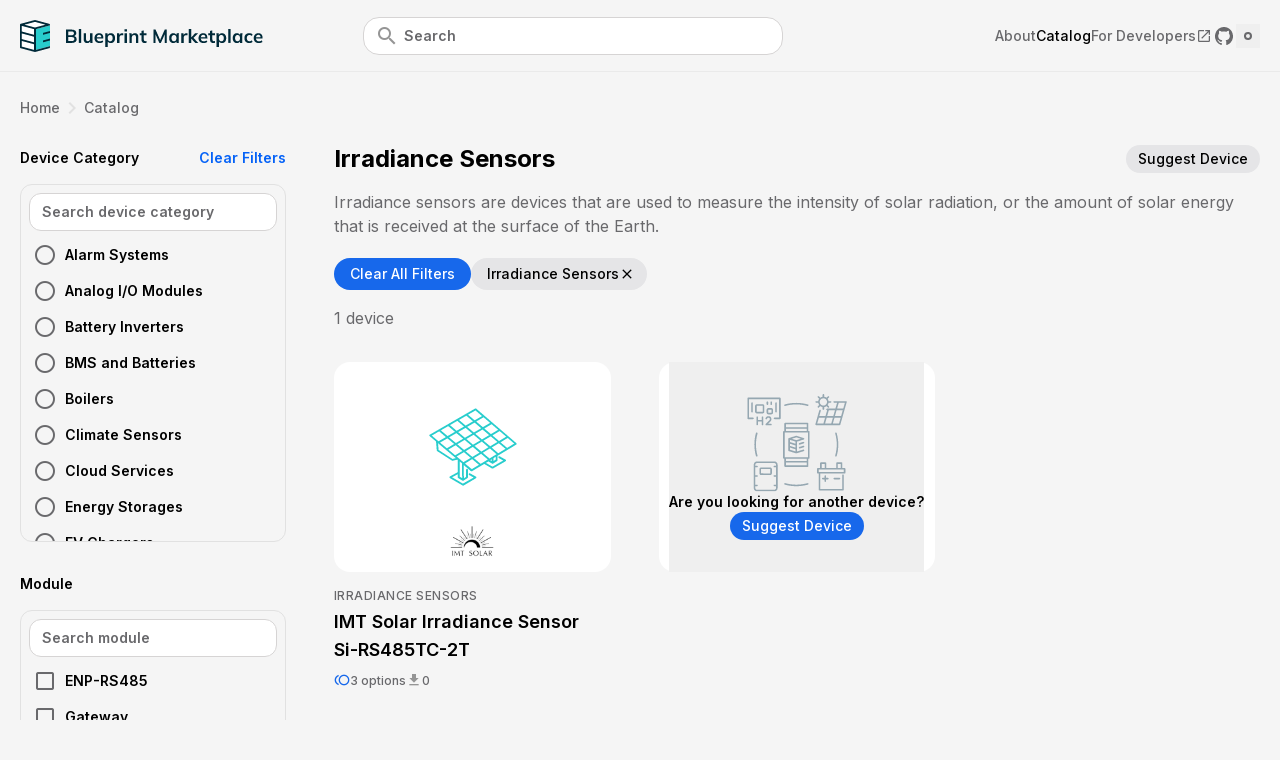

--- FILE ---
content_type: text/html; charset=utf-8
request_url: https://marketplace.enapter.com/catalog/irradiance_sensors
body_size: 62463
content:
<!DOCTYPE html><html lang="en" class="inter_1f8e7e5-module__w8vpBa__className"><head><meta charSet="utf-8"/><meta name="viewport" content="width=device-width, initial-scale=1"/><link rel="stylesheet" href="/_next/static/chunks/5385c3f9cdc0e50c.css" data-precedence="next"/><link rel="stylesheet" href="/_next/static/chunks/9b9bf262463496e8.css" data-precedence="next"/><link rel="stylesheet" href="/_next/static/chunks/e2bc71f9771de6da.css" data-precedence="next"/><link rel="stylesheet" href="/_next/static/chunks/e1e34fa954de4d47.css" data-precedence="next"/><link rel="preload" as="script" fetchPriority="low" href="/_next/static/chunks/bf615514f598d620.js"/><script src="/_next/static/chunks/341459ec08408659.js" async=""></script><script src="/_next/static/chunks/06a73e756c600f6f.js" async=""></script><script src="/_next/static/chunks/turbopack-919a03a795158ac1.js" async=""></script><script src="/_next/static/chunks/6f54f955c49e1426.js" async=""></script><script src="/_next/static/chunks/bf947f259dc0e590.js" async=""></script><script src="/_next/static/chunks/945a56f836bb386f.js" async=""></script><script src="/_next/static/chunks/9b0bf07975f4d8d2.js" async=""></script><script src="/_next/static/chunks/07f415a7b24a8cee.js" async=""></script><script src="/_next/static/chunks/891942b046432b9d.js" async=""></script><script src="/_next/static/chunks/d4e845d6d1ebea89.js" async=""></script><script src="/_next/static/chunks/2999a5282c22e22f.js" async=""></script><script src="/_next/static/chunks/0a0b1c2401eb656c.js" async=""></script><script src="/_next/static/chunks/cd8524fa62fb2652.js" async=""></script><script src="/_next/static/chunks/f11a02b97b0bab59.js" async=""></script><script src="/_next/static/chunks/255e4b3af0c06860.js" async=""></script><script src="/_next/static/chunks/3ca034421dc89eba.js" async=""></script><script src="/_next/static/chunks/0e51070169aadb6e.js" async=""></script><meta name="next-size-adjust" content=""/><link rel="shortcut icon" href="/favicon.ico" type="image/x-icon"/><link rel="icon" type="image/png" sizes="16x16" href="/favicon-16x16.png"/><link rel="icon" type="image/png" sizes="32x32" href="/favicon-32x32.png"/><link rel="apple-touch-icon" sizes="180x180" href="/apple-touch-icon.png"/><link rel="manifest" href="/site.webmanifest"/><link rel="mask-icon" href="/safari-pinned-tab.svg" color="#0562f7"/><title>Irradiance Sensors | Enapter Blueprint Marketplace</title><meta name="description" content="Irradiance sensors are devices that are used to measure the intensity of solar radiation, or the amount of solar energy that is received at the surface of the Earth."/><link rel="manifest" href="/manifest.webmanifest"/><meta name="robots" content="index, nofollow"/><meta name="category" content="catalog"/><link rel="canonical" href="https://marketplace.enapter.com/catalog/irradiance_sensors"/><meta property="og:title" content="Irradiance Sensors"/><meta property="og:description" content="Irradiance sensors are devices that are used to measure the intensity of solar radiation, or the amount of solar energy that is received at the surface of the Earth."/><meta property="og:locale" content="en_US"/><meta property="og:image" content="https://static.enapter.com/marketplace/thumbnail/index.png"/><meta property="og:type" content="website"/><meta name="twitter:card" content="summary_large_image"/><meta name="twitter:title" content="Irradiance Sensors"/><meta name="twitter:description" content="Irradiance sensors are devices that are used to measure the intensity of solar radiation, or the amount of solar energy that is received at the surface of the Earth."/><meta name="twitter:image" content="https://static.enapter.com/marketplace/thumbnail/index.png"/><meta property="al:ios:url" content="https://go.enapter.com/ios-marketplace"/><meta property="al:ios:app_store_id" content="id1388329910"/><meta property="al:android:package" content="com.enapter"/><meta property="al:android:app_name" content="enapter"/><meta name="sentry-trace" content="9096ea59d29596d24529d80e643f9de7-97500dd52b6083e7-0"/><meta name="baggage" content="sentry-environment=production.server,sentry-public_key=756431e8f1fb0f619d118332846e3923,sentry-trace_id=9096ea59d29596d24529d80e643f9de7,sentry-sampled=false,sentry-sample_rand=0.5555060725381518,sentry-sample_rate=0.1"/><script src="/_next/static/chunks/a6dad97d9634a72d.js" noModule=""></script></head><body class=""><div hidden=""><!--$--><!--/$--></div><script>!function(){try{var d=document.documentElement,n='data-theme',s='setAttribute';var e=localStorage.getItem('theme');if('system'===e||(!e&&false)){var t='(prefers-color-scheme: dark)',m=window.matchMedia(t);if(m.media!==t||m.matches){d.style.colorScheme = 'dark';d[s](n,'dark')}else{d.style.colorScheme = 'light';d[s](n,'light')}}else if(e){d[s](n,e|| '')}else{d[s](n,'light')}if(e==='light'||e==='dark'||!e)d.style.colorScheme=e||'light'}catch(e){}}()</script><div class="w-full min-h-[72px] flex items-center border-b border-b-divider2  bg-background1"><div class="blm-container-large justify-between  items-center flex"><div class="mr-11  flex text-text"><a class="flex hover:text-text items-center gap-3" href="/"><svg width="243" height="32" viewBox="0 0 243 32" fill="none" xmlns="http://www.w3.org/2000/svg"><path d="M14.0649 16.7049V22.3621L1.81885 19.0811V13.4239L14.0649 16.7049Z" fill="#FFF"></path><path d="M14.0649 24.2498V29.9029L1.81885 26.6198V20.9626L14.0649 24.2498Z" fill="#FFF"></path><path d="M25.5255 4.69071L14.9753 7.52239L4.42505 4.69071L14.9753 1.86519L25.5255 4.69071Z" fill="#FFF"></path><path d="M14.0649 9.16192V14.8171L1.81885 11.536V5.87881L14.0649 9.16192Z" fill="#FFF"></path><path d="M29.9486 5.39043V26.1314L15.8857 29.9029V9.16189L29.9486 5.39043Z" fill="#28CDCD"></path><path d="M29.9487 5.39045V4.69074C29.9487 4.2783 29.6719 3.91921 29.2761 3.81251L15.2092 0.0389883C15.0554 -0.00205047 14.8934 -0.00205047 14.7396 0.0389883L0.67259 3.81251C0.274778 3.91715 0 4.2783 0 4.69074V27.3195C0 27.732 0.276828 28.0911 0.67259 28.1978L14.7396 31.9713C14.8154 31.9897 14.8954 32 14.9754 32C15.0513 32 15.1312 31.9897 15.2092 31.9713L29.2761 28.1978C29.6719 28.0931 29.9487 27.732 29.9487 27.3195V26.1315L15.8858 29.9009V9.16191L29.9487 5.39045ZM14.0649 29.9029L1.81886 26.6198V20.9626L14.0649 24.2478V29.9029ZM14.0649 22.362L1.81886 19.0789V13.4238L14.0649 16.7048V22.362ZM14.0649 14.8171L1.81886 11.536V5.87881L14.0649 9.16191V14.8171ZM14.9754 7.52241L4.42515 4.69074L14.9754 1.86521L25.5256 4.69279L14.9754 7.52241Z" fill="#002A39"></path><path d="M29.9487 12.9355V11.0477L22.9172 12.9334V14.8212L29.9487 12.9355Z" fill="#002A39"></path><path d="M29.9487 20.4743V18.5886L22.9172 20.4743V22.3601L29.9487 20.4743Z" fill="#002A39"></path><path class="hidden md:block" d="M45.9487 22.916V9.58613H51.7912C53.2407 9.58613 54.3563 9.89496 55.1378 10.5126C55.9193 11.1176 56.3101 11.9622 56.3101 13.0462C56.3101 13.8529 56.0706 14.5336 55.5916 15.0882C55.1126 15.6429 54.4508 16.0147 53.6063 16.2038V15.9202C54.5769 16.0588 55.3269 16.4118 55.8563 16.979C56.3983 17.5336 56.6693 18.271 56.6693 19.1912C56.6693 20.3761 56.2597 21.2962 55.4403 21.9517C54.621 22.5945 53.4802 22.916 52.0181 22.916H45.9487ZM48.2933 21.063H51.7344C52.5538 21.063 53.1903 20.9118 53.6441 20.6092C54.0979 20.2941 54.3248 19.7836 54.3248 19.0777C54.3248 18.3592 54.0979 17.8487 53.6441 17.5462C53.1903 17.2311 52.5538 17.0735 51.7344 17.0735H48.2933V21.063ZM48.2933 15.2395H51.3752C52.2449 15.2395 52.8878 15.0819 53.3038 14.7668C53.7323 14.4391 53.9466 13.9601 53.9466 13.3298C53.9466 12.6996 53.7323 12.2269 53.3038 11.9118C52.8878 11.584 52.2449 11.4202 51.3752 11.4202H48.2933V15.2395Z" fill="#002A39"></path><path class="hidden md:block" d="M58.814 22.916V9H61.1774V22.916H58.814Z" fill="#002A39"></path><path class="hidden md:block" d="M67.1852 23.105C66.0129 23.105 65.1369 22.7836 64.557 22.1408C63.9772 21.4979 63.6873 20.5147 63.6873 19.1912V13.3676H66.0507V19.1723C66.0507 19.8782 66.1957 20.4013 66.4856 20.7416C66.7755 21.0693 67.2167 21.2332 67.8091 21.2332C68.4772 21.2332 69.0192 21.0063 69.4352 20.5525C69.8637 20.0987 70.078 19.5 70.078 18.7563V13.3676H72.4415V22.916H70.1348V20.9685H70.3995C70.1221 21.6492 69.6999 22.1786 69.1327 22.5567C68.578 22.9223 67.9289 23.105 67.1852 23.105Z" fill="#002A39"></path><path class="hidden md:block" d="M79.6207 23.105C78.0199 23.105 76.7657 22.6639 75.8581 21.7815C74.9506 20.8992 74.4968 19.6891 74.4968 18.1513C74.4968 17.1555 74.6922 16.2857 75.0829 15.542C75.4737 14.7983 76.0157 14.2185 76.709 13.8025C77.4149 13.3866 78.2342 13.1786 79.167 13.1786C80.0871 13.1786 80.856 13.374 81.4737 13.7647C82.0913 14.1555 82.5577 14.7038 82.8728 15.4097C83.2006 16.1155 83.3644 16.9412 83.3644 17.8866V18.5105H76.4064V17.2626H81.6817L81.3602 17.5273C81.3602 16.645 81.1712 15.9706 80.793 15.5042C80.4275 15.0378 79.8917 14.8046 79.1859 14.8046C78.4043 14.8046 77.7993 15.0819 77.3707 15.6366C76.9548 16.1912 76.7468 16.9664 76.7468 17.9622V18.208C76.7468 19.2416 76.9989 20.0168 77.5031 20.5336C78.0199 21.0378 78.7447 21.2899 79.6775 21.2899C80.2195 21.2899 80.7237 21.2206 81.1901 21.0819C81.6691 20.9307 82.1228 20.6912 82.5514 20.3634L83.251 21.9517C82.7972 22.3172 82.2552 22.6008 81.6249 22.8025C80.9947 23.0042 80.3266 23.105 79.6207 23.105Z" fill="#002A39"></path><path class="hidden md:block" d="M85.3658 27V15.75C85.3658 15.3592 85.3532 14.9622 85.328 14.5588C85.3028 14.1555 85.265 13.7584 85.2146 13.3676H87.5024L87.7104 15.3718H87.5024C87.6915 14.7038 88.0885 14.1744 88.6936 13.7836C89.3112 13.3803 90.0234 13.1786 90.8301 13.1786C91.6746 13.1786 92.412 13.3803 93.0423 13.7836C93.6726 14.1744 94.1641 14.7416 94.5171 15.4853C94.87 16.2164 95.0465 17.0987 95.0465 18.1324C95.0465 19.166 94.87 20.0546 94.5171 20.7983C94.1641 21.542 93.6726 22.1155 93.0423 22.5189C92.412 22.9097 91.6746 23.105 90.8301 23.105C90.036 23.105 89.3364 22.9097 88.7314 22.5189C88.1263 22.1282 87.723 21.605 87.5213 20.9496H87.7293V27H85.3658ZM90.1684 21.2899C90.9247 21.2899 91.5297 21.0315 91.9835 20.5147C92.4373 19.9853 92.6641 19.1912 92.6641 18.1324C92.6641 17.0735 92.4373 16.2857 91.9835 15.7689C91.5297 15.2521 90.9247 14.9937 90.1684 14.9937C89.4247 14.9937 88.8259 15.2521 88.3721 15.7689C87.9184 16.2857 87.6915 17.0735 87.6915 18.1324C87.6915 19.1912 87.9184 19.9853 88.3721 20.5147C88.8259 21.0315 89.4247 21.2899 90.1684 21.2899Z" fill="#002A39"></path><path class="hidden md:block" d="M97.0718 22.916V15.8067C97.0718 15.4034 97.0592 14.9937 97.034 14.5777C97.0214 14.1618 96.9899 13.7584 96.9395 13.3676H99.2273L99.492 15.9769H99.1138C99.2399 15.3466 99.4479 14.8235 99.7378 14.4076C100.04 13.9916 100.406 13.6828 100.834 13.4811C101.263 13.2794 101.729 13.1786 102.234 13.1786C102.46 13.1786 102.643 13.1912 102.782 13.2164C102.921 13.229 103.059 13.2605 103.198 13.3109L103.179 15.3908C102.939 15.2899 102.731 15.2269 102.555 15.2017C102.391 15.1765 102.183 15.1639 101.931 15.1639C101.389 15.1639 100.929 15.2773 100.551 15.5042C100.185 15.7311 99.908 16.0462 99.7189 16.4496C99.5424 16.8529 99.4542 17.313 99.4542 17.8298V22.916H97.0718Z" fill="#002A39"></path><path class="hidden md:block" d="M104.513 22.916V13.3676H106.877V22.916H104.513ZM104.381 11.5714V9.26471H107.009V11.5714H104.381Z" fill="#002A39"></path><path class="hidden md:block" d="M109.443 22.916V15.75C109.443 15.3592 109.431 14.9622 109.406 14.5588C109.38 14.1555 109.343 13.7584 109.292 13.3676H111.58L111.769 15.2584H111.542C111.845 14.5903 112.292 14.0798 112.885 13.7269C113.477 13.3613 114.164 13.1786 114.946 13.1786C116.067 13.1786 116.912 13.4937 117.479 14.1239C118.046 14.7542 118.33 15.7374 118.33 17.0735V22.916H115.967V17.187C115.967 16.4181 115.815 15.8697 115.513 15.542C115.223 15.2017 114.782 15.0315 114.189 15.0315C113.458 15.0315 112.878 15.2584 112.45 15.7122C112.021 16.166 111.807 16.771 111.807 17.5273V22.916H109.443Z" fill="#002A39"></path><path class="hidden md:block" d="M124.92 23.105C123.786 23.105 122.928 22.8088 122.349 22.2164C121.769 21.624 121.479 20.7353 121.479 19.5504V15.145H119.645V13.3676H121.479V10.9286L123.842 10.3235V13.3676H126.395V15.145H123.842V19.3992C123.842 20.0546 123.968 20.5147 124.22 20.7794C124.473 21.0441 124.819 21.1765 125.26 21.1765C125.5 21.1765 125.702 21.1576 125.865 21.1197C126.042 21.0819 126.212 21.0315 126.376 20.9685V22.8403C126.162 22.9286 125.922 22.9916 125.657 23.0294C125.405 23.0798 125.16 23.105 124.92 23.105Z" fill="#002A39"></path><path class="hidden md:block" d="M133.397 22.916V9.58613H135.533L140.43 20.6092H139.844L144.741 9.58613H146.859V22.916H144.647V13.0273H145.327L140.846 22.916H139.39L134.909 13.0273H135.609V22.916H133.397Z" fill="#002A39"></path><path class="hidden md:block" d="M153.327 23.105C152.496 23.105 151.764 22.9097 151.134 22.5189C150.504 22.1155 150.012 21.542 149.659 20.7983C149.306 20.0546 149.13 19.166 149.13 18.1324C149.13 17.0987 149.306 16.2164 149.659 15.4853C150.012 14.7416 150.504 14.1744 151.134 13.7836C151.764 13.3803 152.496 13.1786 153.327 13.1786C154.134 13.1786 154.84 13.3803 155.445 13.7836C156.063 14.1744 156.472 14.7038 156.674 15.3718H156.466L156.674 13.3676H158.943C158.905 13.7584 158.867 14.1555 158.83 14.5588C158.804 14.9622 158.792 15.3592 158.792 15.75V22.916H156.447L156.428 20.9496H156.655C156.453 21.605 156.044 22.1282 155.426 22.5189C154.809 22.9097 154.109 23.105 153.327 23.105ZM153.989 21.2899C154.733 21.2899 155.332 21.0315 155.785 20.5147C156.239 19.9853 156.466 19.1912 156.466 18.1324C156.466 17.0735 156.239 16.2857 155.785 15.7689C155.332 15.2521 154.733 14.9937 153.989 14.9937C153.246 14.9937 152.647 15.2521 152.193 15.7689C151.739 16.2857 151.512 17.0735 151.512 18.1324C151.512 19.1912 151.733 19.9853 152.174 20.5147C152.628 21.0315 153.233 21.2899 153.989 21.2899Z" fill="#002A39"></path><path class="hidden md:block" d="M161.346 22.916V15.8067C161.346 15.4034 161.334 14.9937 161.309 14.5777C161.296 14.1618 161.265 13.7584 161.214 13.3676H163.502L163.767 15.9769H163.388C163.515 15.3466 163.723 14.8235 164.012 14.4076C164.315 13.9916 164.68 13.6828 165.109 13.4811C165.538 13.2794 166.004 13.1786 166.508 13.1786C166.735 13.1786 166.918 13.1912 167.057 13.2164C167.195 13.229 167.334 13.2605 167.473 13.3109L167.454 15.3908C167.214 15.2899 167.006 15.2269 166.83 15.2017C166.666 15.1765 166.458 15.1639 166.206 15.1639C165.664 15.1639 165.204 15.2773 164.825 15.5042C164.46 15.7311 164.183 16.0462 163.994 16.4496C163.817 16.8529 163.729 17.313 163.729 17.8298V22.916H161.346Z" fill="#002A39"></path><path class="hidden md:block" d="M168.788 22.916V9H171.152V17.4328H171.189L175.065 13.3676H177.92L173.099 18.416L173.118 17.4706L178.261 22.916H175.33L171.189 18.6429H171.152V22.916H168.788Z" fill="#002A39"></path><path class="hidden md:block" d="M183.649 23.105C182.048 23.105 180.794 22.6639 179.887 21.7815C178.979 20.8992 178.525 19.6891 178.525 18.1513C178.525 17.1555 178.721 16.2857 179.111 15.542C179.502 14.7983 180.044 14.2185 180.738 13.8025C181.443 13.3866 182.263 13.1786 183.195 13.1786C184.116 13.1786 184.885 13.374 185.502 13.7647C186.12 14.1555 186.586 14.7038 186.901 15.4097C187.229 16.1155 187.393 16.9412 187.393 17.8866V18.5105H180.435V17.2626H185.71L185.389 17.5273C185.389 16.645 185.2 15.9706 184.822 15.5042C184.456 15.0378 183.92 14.8046 183.214 14.8046C182.433 14.8046 181.828 15.0819 181.399 15.6366C180.983 16.1912 180.775 16.9664 180.775 17.9622V18.208C180.775 19.2416 181.027 20.0168 181.532 20.5336C182.048 21.0378 182.773 21.2899 183.706 21.2899C184.248 21.2899 184.752 21.2206 185.219 21.0819C185.698 20.9307 186.151 20.6912 186.58 20.3634L187.28 21.9517C186.826 22.3172 186.284 22.6008 185.653 22.8025C185.023 23.0042 184.355 23.105 183.649 23.105Z" fill="#002A39"></path><path class="hidden md:block" d="M193.441 23.105C192.307 23.105 191.45 22.8088 190.87 22.2164C190.29 21.624 190 20.7353 190 19.5504V15.145H188.166V13.3676H190V10.9286L192.364 10.3235V13.3676H194.916V15.145H192.364V19.3992C192.364 20.0546 192.49 20.5147 192.742 20.7794C192.994 21.0441 193.341 21.1765 193.782 21.1765C194.021 21.1765 194.223 21.1576 194.387 21.1197C194.563 21.0819 194.733 21.0315 194.897 20.9685V22.8403C194.683 22.9286 194.444 22.9916 194.179 23.0294C193.927 23.0798 193.681 23.105 193.441 23.105Z" fill="#002A39"></path><path class="hidden md:block" d="M196.522 27V15.75C196.522 15.3592 196.509 14.9622 196.484 14.5588C196.459 14.1555 196.421 13.7584 196.37 13.3676H198.658L198.866 15.3718H198.658C198.847 14.7038 199.244 14.1744 199.849 13.7836C200.467 13.3803 201.179 13.1786 201.986 13.1786C202.83 13.1786 203.568 13.3803 204.198 13.7836C204.828 14.1744 205.32 14.7416 205.673 15.4853C206.026 16.2164 206.202 17.0987 206.202 18.1324C206.202 19.166 206.026 20.0546 205.673 20.7983C205.32 21.542 204.828 22.1155 204.198 22.5189C203.568 22.9097 202.83 23.105 201.986 23.105C201.192 23.105 200.492 22.9097 199.887 22.5189C199.282 22.1282 198.879 21.605 198.677 20.9496H198.885V27H196.522ZM201.324 21.2899C202.08 21.2899 202.685 21.0315 203.139 20.5147C203.593 19.9853 203.82 19.1912 203.82 18.1324C203.82 17.0735 203.593 16.2857 203.139 15.7689C202.685 15.2521 202.08 14.9937 201.324 14.9937C200.58 14.9937 199.982 15.2521 199.528 15.7689C199.074 16.2857 198.847 17.0735 198.847 18.1324C198.847 19.1912 199.074 19.9853 199.528 20.5147C199.982 21.0315 200.58 21.2899 201.324 21.2899Z" fill="#002A39"></path><path class="hidden md:block" d="M208.247 22.916V9H210.61V22.916H208.247Z" fill="#002A39"></path><path class="hidden md:block" d="M216.863 23.105C216.032 23.105 215.3 22.9097 214.67 22.5189C214.04 22.1155 213.548 21.542 213.195 20.7983C212.842 20.0546 212.666 19.166 212.666 18.1324C212.666 17.0987 212.842 16.2164 213.195 15.4853C213.548 14.7416 214.04 14.1744 214.67 13.7836C215.3 13.3803 216.032 13.1786 216.863 13.1786C217.67 13.1786 218.376 13.3803 218.981 13.7836C219.599 14.1744 220.008 14.7038 220.21 15.3718H220.002L220.21 13.3676H222.479C222.441 13.7584 222.403 14.1555 222.366 14.5588C222.34 14.9622 222.328 15.3592 222.328 15.75V22.916H219.983L219.964 20.9496H220.191C219.99 21.605 219.58 22.1282 218.962 22.5189C218.345 22.9097 217.645 23.105 216.863 23.105ZM217.525 21.2899C218.269 21.2899 218.868 21.0315 219.321 20.5147C219.775 19.9853 220.002 19.1912 220.002 18.1324C220.002 17.0735 219.775 16.2857 219.321 15.7689C218.868 15.2521 218.269 14.9937 217.525 14.9937C216.782 14.9937 216.183 15.2521 215.729 15.7689C215.275 16.2857 215.048 17.0735 215.048 18.1324C215.048 19.1912 215.269 19.9853 215.71 20.5147C216.164 21.0315 216.769 21.2899 217.525 21.2899Z" fill="#002A39"></path><path class="hidden md:block" d="M229.288 23.105C228.305 23.105 227.441 22.9034 226.698 22.5C225.967 22.0966 225.399 21.5231 224.996 20.7794C224.593 20.0231 224.391 19.1282 224.391 18.0945C224.391 17.0609 224.593 16.1786 224.996 15.4475C225.412 14.7164 225.985 14.1555 226.717 13.7647C227.448 13.374 228.305 13.1786 229.288 13.1786C229.918 13.1786 230.53 13.2794 231.122 13.4811C231.727 13.6702 232.219 13.9475 232.597 14.313L231.878 15.958C231.538 15.6429 231.154 15.4097 230.725 15.2584C230.309 15.0945 229.899 15.0126 229.496 15.0126C228.651 15.0126 227.99 15.2773 227.511 15.8067C227.044 16.3361 226.811 17.105 226.811 18.1134C226.811 19.1219 227.044 19.8971 227.511 20.4391C227.99 20.9811 228.651 21.2521 229.496 21.2521C229.887 21.2521 230.29 21.1765 230.706 21.0252C231.135 20.874 231.525 20.6408 231.878 20.3256L232.597 21.9517C232.206 22.3172 231.708 22.6008 231.103 22.8025C230.511 23.0042 229.906 23.105 229.288 23.105Z" fill="#002A39"></path><path class="hidden md:block" d="M238.858 23.105C237.257 23.105 236.003 22.6639 235.095 21.7815C234.188 20.8992 233.734 19.6891 233.734 18.1513C233.734 17.1555 233.929 16.2857 234.32 15.542C234.711 14.7983 235.253 14.2185 235.946 13.8025C236.652 13.3866 237.471 13.1786 238.404 13.1786C239.324 13.1786 240.093 13.374 240.711 13.7647C241.328 14.1555 241.795 14.7038 242.11 15.4097C242.438 16.1155 242.602 16.9412 242.602 17.8866V18.5105H235.644V17.2626H240.919L240.597 17.5273C240.597 16.645 240.408 15.9706 240.03 15.5042C239.665 15.0378 239.129 14.8046 238.423 14.8046C237.641 14.8046 237.036 15.0819 236.608 15.6366C236.192 16.1912 235.984 16.9664 235.984 17.9622V18.208C235.984 19.2416 236.236 20.0168 236.74 20.5336C237.257 21.0378 237.982 21.2899 238.915 21.2899C239.457 21.2899 239.961 21.2206 240.427 21.0819C240.906 20.9307 241.36 20.6912 241.789 20.3634L242.488 21.9517C242.034 22.3172 241.492 22.6008 240.862 22.8025C240.232 23.0042 239.564 23.105 238.858 23.105Z" fill="#002A39"></path></svg></a></div><div class="hidden md:flex flex-grow mr-4 max-w-[560px]"><div class="md:p-0 md:bg-transparent md:overflow-visible md:relative flex flex-col md:flex-row grow"><div class="w-full flex items-center max-w-[420px]"><div class="relative grow w-full"><input class="peer bg-background2 pr-6 w-full border-theme outline-none focus:border-blue placeholder:text-textGray pl-10 rounded-2xl py-2 text-sm font-semibold" placeholder="Search" autoComplete="off" name="blm-search"/><div class="text-gray1 peer-focus:text-textLink absolute left-0 top-0 bottom-0 flex items-center pl-3"><span class="material-icons">search</span></div></div></div></div></div><div class="hidden md:flex gap-x-4 items-center text-sm font-medium text-textGray "><a class="flex items-center justify-center w-full gap-2 fill-svg-textGray hover:text-textGrayHover group md:w-auto " href="/about"><span class="block">About</span></a><a class="flex items-center justify-center w-full gap-2 fill-svg-textGray hover:text-textGrayHover group md:w-auto text-text" href="/catalog/all"><span class="block">Catalog</span></a><a class="flex items-center justify-center w-full gap-2 fill-svg-textGray hover:text-textGrayHover group md:w-auto " target="_blank" rel="noreferrer" href="https://developers.enapter.com/"><span class="block">For Developers</span><svg width="16" height="16" viewBox="0 0 16 16" fill="none" xmlns="http://www.w3.org/2000/svg"><path fill-rule="evenodd" clip-rule="evenodd" d="M3.33333 3.33333V12.6667H12.6667V8H14V12.6667C14 13.4 13.4 14 12.6667 14H3.33333C2.59333 14 2 13.4 2 12.6667V3.33333C2 2.6 2.59333 2 3.33333 2H8V3.33333H3.33333ZM9.33333 3.33333V2H14V6.66667H12.6667V4.27333L6.11333 10.8267L5.17333 9.88667L11.7267 3.33333H9.33333Z"></path></svg></a><a class="flex items-center justify-center w-full gap-2 fill-svg-textGray hover:text-textGrayHover group md:w-auto " target="_blank" rel="noreferrer" href="https://github.com/Enapter/marketplace"><span class="md:hidden">GitHub</span><svg width="24" height="24" xmlns="http://www.w3.org/2000/svg" style="transform:scale(1);display:inline-block"><path fill-rule="evenodd" d="M12 3c-1.183 0-2.338.23-3.465.692a8.807 8.807 0 0 0-2.915 1.99 8.939 8.939 0 0 0-1.944 3.027A9.331 9.331 0 0 0 3 12.212c0 2.018.563 3.835 1.69 5.45 1.155 1.585 2.648 2.695 4.479 3.33.197.028.338-.015.423-.13a.414.414 0 0 0 .169-.346v-1.557c-1.043.23-1.86.086-2.451-.433-.31-.23-.507-.504-.592-.822a2.578 2.578 0 0 0-.464-.821 1.237 1.237 0 0 0-.38-.39l-.17-.13c-.225-.172-.338-.302-.338-.388 0-.087.07-.13.211-.13l.212-.043c.366.028.704.201 1.014.518.169.145.282.289.338.433.366.605.845.937 1.436.995.367.028.775-.044 1.226-.216.056-.548.24-.966.55-1.255-1.24-.144-2.17-.49-2.79-1.038-.873-.75-1.31-1.917-1.31-3.503 0-.951.31-1.773.93-2.465a2.15 2.15 0 0 1-.169-.865c-.056-.519.028-1.052.254-1.6h.253c.225 0 .493.058.803.173.45.173.93.432 1.437.778A8.092 8.092 0 0 1 12 7.455c.789 0 1.535.1 2.24.302.732-.49 1.366-.793 1.9-.908.282-.058.48-.072.592-.043.226.548.31 1.081.254 1.6 0 .317-.056.606-.17.865.62.692.93 1.514.93 2.465 0 1.615-.436 2.782-1.31 3.503-.647.548-1.577.894-2.788 1.038.394.375.591.952.591 1.73v2.509c0 .144.043.26.127.346.113.115.282.158.507.13 1.803-.635 3.268-1.745 4.395-3.33C20.422 16.046 21 14.23 21 12.211c0-1.211-.225-2.379-.676-3.503A8.938 8.938 0 0 0 18.38 5.68a8.698 8.698 0 0 0-2.957-1.989A8.755 8.755 0 0 0 12 3Z"></path></svg></a><a class="flex items-center justify-center w-full gap-2 fill-svg-textGray hover:text-textGrayHover group md:w-auto " href="#"><button title="Toggle Light/Dark Theme" class="flex text-textGray items-center w-6 h-6 justify-center hover:text-textGrayHover"><span class="border-2 border-textGray rounded-full w-2 h-2"></span></button></a></div><button title="Toggle Mobile Menu" class="ml-4 block text-text h-[22px] md:hidden"><span class="material-icons-outlined">menu</span></button><div class="fixed inset-x-0 inset-y-0  z-10  overflow-auto transition-colors md:hidden invisible"><div class="text-textGray text-base w-full  pt-20 pb-8 flex flex-col justify-center items-center gap-5  transform transition-transform duration-300 ease-in-out bg-background1 -translate-y-full"><a class="flex items-center justify-center w-full gap-2 fill-svg-textGray hover:text-textGrayHover group md:w-auto " href="/about"><span class="block">About</span></a><a class="flex items-center justify-center w-full gap-2 fill-svg-textGray hover:text-textGrayHover group md:w-auto text-text" href="/catalog/all"><span class="block">Catalog</span></a><a class="flex items-center justify-center w-full gap-2 fill-svg-textGray hover:text-textGrayHover group md:w-auto " target="_blank" rel="noreferrer" href="https://developers.enapter.com/"><span class="block">For Developers</span><svg width="16" height="16" viewBox="0 0 16 16" fill="none" xmlns="http://www.w3.org/2000/svg"><path fill-rule="evenodd" clip-rule="evenodd" d="M3.33333 3.33333V12.6667H12.6667V8H14V12.6667C14 13.4 13.4 14 12.6667 14H3.33333C2.59333 14 2 13.4 2 12.6667V3.33333C2 2.6 2.59333 2 3.33333 2H8V3.33333H3.33333ZM9.33333 3.33333V2H14V6.66667H12.6667V4.27333L6.11333 10.8267L5.17333 9.88667L11.7267 3.33333H9.33333Z"></path></svg></a><a class="flex items-center justify-center w-full gap-2 fill-svg-textGray hover:text-textGrayHover group md:w-auto " target="_blank" rel="noreferrer" href="https://github.com/Enapter/marketplace"><span class="md:hidden">GitHub</span><svg width="24" height="24" xmlns="http://www.w3.org/2000/svg" style="transform:scale(1);display:inline-block"><path fill-rule="evenodd" d="M12 3c-1.183 0-2.338.23-3.465.692a8.807 8.807 0 0 0-2.915 1.99 8.939 8.939 0 0 0-1.944 3.027A9.331 9.331 0 0 0 3 12.212c0 2.018.563 3.835 1.69 5.45 1.155 1.585 2.648 2.695 4.479 3.33.197.028.338-.015.423-.13a.414.414 0 0 0 .169-.346v-1.557c-1.043.23-1.86.086-2.451-.433-.31-.23-.507-.504-.592-.822a2.578 2.578 0 0 0-.464-.821 1.237 1.237 0 0 0-.38-.39l-.17-.13c-.225-.172-.338-.302-.338-.388 0-.087.07-.13.211-.13l.212-.043c.366.028.704.201 1.014.518.169.145.282.289.338.433.366.605.845.937 1.436.995.367.028.775-.044 1.226-.216.056-.548.24-.966.55-1.255-1.24-.144-2.17-.49-2.79-1.038-.873-.75-1.31-1.917-1.31-3.503 0-.951.31-1.773.93-2.465a2.15 2.15 0 0 1-.169-.865c-.056-.519.028-1.052.254-1.6h.253c.225 0 .493.058.803.173.45.173.93.432 1.437.778A8.092 8.092 0 0 1 12 7.455c.789 0 1.535.1 2.24.302.732-.49 1.366-.793 1.9-.908.282-.058.48-.072.592-.043.226.548.31 1.081.254 1.6 0 .317-.056.606-.17.865.62.692.93 1.514.93 2.465 0 1.615-.436 2.782-1.31 3.503-.647.548-1.577.894-2.788 1.038.394.375.591.952.591 1.73v2.509c0 .144.043.26.127.346.113.115.282.158.507.13 1.803-.635 3.268-1.745 4.395-3.33C20.422 16.046 21 14.23 21 12.211c0-1.211-.225-2.379-.676-3.503A8.938 8.938 0 0 0 18.38 5.68a8.698 8.698 0 0 0-2.957-1.989A8.755 8.755 0 0 0 12 3Z"></path></svg></a><a class="flex items-center justify-center w-full gap-2 fill-svg-textGray hover:text-textGrayHover group md:w-auto " href="#"><button title="Toggle Light/Dark Theme" class="flex text-textGray items-center w-6 h-6 justify-center hover:text-textGrayHover"><span class="border-2 border-textGray rounded-full w-2 h-2"></span></button></a></div></div></div></div><div class="min-h-full"><div class="blm-container-large pt-6 pb-48"><div class="mb-6"><div class="flex items-center min-h-[24px]"><a style="line-height:16px" class="hover:text-textLink text-textGray font-medium text-sm text-center" href="/">Home</a><div class="select-none flex"><i class="material-icons text-divider1">navigate_next</i></div><a style="line-height:16px" class="hover:text-textLink text-textGray font-medium text-sm text-center" href="/catalog/all">Catalog</a></div></div><div class="block md:grid md:grid-cols-12 gap-4"><div class="mb-4 md:mb-0 col-start-1 col-end-4 md:pr-8 md:pt-1"><div><div class="md:hidden mb-4 flex gap-4"><!--$?--><template id="B:0"></template>placeholder<!--/$--><div class="flex-grow"><button class="flex w-full justify-between items-center border-theme rounded-full px-4 py-3"><span class="font-semibold whitespace-nowrap">Filters (1)</span><span class="material-icons text-textGray">expand_more</span></button></div></div><div class="hidden md:block"><div class=""><div><div class="flex justify-between items-center mb-4"><h3 class="text-sm font-semibold">Device Category</h3><a rel="nofollow" class="text-textLink hover:text-textLinkHover active:text-textLinkActive text-sm font-semibold" href="/catalog/all">Clear Filters</a></div><div class="border border-divider1 rounded-xl overflow-hidden"><div class="p-2 pb-0"><input type="text" placeholder="Search device category" aria-label="Device Category Search" class="peer bg-background2 w-full border-theme outline-none focus:border-blue placeholder:text-textGray pl-3 rounded-xl py-2 text-sm font-semibold" value=""/></div><ul class="md:h-[310px] overflow-auto overflow-x-hidden enp-scroll enp-scroll-thin w-full p-3  pb-0" tabindex="0"><li class="mb-3"><a rel="nofollow" class="flex items-center text-sm text-left font-semibold" title="Filter by Alarm Systems" tabindex="-1" role="button" href="/catalog/alarms"><span class="flex pr-2"><span class="material-icons select-none text-textGray hover:text-textLinkHover active:text-textLinkActive">radio_button_unchecked</span></span><span><span>Alarm Systems</span></span></a></li><li class="mb-3"><a rel="nofollow" class="flex items-center text-sm text-left font-semibold" title="Filter by Analog I/O Modules" tabindex="-1" role="button" href="/catalog/analog_io_modules"><span class="flex pr-2"><span class="material-icons select-none text-textGray hover:text-textLinkHover active:text-textLinkActive">radio_button_unchecked</span></span><span><span>Analog I/O Modules</span></span></a></li><li class="mb-3"><a rel="nofollow" class="flex items-center text-sm text-left font-semibold" title="Filter by Battery Inverters" tabindex="-1" role="button" href="/catalog/battery_inverters"><span class="flex pr-2"><span class="material-icons select-none text-textGray hover:text-textLinkHover active:text-textLinkActive">radio_button_unchecked</span></span><span><span>Battery Inverters</span></span></a></li><li class="mb-3"><a rel="nofollow" class="flex items-center text-sm text-left font-semibold" title="Filter by BMS and Batteries" tabindex="-1" role="button" href="/catalog/battery_management_systems"><span class="flex pr-2"><span class="material-icons select-none text-textGray hover:text-textLinkHover active:text-textLinkActive">radio_button_unchecked</span></span><span><span>BMS and Batteries</span></span></a></li><li class="mb-3"><a rel="nofollow" class="flex items-center text-sm text-left font-semibold" title="Filter by Boilers" tabindex="-1" role="button" href="/catalog/boilers"><span class="flex pr-2"><span class="material-icons select-none text-textGray hover:text-textLinkHover active:text-textLinkActive">radio_button_unchecked</span></span><span><span>Boilers</span></span></a></li><li class="mb-3"><a rel="nofollow" class="flex items-center text-sm text-left font-semibold" title="Filter by Climate Sensors" tabindex="-1" role="button" href="/catalog/climate_sensors"><span class="flex pr-2"><span class="material-icons select-none text-textGray hover:text-textLinkHover active:text-textLinkActive">radio_button_unchecked</span></span><span><span>Climate Sensors</span></span></a></li><li class="mb-3"><a rel="nofollow" class="flex items-center text-sm text-left font-semibold" title="Filter by Cloud Services" tabindex="-1" role="button" href="/catalog/cloud_services"><span class="flex pr-2"><span class="material-icons select-none text-textGray hover:text-textLinkHover active:text-textLinkActive">radio_button_unchecked</span></span><span><span>Cloud Services</span></span></a></li><li class="mb-3"><a rel="nofollow" class="flex items-center text-sm text-left font-semibold" title="Filter by Energy Storages" tabindex="-1" role="button" href="/catalog/energy_storages"><span class="flex pr-2"><span class="material-icons select-none text-textGray hover:text-textLinkHover active:text-textLinkActive">radio_button_unchecked</span></span><span><span>Energy Storages</span></span></a></li><li class="mb-3"><a rel="nofollow" class="flex items-center text-sm text-left font-semibold" title="Filter by EV Chargers" tabindex="-1" role="button" href="/catalog/ev_chargers"><span class="flex pr-2"><span class="material-icons select-none text-textGray hover:text-textLinkHover active:text-textLinkActive">radio_button_unchecked</span></span><span><span>EV Chargers</span></span></a></li><li class="mb-3"><a rel="nofollow" class="flex items-center text-sm text-left font-semibold" title="Filter by Flow Meters" tabindex="-1" role="button" href="/catalog/flow_meters"><span class="flex pr-2"><span class="material-icons select-none text-textGray hover:text-textLinkHover active:text-textLinkActive">radio_button_unchecked</span></span><span><span>Flow Meters</span></span></a></li><li class="mb-3"><a rel="nofollow" class="flex items-center text-sm text-left font-semibold" title="Filter by Fuel Cells" tabindex="-1" role="button" href="/catalog/fuel_cells"><span class="flex pr-2"><span class="material-icons select-none text-textGray hover:text-textLinkHover active:text-textLinkActive">radio_button_unchecked</span></span><span><span>Fuel Cells</span></span></a></li><li class="mb-3"><a rel="nofollow" class="flex items-center text-sm text-left font-semibold" title="Filter by Gas Sensors" tabindex="-1" role="button" href="/catalog/gas_sensors"><span class="flex pr-2"><span class="material-icons select-none text-textGray hover:text-textLinkHover active:text-textLinkActive">radio_button_unchecked</span></span><span><span>Gas Sensors</span></span></a></li><li class="mb-3"><a rel="nofollow" class="flex items-center text-sm text-left font-semibold" title="Filter by Generic IO" tabindex="-1" role="button" href="/catalog/generic_io"><span class="flex pr-2"><span class="material-icons select-none text-textGray hover:text-textLinkHover active:text-textLinkActive">radio_button_unchecked</span></span><span><span>Generic IO</span></span></a></li><li class="mb-3"><a rel="nofollow" class="flex items-center text-sm text-left font-semibold" title="Filter by HVAC Systems" tabindex="-1" role="button" href="/catalog/hvac"><span class="flex pr-2"><span class="material-icons select-none text-textGray hover:text-textLinkHover active:text-textLinkActive">radio_button_unchecked</span></span><span><span>HVAC Systems</span></span></a></li><li class="mb-3"><a rel="nofollow" class="flex items-center text-sm text-left font-semibold" title="Filter by Irradiance Sensors" tabindex="-1" role="button" href="/catalog/irradiance_sensors"><span class="flex pr-2"><span class="material-icons select-none text-blue">radio_button_checked</span></span><span><span>Irradiance Sensors</span></span></a></li><li class="mb-3"><a rel="nofollow" class="flex items-center text-sm text-left font-semibold" title="Filter by Motor Controllers" tabindex="-1" role="button" href="/catalog/motor_controllers"><span class="flex pr-2"><span class="material-icons select-none text-textGray hover:text-textLinkHover active:text-textLinkActive">radio_button_unchecked</span></span><span><span>Motor Controllers</span></span></a></li><li class="mb-3"><a rel="nofollow" class="flex items-center text-sm text-left font-semibold" title="Filter by Power Meters" tabindex="-1" role="button" href="/catalog/power_meters"><span class="flex pr-2"><span class="material-icons select-none text-textGray hover:text-textLinkHover active:text-textLinkActive">radio_button_unchecked</span></span><span><span>Power Meters</span></span></a></li><li class="mb-3"><a rel="nofollow" class="flex items-center text-sm text-left font-semibold" title="Filter by Pressure Sensors" tabindex="-1" role="button" href="/catalog/pressure_sensors"><span class="flex pr-2"><span class="material-icons select-none text-textGray hover:text-textLinkHover active:text-textLinkActive">radio_button_unchecked</span></span><span><span>Pressure Sensors</span></span></a></li><li class="mb-3"><a rel="nofollow" class="flex items-center text-sm text-left font-semibold" title="Filter by Relays" tabindex="-1" role="button" href="/catalog/relays"><span class="flex pr-2"><span class="material-icons select-none text-textGray hover:text-textLinkHover active:text-textLinkActive">radio_button_unchecked</span></span><span><span>Relays</span></span></a></li><li class="mb-3"><a rel="nofollow" class="flex items-center text-sm text-left font-semibold" title="Filter by Solar Charge Controllers" tabindex="-1" role="button" href="/catalog/solar_charge_controllers"><span class="flex pr-2"><span class="material-icons select-none text-textGray hover:text-textLinkHover active:text-textLinkActive">radio_button_unchecked</span></span><span><span>Solar Charge Controllers</span></span></a></li><li class="mb-3"><a rel="nofollow" class="flex items-center text-sm text-left font-semibold" title="Filter by Solar Collector Systems" tabindex="-1" role="button" href="/catalog/solar_collectors"><span class="flex pr-2"><span class="material-icons select-none text-textGray hover:text-textLinkHover active:text-textLinkActive">radio_button_unchecked</span></span><span><span>Solar Collector Systems</span></span></a></li><li class="mb-3"><a rel="nofollow" class="flex items-center text-sm text-left font-semibold" title="Filter by Solar Inverters" tabindex="-1" role="button" href="/catalog/solar_inverters"><span class="flex pr-2"><span class="material-icons select-none text-textGray hover:text-textLinkHover active:text-textLinkActive">radio_button_unchecked</span></span><span><span>Solar Inverters</span></span></a></li><li class="mb-3"><a rel="nofollow" class="flex items-center text-sm text-left font-semibold" title="Filter by Water Purification Systems" tabindex="-1" role="button" href="/catalog/water_purification_systems"><span class="flex pr-2"><span class="material-icons select-none text-textGray hover:text-textLinkHover active:text-textLinkActive">radio_button_unchecked</span></span><span><span>Water Purification Systems</span></span></a></li><li class="mb-3"><a rel="nofollow" class="flex items-center text-sm text-left font-semibold" title="Filter by Water Sensors" tabindex="-1" role="button" href="/catalog/water_sensors"><span class="flex pr-2"><span class="material-icons select-none text-textGray hover:text-textLinkHover active:text-textLinkActive">radio_button_unchecked</span></span><span><span>Water Sensors</span></span></a></li></ul></div></div></div><div class="pt-8"><div><div class="flex justify-between items-center mb-4"><h3 class="text-sm font-semibold">Module</h3></div><div class="border border-divider1 rounded-xl overflow-hidden"><div class="p-2 pb-0"><input type="text" placeholder="Search module" aria-label="Module Search" class="peer bg-background2 w-full border-theme outline-none focus:border-blue placeholder:text-textGray pl-3 rounded-xl py-2 text-sm font-semibold" value=""/></div><ul class="md:h-[310px] overflow-auto overflow-x-hidden enp-scroll enp-scroll-thin w-full p-3  pb-0" tabindex="0"><li class="mb-3"><a rel="nofollow" class="flex items-center text-sm text-left font-semibold" title="Filter by ENP-RS485" tabindex="-1" role="button" href="/catalog/irradiance_sensors?module=ENP-RS485"><span class="flex pr-2"><span class="material-icons select-none text-textGray hover:text-textLinkHover active:text-textLinkActive">check_box_outline_blank</span></span><span><span>ENP-RS485</span></span></a></li><li class="mb-3"><a rel="nofollow" class="flex items-center text-sm text-left font-semibold" title="Filter by Gateway" tabindex="-1" role="button" href="/catalog/irradiance_sensors?module=ENP-VIRTUAL"><span class="flex pr-2"><span class="material-icons select-none text-textGray hover:text-textLinkHover active:text-textLinkActive">check_box_outline_blank</span></span><span><span>Gateway</span></span></a></li></ul></div></div><a class="typo-sm-medium mt-2 block" href="/modules">(see all)</a></div><div class="pt-8"><div><div class="flex justify-between items-center mb-4"><h3 class="text-sm font-semibold">Vendor</h3></div><div class="border border-divider1 rounded-xl overflow-hidden"><div class="p-2 pb-0"><input type="text" placeholder="Search vendor" aria-label="Vendor Search" class="peer bg-background2 w-full border-theme outline-none focus:border-blue placeholder:text-textGray pl-3 rounded-xl py-2 text-sm font-semibold" value=""/></div><ul class="md:h-[310px] overflow-auto overflow-x-hidden enp-scroll enp-scroll-thin w-full p-3  pb-0" tabindex="0"><li class="mb-3"><a rel="nofollow" class="flex items-center text-sm text-left font-semibold" title="Filter by IMT Solar" tabindex="-1" role="button" href="/catalog/irradiance_sensors?vendor=imt"><span class="flex pr-2"><span class="material-icons select-none text-textGray hover:text-textLinkHover active:text-textLinkActive">check_box_outline_blank</span></span><span><span>IMT Solar</span></span></a></li></ul></div></div><a class="typo-sm-medium mt-2 block" href="/vendors">(see all)</a></div></div></div></div><div class="col-start-4 col-end-13"><div class="mb-8"><div class="mt-4 md:mt-0 mb-4 flex justify-between items-center"><h1 class="typography-titleLarge !font-bold">Irradiance Sensors</h1><button class="text-textLink2 hover:text-textLink2Hover hidden md:flex button-backgroundObject typo-sm-medium !text-text rounded-full px-3 py-1">Suggest Device</button></div><p class="mb-5 text-base text-textGray">Irradiance sensors are devices that are used to measure the intensity of solar radiation, or the amount of solar energy that is received at the surface of the Earth.</p><div class="flex flex-wrap gap-1 gap-y-2"><a class="flex gap-1 items-center  py-1 px-4 bg-blue text-white button-blue rounded-full text-sm font-medium" href="/catalog/all">Clear All Filters</a><a rel="nofollow" class="flex gap-1 items-center button-backgroundObject py-1 px-3 pl-4  rounded-full text-sm font-medium" href="/catalog/all">Irradiance Sensors<span class="material-icons text-base">close</span></a></div><p class="text-base mt-4 text-textGray">1<!-- --> <!-- -->device</p></div><div class="grid grid-cols-1 md:grid-cols-2 xl:grid-cols-3 gap-4 md:gap-12 gap-x-6"><div class="catalog-card flex relative gap-4 transform transition-transform duration-300  md:hover:scale-105 md:block"><div class="catalog-card__image-container mb-4 self-start items-center justify-center flex flex-col flex-shrink-0 rounded-2xl  overflow-hidden md:h-[210px]"><div class="catalog-card__image flex flex-shrink-0  w-[94px] h-[94px] md:w-full md:h-[148px] lg:w-[80%] xl:w-full relative select-none bg-[length:60%] md:bg-[length:33%]" style="background-position:center center;background-repeat:no-repeat;background-image:url(https://static.enapter.com/enapter-icons/enapter-solar-panel.svg)"> </div><div class="bg-white rounded-md py-1 px-2"><div class="selection-none px-4 min-w-[82px] h-[32px]" style="background-position:center center;background-repeat:no-repeat;background-image:url(https://raw.githubusercontent.com/Enapter/marketplace/main/.marketplace/vendors/icons/imt-solar.png);background-size:contain"> </div></div></div><div class=""><p class="typography-overline catalog-card__category mb-1 block text-textGray" title="Go to &#x27;Irradiance Sensors&#x27; category">Irradiance Sensors</p><p class="catalog-card__title font-semibold text-lg mb-2 block pr-6"><span style="overflow:hidden"><span>IMT Solar Irradiance Sensor Si-RS485TC-2T</span></span></p><div class=""><div class="flex flex-wrap gap-2"><span class="block md:inline-block"><span class="flex items-center select-none text-xs font-medium gap-1 text-textGray"><span class="material-icons text-blue" style="display:inline-block;width:16px;font-size:16px;user-select:none;margin-bottom:1px">toll</span>3 options</span></span><span title="Downloads" class="flex items-center select-none text-xs font-medium gap-1 text-textGray"><span class="material-icons text-gray1" style="display:inline-block;width:16px;font-size:16px;user-select:none;margin-bottom:1px">download</span>0</span></div></div></div><a class="left-0 right-0 top-0 bottom-0 absolute block" href="/device/imt-solar-si-rS485tc-2t/imt_solar_si-rS485tc-2t_v3"> </a></div><div class="h-[210px] mt-6 md:mt-0 md:bg-background2 flex justify-center rounded-2xl transform transition-transform duration-300 hover:scale-105"><button class="flex flex-col items-center gap-3 justify-center"><img alt="" loading="lazy" width="100" height="100" decoding="async" data-nimg="1" style="color:transparent" src="/enapter_placeholder.svg"/><span class="typo-sm-semibold">Are you looking for another device?</span><span class="typo-sm-medium button-blue px-3 py-1 rounded-full">Suggest Device</span></button></div></div><div></div></div></div></div></div><!--$--><!--/$--><div class="border-t border-divider2"><footer class="blm-container-large pb-16 mt-12"><div class="mb-10 flex flex-col gap-14 lg:flex-row lg:justify-between"><section class="flex flex-col gap-8"><div><a href="https://www.enapter.com/" target="_blank" rel="noreferrer"><svg width="147" height="40" fill="none" xmlns="http://www.w3.org/2000/svg"><path d="M36.31 7.611v24.21l-16.426 4.402v-24.21l16.425-4.402Z" fill="#28CDCD"></path><path d="M36.31 7.611v-.816c0-.482-.324-.9-.786-1.025l-16.43-4.405a1.065 1.065 0 0 0-.549 0L2.115 5.77a1.057 1.057 0 0 0-.786 1.025v26.413c0 .481.324.9.786 1.025l16.43 4.404a1.17 1.17 0 0 0 .548 0l16.43-4.404a1.06 1.06 0 0 0 .786-1.025V31.82l-16.425 4.4V12.014L36.309 7.61Z" fill="#002A39"></path><path d="m3.454 32.39 14.303 3.833v-6.6L3.454 25.787v6.603ZM3.454 23.589l14.303 3.832v-6.603l-14.303-3.83v6.601ZM3.454 14.785l14.303 3.83v-6.601L3.454 8.18v6.604ZM6.498 6.795 18.82 10.1l12.323-3.303-12.323-3.3L6.498 6.795Z" fill="#FFF"></path><path d="M36.31 16.418v-2.203l-8.213 2.2v2.204l8.212-2.2ZM36.31 25.218v-2.201l-8.213 2.2v2.202l8.212-2.201Z" fill="#002A39"></path><path d="M49.639 28.574V9.706H62.25v2.704h-9.275v5.22h8.719v2.703h-8.719v5.538h9.275v2.703H49.64ZM77.617 20.358v8.213h-3.312v-8.054c0-1.059-.202-1.83-.608-2.318-.407-.485-1.033-.729-1.882-.729-1.008 0-1.821.324-2.437.967-.618.647-.928 1.498-.928 2.558v7.576h-3.286V18.98c0-1.414-.072-2.676-.213-3.789h3.101l.239 2.2a4.862 4.862 0 0 1 1.867-1.882c.785-.44 1.672-.661 2.662-.661 3.199 0 4.797 1.839 4.797 5.511ZM93.94 15.193v13.38h-3.26v-2.146a4.304 4.304 0 0 1-1.75 1.736c-.759.416-1.626.624-2.595.624-1.165 0-2.198-.282-3.099-.85-.9-.564-1.598-1.369-2.093-2.41-.495-1.042-.74-2.252-.74-3.63 0-1.377.25-2.6.753-3.67.503-1.07 1.206-1.898 2.106-2.49.9-.593 1.926-.888 3.073-.888.972 0 1.836.208 2.595.623.76.416 1.342.995 1.75 1.737v-2.014h3.26v-.002Zm-4.16 9.857c.6-.76.9-1.83.9-3.207 0-1.413-.3-2.498-.9-3.257-.6-.76-1.457-1.139-2.57-1.139-1.096 0-1.947.393-2.558 1.18-.608.788-.913 1.878-.913 3.273 0 1.377.305 2.437.913 3.18.61.742 1.47 1.114 2.583 1.114 1.095-.005 1.944-.385 2.544-1.144ZM108.234 15.734c.893.592 1.59 1.42 2.093 2.49.503 1.07.754 2.293.754 3.67 0 1.378-.246 2.589-.741 3.63s-1.188 1.847-2.08 2.411c-.893.565-1.921.85-3.088.85-.973 0-1.837-.209-2.596-.624a4.3 4.3 0 0 1-1.749-1.737v7.87h-3.286V18.98c0-1.413-.072-2.675-.213-3.788h3.101l.264 2.306a4.047 4.047 0 0 1 1.724-1.947c.795-.467 1.713-.703 2.755-.703 1.151-.003 2.169.295 3.062.885Zm-1.39 9.341c.6-.741.9-1.8.9-3.18 0-1.395-.3-2.486-.9-3.273-.6-.785-1.449-1.18-2.545-1.18-1.131 0-1.995.38-2.595 1.139-.6.76-.901 1.847-.901 3.257 0 1.396.301 2.47.901 3.22.6.75 1.457 1.125 2.57 1.125 1.113.006 1.97-.366 2.57-1.108ZM118.104 17.683v5.99c0 1.572.733 2.357 2.198 2.357.405 0 .849-.07 1.326-.213v2.623c-.582.213-1.29.319-2.119.319-1.518 0-2.685-.424-3.498-1.273-.813-.849-1.218-2.067-1.218-3.657v-6.146h-2.57v-2.49h2.57v-3.258l3.311-1.113v4.373h3.55v2.49h-3.55v-.002ZM135.645 22.054h-9.22c.069 1.431.428 2.485 1.072 3.165.643.68 1.603 1.02 2.875 1.02 1.465 0 2.826-.476 4.081-1.43l.954 2.277c-.636.513-1.419.924-2.344 1.232a8.902 8.902 0 0 1-2.822.464c-2.19 0-3.914-.618-5.168-1.855-1.254-1.236-1.883-2.931-1.883-5.088 0-1.36.275-2.57.821-3.63a6.059 6.059 0 0 1 2.306-2.478c.99-.592 2.111-.887 3.365-.887 1.836 0 3.288.595 4.358 1.788 1.069 1.192 1.603 2.831 1.603 4.914v.508h.002Zm-8.041-4.04c-.556.52-.913 1.277-1.072 2.265h6.228c-.105-1.005-.41-1.767-.913-2.278-.503-.513-1.198-.767-2.08-.767-.888-.002-1.606.26-2.163.78ZM146.985 15.085l-.026 3.021a4.58 4.58 0 0 0-1.749-.343c-1.131 0-1.993.328-2.583.98-.592.654-.887 1.518-.887 2.595v7.233h-3.286v-9.593c0-1.413-.072-2.675-.213-3.788h3.101l.264 2.36c.336-.865.865-1.529 1.591-1.988.723-.46 1.546-.69 2.465-.69.51.003.954.072 1.323.213Z" fill="#002A39"></path></svg></a></div><div class="flex flex-col gap-4"><a href="https://www.enapter.com/" class="text-sm text-textGray leading-5 font-normal hover:text-textGrayHover" target="_blank">About Enaper</a><a href="https://www.enapter.com/blog" class="text-sm text-textGray leading-5 font-normal hover:text-textGrayHover" target="_blank">Blog</a><a href="https://www.enapter.com/partners" class="text-sm text-textGray leading-5 font-normal hover:text-textGrayHover" target="_blank">Partners</a><a href="https://www.enapter.com/get-a-quote" class="text-sm text-textGray leading-5 font-normal hover:text-textGrayHover" target="_blank">Get a Quote</a></div><div class="flex space-x-4"><a href="https://www.linkedin.com/company/enapter/" target="_blank" class="group w-12 h-12 border border-border rounded-full flex items-center justify-center cursor-pointer hover:border-borderHover hover:transition-colors hover:duration-300"><svg class="fill-textGray group-hover:fill-textGrayHover group-hover:transition-colors group-hover:duration-300" width="24" height="24" viewBox="0 0 24 24" xmlns="http://www.w3.org/2000/svg"><path fill-rule="evenodd" clip-rule="evenodd" d="M6 2C4.93913 2 3.92172 2.42143 3.17157 3.17157C2.42143 3.92172 2 4.93913 2 6V18C2 19.0609 2.42143 20.0783 3.17157 20.8284C3.92172 21.5786 4.93913 22 6 22H18C19.0609 22 20.0783 21.5786 20.8284 20.8284C21.5786 20.0783 22 19.0609 22 18V6C22 4.93913 21.5786 3.92172 20.8284 3.17157C20.0783 2.42143 19.0609 2 18 2H6ZM4 6C4 5.46957 4.21071 4.96086 4.58579 4.58579C4.96086 4.21071 5.46957 4 6 4H18C18.5304 4 19.0391 4.21071 19.4142 4.58579C19.7893 4.96086 20 5.46957 20 6V18C20 18.5304 19.7893 19.0391 19.4142 19.4142C19.0391 19.7893 18.5304 20 18 20H6C5.46957 20 4.96086 19.7893 4.58579 19.4142C4.21071 19.0391 4 18.5304 4 18V6ZM9 11C9 10.7348 8.89464 10.4804 8.70711 10.2929C8.51957 10.1054 8.26522 10 8 10C7.73478 10 7.48043 10.1054 7.29289 10.2929C7.10536 10.4804 7 10.7348 7 11V17C7 17.2652 7.10536 17.5196 7.29289 17.7071C7.48043 17.8946 7.73478 18 8 18C8.26522 18 8.51957 17.8946 8.70711 17.7071C8.89464 17.5196 9 17.2652 9 17V11ZM9.5 7.5C9.5 7.89782 9.34196 8.27936 9.06066 8.56066C8.77936 8.84196 8.39782 9 8 9C7.60218 9 7.22064 8.84196 6.93934 8.56066C6.65804 8.27936 6.5 7.89782 6.5 7.5C6.5 7.10218 6.65804 6.72064 6.93934 6.43934C7.22064 6.15804 7.60218 6 8 6C8.39782 6 8.77936 6.15804 9.06066 6.43934C9.34196 6.72064 9.5 7.10218 9.5 7.5ZM12 10C12.34 10 12.64 10.17 12.82 10.428C13.3354 10.1471 13.913 9.99995 14.5 10C16.66 10 18 11.926 18 13.571V17C18 17.2652 17.8946 17.5196 17.7071 17.7071C17.5196 17.8946 17.2652 18 17 18C16.7348 18 16.4804 17.8946 16.2929 17.7071C16.1054 17.5196 16 17.2652 16 17V13.57C16 12.802 15.34 11.999 14.5 11.999C13.976 11.999 13.397 12.284 13 12.962V17C13 17.2652 12.8946 17.5196 12.7071 17.7071C12.5196 17.8946 12.2652 18 12 18C11.7348 18 11.4804 17.8946 11.2929 17.7071C11.1054 17.5196 11 17.2652 11 17V11C11 10.7348 11.1054 10.4804 11.2929 10.2929C11.4804 10.1054 11.7348 10 12 10Z"></path></svg></a><a href="https://x.com/Enapter" target="_blank" class="group w-12 h-12 border border-border rounded-full flex items-center justify-center cursor-pointer hover:border-borderHover hover:transition-colors hover:duration-300"><svg class="fill-textGray group-hover:fill-textGrayHover group-hover:transition-colors group-hover:duration-300" width="24" height="24" viewBox="0 0 24 24" xmlns="http://www.w3.org/2000/svg"><path d="M20.8 19.4L14.4 10.8L19.8 4.60001C20.2 4.20001 20.1 3.60001 19.7 3.20001C19.3 2.80001 18.7 2.90001 18.3 3.30001L13.2 9.10001L8.8 3.40001C8.6 3.10001 8.3 3.00001 8 3.00001H4C3.6 3.00001 3.3 3.20001 3.1 3.60001C2.9 3.90001 3 4.30001 3.2 4.60001L9.6 13.2L4.2 19.4C3.8 19.8 3.9 20.4 4.3 20.8C4.7 21.2 5.3 21.1 5.7 20.7L10.8 14.9L15.1 20.7C15.3 21 15.6 21.1 15.9 21.1H19.9C20.3 21.1 20.6 20.9 20.8 20.5C21.1 20.1 21 19.7 20.8 19.4ZM16.5 19L12.2 13.3L11 11.6L6 5.00001H7.5L11.8 10.7L13 12.3L18 18.9H16.5V19Z"></path></svg></a><a href="https://www.youtube.com/channel/UChWhcLokk1R2U78JJXemcFA" target="_blank" class="group w-12 h-12 border border-border rounded-full flex items-center justify-center cursor-pointer hover:border-borderHover hover:transition-colors hover:duration-300"><svg class="fill-textGray group-hover:fill-textGrayHover group-hover:transition-colors group-hover:duration-300" width="24" height="24" viewBox="0 0 24 24" xmlns="http://www.w3.org/2000/svg"><path fill-rule="evenodd" clip-rule="evenodd" d="M7.84499 4.77499C10.437 4.40799 13.563 4.40799 16.155 4.77499C18.51 5.10899 20.335 6.76099 20.683 8.54099C21.106 10.696 21.106 13.304 20.683 15.459C20.334 17.239 18.51 18.891 16.155 19.225C13.563 19.592 10.436 19.592 7.84499 19.225C5.48999 18.891 3.66599 17.239 3.31699 15.459C2.89399 13.304 2.89399 10.696 3.31699 8.54099C3.66599 6.76099 5.48999 5.10899 7.84499 4.77499ZM16.435 2.79499C13.658 2.40199 10.342 2.40199 7.56499 2.79499C4.54999 3.22199 1.89999 5.37299 1.35499 8.15699C0.881994 10.566 0.881994 13.434 1.35499 15.843C1.89999 18.627 4.54999 20.778 7.56499 21.205C10.342 21.598 13.658 21.598 16.435 21.205C19.45 20.778 22.1 18.627 22.645 15.843C23.118 13.434 23.118 10.566 22.645 8.15699C22.1 5.37299 19.45 3.22199 16.435 2.79499ZM10.555 7.16799C10.4044 7.06752 10.2293 7.00981 10.0485 7.00102C9.86768 6.99224 9.68786 7.03271 9.52823 7.11812C9.3686 7.20353 9.23515 7.33067 9.14212 7.48599C9.04909 7.6413 8.99997 7.81895 8.99999 7.99999V16C8.99997 16.181 9.04909 16.3587 9.14212 16.514C9.23515 16.6693 9.3686 16.7965 9.52823 16.8819C9.68786 16.9673 9.86768 17.0077 10.0485 16.999C10.2293 16.9902 10.4044 16.9325 10.555 16.832L16.555 12.832C16.692 12.7407 16.8042 12.617 16.8819 12.4718C16.9596 12.3267 17.0002 12.1646 17.0002 12C17.0002 11.8354 16.9596 11.6733 16.8819 11.5282C16.8042 11.383 16.692 11.2593 16.555 11.168L10.555 7.16799ZM14.197 12L11 14.132V9.86899L14.197 12Z"></path></svg></a><a href="https://www.facebook.com/enapterenergystorage" target="_blank" class="group w-12 h-12 border border-border rounded-full flex items-center justify-center cursor-pointer hover:border-borderHover hover:transition-colors hover:duration-300"><svg class="fill-textGray group-hover:fill-textGrayHover group-hover:transition-colors group-hover:duration-300" width="24" height="24" viewBox="0 0 24 24" xmlns="http://www.w3.org/2000/svg"><path fill-rule="evenodd" clip-rule="evenodd" d="M2 6C2 4.93913 2.42143 3.92172 3.17157 3.17157C3.92172 2.42143 4.93913 2 6 2H18C19.0609 2 20.0783 2.42143 20.8284 3.17157C21.5786 3.92172 22 4.93913 22 6V18C22 19.0609 21.5786 20.0783 20.8284 20.8284C20.0783 21.5786 19.0609 22 18 22H6C4.93913 22 3.92172 21.5786 3.17157 20.8284C2.42143 20.0783 2 19.0609 2 18V6ZM6 4C5.46957 4 4.96086 4.21071 4.58579 4.58579C4.21071 4.96086 4 5.46957 4 6V18C4 18.5304 4.21071 19.0391 4.58579 19.4142C4.96086 19.7893 5.46957 20 6 20H12V13H11C10.7348 13 10.4804 12.8946 10.2929 12.7071C10.1054 12.5196 10 12.2652 10 12C10 11.7348 10.1054 11.4804 10.2929 11.2929C10.4804 11.1054 10.7348 11 11 11H12V9.5C12 8.57174 12.3687 7.6815 13.0251 7.02513C13.6815 6.36875 14.5717 6 15.5 6H16.1C16.3652 6 16.6196 6.10536 16.8071 6.29289C16.9946 6.48043 17.1 6.73478 17.1 7C17.1 7.26522 16.9946 7.51957 16.8071 7.70711C16.6196 7.89464 16.3652 8 16.1 8H15.5C15.303 8 15.108 8.0388 14.926 8.11418C14.744 8.18956 14.5786 8.30005 14.4393 8.43934C14.3001 8.57863 14.1896 8.74399 14.1142 8.92597C14.0388 9.10796 14 9.30302 14 9.5V11H16.1C16.3652 11 16.6196 11.1054 16.8071 11.2929C16.9946 11.4804 17.1 11.7348 17.1 12C17.1 12.2652 16.9946 12.5196 16.8071 12.7071C16.6196 12.8946 16.3652 13 16.1 13H14V20H18C18.5304 20 19.0391 19.7893 19.4142 19.4142C19.7893 19.0391 20 18.5304 20 18V6C20 5.46957 19.7893 4.96086 19.4142 4.58579C19.0391 4.21071 18.5304 4 18 4H6Z"></path></svg></a><a href="https://www.instagram.com/enapter/" target="_blank" class="group w-12 h-12 border border-border rounded-full flex items-center justify-center cursor-pointer hover:border-borderHover hover:transition-colors hover:duration-300"><svg class="fill-textGray group-hover:fill-textGrayHover group-hover:transition-colors group-hover:duration-300" width="24" height="24" viewBox="0 0 24 24" xmlns="http://www.w3.org/2000/svg"><path fill-rule="evenodd" clip-rule="evenodd" d="M2 6C2 4.93913 2.42143 3.92172 3.17157 3.17157C3.92172 2.42143 4.93913 2 6 2H18C19.0609 2 20.0783 2.42143 20.8284 3.17157C21.5786 3.92172 22 4.93913 22 6V18C22 19.0609 21.5786 20.0783 20.8284 20.8284C20.0783 21.5786 19.0609 22 18 22H6C4.93913 22 3.92172 21.5786 3.17157 20.8284C2.42143 20.0783 2 19.0609 2 18V6ZM6 4C5.46957 4 4.96086 4.21071 4.58579 4.58579C4.21071 4.96086 4 5.46957 4 6V18C4 18.5304 4.21071 19.0391 4.58579 19.4142C4.96086 19.7893 5.46957 20 6 20H18C18.5304 20 19.0391 19.7893 19.4142 19.4142C19.7893 19.0391 20 18.5304 20 18V6C20 5.46957 19.7893 4.96086 19.4142 4.58579C19.0391 4.21071 18.5304 4 18 4H6ZM12 9C11.2044 9 10.4413 9.31607 9.87868 9.87868C9.31607 10.4413 9 11.2044 9 12C9 12.7956 9.31607 13.5587 9.87868 14.1213C10.4413 14.6839 11.2044 15 12 15C12.7956 15 13.5587 14.6839 14.1213 14.1213C14.6839 13.5587 15 12.7956 15 12C15 11.2044 14.6839 10.4413 14.1213 9.87868C13.5587 9.31607 12.7956 9 12 9ZM7 12C7 10.6739 7.52678 9.40215 8.46447 8.46447C9.40215 7.52678 10.6739 7 12 7C13.3261 7 14.5979 7.52678 15.5355 8.46447C16.4732 9.40215 17 10.6739 17 12C17 13.3261 16.4732 14.5979 15.5355 15.5355C14.5979 16.4732 13.3261 17 12 17C10.6739 17 9.40215 16.4732 8.46447 15.5355C7.52678 14.5979 7 13.3261 7 12ZM17.5 8C17.8978 8 18.2794 7.84196 18.5607 7.56066C18.842 7.27936 19 6.89782 19 6.5C19 6.10218 18.842 5.72064 18.5607 5.43934C18.2794 5.15804 17.8978 5 17.5 5C17.1022 5 16.7206 5.15804 16.4393 5.43934C16.158 5.72064 16 6.10218 16 6.5C16 6.89782 16.158 7.27936 16.4393 7.56066C16.7206 7.84196 17.1022 8 17.5 8Z"></path></svg></a></div><div class="flex gap-2 flex-wrap"><a href="https://apps.apple.com/app/enapter/id1388329910" class="hover:scale-105 hover:transition-transform hover:duration-300" target="_blank"><svg width="120" height="40" viewBox="0 0 120 40" class="fill-background2" xmlns="http://www.w3.org/2000/svg"> <rect x="0.5" y="0.5" width="119" height="39" rx="6.5" class="fill-white"></rect> <rect x="0.5" y="0.5" width="119" height="39" rx="6.5" class="stroke-textGray"></rect> <path d="M81.5259 19.2009V21.4919H80.0898V22.9944H81.5259V28.0994C81.5259 29.8425 82.3144 30.5398 84.2983 30.5398C84.647 30.5398 84.979 30.4983 85.2695 30.4485V28.9626C85.0205 28.9875 84.8628 29.0041 84.5889 29.0041C83.7007 29.0041 83.3105 28.5891 83.3105 27.6428V22.9944H85.2695V21.4919H83.3105V19.2009H81.5259Z" class="fill-textGray"></path> <path d="M90.3234 30.6643C92.963 30.6643 94.5817 28.8962 94.5817 25.9661C94.5817 23.0525 92.9547 21.2761 90.3234 21.2761C87.6837 21.2761 86.0568 23.0525 86.0568 25.9661C86.0568 28.8962 87.6754 30.6643 90.3234 30.6643ZM90.3234 29.0789C88.7711 29.0789 87.8995 27.9416 87.8995 25.9661C87.8995 24.0071 88.7711 22.8616 90.3234 22.8616C91.8673 22.8616 92.7472 24.0071 92.7472 25.9661C92.7472 27.9333 91.8673 29.0789 90.3234 29.0789Z" class="fill-textGray"></path> <path d="M95.9666 30.49H97.7512V25.1526C97.7512 23.8826 98.7058 23.0276 100.059 23.0276C100.374 23.0276 100.906 23.0857 101.055 23.1355V21.3757C100.864 21.3259 100.524 21.301 100.258 21.301C99.0794 21.301 98.075 21.9485 97.8176 22.8367H97.6848V21.4504H95.9666V30.49Z" class="fill-textGray"></path> <path d="M105.486 22.7952C106.806 22.7952 107.669 23.7165 107.711 25.136H103.145C103.245 23.7248 104.166 22.7952 105.486 22.7952ZM107.703 28.0496C107.371 28.7551 106.632 29.1453 105.553 29.1453C104.125 29.1453 103.204 28.1409 103.145 26.5554V26.4558H109.529V25.8332C109.529 22.9944 108.01 21.2761 105.495 21.2761C102.946 21.2761 101.328 23.1106 101.328 25.9993C101.328 28.8879 102.913 30.6643 105.503 30.6643C107.57 30.6643 109.014 29.6682 109.421 28.0496H107.703Z" class="fill-textGray"></path> <path d="M69.8223 27.1518C69.9599 29.3715 71.8097 30.7911 74.5628 30.7911C77.5052 30.7911 79.3464 29.3027 79.3464 26.9281C79.3464 25.0612 78.2967 24.0287 75.7501 23.4351L74.3821 23.0996C72.7647 22.721 72.1108 22.2134 72.1108 21.3272C72.1108 20.2088 73.126 19.4775 74.6489 19.4775C76.0942 19.4775 77.0923 20.1916 77.2729 21.3358H79.1485C79.0366 19.2452 77.1955 17.774 74.6747 17.774C71.9646 17.774 70.1578 19.2452 70.1578 21.4563C70.1578 23.2802 71.1816 24.3643 73.4272 24.8891L75.0274 25.2763C76.6707 25.6634 77.3934 26.2312 77.3934 27.1776C77.3934 28.2789 76.2577 29.079 74.7091 29.079C73.0486 29.079 71.8957 28.3305 71.7323 27.1518H69.8223Z" class="fill-textGray"></path> <path d="M51.3349 21.301C50.1064 21.301 49.0439 21.9153 48.4961 22.9446H48.3633V21.4504H46.645V33.4949H48.4297V29.1204H48.5708C49.0439 30.0749 50.0649 30.6394 51.3516 30.6394C53.6343 30.6394 55.0869 28.8381 55.0869 25.9661C55.0869 23.094 53.6343 21.301 51.3349 21.301ZM50.8286 29.0373C49.3345 29.0373 48.3965 27.8586 48.3965 25.9744C48.3965 24.0818 49.3345 22.9031 50.8369 22.9031C52.3476 22.9031 53.2524 24.0569 53.2524 25.9661C53.2524 27.8835 52.3476 29.0373 50.8286 29.0373Z" class="fill-textGray"></path> <path d="M61.3317 21.301C60.1032 21.301 59.0407 21.9153 58.4929 22.9446H58.3601V21.4504H56.6418V33.4949H58.4265V29.1204H58.5676C59.0407 30.0749 60.0617 30.6394 61.3483 30.6394C63.6311 30.6394 65.0837 28.8381 65.0837 25.9661C65.0837 23.094 63.6311 21.301 61.3317 21.301ZM60.8254 29.0373C59.3313 29.0373 58.3933 27.8586 58.3933 25.9744C58.3933 24.0818 59.3313 22.9031 60.8337 22.9031C62.3444 22.9031 63.2492 24.0569 63.2492 25.9661C63.2492 27.8835 62.3444 29.0373 60.8254 29.0373Z" class="fill-textGray"></path> <path d="M43.443 30.49H45.4906L41.0082 18.0751H38.9348L34.4523 30.49H36.4311L37.5754 27.1948H42.3073L43.443 30.49ZM39.8725 20.3292H40.0188L41.8169 25.5774H38.0658L39.8725 20.3292Z" class="fill-textGray"></path> <path d="M35.6511 8.71094V14.7H37.8135C39.5981 14.7 40.6316 13.6001 40.6316 11.6868C40.6316 9.80249 39.5898 8.71094 37.8135 8.71094H35.6511ZM36.5808 9.55762H37.7097C38.9507 9.55762 39.6853 10.3462 39.6853 11.6992C39.6853 13.073 38.9631 13.8533 37.7097 13.8533H36.5808V9.55762Z" class="fill-textGray"></path> <path d="M43.7967 14.7871C45.1165 14.7871 45.9258 13.9031 45.9258 12.438C45.9258 10.9812 45.1124 10.093 43.7967 10.093C42.4769 10.093 41.6634 10.9812 41.6634 12.438C41.6634 13.9031 42.4727 14.7871 43.7967 14.7871ZM43.7967 13.9944C43.0206 13.9944 42.5848 13.4258 42.5848 12.438C42.5848 11.4585 43.0206 10.8857 43.7967 10.8857C44.5687 10.8857 45.0086 11.4585 45.0086 12.438C45.0086 13.4216 44.5687 13.9944 43.7967 13.9944Z" class="fill-textGray"></path> <path d="M52.818 10.1802H51.9256L51.1205 13.6292H51.0499L50.1202 10.1802H49.2652L48.3355 13.6292H48.2691L47.4598 10.1802H46.555L47.8001 14.7H48.7174L49.6471 11.3713H49.7176L50.6515 14.7H51.577L52.818 10.1802Z" class="fill-textGray"></path> <path d="M53.8456 14.7H54.7379V12.0562C54.7379 11.3506 55.1571 10.9106 55.817 10.9106C56.477 10.9106 56.7924 11.2717 56.7924 11.998V14.7H57.6847V11.7739C57.6847 10.699 57.1286 10.093 56.12 10.093C55.4394 10.093 54.9911 10.396 54.7711 10.8982H54.7047V10.1802H53.8456V14.7Z" class="fill-textGray"></path> <path d="M59.09 14.7H59.9824V8.41626H59.09V14.7Z" class="fill-textGray"></path> <path d="M63.3384 14.7871C64.6582 14.7871 65.4675 13.9031 65.4675 12.438C65.4675 10.9812 64.6541 10.093 63.3384 10.093C62.0186 10.093 61.2051 10.9812 61.2051 12.438C61.2051 13.9031 62.0144 14.7871 63.3384 14.7871ZM63.3384 13.9944C62.5623 13.9944 62.1265 13.4258 62.1265 12.438C62.1265 11.4585 62.5623 10.8857 63.3384 10.8857C64.1104 10.8857 64.5503 11.4585 64.5503 12.438C64.5503 13.4216 64.1104 13.9944 63.3384 13.9944Z" class="fill-textGray"></path> <path d="M68.1263 14.0234C67.6407 14.0234 67.2879 13.7869 67.2879 13.3801C67.2879 12.9817 67.5701 12.77 68.1927 12.7285L69.2967 12.658V13.0356C69.2967 13.5959 68.7986 14.0234 68.1263 14.0234ZM67.898 14.7747C68.4915 14.7747 68.9854 14.5173 69.2552 14.0649H69.3257V14.7H70.1849V11.6121C70.1849 10.6575 69.5457 10.093 68.4126 10.093C67.3875 10.093 66.657 10.5911 66.5657 11.3672H67.429C67.5286 11.0476 67.8731 10.865 68.3711 10.865C68.9812 10.865 69.2967 11.1348 69.2967 11.6121V12.0022L68.0723 12.0728C66.9974 12.1392 66.3914 12.6082 66.3914 13.4216C66.3914 14.2476 67.0264 14.7747 67.898 14.7747Z" class="fill-textGray"></path> <path d="M73.213 14.7747C73.8355 14.7747 74.3626 14.48 74.6324 13.9861H74.703V14.7H75.558V8.41626H74.6656V10.8982H74.5992C74.3543 10.4001 73.8314 10.1055 73.213 10.1055C72.0716 10.1055 71.337 11.0103 71.337 12.438C71.337 13.8699 72.0633 14.7747 73.213 14.7747ZM73.4662 10.9065C74.2132 10.9065 74.6822 11.5 74.6822 12.4421C74.6822 13.3884 74.2174 13.9736 73.4662 13.9736C72.7108 13.9736 72.2584 13.3967 72.2584 12.438C72.2584 11.4875 72.7149 10.9065 73.4662 10.9065Z" class="fill-textGray"></path> <path d="M81.3444 14.7871C82.6643 14.7871 83.4736 13.9031 83.4736 12.438C83.4736 10.9812 82.6601 10.093 81.3444 10.093C80.0246 10.093 79.2111 10.9812 79.2111 12.438C79.2111 13.9031 80.0205 14.7871 81.3444 14.7871ZM81.3444 13.9944C80.5683 13.9944 80.1325 13.4258 80.1325 12.438C80.1325 11.4585 80.5683 10.8857 81.3444 10.8857C82.1164 10.8857 82.5563 11.4585 82.5563 12.438C82.5563 13.4216 82.1164 13.9944 81.3444 13.9944Z" class="fill-textGray"></path> <path d="M84.6548 14.7H85.5471V12.0562C85.5471 11.3506 85.9663 10.9106 86.6262 10.9106C87.2861 10.9106 87.6016 11.2717 87.6016 11.998V14.7H88.4939V11.7739C88.4939 10.699 87.9377 10.093 86.9292 10.093C86.2485 10.093 85.8003 10.396 85.5803 10.8982H85.5139V10.1802H84.6548V14.7Z" class="fill-textGray"></path> <path d="M92.6036 9.05542V10.2009H91.8856V10.9521H92.6036V13.5046C92.6036 14.3762 92.9979 14.7249 93.9898 14.7249C94.1642 14.7249 94.3302 14.7041 94.4754 14.6792V13.9363C94.3509 13.9487 94.2721 13.957 94.1351 13.957C93.691 13.957 93.4959 13.7495 93.4959 13.2764V10.9521H94.4754V10.2009H93.4959V9.05542H92.6036Z" class="fill-textGray"></path> <path d="M95.6732 14.7H96.5656V12.0603C96.5656 11.3755 96.9723 10.9148 97.7028 10.9148C98.3336 10.9148 98.6698 11.28 98.6698 12.0022V14.7H99.5622V11.7822C99.5622 10.7073 98.9687 10.0972 98.0058 10.0972C97.3251 10.0972 96.8478 10.4001 96.6278 10.9065H96.5573V8.41626H95.6732V14.7Z" class="fill-textGray"></path> <path d="M102.781 10.8525C103.441 10.8525 103.873 11.3132 103.894 12.0229H101.611C101.661 11.3174 102.121 10.8525 102.781 10.8525ZM103.889 13.4797C103.723 13.8325 103.354 14.0276 102.814 14.0276C102.101 14.0276 101.64 13.5254 101.611 12.7327V12.6829H104.802V12.3716C104.802 10.9521 104.043 10.093 102.785 10.093C101.511 10.093 100.702 11.0103 100.702 12.4546C100.702 13.8989 101.495 14.7871 102.789 14.7871C103.823 14.7871 104.545 14.2891 104.748 13.4797H103.889Z" class="fill-textGray"></path> <path d="M24.769 20.3008C24.7907 18.6198 25.6934 17.0292 27.1256 16.1488C26.2221 14.8584 24.7088 14.0403 23.1344 13.9911C21.4552 13.8148 19.8272 14.9959 18.9715 14.9959C18.0992 14.9959 16.7817 14.0086 15.363 14.0378C13.5137 14.0975 11.7898 15.1489 10.8901 16.7656C8.95607 20.1141 10.3987 25.0351 12.2513 27.7417C13.1782 29.0671 14.2615 30.5475 15.6789 30.495C17.066 30.4375 17.584 29.6105 19.2583 29.6105C20.9171 29.6105 21.4031 30.495 22.8493 30.4616C24.3377 30.4375 25.2754 29.1304 26.1698 27.7925C26.8358 26.8481 27.3483 25.8044 27.6882 24.7C25.9391 23.9602 24.771 22.2 24.769 20.3008Z" class="fill-textGray"></path> <path d="M22.0373 12.2111C22.8489 11.2369 23.2487 9.98469 23.1518 8.72046C21.912 8.85068 20.7668 9.44324 19.9443 10.3801C19.14 11.2954 18.7214 12.5255 18.8006 13.7415C20.0408 13.7542 21.2601 13.1777 22.0373 12.2111Z" class="fill-textGray"></path> </svg></a><a href="https://play.google.com/store/apps/details?id=com.enapter&amp;pli=1" class="hover:scale-105 hover:transition-transform hover:duration-300" target="_blank"><svg width="135" height="40" viewBox="0 0 135 40" class="fill-background2 text-current" xmlns="http://www.w3.org/2000/svg"> <rect x="0.5" y="0.5" width="134" height="39" rx="4.5" class="fill-white"></rect> <rect x="0.5" y="0.5" width="134" height="39" rx="4.5" class="stroke-textGray"></rect> <path d="M68.136 21.7511C65.784 21.7511 63.867 23.5401 63.867 26.0041C63.867 28.4531 65.784 30.2571 68.136 30.2571C70.489 30.2571 72.406 28.4531 72.406 26.0041C72.405 23.5401 70.488 21.7511 68.136 21.7511ZM68.136 28.5831C66.847 28.5831 65.736 27.5201 65.736 26.0051C65.736 24.4741 66.848 23.4271 68.136 23.4271C69.425 23.4271 70.536 24.4741 70.536 26.0051C70.536 27.5191 69.425 28.5831 68.136 28.5831ZM58.822 21.7511C56.47 21.7511 54.553 23.5401 54.553 26.0041C54.553 28.4531 56.47 30.2571 58.822 30.2571C61.175 30.2571 63.092 28.4531 63.092 26.0041C63.092 23.5401 61.175 21.7511 58.822 21.7511ZM58.822 28.5831C57.533 28.5831 56.422 27.5201 56.422 26.0051C56.422 24.4741 57.534 23.4271 58.822 23.4271C60.111 23.4271 61.222 24.4741 61.222 26.0051C61.223 27.5191 60.111 28.5831 58.822 28.5831ZM47.744 23.0571V24.8611H52.062C51.933 25.8761 51.595 26.6171 51.079 27.1321C50.451 27.7601 49.468 28.4531 47.744 28.4531C45.086 28.4531 43.008 26.3101 43.008 23.6521C43.008 20.9941 45.086 18.8511 47.744 18.8511C49.178 18.8511 50.225 19.4151 50.998 20.1401L52.271 18.8671C51.191 17.8361 49.758 17.0471 47.744 17.0471C44.103 17.0471 41.042 20.0111 41.042 23.6521C41.042 27.2931 44.103 30.2571 47.744 30.2571C49.709 30.2571 51.192 29.6121 52.351 28.4041C53.543 27.2121 53.914 25.5361 53.914 24.1831C53.914 23.7651 53.882 23.3781 53.817 23.0561H47.744V23.0571ZM93.052 24.4581C92.698 23.5081 91.618 21.7511 89.411 21.7511C87.22 21.7511 85.399 23.4751 85.399 26.0041C85.399 28.3881 87.204 30.2571 89.62 30.2571C91.569 30.2571 92.697 29.0651 93.165 28.3721L91.715 27.4051C91.232 28.1141 90.571 28.5811 89.62 28.5811C88.67 28.5811 87.993 28.1461 87.558 27.2921L93.245 24.9401L93.052 24.4581ZM87.252 25.8761C87.204 24.2321 88.525 23.3951 89.476 23.3951C90.217 23.3951 90.845 23.7661 91.055 24.2971L87.252 25.8761ZM82.629 30.0001H84.497V17.4991H82.629V30.0001ZM79.567 22.7021H79.503C79.084 22.2021 78.278 21.7511 77.264 21.7511C75.137 21.7511 73.188 23.6201 73.188 26.0211C73.188 28.4051 75.137 30.2581 77.264 30.2581C78.279 30.2581 79.084 29.8071 79.503 29.2921H79.567V29.9041C79.567 31.5311 78.697 32.4011 77.296 32.4011C76.152 32.4011 75.443 31.5801 75.153 30.8871L73.526 31.5641C73.993 32.6911 75.233 34.0771 77.296 34.0771C79.487 34.0771 81.34 32.7881 81.34 29.6461V22.0101H79.568V22.7021H79.567ZM77.425 28.5831C76.136 28.5831 75.057 27.5031 75.057 26.0211C75.057 24.5221 76.136 23.4271 77.425 23.4271C78.697 23.4271 79.696 24.5221 79.696 26.0211C79.696 27.5031 78.697 28.5831 77.425 28.5831ZM101.806 17.4991H97.335V30.0001H99.2V25.2641H101.805C103.873 25.2641 105.907 23.7671 105.907 21.3821C105.907 18.9971 103.874 17.4991 101.806 17.4991ZM101.854 23.5241H99.2V19.2391H101.854C103.249 19.2391 104.041 20.3941 104.041 21.3821C104.041 22.3501 103.249 23.5241 101.854 23.5241ZM113.386 21.7291C112.035 21.7291 110.636 22.3241 110.057 23.6431L111.713 24.3341C112.067 23.6431 112.727 23.4171 113.418 23.4171C114.383 23.4171 115.364 23.9961 115.38 25.0251V25.1541C115.042 24.9611 114.318 24.6721 113.434 24.6721C111.649 24.6721 109.831 25.6531 109.831 27.4861C109.831 29.1591 111.295 30.2361 112.935 30.2361C114.189 30.2361 114.881 29.6731 115.315 29.0131H115.379V29.9781H117.181V25.1851C117.182 22.9671 115.524 21.7291 113.386 21.7291ZM113.16 28.5801C112.55 28.5801 111.697 28.2741 111.697 27.5181C111.697 26.5531 112.759 26.1831 113.676 26.1831C114.495 26.1831 114.882 26.3601 115.38 26.6011C115.235 27.7601 114.238 28.5801 113.16 28.5801ZM123.743 22.0021L121.604 27.4221H121.54L119.32 22.0021H117.31L120.639 29.5771L118.741 33.7911H120.687L125.818 22.0021H123.743ZM106.937 30.0001H108.802V17.4991H106.937V30.0001Z" class="fill-textGray"></path> <path d="M47.418 10.2429C47.418 11.0809 47.1701 11.7479 46.673 12.2459C46.109 12.8379 45.3731 13.1339 44.4691 13.1339C43.6031 13.1339 42.8661 12.8339 42.2611 12.2339C41.6551 11.6329 41.3521 10.8889 41.3521 10.0009C41.3521 9.11194 41.6551 8.36794 42.2611 7.76794C42.8661 7.16694 43.6031 6.86694 44.4691 6.86694C44.8991 6.86694 45.3101 6.95094 45.7001 7.11794C46.0911 7.28594 46.404 7.50894 46.6381 7.78794L46.111 8.31594C45.714 7.84094 45.167 7.60394 44.468 7.60394C43.836 7.60394 43.29 7.82594 42.829 8.26994C42.368 8.71394 42.1381 9.29094 42.1381 9.99994C42.1381 10.7089 42.368 11.2859 42.829 11.7299C43.29 12.1739 43.836 12.3959 44.468 12.3959C45.138 12.3959 45.6971 12.1729 46.1441 11.7259C46.4341 11.4349 46.602 11.0299 46.647 10.5109H44.468V9.78994H47.375C47.405 9.94694 47.418 10.0979 47.418 10.2429Z" class="fill-textGray"></path> <path d="M52.0281 7.737H49.2961V9.639H51.7601V10.36H49.2961V12.262H52.0281V13H48.5251V7H52.0281V7.737Z" class="fill-textGray"></path> <path d="M55.279 13H54.508V7.737H52.832V7H56.955V7.737H55.279V13Z" class="fill-textGray"></path> <path d="M59.938 13V7H60.709V13H59.938Z" class="fill-textGray"></path> <path d="M64.1281 13H63.3572V7.737H61.6812V7H65.8042V7.737H64.1281V13Z" class="fill-textGray"></path> <path d="M73.6089 12.225C73.0189 12.831 72.2859 13.134 71.4089 13.134C70.5319 13.134 69.7989 12.831 69.2099 12.225C68.6199 11.619 68.3259 10.877 68.3259 9.99999C68.3259 9.12299 68.6199 8.38099 69.2099 7.77499C69.7989 7.16899 70.5319 6.86499 71.4089 6.86499C72.2809 6.86499 73.0129 7.16999 73.6049 7.77899C74.1969 8.38799 74.4929 9.12799 74.4929 9.99999C74.4929 10.877 74.1979 11.619 73.6089 12.225ZM69.7789 11.722C70.2229 12.172 70.7659 12.396 71.4089 12.396C72.0519 12.396 72.5959 12.171 73.0389 11.722C73.4829 11.272 73.7059 10.698 73.7059 9.99999C73.7059 9.30199 73.4829 8.72799 73.0389 8.27799C72.5959 7.82799 72.0519 7.60399 71.4089 7.60399C70.7659 7.60399 70.2229 7.82899 69.7789 8.27799C69.3359 8.72799 69.1129 9.30199 69.1129 9.99999C69.1129 10.698 69.3359 11.272 69.7789 11.722Z" class="fill-textGray"></path> <path d="M75.5749 13V7H76.513L79.429 11.667H79.4619L79.429 10.511V7H80.1999V13H79.3949L76.344 8.106H76.3109L76.344 9.262V13H75.5749Z" class="fill-textGray"></path> <path d="M47.418 10.2429C47.418 11.0809 47.1701 11.7479 46.673 12.2459C46.109 12.8379 45.3731 13.1339 44.4691 13.1339C43.6031 13.1339 42.8661 12.8339 42.2611 12.2339C41.6551 11.6329 41.3521 10.8889 41.3521 10.0009C41.3521 9.11194 41.6551 8.36794 42.2611 7.76794C42.8661 7.16694 43.6031 6.86694 44.4691 6.86694C44.8991 6.86694 45.3101 6.95094 45.7001 7.11794C46.0911 7.28594 46.404 7.50894 46.6381 7.78794L46.111 8.31594C45.714 7.84094 45.167 7.60394 44.468 7.60394C43.836 7.60394 43.29 7.82594 42.829 8.26994C42.368 8.71394 42.1381 9.29094 42.1381 9.99994C42.1381 10.7089 42.368 11.2859 42.829 11.7299C43.29 12.1739 43.836 12.3959 44.468 12.3959C45.138 12.3959 45.6971 12.1729 46.1441 11.7259C46.4341 11.4349 46.602 11.0299 46.647 10.5109H44.468V9.78994H47.375C47.405 9.94694 47.418 10.0979 47.418 10.2429Z" class="stroke-textGray fill-textGray" stroke-width="0.2" stroke-miterlimit="10"></path> <path d="M52.0281 7.737H49.2961V9.639H51.7601V10.36H49.2961V12.262H52.0281V13H48.5251V7H52.0281V7.737Z" class="stroke-textGray fill-textGray" stroke-width="0.2" stroke-miterlimit="10"></path> <path d="M55.279 13H54.508V7.737H52.832V7H56.955V7.737H55.279V13Z" class="stroke-textGray fill-textGray" stroke-width="0.2" stroke-miterlimit="10"></path> <path d="M59.938 13V7H60.709V13H59.938Z" class="stroke-textGray fill-textGray" stroke-width="0.2" stroke-miterlimit="10"></path> <path d="M64.1281 13H63.3572V7.737H61.6812V7H65.8042V7.737H64.1281V13Z" class="stroke-textGray fill-textGray" stroke-width="0.2" stroke-miterlimit="10"></path> <path d="M73.6089 12.225C73.0189 12.831 72.2859 13.134 71.4089 13.134C70.5319 13.134 69.7989 12.831 69.2099 12.225C68.6199 11.619 68.3259 10.877 68.3259 9.99999C68.3259 9.12299 68.6199 8.38099 69.2099 7.77499C69.7989 7.16899 70.5319 6.86499 71.4089 6.86499C72.2809 6.86499 73.0129 7.16999 73.6049 7.77899C74.1969 8.38799 74.4929 9.12799 74.4929 9.99999C74.4929 10.877 74.1979 11.619 73.6089 12.225ZM69.7789 11.722C70.2229 12.172 70.7659 12.396 71.4089 12.396C72.0519 12.396 72.5959 12.171 73.0389 11.722C73.4829 11.272 73.7059 10.698 73.7059 9.99999C73.7059 9.30199 73.4829 8.72799 73.0389 8.27799C72.5959 7.82799 72.0519 7.60399 71.4089 7.60399C70.7659 7.60399 70.2229 7.82899 69.7789 8.27799C69.3359 8.72799 69.1129 9.30199 69.1129 9.99999C69.1129 10.698 69.3359 11.272 69.7789 11.722Z" class="stroke-textGray fill-textGray" stroke-width="0.2" stroke-miterlimit="10"></path> <path d="M75.5749 13V7H76.513L79.429 11.667H79.4619L79.429 10.511V7H80.1999V13H79.3949L76.344 8.106H76.3109L76.344 9.262V13H75.5749Z" class="stroke-textGray fill-textGray" stroke-width="0.2" stroke-miterlimit="10"></path> <path fill-rule="evenodd" clip-rule="evenodd" d="M10.1564 7.96648C10.0382 8.23398 9.97299 8.56174 9.97299 8.943V31.059C9.97299 31.4411 10.0383 31.7689 10.1566 32.0363L22.1905 20.0006L10.1564 7.96648ZM10.8516 32.7555C11.2976 32.9464 11.8795 32.8858 12.514 32.526L26.6711 24.4812L22.8976 20.7077L10.8516 32.7555ZM27.5735 23.9695L32.015 21.446C33.412 20.651 33.412 19.352 32.015 18.558L27.5715 16.0331L23.6047 20.0006L27.5735 23.9695ZM26.6698 15.5207L12.514 7.47701C11.8795 7.11643 11.2976 7.05626 10.8515 7.2474L22.8976 19.2935L26.6698 15.5207Z" class="fill-textGray"></path> </svg></a><a href="https://appgallery.huawei.com/app/C110426571" class="hover:scale-105 hover:transition-transform hover:duration-300" target="_blank"><svg width="133" height="40" viewBox="0 0 133 40" class="fill-background2" xmlns="http://www.w3.org/2000/svg"><rect x="0.5" y="0.5" width="132" height="39" rx="6.25" class="fill-white"></rect><rect x="0.5" y="0.5" width="132" height="39" rx="6.25" class="stroke-textGray"></rect><path d="M45.3963 25.4117H48.892L47.6405 22.0615C47.4683 21.5986 47.2989 21.0875 47.132 20.5276C46.9813 21.0229 46.8171 21.5286 46.6395 22.0453L45.3963 25.4117ZM49.4893 27.0021H44.8069L43.6608 30.1344H41.6021L46.1875 18.4368H48.1331L52.8235 30.1344H50.66L49.4893 27.0021Z" class="fill-textGray"></path><path d="M58.8963 28.0072C59.3027 27.461 59.5059 26.663 59.5059 25.6135C59.5059 24.6396 59.3376 23.933 59.0013 23.4943C58.6648 23.0557 58.2168 22.8365 57.6571 22.8365C57.2696 22.8365 56.9117 22.9281 56.5835 23.1109C56.2552 23.2939 55.9429 23.5387 55.6469 23.8455V28.5118C55.8461 28.6085 56.0776 28.6853 56.3413 28.7416C56.6051 28.7984 56.8661 28.8267 57.1243 28.8267C57.8995 28.8267 58.4899 28.5533 58.8963 28.0072ZM53.6531 23.555C53.6531 22.9092 53.6315 22.1986 53.5886 21.4238H55.4613C55.5312 21.7844 55.5797 22.1531 55.6067 22.5297C56.3816 21.6849 57.2696 21.2622 58.2707 21.2622C58.852 21.2622 59.3902 21.4089 59.8854 21.7021C60.3803 21.9955 60.78 22.4583 61.084 23.0906C61.3883 23.7231 61.5403 24.5266 61.5403 25.5005C61.5403 26.5177 61.3667 27.387 61.0195 28.108C60.6723 28.8294 60.1867 29.3754 59.5624 29.747C58.9381 30.1181 58.2168 30.3039 57.3989 30.3039C56.8067 30.3039 56.2227 30.2043 55.6469 30.0053V33.6056L53.6531 33.7752V23.555Z" class="fill-textGray"></path><path d="M67.9936 28.0072C68.4 27.461 68.6032 26.663 68.6032 25.6135C68.6032 24.6396 68.4349 23.933 68.0987 23.4943C67.7621 23.0557 67.3141 22.8365 66.7544 22.8365C66.3669 22.8365 66.0091 22.9281 65.6808 23.1109C65.3523 23.2939 65.0403 23.5387 64.7443 23.8455V28.5118C64.9435 28.6085 65.1747 28.6853 65.4387 28.7416C65.7021 28.7984 65.9632 28.8267 66.2216 28.8267C66.9965 28.8267 67.5872 28.5533 67.9936 28.0072ZM62.7501 23.555C62.7501 22.9092 62.7285 22.1986 62.6856 21.4238H64.5587C64.6285 21.7844 64.6771 22.1531 64.704 22.5297C65.4789 21.6849 66.3669 21.2622 67.368 21.2622C67.9493 21.2622 68.4872 21.4089 68.9827 21.7021C69.4776 21.9955 69.8773 22.4583 70.1816 23.0906C70.4853 23.7231 70.6376 24.5266 70.6376 25.5005C70.6376 26.5177 70.4637 27.387 70.1168 28.108C69.7696 28.8294 69.2837 29.3754 68.6597 29.747C68.0352 30.1181 67.3141 30.3039 66.496 30.3039C65.904 30.3039 65.32 30.2043 64.7443 30.0053V33.6056L62.7501 33.7752V23.555Z" class="fill-textGray"></path><path d="M74.3005 29.5814C73.4392 29.1053 72.7773 28.4229 72.3147 27.5349C71.8515 26.6469 71.6203 25.5974 71.6203 24.3864C71.6203 23.0734 71.8867 21.9578 72.4195 21.0401C72.9523 20.1227 73.6776 19.4338 74.5949 18.9735C75.5128 18.5134 76.5419 18.2833 77.6832 18.2833C78.3557 18.2833 78.9976 18.3574 79.6085 18.5053C80.2192 18.6534 80.7883 18.8565 81.316 19.1149L80.8072 20.6486C79.7469 20.1428 78.7352 19.8898 77.772 19.8898C76.9592 19.8898 76.2475 20.0634 75.6368 20.4106C75.0259 20.7578 74.5507 21.2677 74.2118 21.9404C73.8726 22.6132 73.7032 23.4258 73.7032 24.3783C73.7032 25.2128 73.8336 25.9526 74.0944 26.5984C74.3557 27.2443 74.7675 27.7557 75.3299 28.1323C75.8923 28.5091 76.6013 28.6973 77.4571 28.6973C77.8445 28.6973 78.232 28.6651 78.6195 28.6005C79.007 28.536 79.3704 28.4419 79.7093 28.3179V25.9526H77.0051V24.4026H81.6469V29.3272C80.9795 29.6392 80.2784 29.879 79.544 30.0456C78.8091 30.2123 78.0787 30.2957 77.352 30.2957C76.1787 30.2957 75.1613 30.0579 74.3005 29.5814Z" class="fill-textGray"></path><path d="M87.5381 28.5197C87.9523 28.3208 88.2915 28.073 88.5552 27.7771V26.1625C88.0115 26.1034 87.5675 26.0738 87.2232 26.0738C86.3997 26.0738 85.8304 26.2068 85.516 26.4734C85.2008 26.7395 85.0435 27.099 85.0435 27.5509C85.0435 27.9819 85.1579 28.3005 85.3867 28.5077C85.6155 28.7149 85.9261 28.8184 86.3189 28.8184C86.7171 28.8184 87.1235 28.719 87.5381 28.5197ZM88.7328 30.1344C88.6627 29.7952 88.6168 29.4106 88.5955 28.98C88.2888 29.3461 87.8894 29.6568 87.3965 29.9125C86.9045 30.168 86.3486 30.2957 85.7296 30.2957C85.2291 30.2957 84.7731 30.1976 84.3611 30.001C83.9499 29.8048 83.6227 29.5087 83.3805 29.113C83.1384 28.7176 83.0171 28.2347 83.0171 27.6639C83.0171 26.8192 83.3211 26.145 83.9293 25.6417C84.5376 25.1385 85.552 24.887 86.9728 24.887C87.5056 24.887 88.0331 24.9248 88.5552 25V24.8305C88.5552 24.0609 88.3909 23.5187 88.0627 23.2037C87.7344 22.8891 87.2635 22.7316 86.6501 22.7316C86.2248 22.7316 85.7701 22.7935 85.2856 22.9172C84.8013 23.0411 84.376 23.1891 84.0101 23.3613L83.6952 21.9081C84.0504 21.7466 84.5187 21.5986 85.1 21.4641C85.6813 21.3297 86.2947 21.2622 86.9405 21.2622C87.6941 21.2622 88.3344 21.3766 88.8619 21.6052C89.3894 21.8341 89.8011 22.2271 90.0971 22.7839C90.3931 23.3411 90.5411 24.0906 90.5411 25.0323V28.4954C90.5411 28.8562 90.5624 29.4027 90.6056 30.1344H88.7328Z" class="fill-textGray"></path><path d="M92.0709 28.0434V17.7505L94.0568 17.5891V27.6882C94.0568 28.0597 94.12 28.3219 94.2464 28.4754C94.3728 28.6285 94.5733 28.7056 94.848 28.7056C94.9717 28.7056 95.1466 28.6761 95.3725 28.6168L95.6067 30.0456C95.4181 30.121 95.1883 30.1816 94.9168 30.2272C94.6448 30.2728 94.3877 30.2957 94.1456 30.2957C92.7621 30.2957 92.0709 29.5451 92.0709 28.0434Z" class="fill-textGray"></path><path d="M97.0357 28.0434V17.7505L99.0216 17.5891V27.6882C99.0216 28.0597 99.0848 28.3219 99.2112 28.4754C99.3379 28.6285 99.5384 28.7056 99.8128 28.7056C99.9365 28.7056 100.111 28.6761 100.338 28.6168L100.572 30.0456C100.383 30.121 100.153 30.1816 99.8816 30.2272C99.6096 30.2728 99.3525 30.2957 99.1104 30.2957C97.7272 30.2957 97.0357 29.5451 97.0357 28.0434Z" class="fill-textGray"></path><path d="M106.795 24.7659C106.755 24.0717 106.581 23.551 106.269 23.2037C105.957 22.8568 105.539 22.683 105.019 22.683C104.512 22.683 104.091 22.8581 103.755 23.2078C103.419 23.5578 103.197 24.0771 103.096 24.7659H106.795ZM108.739 26.0333H103.04C103.131 27.8579 104 28.7701 105.648 28.7701C106.056 28.7701 106.475 28.7203 106.904 28.6208C107.331 28.521 107.741 28.388 108.133 28.221L108.571 29.5853C107.595 30.0592 106.501 30.2957 105.285 30.2957C104.357 30.2957 103.579 30.121 102.944 29.7711C102.307 29.4214 101.829 28.9181 101.509 28.2614C101.19 27.6051 101.03 26.8139 101.03 25.888C101.03 24.9248 101.199 24.0958 101.539 23.4016C101.877 22.7073 102.349 22.1773 102.955 21.8113C103.56 21.4453 104.259 21.2622 105.051 21.2622C105.875 21.2622 106.56 21.4547 107.112 21.8396C107.664 22.2242 108.072 22.737 108.339 23.3773C108.605 24.018 108.739 24.7255 108.739 25.5005V26.0333Z" class="fill-textGray"></path><path d="M110.248 23.6115C110.248 23.1326 110.224 22.4034 110.181 21.4238H112.048C112.08 21.666 112.109 21.9552 112.141 22.2917C112.171 22.6279 112.189 22.901 112.2 23.1109C112.432 22.7289 112.659 22.4073 112.883 22.1464C113.107 21.8851 113.368 21.6727 113.667 21.5083C113.965 21.3443 114.304 21.2622 114.688 21.2622C114.995 21.2622 115.256 21.2946 115.477 21.3592L115.227 23.0868C115.035 23.0276 114.819 22.9979 114.581 22.9979C114.115 22.9979 113.704 23.1177 113.355 23.3573C113.005 23.5966 112.632 23.9908 112.232 24.5398V30.1344H110.248V23.6115Z" class="fill-textGray"></path><path d="M116.597 33.6984C116.307 33.6475 116.067 33.5896 115.88 33.5251L116.243 32.072C116.376 32.1094 116.547 32.1458 116.752 32.1808C116.955 32.2161 117.149 32.2333 117.333 32.2333C118.216 32.2333 118.877 31.6653 119.317 30.5299L119.448 30.207L116.235 21.4238H118.373L119.989 26.332C120.251 27.1718 120.421 27.8149 120.496 28.2614C120.648 27.6318 120.824 27.0021 121.029 26.3724L122.669 21.4238H124.677L121.475 30.2475C121.173 31.0816 120.845 31.7542 120.496 32.2656C120.147 32.7768 119.733 33.1562 119.259 33.4039C118.781 33.6513 118.208 33.7752 117.533 33.7752C117.2 33.7752 116.888 33.7499 116.597 33.6984Z" class="fill-textGray"></path><path d="M41.5933 7.30107H45.1475L45.0475 8.15947H42.6349V9.82187H44.9099V10.6261H42.6349V12.4677H45.1765L45.0891 13.3344H41.5933V7.30107Z" class="fill-textGray"></path><path d="M47.5973 10.2552L45.7224 7.30107H46.9056L48.1765 9.472L49.5141 7.30107H50.664L48.8056 10.2176L50.8181 13.3344H49.6181L48.1808 10.9595L46.7181 13.3344H45.5683L47.5973 10.2552Z" class="fill-textGray"></path><path d="M54.1973 9.99467C54.4195 9.79361 54.5307 9.50934 54.5307 9.14267C54.5307 8.7704 54.4173 8.50267 54.1912 8.33867C53.9648 8.17467 53.632 8.0928 53.1933 8.0928H52.6267V10.2344C52.8877 10.276 53.0877 10.2968 53.2267 10.2968C53.6515 10.2968 53.9752 10.1963 54.1973 9.99467ZM51.5848 7.30107H53.2099C53.9736 7.30107 54.5584 7.45681 54.964 7.76774C55.3696 8.07894 55.5723 8.52881 55.5723 9.11761C55.5723 9.51761 55.4813 9.8672 55.2995 10.1656C55.1173 10.4643 54.864 10.6936 54.5389 10.8531C54.2141 11.0131 53.8402 11.0928 53.4181 11.0928C53.1877 11.0928 52.9237 11.0651 52.6267 11.0093V13.3344H51.5848V7.30107Z" class="fill-textGray"></path><path d="M56.6016 7.30107H57.6432V12.4427H60.1389L60.0515 13.3344H56.6016V7.30107Z" class="fill-textGray"></path><path d="M64.4224 12.2989C64.7141 12.1032 64.932 11.8339 65.0765 11.4907C65.2211 11.1477 65.2933 10.7552 65.2933 10.3136C65.2933 9.88026 65.2293 9.4944 65.1016 9.1552C64.9736 8.81626 64.7696 8.5464 64.489 8.3448C64.2085 8.14347 63.8475 8.04266 63.4056 8.04266C62.9835 8.04266 62.6251 8.1448 62.3307 8.34906C62.0363 8.55306 61.8154 8.82693 61.6682 9.16986C61.521 9.51306 61.4475 9.89146 61.4475 10.3053C61.4475 10.7413 61.5168 11.1317 61.6557 11.476C61.7944 11.8205 62.0069 12.0928 62.2933 12.2928C62.5792 12.4928 62.9333 12.5928 63.3557 12.5928C63.7752 12.5928 64.1307 12.4947 64.4224 12.2989ZM61.7224 13.0387C61.2808 12.7859 60.9432 12.4309 60.7099 11.9739C60.4765 11.5171 60.36 10.9859 60.36 10.3803C60.36 9.74426 60.484 9.188 60.7328 8.71147C60.9813 8.2352 61.3397 7.8672 61.8077 7.6072C62.2757 7.34773 62.8277 7.2176 63.464 7.2176C64.0723 7.2176 64.596 7.34347 65.0349 7.59467C65.4736 7.8464 65.8085 8.19973 66.0389 8.6552C66.2696 9.11093 66.3848 9.63866 66.3848 10.2387C66.3848 10.8859 66.2592 11.4485 66.0077 11.9261C65.7563 12.4037 65.3981 12.772 64.9328 13.0301C64.4675 13.2885 63.9211 13.4177 63.2933 13.4177C62.6877 13.4177 62.164 13.2915 61.7224 13.0387Z" class="fill-textGray"></path><path d="M69.1808 10.1552C69.4334 10.1552 69.6571 10.1061 69.8515 10.0072C70.0459 9.90881 70.1973 9.76987 70.3056 9.59067C70.4141 9.41147 70.4683 9.20374 70.4683 8.96774C70.4683 8.66507 70.3723 8.44347 70.1808 8.3032C69.9891 8.16294 69.7099 8.0928 69.3432 8.0928H68.5891V10.1552H69.1808ZM67.5475 7.30107H69.4349C70.1237 7.30107 70.6454 7.43867 70.9995 7.7136C71.3536 7.98854 71.5307 8.38187 71.5307 8.8928C71.5307 9.21227 71.4667 9.4936 71.3389 9.73654C71.2112 9.97974 71.0528 10.1776 70.864 10.3301C70.675 10.4829 70.4808 10.5968 70.2808 10.672L72.1349 13.3344H70.9267L69.3557 10.9427H68.5891V13.3344H67.5475V7.30107Z" class="fill-textGray"></path><path d="M72.96 7.30107H76.5141L76.4141 8.15947H74.0016V9.82187H76.2765V10.6261H74.0016V12.4677H76.5432L76.4557 13.3344H72.96V7.30107Z" class="fill-textGray"></path><path d="M80.3808 7.30107H81.4224V13.3344H80.3808V7.30107Z" class="fill-textGray"></path><path d="M84.1765 8.172H82.3056L82.3973 7.30107H87.0933L86.9973 8.172H85.2181V13.3344H84.1765V8.172Z" class="fill-textGray"></path><path d="M94.3142 12.2989C94.6056 12.1032 94.8237 11.8339 94.9683 11.4907C95.1125 11.1477 95.1848 10.7552 95.1848 10.3136C95.1848 9.88026 95.1208 9.4944 94.9933 9.1552C94.8653 8.81626 94.6611 8.5464 94.3808 8.3448C94.1 8.14347 93.739 8.04266 93.2974 8.04266C92.875 8.04266 92.5168 8.1448 92.2224 8.34906C91.9277 8.55306 91.7069 8.82693 91.56 9.16986C91.4125 9.51306 91.3389 9.89146 91.3389 10.3053C91.3389 10.7413 91.4083 11.1317 91.5475 11.476C91.6861 11.8205 91.8987 12.0928 92.1848 12.2928C92.4709 12.4928 92.8251 12.5928 93.2475 12.5928C93.6667 12.5928 94.0224 12.4947 94.3142 12.2989ZM91.6142 13.0387C91.1723 12.7859 90.8349 12.4309 90.6016 11.9739C90.3683 11.5171 90.2515 10.9859 90.2515 10.3803C90.2515 9.74426 90.3757 9.188 90.6245 8.71147C90.8728 8.2352 91.2312 7.8672 91.6995 7.6072C92.1675 7.34773 92.7195 7.2176 93.3557 7.2176C93.964 7.2176 94.4875 7.34347 94.9267 7.59467C95.3653 7.8464 95.7 8.19973 95.9307 8.6552C96.1611 9.11093 96.2765 9.63866 96.2765 10.2387C96.2765 10.8859 96.1507 11.4485 95.8995 11.9261C95.648 12.4037 95.2896 12.772 94.8245 13.0301C94.3592 13.2885 93.8125 13.4177 93.1848 13.4177C92.5792 13.4177 92.0558 13.2915 91.6142 13.0387Z" class="fill-textGray"></path><path d="M97.4389 7.30107H98.6349L101.619 11.976C101.592 11.5317 101.581 11.1219 101.581 10.7469V7.30107H102.547V13.3344H101.389L98.36 8.58427C98.3904 9.12347 98.4056 9.60107 98.4056 10.0176V13.3344H97.4389V7.30107Z" class="fill-textGray"></path><path d="M19.7883 22.0255H20.8043L20.2946 20.8404L19.7883 22.0255Z" class="fill-textGray"></path><path fill-rule="evenodd" clip-rule="evenodd" d="M26.9419 7.33333H15.8635C10.6448 7.33333 8.73601 9.24213 8.73601 14.4608V25.5394C8.73601 30.7579 10.6448 32.6667 15.8635 32.6667H26.9384C32.1571 32.6667 34.0693 30.7579 34.0693 25.5394V14.4608C34.0693 9.24213 32.1605 7.33333 26.9419 7.33333ZM19.5381 22.6229L19.2368 23.3125H18.5506L20.0099 20.0022H20.6027L22.056 23.3125H21.3515L21.0539 22.6229H19.5381ZM30.5789 23.3102H31.2421V20.0022H30.5789V23.3102ZM27.9397 21.8887H29.1618V21.2859H27.9397V20.6078H29.7139V20.0043H27.2768V23.3122H29.7778V22.7088H27.9397V21.8887ZM25.3048 22.2797L24.5528 20.0021H24.0045L23.2525 22.2797L22.5208 20.0037H21.8056L22.96 23.3141H23.5162L24.2693 21.1396L25.0221 23.3141H25.5834L26.7349 20.0037H26.0381L25.3048 22.2797ZM17.5384 21.8979C17.5384 22.4365 17.2709 22.7242 16.7853 22.7242C16.2971 22.7242 16.0283 22.4283 16.0283 21.875V20.0041H15.3562V21.8979C15.3562 22.8297 15.8738 23.3639 16.7762 23.3639C17.6874 23.3639 18.2101 22.8195 18.2101 21.8705V20.0021H17.5384V21.8979ZM13.7528 20.0022H14.4245V23.3143H13.7528V21.9693H12.2352V23.3143H11.5632V20.0022H12.2352V21.3383H13.7528V20.0022ZM17.1859 11.5683C17.1859 13.8933 19.0776 15.7851 21.4027 15.7851C23.7277 15.7851 25.6195 13.8933 25.6195 11.5683H25.0237C25.0237 13.5649 23.3995 15.1894 21.4027 15.1894C19.4059 15.1894 17.7816 13.5649 17.7816 11.5683H17.1859Z" class="fill-textGray"></path></svg></a></div></section><section class="flex flex-col gap-10 lg:flex-row md:gap-25 md:gap-21"><div class="flex flex-col gap-4"><h3 class="text-xs text-textGray leading-4 font-medium tracking-wider uppercase">Blueprints</h3><a class="text-sm text-text leading-5 font-normal hover:text-textLinkHover" href="/catalog/all">Catalog</a><a class="text-sm text-text leading-5 font-normal hover:text-textLinkHover" href="/about">About Blueprints</a><a href="https://github.com/Enapter/marketplace/blob/main/LICENSE" class="text-sm text-text leading-5 font-normal hover:text-textLinkHover">License</a></div><div class="flex flex-col gap-4"><h3 class="text-xs text-textGray leading-4 font-medium tracking-wider uppercase">Resources</h3><a href="https://handbook.enapter.com/icons.html" target="_blank" class="text-sm text-text leading-5 font-normal hover:text-textLinkHover">Energy Icon Set</a><a href="https://handbook.enapter.com/hydrogen_calculator.html" target="_blank" class="text-sm text-text leading-5 font-normal hover:text-textLinkHover">Hydrogen Calculator</a><a href="https://www.youtube.com/playlist?list=PL_UnLcnHcOMY4slRewbNSSs3low6YryHO" target="_blank" class="text-sm text-text leading-5 font-normal hover:text-textLinkHover">Video Tutorials</a></div><div class="flex flex-col gap-4"><h3 class="text-xs text-textGray leading-4 font-medium tracking-wider uppercase">Build YOUR EMS</h3><a href="https://handbook.enapter.com/software/EMS_toolkit/" target="_blank" class="text-sm text-text leading-5 font-normal hover:text-textLinkHover">EMS Toolkit</a><a href="https://handbook.enapter.com/software/gateway_software/" target="_blank" class="text-sm text-text leading-5 font-normal hover:text-textLinkHover">Gateway Software</a><a href="https://handbook.enapter.com/modules/modules.html" target="_blank" class="text-sm text-text leading-5 font-normal hover:text-textLinkHover">UCMs</a><a href="https://developers.enapter.com/" target="_blank" class="group text-sm text-text leading-5 font-normal flex items-center gap-1 hover:text-textLinkHover">Developers Documentation<svg class="text-textGray group-hover:text-textLinkHover" width="20" height="20" viewBox="0 0 20 20" fill="none" xmlns="http://www.w3.org/2000/svg"><path d="M15.8333 15.8333H4.16667V4.16667H10V2.5H4.16667C3.24167 2.5 2.5 3.25 2.5 4.16667V15.8333C2.5 16.75 3.24167 17.5 4.16667 17.5H15.8333C16.75 17.5 17.5 16.75 17.5 15.8333V10H15.8333V15.8333ZM11.6667 2.5V4.16667H14.6583L6.46667 12.3583L7.64167 13.5333L15.8333 5.34167V8.33333H17.5V2.5H11.6667Z" fill="currentColor"></path></svg></a><a href="https://handbook.enapter.com/" target="_blank" class="group text-sm text-text leading-5 font-normal flex items-center gap-1 hover:text-textLinkHover">Enapter Handbook<svg class="text-textGray group-hover:text-textLinkHover" width="20" height="20" viewBox="0 0 20 20" fill="none" xmlns="http://www.w3.org/2000/svg"><path d="M15.8333 15.8333H4.16667V4.16667H10V2.5H4.16667C3.24167 2.5 2.5 3.25 2.5 4.16667V15.8333C2.5 16.75 3.24167 17.5 4.16667 17.5H15.8333C16.75 17.5 17.5 16.75 17.5 15.8333V10H15.8333V15.8333ZM11.6667 2.5V4.16667H14.6583L6.46667 12.3583L7.64167 13.5333L15.8333 5.34167V8.33333H17.5V2.5H11.6667Z" fill="currentColor"></path></svg></a><a href="https://marketplace.enapter.com/" target="_blank" class="group text-sm text-text leading-5 font-normal flex items-center gap-1 hover:text-textLinkHover">Blueprint Marketplace<svg class="text-textGray group-hover:text-textLinkHover" width="20" height="20" viewBox="0 0 20 20" fill="none" xmlns="http://www.w3.org/2000/svg"><path d="M15.8333 15.8333H4.16667V4.16667H10V2.5H4.16667C3.24167 2.5 2.5 3.25 2.5 4.16667V15.8333C2.5 16.75 3.24167 17.5 4.16667 17.5H15.8333C16.75 17.5 17.5 16.75 17.5 15.8333V10H15.8333V15.8333ZM11.6667 2.5V4.16667H14.6583L6.46667 12.3583L7.64167 13.5333L15.8333 5.34167V8.33333H17.5V2.5H11.6667Z" fill="currentColor"></path></svg></a></div><div class="flex flex-col gap-6"><a href="https://cloud.enapter.com/" target="_blank" class="cursor-pointer py-4 px-6 w-40 text-base leading-6 font-semibold button-blue rounded-xl border-none">Enapter Cloud</a><div class="flex flex-col gap-3 items-start"><a href="https://github.com/Enapter/marketplace" class="group border border-border py-1 px-3 rounded-full flex items-center gap-1 text-sm text-text hover:text-text leading-6 font-medium hover:border-borderHover" target="_blank"><svg class="text-text group-hover:text-textGray" width="24" height="24" viewBox="0 0 24 24" fill="none" xmlns="http://www.w3.org/2000/svg"><path fill-rule="evenodd" clip-rule="evenodd" d="M11.9702 2C6.45694 2 2 6.4898 2 12.0443C2 16.4843 4.85571 20.2427 8.81735 21.5729C9.31265 21.6729 9.49408 21.3567 9.49408 21.0908C9.49408 20.858 9.47775 20.0598 9.47775 19.2282C6.70429 19.8269 6.12673 18.0308 6.12673 18.0308C5.68102 16.8667 5.02061 16.5676 5.02061 16.5676C4.11286 15.9522 5.08673 15.9522 5.08673 15.9522C6.09367 16.0188 6.62204 16.9833 6.62204 16.9833C7.51327 18.5131 8.94939 18.0808 9.52714 17.8147C9.60959 17.1661 9.87388 16.7171 10.1545 16.4678C7.94245 16.2349 5.6151 15.3702 5.6151 11.512C5.6151 10.4145 6.01102 9.51653 6.63837 8.81816C6.53939 8.56878 6.19265 7.53755 6.73755 6.15735C6.73755 6.15735 7.57939 5.89122 9.47755 7.18837C10.2902 6.9685 11.1283 6.85666 11.9702 6.85571C12.812 6.85571 13.6702 6.97225 14.4627 7.18837C16.361 5.89122 17.2029 6.15735 17.2029 6.15735C17.7478 7.53755 17.4008 8.56878 17.3018 8.81816C17.9457 9.51653 18.3253 10.4145 18.3253 11.512C18.3253 15.3702 15.998 16.2182 13.7694 16.4678C14.1327 16.7837 14.4461 17.3822 14.4461 18.3302C14.4461 19.6771 14.4298 20.7582 14.4298 21.0906C14.4298 21.3567 14.6114 21.6729 15.1065 21.5731C19.0682 20.2424 21.9239 16.4843 21.9239 12.0443C21.9402 6.4898 17.4669 2 11.9702 2Z" fill="currentColor"></path></svg>GitHub</a><a href="https://go.enapter.com/discord" class="group border border-border py-1 px-3 rounded-full flex items-center gap-1 text-sm text-text hover:text-text leading-6 font-medium hover:border-borderHover" target="_blank"><svg class="text-text group-hover:text-[#5865F2]" width="24" height="24" viewBox="0 0 24 24" fill="none" xmlns="http://www.w3.org/2000/svg"><path fill-rule="evenodd" clip-rule="evenodd" d="M12 2C6.47715 2 2 6.47715 2 12C2 17.5228 6.47715 22 12 22C17.5228 22 22 17.5228 22 12C22 6.47715 17.5228 2 12 2ZM15.8076 7.70958C16.2702 7.88517 16.6558 8.21786 16.9058 8.64489C17.8249 10.2153 18.3543 11.9336 18.3972 13.8367C18.4166 14.6999 17.965 15.5083 17.214 15.9343C16.7003 16.2257 16.1931 16.4543 15.6905 16.6374C15.4043 16.7416 15.0843 16.6364 14.9217 16.3787C14.8714 16.299 14.8225 16.2184 14.775 16.1367C14.6395 15.9035 14.7554 15.6113 14.9995 15.4964C15.1341 15.4331 15.2663 15.3653 15.3958 15.2932C15.4924 15.2395 15.4996 15.1048 15.4136 15.0353C15.3664 14.9972 15.3014 14.9889 15.2462 15.0141C13.2843 15.9126 11.1385 15.9125 9.15364 15.0136C9.09858 14.9886 9.03417 14.997 8.98724 15.0351C8.90154 15.1047 8.90804 15.2397 9.00454 15.2933C9.13421 15.3653 9.26657 15.4332 9.40141 15.4967C9.64403 15.6108 9.75937 15.9012 9.62453 16.133C9.57667 16.2153 9.52737 16.2965 9.47668 16.3768C9.31371 16.6348 8.99324 16.7405 8.70659 16.6359C8.20493 16.4529 7.69852 16.2244 7.18555 15.9335C6.43505 15.5079 5.98388 14.7003 6.00264 13.8377C6.0397 12.1338 6.46989 10.4097 7.48806 8.65538C7.73886 8.22323 8.12725 7.88555 8.59437 7.7082C9.07925 7.52412 9.58156 7.3763 10.0978 7.26786C10.3088 7.22355 10.5217 7.32408 10.6168 7.51755C10.7198 7.72707 10.9448 7.85433 11.1769 7.8288C11.8554 7.75417 12.5385 7.75448 13.2261 7.82973C13.4571 7.855 13.6806 7.72789 13.7818 7.51881C13.8758 7.32464 14.0886 7.22365 14.2997 7.268C14.8175 7.37677 15.3212 7.52495 15.8076 7.70958ZM9.02537 12.4764C9.02537 13.1728 9.52766 13.7447 10.1401 13.7447C10.7634 13.7447 11.2559 13.1728 11.2549 12.4764C11.2656 11.779 10.7634 11.2072 10.1401 11.2072C9.51693 11.2072 9.02537 11.78 9.02537 12.4764ZM13.145 12.4764C13.145 13.1728 13.6473 13.7447 14.2598 13.7447C14.883 13.7447 15.3746 13.1728 15.3746 12.4764C15.3853 11.779 14.883 11.2072 14.2598 11.2072C13.6366 11.2072 13.145 11.78 13.145 12.4764Z" fill="currentColor"></path></svg>Discord</a></div></div></section></div></footer><section class="bg-background3 py-6 text-center w-full "><p class="text-sm text-textGray leading-5 font-normal ">All Rights Reserved © <!-- -->2026<!-- --> Enapter AG.</p><div class="mt-3"><a href="https://www.enapter.com/privacy-policy" class="text-sm text-textGray leading-5 font-normal hover:text-textGrayHover " target="_blank">Privacy Policy</a><span class="mx-3 text-textGray ">|</span><a href="https://www.enapter.com/cookie-policy" class="text-sm text-textGray leading-5 font-normal hover:text-textGrayHover " target="_blank">Cookies Policy</a></div><p class="mt-3 text-xs text-textGray">1.25.0.79</p></section></div><button class="fixed bottom-6 z-30 right-4 w-16 h-16 bg-blue items-center  flex justify-center rounded-full shadow-md hover:bg-blueHover hover:transition-all hover:duration-300 active:bg-blueActive opacity-0"><svg width="14" height="8" viewBox="0 0 14 8" fill="none" class="scale-[1.25]" xmlns="http://www.w3.org/2000/svg"><path d="M1 7L7 1L13 7" stroke="white" stroke-width="2" stroke-linecap="round" stroke-linejoin="round"></path></svg></button><script>requestAnimationFrame(function(){$RT=performance.now()});</script><script src="/_next/static/chunks/bf615514f598d620.js" id="_R_" async=""></script><div hidden id="S:0"><div class="md:p-0 md:bg-transparent md:overflow-visible md:relative flex flex-col md:flex-row grow"><div class="w-full flex items-center max-w-[420px]"><div class="relative grow w-full"><input class="peer bg-background2 pr-6 w-full border-theme outline-none focus:border-blue placeholder:text-textGray pl-10 rounded-2xl py-2 text-sm font-semibold" placeholder="Search" autoComplete="off" name="blm-search"/><div class="text-gray1 peer-focus:text-textLink absolute left-0 top-0 bottom-0 flex items-center pl-3"><span class="material-icons">search</span></div></div></div></div></div><script>$RB=[];$RV=function(a){$RT=performance.now();for(var b=0;b<a.length;b+=2){var c=a[b],e=a[b+1];null!==e.parentNode&&e.parentNode.removeChild(e);var f=c.parentNode;if(f){var g=c.previousSibling,h=0;do{if(c&&8===c.nodeType){var d=c.data;if("/$"===d||"/&"===d)if(0===h)break;else h--;else"$"!==d&&"$?"!==d&&"$~"!==d&&"$!"!==d&&"&"!==d||h++}d=c.nextSibling;f.removeChild(c);c=d}while(c);for(;e.firstChild;)f.insertBefore(e.firstChild,c);g.data="$";g._reactRetry&&requestAnimationFrame(g._reactRetry)}}a.length=0};
$RC=function(a,b){if(b=document.getElementById(b))(a=document.getElementById(a))?(a.previousSibling.data="$~",$RB.push(a,b),2===$RB.length&&("number"!==typeof $RT?requestAnimationFrame($RV.bind(null,$RB)):(a=performance.now(),setTimeout($RV.bind(null,$RB),2300>a&&2E3<a?2300-a:$RT+300-a)))):b.parentNode.removeChild(b)};$RC("B:0","S:0")</script><script>(self.__next_f=self.__next_f||[]).push([0])</script><script>self.__next_f.push([1,"1:\"$Sreact.fragment\"\n2:I[339756,[\"/_next/static/chunks/6f54f955c49e1426.js\",\"/_next/static/chunks/bf947f259dc0e590.js\",\"/_next/static/chunks/945a56f836bb386f.js\",\"/_next/static/chunks/9b0bf07975f4d8d2.js\"],\"default\"]\n3:I[837457,[\"/_next/static/chunks/6f54f955c49e1426.js\",\"/_next/static/chunks/bf947f259dc0e590.js\",\"/_next/static/chunks/945a56f836bb386f.js\",\"/_next/static/chunks/9b0bf07975f4d8d2.js\"],\"default\"]\n6:I[897367,[\"/_next/static/chunks/6f54f955c49e1426.js\",\"/_next/static/chunks/bf947f259dc0e590.js\",\"/_next/static/chunks/945a56f836bb386f.js\",\"/_next/static/chunks/9b0bf07975f4d8d2.js\"],\"OutletBoundary\"]\n7:\"$Sreact.suspense\"\n9:I[897367,[\"/_next/static/chunks/6f54f955c49e1426.js\",\"/_next/static/chunks/bf947f259dc0e590.js\",\"/_next/static/chunks/945a56f836bb386f.js\",\"/_next/static/chunks/9b0bf07975f4d8d2.js\"],\"ViewportBoundary\"]\nb:I[897367,[\"/_next/static/chunks/6f54f955c49e1426.js\",\"/_next/static/chunks/bf947f259dc0e590.js\",\"/_next/static/chunks/945a56f836bb386f.js\",\"/_next/static/chunks/9b0bf07975f4d8d2.js\"],\"MetadataBoundary\"]\nd:I[563491,[\"/_next/static/chunks/6f54f955c49e1426.js\",\"/_next/static/chunks/bf947f259dc0e590.js\",\"/_next/static/chunks/945a56f836bb386f.js\",\"/_next/static/chunks/9b0bf07975f4d8d2.js\"],\"default\"]\ne:I[803841,[\"/_next/static/chunks/bf947f259dc0e590.js\",\"/_next/static/chunks/07f415a7b24a8cee.js\",\"/_next/static/chunks/891942b046432b9d.js\",\"/_next/static/chunks/d4e845d6d1ebea89.js\",\"/_next/static/chunks/2999a5282c22e22f.js\",\"/_next/static/chunks/0a0b1c2401eb656c.js\",\"/_next/static/chunks/cd8524fa62fb2652.js\",\"/_next/static/chunks/f11a02b97b0bab59.js\"],\"Body\"]\nf:I[677509,[\"/_next/static/chunks/bf947f259dc0e590.js\",\"/_next/static/chunks/07f415a7b24a8cee.js\",\"/_next/static/chunks/891942b046432b9d.js\",\"/_next/static/chunks/d4e845d6d1ebea89.js\",\"/_next/static/chunks/2999a5282c22e22f.js\",\"/_next/static/chunks/0a0b1c2401eb656c.js\",\"/_next/static/chunks/cd8524fa62fb2652.js\",\"/_next/static/chunks/f11a02b97b0bab59.js\"],\"default\"]\n10:I[155915,[\"/_next/static/chunks/bf947f259dc0e590.js\",\"/_next/static/chunks/07f415a7b24a8cee.js\",\"/_next/static/chunks/891942b046432b9d.js\",\"/_next/static/chunks/d4e845d6d1ebea89.js\",\"/_next/static/chunks/2999a5282c22e22f.js\",\"/_next/static/chunks/0a0b1c2401eb656c.js\",\"/_next/static/chunks/cd8524fa62fb2652.js\",\"/_next/static/chunks/f11a02b97b0bab59.js\"],\"ApolloWrapper\"]\n11:I[530824,[\"/_next/static/chunks/bf947f259dc0e590.js\",\"/_next/static/chunks/07f415a7b24a8cee.js\",\"/_next/static/chunks/891942b046432b9d.js\",\"/_next/static/chunks/d4e845d6d1ebea89.js\",\"/_next/static/chunks/2999a5282c22e22f.js\",\"/_next/static/chunks/0a0b1c2401eb656c.js\",\"/_next/static/chunks/cd8524fa62fb2652.js\",\"/_next/static/chunks/f11a02b97b0bab59.js\"],\"default\"]\n12:I[529551,[\"/_next/static/chunks/bf947f259dc0e590.js\",\"/_next/static/chunks/07f415a7b24a8cee.js\",\"/_next/static/chunks/891942b046432b9d.js\",\"/_next/static/chunks/d4e845d6d1ebea89.js\",\"/_next/static/chunks/2999a5282c22e22f.js\",\"/_next/static/chunks/0a0b1c2401eb656c.js\",\"/_next/static/chunks/cd8524fa62fb2652.js\",\"/_next/static/chunks/f11a02b97b0bab59.js\"],\"HeaderBar\"]\n13:I[959552,[\"/_next/static/chunks/bf947f259dc0e590.js\",\"/_next/static/chunks/07f415a7b24a8cee.js\",\"/_next/static/chunks/891942b046432b9d.js\",\"/_next/static/chunks/d4e845d6d1ebea89.js\",\"/_next/static/chunks/2999a5282c22e22f.js\",\"/_next/static/chunks/0a0b1c2401eb656c.js\",\"/_next/static/chunks/cd8524fa62fb2652.js\",\"/_next/static/chunks/f11a02b97b0bab59.js\"],\"OfflineSection\"]\n14:I[486888,[\"/_next/static/chunks/bf947f259dc0e590.js\",\"/_next/static/chunks/07f415a7b24a8cee.js\",\"/_next/static/chunks/891942b046432b9d.js\",\"/_next/static/chunks/d4e845d6d1ebea89.js\",\"/_next/static/chunks/2999a5282c22e22f.js\",\"/_next/static/chunks/0a0b1c2401eb656c.js\",\"/_next/static/chunks/cd8524fa62fb2652.js\",\"/_next/static/chunks/f11a02b97b0bab59.js\",\"/_next/static/chunks/255e4b3af0c06860.js\"],\"default\"]\n15:I[598714,[\"/_next/static/chunks/bf947f259dc0e590.js\",\"/_next/static/chunks/07f415a7b24a8cee.js\",\"/_next/static/chunks/891942b046432b9d.js\",\"/_next/static/chunks/d4e845d6d1ebea89.js\",\"/_next/static/chunks/2999a5282c"])</script><script>self.__next_f.push([1,"22e22f.js\",\"/_next/static/chunks/0a0b1c2401eb656c.js\",\"/_next/static/chunks/cd8524fa62fb2652.js\",\"/_next/static/chunks/f11a02b97b0bab59.js\"],\"MobileOnlyHidden\"]\n16:I[143363,[\"/_next/static/chunks/bf947f259dc0e590.js\",\"/_next/static/chunks/07f415a7b24a8cee.js\",\"/_next/static/chunks/891942b046432b9d.js\",\"/_next/static/chunks/d4e845d6d1ebea89.js\",\"/_next/static/chunks/2999a5282c22e22f.js\",\"/_next/static/chunks/0a0b1c2401eb656c.js\",\"/_next/static/chunks/cd8524fa62fb2652.js\",\"/_next/static/chunks/f11a02b97b0bab59.js\"],\"EnapterLogo\"]\n37:I[522016,[\"/_next/static/chunks/bf947f259dc0e590.js\",\"/_next/static/chunks/07f415a7b24a8cee.js\",\"/_next/static/chunks/891942b046432b9d.js\",\"/_next/static/chunks/d4e845d6d1ebea89.js\",\"/_next/static/chunks/2999a5282c22e22f.js\",\"/_next/static/chunks/0a0b1c2401eb656c.js\",\"/_next/static/chunks/cd8524fa62fb2652.js\",\"/_next/static/chunks/f11a02b97b0bab59.js\",\"/_next/static/chunks/3ca034421dc89eba.js\",\"/_next/static/chunks/0e51070169aadb6e.js\"],\"\"]\n3a:I[988836,[\"/_next/static/chunks/bf947f259dc0e590.js\",\"/_next/static/chunks/07f415a7b24a8cee.js\",\"/_next/static/chunks/891942b046432b9d.js\",\"/_next/static/chunks/d4e845d6d1ebea89.js\",\"/_next/static/chunks/2999a5282c22e22f.js\",\"/_next/static/chunks/0a0b1c2401eb656c.js\",\"/_next/static/chunks/cd8524fa62fb2652.js\",\"/_next/static/chunks/f11a02b97b0bab59.js\"],\"RegisterWorker\"]\n3b:I[907245,[\"/_next/static/chunks/bf947f259dc0e590.js\",\"/_next/static/chunks/07f415a7b24a8cee.js\",\"/_next/static/chunks/891942b046432b9d.js\",\"/_next/static/chunks/d4e845d6d1ebea89.js\",\"/_next/static/chunks/2999a5282c22e22f.js\",\"/_next/static/chunks/0a0b1c2401eb656c.js\",\"/_next/static/chunks/cd8524fa62fb2652.js\",\"/_next/static/chunks/f11a02b97b0bab59.js\"],\"RouteChangeForReactNative\"]\n3c:I[608675,[\"/_next/static/chunks/bf947f259dc0e590.js\",\"/_next/static/chunks/07f415a7b24a8cee.js\",\"/_next/static/chunks/891942b046432b9d.js\",\"/_next/static/chunks/d4e845d6d1ebea89.js\",\"/_next/static/chunks/2999a5282c22e22f.js\",\"/_next/static/chunks/0a0b1c2401eb656c.js\",\"/_next/static/chunks/cd8524fa62fb2652.js\",\"/_next/static/chunks/f11a02b97b0bab59.js\"],\"default\"]\n:HL[\"/_next/static/chunks/5385c3f9cdc0e50c.css\",\"style\"]\n:HL[\"/_next/static/chunks/9b9bf262463496e8.css\",\"style\"]\n:HL[\"/_next/static/chunks/e2bc71f9771de6da.css\",\"style\"]\n:HL[\"/_next/static/media/83afe278b6a6bb3c-s.p.3a6ba036.woff2\",\"font\",{\"crossOrigin\":\"\",\"type\":\"font/woff2\"}]\n:HL[\"/_next/static/chunks/e1e34fa954de4d47.css\",\"style\"]\n"])</script><script>self.__next_f.push([1,"0:{\"P\":null,\"b\":\"hGyHe2paENUmzDJCrslrK\",\"c\":[\"\",\"catalog\",\"irradiance_sensors\"],\"q\":\"\",\"i\":false,\"f\":[[[\"\",{\"children\":[\"(global)\",{\"children\":[\"catalog\",{\"children\":[[\"slug\",\"irradiance_sensors\",\"d\"],{\"children\":[\"__PAGE__\",{}]}]}]},\"$undefined\",\"$undefined\",true]}],[[\"$\",\"$1\",\"c\",{\"children\":[null,[\"$\",\"$L2\",null,{\"parallelRouterKey\":\"children\",\"error\":\"$undefined\",\"errorStyles\":\"$undefined\",\"errorScripts\":\"$undefined\",\"template\":[\"$\",\"$L3\",null,{}],\"templateStyles\":\"$undefined\",\"templateScripts\":\"$undefined\",\"notFound\":[[[\"$\",\"title\",null,{\"children\":\"404: This page could not be found.\"}],[\"$\",\"div\",null,{\"style\":{\"fontFamily\":\"system-ui,\\\"Segoe UI\\\",Roboto,Helvetica,Arial,sans-serif,\\\"Apple Color Emoji\\\",\\\"Segoe UI Emoji\\\"\",\"height\":\"100vh\",\"textAlign\":\"center\",\"display\":\"flex\",\"flexDirection\":\"column\",\"alignItems\":\"center\",\"justifyContent\":\"center\"},\"children\":[\"$\",\"div\",null,{\"children\":[[\"$\",\"style\",null,{\"dangerouslySetInnerHTML\":{\"__html\":\"body{color:#000;background:#fff;margin:0}.next-error-h1{border-right:1px solid rgba(0,0,0,.3)}@media (prefers-color-scheme:dark){body{color:#fff;background:#000}.next-error-h1{border-right:1px solid rgba(255,255,255,.3)}}\"}}],[\"$\",\"h1\",null,{\"className\":\"next-error-h1\",\"style\":{\"display\":\"inline-block\",\"margin\":\"0 20px 0 0\",\"padding\":\"0 23px 0 0\",\"fontSize\":24,\"fontWeight\":500,\"verticalAlign\":\"top\",\"lineHeight\":\"49px\"},\"children\":404}],[\"$\",\"div\",null,{\"style\":{\"display\":\"inline-block\"},\"children\":[\"$\",\"h2\",null,{\"style\":{\"fontSize\":14,\"fontWeight\":400,\"lineHeight\":\"49px\",\"margin\":0},\"children\":\"This page could not be found.\"}]}]]}]}]],[]],\"forbidden\":\"$undefined\",\"unauthorized\":\"$undefined\"}]]}],{\"children\":[[\"$\",\"$1\",\"c\",{\"children\":[[[\"$\",\"link\",\"0\",{\"rel\":\"stylesheet\",\"href\":\"/_next/static/chunks/5385c3f9cdc0e50c.css\",\"precedence\":\"next\",\"crossOrigin\":\"$undefined\",\"nonce\":\"$undefined\"}],[\"$\",\"link\",\"1\",{\"rel\":\"stylesheet\",\"href\":\"/_next/static/chunks/9b9bf262463496e8.css\",\"precedence\":\"next\",\"crossOrigin\":\"$undefined\",\"nonce\":\"$undefined\"}],[\"$\",\"link\",\"2\",{\"rel\":\"stylesheet\",\"href\":\"/_next/static/chunks/e2bc71f9771de6da.css\",\"precedence\":\"next\",\"crossOrigin\":\"$undefined\",\"nonce\":\"$undefined\"}],[\"$\",\"script\",\"script-0\",{\"src\":\"/_next/static/chunks/bf947f259dc0e590.js\",\"async\":true,\"nonce\":\"$undefined\"}],[\"$\",\"script\",\"script-1\",{\"src\":\"/_next/static/chunks/07f415a7b24a8cee.js\",\"async\":true,\"nonce\":\"$undefined\"}],[\"$\",\"script\",\"script-2\",{\"src\":\"/_next/static/chunks/891942b046432b9d.js\",\"async\":true,\"nonce\":\"$undefined\"}],[\"$\",\"script\",\"script-3\",{\"src\":\"/_next/static/chunks/d4e845d6d1ebea89.js\",\"async\":true,\"nonce\":\"$undefined\"}],[\"$\",\"script\",\"script-4\",{\"src\":\"/_next/static/chunks/2999a5282c22e22f.js\",\"async\":true,\"nonce\":\"$undefined\"}],[\"$\",\"script\",\"script-5\",{\"src\":\"/_next/static/chunks/0a0b1c2401eb656c.js\",\"async\":true,\"nonce\":\"$undefined\"}],[\"$\",\"script\",\"script-6\",{\"src\":\"/_next/static/chunks/cd8524fa62fb2652.js\",\"async\":true,\"nonce\":\"$undefined\"}],[\"$\",\"script\",\"script-7\",{\"src\":\"/_next/static/chunks/f11a02b97b0bab59.js\",\"async\":true,\"nonce\":\"$undefined\"}]],\"$L4\"]}],{\"children\":[[\"$\",\"$1\",\"c\",{\"children\":[null,[\"$\",\"$L2\",null,{\"parallelRouterKey\":\"children\",\"error\":\"$undefined\",\"errorStyles\":\"$undefined\",\"errorScripts\":\"$undefined\",\"template\":[\"$\",\"$L3\",null,{}],\"templateStyles\":\"$undefined\",\"templateScripts\":\"$undefined\",\"notFound\":\"$undefined\",\"forbidden\":\"$undefined\",\"unauthorized\":\"$undefined\"}]]}],{\"children\":[[\"$\",\"$1\",\"c\",{\"children\":[null,[\"$\",\"$L2\",null,{\"parallelRouterKey\":\"children\",\"error\":\"$undefined\",\"errorStyles\":\"$undefined\",\"errorScripts\":\"$undefined\",\"template\":[\"$\",\"$L3\",null,{}],\"templateStyles\":\"$undefined\",\"templateScripts\":\"$undefined\",\"notFound\":\"$undefined\",\"forbidden\":\"$undefined\",\"unauthorized\":\"$undefined\"}]]}],{\"children\":[[\"$\",\"$1\",\"c\",{\"children\":[\"$L5\",[[\"$\",\"link\",\"0\",{\"rel\":\"stylesheet\",\"href\":\"/_next/static/chunks/e1e34fa954de4d47.css\",\"precedence\":\"next\",\"crossOrigin\":\"$undefined\",\"nonce\":\"$undefined\"}],[\"$\",\"script\",\"script-0\",{\"src\":\"/_next/static/chunks/3ca034421dc89eba.js\",\"async\":true,\"nonce\":\"$undefined\"}],[\"$\",\"script\",\"script-1\",{\"src\":\"/_next/static/chunks/0e51070169aadb6e.js\",\"async\":true,\"nonce\":\"$undefined\"}]],[\"$\",\"$L6\",null,{\"children\":[\"$\",\"$7\",null,{\"name\":\"Next.MetadataOutlet\",\"children\":\"$@8\"}]}]]}],{},null,false,false]},null,false,false]},null,false,false]},null,false,false]},null,false,false],[\"$\",\"$1\",\"h\",{\"children\":[null,[\"$\",\"$L9\",null,{\"children\":\"$La\"}],[\"$\",\"div\",null,{\"hidden\":true,\"children\":[\"$\",\"$Lb\",null,{\"children\":[\"$\",\"$7\",null,{\"name\":\"Next.Metadata\",\"children\":\"$Lc\"}]}]}],[\"$\",\"meta\",null,{\"name\":\"next-size-adjust\",\"content\":\"\"}]]}],false]],\"m\":\"$undefined\",\"G\":[\"$d\",[]],\"S\":false}\n"])</script><script>self.__next_f.push([1,"17:T71c,"])</script><script>self.__next_f.push([1,"M6 2C4.93913 2 3.92172 2.42143 3.17157 3.17157C2.42143 3.92172 2 4.93913 2 6V18C2 19.0609 2.42143 20.0783 3.17157 20.8284C3.92172 21.5786 4.93913 22 6 22H18C19.0609 22 20.0783 21.5786 20.8284 20.8284C21.5786 20.0783 22 19.0609 22 18V6C22 4.93913 21.5786 3.92172 20.8284 3.17157C20.0783 2.42143 19.0609 2 18 2H6ZM4 6C4 5.46957 4.21071 4.96086 4.58579 4.58579C4.96086 4.21071 5.46957 4 6 4H18C18.5304 4 19.0391 4.21071 19.4142 4.58579C19.7893 4.96086 20 5.46957 20 6V18C20 18.5304 19.7893 19.0391 19.4142 19.4142C19.0391 19.7893 18.5304 20 18 20H6C5.46957 20 4.96086 19.7893 4.58579 19.4142C4.21071 19.0391 4 18.5304 4 18V6ZM9 11C9 10.7348 8.89464 10.4804 8.70711 10.2929C8.51957 10.1054 8.26522 10 8 10C7.73478 10 7.48043 10.1054 7.29289 10.2929C7.10536 10.4804 7 10.7348 7 11V17C7 17.2652 7.10536 17.5196 7.29289 17.7071C7.48043 17.8946 7.73478 18 8 18C8.26522 18 8.51957 17.8946 8.70711 17.7071C8.89464 17.5196 9 17.2652 9 17V11ZM9.5 7.5C9.5 7.89782 9.34196 8.27936 9.06066 8.56066C8.77936 8.84196 8.39782 9 8 9C7.60218 9 7.22064 8.84196 6.93934 8.56066C6.65804 8.27936 6.5 7.89782 6.5 7.5C6.5 7.10218 6.65804 6.72064 6.93934 6.43934C7.22064 6.15804 7.60218 6 8 6C8.39782 6 8.77936 6.15804 9.06066 6.43934C9.34196 6.72064 9.5 7.10218 9.5 7.5ZM12 10C12.34 10 12.64 10.17 12.82 10.428C13.3354 10.1471 13.913 9.99995 14.5 10C16.66 10 18 11.926 18 13.571V17C18 17.2652 17.8946 17.5196 17.7071 17.7071C17.5196 17.8946 17.2652 18 17 18C16.7348 18 16.4804 17.8946 16.2929 17.7071C16.1054 17.5196 16 17.2652 16 17V13.57C16 12.802 15.34 11.999 14.5 11.999C13.976 11.999 13.397 12.284 13 12.962V17C13 17.2652 12.8946 17.5196 12.7071 17.7071C12.5196 17.8946 12.2652 18 12 18C11.7348 18 11.4804 17.8946 11.2929 17.7071C11.1054 17.5196 11 17.2652 11 17V11C11 10.7348 11.1054 10.4804 11.2929 10.2929C11.4804 10.1054 11.7348 10 12 10Z"])</script><script>self.__next_f.push([1,"4:[\"$\",\"html\",null,{\"lang\":\"en\",\"className\":\"inter_1f8e7e5-module__w8vpBa__className\",\"suppressHydrationWarning\":true,\"children\":[[\"$\",\"head\",null,{\"children\":[[\"$\",\"link\",null,{\"rel\":\"shortcut icon\",\"href\":\"/favicon.ico\",\"type\":\"image/x-icon\"}],[\"$\",\"link\",null,{\"rel\":\"icon\",\"type\":\"image/png\",\"sizes\":\"16x16\",\"href\":\"/favicon-16x16.png\"}],[\"$\",\"link\",null,{\"rel\":\"icon\",\"type\":\"image/png\",\"sizes\":\"32x32\",\"href\":\"/favicon-32x32.png\"}],[\"$\",\"link\",null,{\"rel\":\"apple-touch-icon\",\"sizes\":\"180x180\",\"href\":\"/apple-touch-icon.png\"}],[\"$\",\"link\",null,{\"rel\":\"manifest\",\"href\":\"/site.webmanifest\"}],[\"$\",\"link\",null,{\"rel\":\"mask-icon\",\"href\":\"/safari-pinned-tab.svg\",\"color\":\"#0562f7\"}]]}],[\"$\",\"$Le\",null,{\"isMobile\":false,\"children\":[[\"$\",\"$Lf\",null,{\"isMobile\":false,\"themeFromHeaders\":\"light\",\"children\":[\"$\",\"$L10\",null,{\"children\":[\"$\",\"$L11\",null,{\"children\":[[\"$\",\"$L12\",null,{}],[\"$\",\"$L13\",null,{}],[\"$\",\"$L2\",null,{\"parallelRouterKey\":\"children\",\"error\":\"$14\",\"errorStyles\":[],\"errorScripts\":[[\"$\",\"script\",\"script-0\",{\"src\":\"/_next/static/chunks/255e4b3af0c06860.js\",\"async\":true}]],\"template\":[\"$\",\"$L3\",null,{}],\"templateStyles\":\"$undefined\",\"templateScripts\":\"$undefined\",\"notFound\":[[[\"$\",\"title\",null,{\"children\":\"404: This page could not be found.\"}],[\"$\",\"div\",null,{\"style\":\"$0:f:0:1:0:props:children:1:props:notFound:0:1:props:style\",\"children\":[\"$\",\"div\",null,{\"children\":[[\"$\",\"style\",null,{\"dangerouslySetInnerHTML\":{\"__html\":\"body{color:#000;background:#fff;margin:0}.next-error-h1{border-right:1px solid rgba(0,0,0,.3)}@media (prefers-color-scheme:dark){body{color:#fff;background:#000}.next-error-h1{border-right:1px solid rgba(255,255,255,.3)}}\"}}],[\"$\",\"h1\",null,{\"className\":\"next-error-h1\",\"style\":\"$0:f:0:1:0:props:children:1:props:notFound:0:1:props:children:props:children:1:props:style\",\"children\":404}],[\"$\",\"div\",null,{\"style\":\"$0:f:0:1:0:props:children:1:props:notFound:0:1:props:children:props:children:2:props:style\",\"children\":[\"$\",\"h2\",null,{\"style\":\"$0:f:0:1:0:props:children:1:props:notFound:0:1:props:children:props:children:2:props:children:props:style\",\"children\":\"This page could not be found.\"}]}]]}]}]],[]],\"forbidden\":\"$undefined\",\"unauthorized\":\"$undefined\"}],[\"$\",\"$L15\",null,{\"children\":[\"$\",\"div\",null,{\"className\":\"border-t border-divider2\",\"children\":[[\"$\",\"footer\",null,{\"className\":\"blm-container-large pb-16 mt-12\",\"children\":[\"$\",\"div\",null,{\"className\":\"mb-10 flex flex-col gap-14 lg:flex-row lg:justify-between\",\"children\":[[\"$\",\"section\",null,{\"className\":\"flex flex-col gap-8\",\"children\":[[\"$\",\"div\",null,{\"children\":[\"$\",\"a\",null,{\"href\":\"https://www.enapter.com/\",\"target\":\"_blank\",\"rel\":\"noreferrer\",\"children\":[\"$\",\"$L16\",null,{}]}]}],[\"$\",\"div\",null,{\"className\":\"flex flex-col gap-4\",\"children\":[[\"$\",\"a\",null,{\"href\":\"https://www.enapter.com/\",\"className\":\"text-sm text-textGray leading-5 font-normal hover:text-textGrayHover\",\"target\":\"_blank\",\"children\":\"About Enaper\"}],[\"$\",\"a\",null,{\"href\":\"https://www.enapter.com/blog\",\"className\":\"text-sm text-textGray leading-5 font-normal hover:text-textGrayHover\",\"target\":\"_blank\",\"children\":\"Blog\"}],[\"$\",\"a\",null,{\"href\":\"https://www.enapter.com/partners\",\"className\":\"text-sm text-textGray leading-5 font-normal hover:text-textGrayHover\",\"target\":\"_blank\",\"children\":\"Partners\"}],[\"$\",\"a\",null,{\"href\":\"https://www.enapter.com/get-a-quote\",\"className\":\"text-sm text-textGray leading-5 font-normal hover:text-textGrayHover\",\"target\":\"_blank\",\"children\":\"Get a Quote\"}]]}],[\"$\",\"div\",null,{\"className\":\"flex space-x-4\",\"children\":[[\"$\",\"a\",null,{\"href\":\"https://www.linkedin.com/company/enapter/\",\"target\":\"_blank\",\"className\":\"group w-12 h-12 border border-border rounded-full flex items-center justify-center cursor-pointer hover:border-borderHover hover:transition-colors hover:duration-300\",\"children\":[\"$\",\"svg\",null,{\"className\":\"fill-textGray group-hover:fill-textGrayHover group-hover:transition-colors group-hover:duration-300\",\"width\":\"24\",\"height\":\"24\",\"viewBox\":\"0 0 24 24\",\"xmlns\":\"http://www.w3.org/2000/svg\",\"children\":[\"$\",\"path\",null,{\"fillRule\":\"evenodd\",\"clipRule\":\"evenodd\",\"d\":\"$17\"}]}]}],\"$L18\",\"$L19\",\"$L1a\",\"$L1b\"]}],\"$L1c\"]}],\"$L1d\"]}]}],\"$L1e\"]}]}]]}]}]}],\"$L1f\",\"$L20\",\"$L21\"]}]]}]\n"])</script><script>self.__next_f.push([1,"18:[\"$\",\"a\",null,{\"href\":\"https://x.com/Enapter\",\"target\":\"_blank\",\"className\":\"group w-12 h-12 border border-border rounded-full flex items-center justify-center cursor-pointer hover:border-borderHover hover:transition-colors hover:duration-300\",\"children\":[\"$\",\"svg\",null,{\"className\":\"fill-textGray group-hover:fill-textGrayHover group-hover:transition-colors group-hover:duration-300\",\"width\":\"24\",\"height\":\"24\",\"viewBox\":\"0 0 24 24\",\"xmlns\":\"http://www.w3.org/2000/svg\",\"children\":[\"$\",\"path\",null,{\"d\":\"M20.8 19.4L14.4 10.8L19.8 4.60001C20.2 4.20001 20.1 3.60001 19.7 3.20001C19.3 2.80001 18.7 2.90001 18.3 3.30001L13.2 9.10001L8.8 3.40001C8.6 3.10001 8.3 3.00001 8 3.00001H4C3.6 3.00001 3.3 3.20001 3.1 3.60001C2.9 3.90001 3 4.30001 3.2 4.60001L9.6 13.2L4.2 19.4C3.8 19.8 3.9 20.4 4.3 20.8C4.7 21.2 5.3 21.1 5.7 20.7L10.8 14.9L15.1 20.7C15.3 21 15.6 21.1 15.9 21.1H19.9C20.3 21.1 20.6 20.9 20.8 20.5C21.1 20.1 21 19.7 20.8 19.4ZM16.5 19L12.2 13.3L11 11.6L6 5.00001H7.5L11.8 10.7L13 12.3L18 18.9H16.5V19Z\"}]}]}]\n22:T567,"])</script><script>self.__next_f.push([1,"M7.84499 4.77499C10.437 4.40799 13.563 4.40799 16.155 4.77499C18.51 5.10899 20.335 6.76099 20.683 8.54099C21.106 10.696 21.106 13.304 20.683 15.459C20.334 17.239 18.51 18.891 16.155 19.225C13.563 19.592 10.436 19.592 7.84499 19.225C5.48999 18.891 3.66599 17.239 3.31699 15.459C2.89399 13.304 2.89399 10.696 3.31699 8.54099C3.66599 6.76099 5.48999 5.10899 7.84499 4.77499ZM16.435 2.79499C13.658 2.40199 10.342 2.40199 7.56499 2.79499C4.54999 3.22199 1.89999 5.37299 1.35499 8.15699C0.881994 10.566 0.881994 13.434 1.35499 15.843C1.89999 18.627 4.54999 20.778 7.56499 21.205C10.342 21.598 13.658 21.598 16.435 21.205C19.45 20.778 22.1 18.627 22.645 15.843C23.118 13.434 23.118 10.566 22.645 8.15699C22.1 5.37299 19.45 3.22199 16.435 2.79499ZM10.555 7.16799C10.4044 7.06752 10.2293 7.00981 10.0485 7.00102C9.86768 6.99224 9.68786 7.03271 9.52823 7.11812C9.3686 7.20353 9.23515 7.33067 9.14212 7.48599C9.04909 7.6413 8.99997 7.81895 8.99999 7.99999V16C8.99997 16.181 9.04909 16.3587 9.14212 16.514C9.23515 16.6693 9.3686 16.7965 9.52823 16.8819C9.68786 16.9673 9.86768 17.0077 10.0485 16.999C10.2293 16.9902 10.4044 16.9325 10.555 16.832L16.555 12.832C16.692 12.7407 16.8042 12.617 16.8819 12.4718C16.9596 12.3267 17.0002 12.1646 17.0002 12C17.0002 11.8354 16.9596 11.6733 16.8819 11.5282C16.8042 11.383 16.692 11.2593 16.555 11.168L10.555 7.16799ZM14.197 12L11 14.132V9.86899L14.197 12Z"])</script><script>self.__next_f.push([1,"19:[\"$\",\"a\",null,{\"href\":\"https://www.youtube.com/channel/UChWhcLokk1R2U78JJXemcFA\",\"target\":\"_blank\",\"className\":\"group w-12 h-12 border border-border rounded-full flex items-center justify-center cursor-pointer hover:border-borderHover hover:transition-colors hover:duration-300\",\"children\":[\"$\",\"svg\",null,{\"className\":\"fill-textGray group-hover:fill-textGrayHover group-hover:transition-colors group-hover:duration-300\",\"width\":\"24\",\"height\":\"24\",\"viewBox\":\"0 0 24 24\",\"xmlns\":\"http://www.w3.org/2000/svg\",\"children\":[\"$\",\"path\",null,{\"fillRule\":\"evenodd\",\"clipRule\":\"evenodd\",\"d\":\"$22\"}]}]}]\n23:T55c,"])</script><script>self.__next_f.push([1,"M2 6C2 4.93913 2.42143 3.92172 3.17157 3.17157C3.92172 2.42143 4.93913 2 6 2H18C19.0609 2 20.0783 2.42143 20.8284 3.17157C21.5786 3.92172 22 4.93913 22 6V18C22 19.0609 21.5786 20.0783 20.8284 20.8284C20.0783 21.5786 19.0609 22 18 22H6C4.93913 22 3.92172 21.5786 3.17157 20.8284C2.42143 20.0783 2 19.0609 2 18V6ZM6 4C5.46957 4 4.96086 4.21071 4.58579 4.58579C4.21071 4.96086 4 5.46957 4 6V18C4 18.5304 4.21071 19.0391 4.58579 19.4142C4.96086 19.7893 5.46957 20 6 20H12V13H11C10.7348 13 10.4804 12.8946 10.2929 12.7071C10.1054 12.5196 10 12.2652 10 12C10 11.7348 10.1054 11.4804 10.2929 11.2929C10.4804 11.1054 10.7348 11 11 11H12V9.5C12 8.57174 12.3687 7.6815 13.0251 7.02513C13.6815 6.36875 14.5717 6 15.5 6H16.1C16.3652 6 16.6196 6.10536 16.8071 6.29289C16.9946 6.48043 17.1 6.73478 17.1 7C17.1 7.26522 16.9946 7.51957 16.8071 7.70711C16.6196 7.89464 16.3652 8 16.1 8H15.5C15.303 8 15.108 8.0388 14.926 8.11418C14.744 8.18956 14.5786 8.30005 14.4393 8.43934C14.3001 8.57863 14.1896 8.74399 14.1142 8.92597C14.0388 9.10796 14 9.30302 14 9.5V11H16.1C16.3652 11 16.6196 11.1054 16.8071 11.2929C16.9946 11.4804 17.1 11.7348 17.1 12C17.1 12.2652 16.9946 12.5196 16.8071 12.7071C16.6196 12.8946 16.3652 13 16.1 13H14V20H18C18.5304 20 19.0391 19.7893 19.4142 19.4142C19.7893 19.0391 20 18.5304 20 18V6C20 5.46957 19.7893 4.96086 19.4142 4.58579C19.0391 4.21071 18.5304 4 18 4H6Z"])</script><script>self.__next_f.push([1,"1a:[\"$\",\"a\",null,{\"href\":\"https://www.facebook.com/enapterenergystorage\",\"target\":\"_blank\",\"className\":\"group w-12 h-12 border border-border rounded-full flex items-center justify-center cursor-pointer hover:border-borderHover hover:transition-colors hover:duration-300\",\"children\":[\"$\",\"svg\",null,{\"className\":\"fill-textGray group-hover:fill-textGrayHover group-hover:transition-colors group-hover:duration-300\",\"width\":\"24\",\"height\":\"24\",\"viewBox\":\"0 0 24 24\",\"xmlns\":\"http://www.w3.org/2000/svg\",\"children\":[\"$\",\"path\",null,{\"fillRule\":\"evenodd\",\"clipRule\":\"evenodd\",\"d\":\"$23\"}]}]}]\n24:T602,"])</script><script>self.__next_f.push([1,"M2 6C2 4.93913 2.42143 3.92172 3.17157 3.17157C3.92172 2.42143 4.93913 2 6 2H18C19.0609 2 20.0783 2.42143 20.8284 3.17157C21.5786 3.92172 22 4.93913 22 6V18C22 19.0609 21.5786 20.0783 20.8284 20.8284C20.0783 21.5786 19.0609 22 18 22H6C4.93913 22 3.92172 21.5786 3.17157 20.8284C2.42143 20.0783 2 19.0609 2 18V6ZM6 4C5.46957 4 4.96086 4.21071 4.58579 4.58579C4.21071 4.96086 4 5.46957 4 6V18C4 18.5304 4.21071 19.0391 4.58579 19.4142C4.96086 19.7893 5.46957 20 6 20H18C18.5304 20 19.0391 19.7893 19.4142 19.4142C19.7893 19.0391 20 18.5304 20 18V6C20 5.46957 19.7893 4.96086 19.4142 4.58579C19.0391 4.21071 18.5304 4 18 4H6ZM12 9C11.2044 9 10.4413 9.31607 9.87868 9.87868C9.31607 10.4413 9 11.2044 9 12C9 12.7956 9.31607 13.5587 9.87868 14.1213C10.4413 14.6839 11.2044 15 12 15C12.7956 15 13.5587 14.6839 14.1213 14.1213C14.6839 13.5587 15 12.7956 15 12C15 11.2044 14.6839 10.4413 14.1213 9.87868C13.5587 9.31607 12.7956 9 12 9ZM7 12C7 10.6739 7.52678 9.40215 8.46447 8.46447C9.40215 7.52678 10.6739 7 12 7C13.3261 7 14.5979 7.52678 15.5355 8.46447C16.4732 9.40215 17 10.6739 17 12C17 13.3261 16.4732 14.5979 15.5355 15.5355C14.5979 16.4732 13.3261 17 12 17C10.6739 17 9.40215 16.4732 8.46447 15.5355C7.52678 14.5979 7 13.3261 7 12ZM17.5 8C17.8978 8 18.2794 7.84196 18.5607 7.56066C18.842 7.27936 19 6.89782 19 6.5C19 6.10218 18.842 5.72064 18.5607 5.43934C18.2794 5.15804 17.8978 5 17.5 5C17.1022 5 16.7206 5.15804 16.4393 5.43934C16.158 5.72064 16 6.10218 16 6.5C16 6.89782 16.158 7.27936 16.4393 7.56066C16.7206 7.84196 17.1022 8 17.5 8Z"])</script><script>self.__next_f.push([1,"1b:[\"$\",\"a\",null,{\"href\":\"https://www.instagram.com/enapter/\",\"target\":\"_blank\",\"className\":\"group w-12 h-12 border border-border rounded-full flex items-center justify-center cursor-pointer hover:border-borderHover hover:transition-colors hover:duration-300\",\"children\":[\"$\",\"svg\",null,{\"className\":\"fill-textGray group-hover:fill-textGrayHover group-hover:transition-colors group-hover:duration-300\",\"width\":\"24\",\"height\":\"24\",\"viewBox\":\"0 0 24 24\",\"xmlns\":\"http://www.w3.org/2000/svg\",\"children\":[\"$\",\"path\",null,{\"fillRule\":\"evenodd\",\"clipRule\":\"evenodd\",\"d\":\"$24\"}]}]}]\n"])</script><script>self.__next_f.push([1,"1c:[\"$\",\"div\",null,{\"className\":\"flex gap-2 flex-wrap\",\"children\":[[\"$\",\"a\",null,{\"href\":\"https://apps.apple.com/app/enapter/id1388329910\",\"className\":\"hover:scale-105 hover:transition-transform hover:duration-300\",\"target\":\"_blank\",\"children\":[\"$\",\"svg\",null,{\"width\":\"120\",\"height\":\"40\",\"viewBox\":\"0 0 120 40\",\"className\":\"fill-background2\",\"xmlns\":\"http://www.w3.org/2000/svg\",\"children\":[\" \",[\"$\",\"rect\",null,{\"x\":\"0.5\",\"y\":\"0.5\",\"width\":\"119\",\"height\":\"39\",\"rx\":\"6.5\",\"className\":\"fill-white\"}],\" \",[\"$\",\"rect\",null,{\"x\":\"0.5\",\"y\":\"0.5\",\"width\":\"119\",\"height\":\"39\",\"rx\":\"6.5\",\"className\":\"stroke-textGray\"}],\" \",[\"$\",\"path\",null,{\"d\":\"M81.5259 19.2009V21.4919H80.0898V22.9944H81.5259V28.0994C81.5259 29.8425 82.3144 30.5398 84.2983 30.5398C84.647 30.5398 84.979 30.4983 85.2695 30.4485V28.9626C85.0205 28.9875 84.8628 29.0041 84.5889 29.0041C83.7007 29.0041 83.3105 28.5891 83.3105 27.6428V22.9944H85.2695V21.4919H83.3105V19.2009H81.5259Z\",\"className\":\"fill-textGray\"}],\" \",[\"$\",\"path\",null,{\"d\":\"M90.3234 30.6643C92.963 30.6643 94.5817 28.8962 94.5817 25.9661C94.5817 23.0525 92.9547 21.2761 90.3234 21.2761C87.6837 21.2761 86.0568 23.0525 86.0568 25.9661C86.0568 28.8962 87.6754 30.6643 90.3234 30.6643ZM90.3234 29.0789C88.7711 29.0789 87.8995 27.9416 87.8995 25.9661C87.8995 24.0071 88.7711 22.8616 90.3234 22.8616C91.8673 22.8616 92.7472 24.0071 92.7472 25.9661C92.7472 27.9333 91.8673 29.0789 90.3234 29.0789Z\",\"className\":\"fill-textGray\"}],\" \",[\"$\",\"path\",null,{\"d\":\"M95.9666 30.49H97.7512V25.1526C97.7512 23.8826 98.7058 23.0276 100.059 23.0276C100.374 23.0276 100.906 23.0857 101.055 23.1355V21.3757C100.864 21.3259 100.524 21.301 100.258 21.301C99.0794 21.301 98.075 21.9485 97.8176 22.8367H97.6848V21.4504H95.9666V30.49Z\",\"className\":\"fill-textGray\"}],\" \",[\"$\",\"path\",null,{\"d\":\"M105.486 22.7952C106.806 22.7952 107.669 23.7165 107.711 25.136H103.145C103.245 23.7248 104.166 22.7952 105.486 22.7952ZM107.703 28.0496C107.371 28.7551 106.632 29.1453 105.553 29.1453C104.125 29.1453 103.204 28.1409 103.145 26.5554V26.4558H109.529V25.8332C109.529 22.9944 108.01 21.2761 105.495 21.2761C102.946 21.2761 101.328 23.1106 101.328 25.9993C101.328 28.8879 102.913 30.6643 105.503 30.6643C107.57 30.6643 109.014 29.6682 109.421 28.0496H107.703Z\",\"className\":\"fill-textGray\"}],\" \",[\"$\",\"path\",null,{\"d\":\"M69.8223 27.1518C69.9599 29.3715 71.8097 30.7911 74.5628 30.7911C77.5052 30.7911 79.3464 29.3027 79.3464 26.9281C79.3464 25.0612 78.2967 24.0287 75.7501 23.4351L74.3821 23.0996C72.7647 22.721 72.1108 22.2134 72.1108 21.3272C72.1108 20.2088 73.126 19.4775 74.6489 19.4775C76.0942 19.4775 77.0923 20.1916 77.2729 21.3358H79.1485C79.0366 19.2452 77.1955 17.774 74.6747 17.774C71.9646 17.774 70.1578 19.2452 70.1578 21.4563C70.1578 23.2802 71.1816 24.3643 73.4272 24.8891L75.0274 25.2763C76.6707 25.6634 77.3934 26.2312 77.3934 27.1776C77.3934 28.2789 76.2577 29.079 74.7091 29.079C73.0486 29.079 71.8957 28.3305 71.7323 27.1518H69.8223Z\",\"className\":\"fill-textGray\"}],\" \",[\"$\",\"path\",null,{\"d\":\"M51.3349 21.301C50.1064 21.301 49.0439 21.9153 48.4961 22.9446H48.3633V21.4504H46.645V33.4949H48.4297V29.1204H48.5708C49.0439 30.0749 50.0649 30.6394 51.3516 30.6394C53.6343 30.6394 55.0869 28.8381 55.0869 25.9661C55.0869 23.094 53.6343 21.301 51.3349 21.301ZM50.8286 29.0373C49.3345 29.0373 48.3965 27.8586 48.3965 25.9744C48.3965 24.0818 49.3345 22.9031 50.8369 22.9031C52.3476 22.9031 53.2524 24.0569 53.2524 25.9661C53.2524 27.8835 52.3476 29.0373 50.8286 29.0373Z\",\"className\":\"fill-textGray\"}],\" \",[\"$\",\"path\",null,{\"d\":\"M61.3317 21.301C60.1032 21.301 59.0407 21.9153 58.4929 22.9446H58.3601V21.4504H56.6418V33.4949H58.4265V29.1204H58.5676C59.0407 30.0749 60.0617 30.6394 61.3483 30.6394C63.6311 30.6394 65.0837 28.8381 65.0837 25.9661C65.0837 23.094 63.6311 21.301 61.3317 21.301ZM60.8254 29.0373C59.3313 29.0373 58.3933 27.8586 58.3933 25.9744C58.3933 24.0818 59.3313 22.9031 60.8337 22.9031C62.3444 22.9031 63.2492 24.0569 63.2492 25.9661C63.2492 27.8835 62.3444 29.0373 60.8254 29.0373Z\",\"className\":\"fill-textGray\"}],\" \",\"$L25\",\" \",\"$L26\",\" \",\"$L27\",\" \",\"$L28\",\" \",\"$L29\",\" \",\"$L2a\",\" \",\"$L2b\",\" \",\"$L2c\",\" \",\"$L2d\",\" \",\"$L2e\",\" \",\"$L2f\",\" \",\"$L30\",\" \",\"$L31\",\" \",\"$L32\",\" \",\"$L33\",\" \",\"$L34\",\" \"]}]}],\"$L35\",\"$L36\"]}]\n"])</script><script>self.__next_f.push([1,"1d:[\"$\",\"section\",null,{\"className\":\"flex flex-col gap-10 lg:flex-row md:gap-25 md:gap-21\",\"children\":[[\"$\",\"div\",null,{\"className\":\"flex flex-col gap-4\",\"children\":[[\"$\",\"h3\",null,{\"className\":\"text-xs text-textGray leading-4 font-medium tracking-wider uppercase\",\"children\":\"Blueprints\"}],[\"$\",\"$L37\",null,{\"href\":\"/catalog/all/\",\"className\":\"text-sm text-text leading-5 font-normal hover:text-textLinkHover\",\"children\":\"Catalog\"}],[\"$\",\"$L37\",null,{\"href\":\"/about\",\"className\":\"text-sm text-text leading-5 font-normal hover:text-textLinkHover\",\"children\":\"About Blueprints\"}],[\"$\",\"a\",null,{\"href\":\"https://github.com/Enapter/marketplace/blob/main/LICENSE\",\"className\":\"text-sm text-text leading-5 font-normal hover:text-textLinkHover\",\"children\":\"License\"}]]}],[\"$\",\"div\",null,{\"className\":\"flex flex-col gap-4\",\"children\":[[\"$\",\"h3\",null,{\"className\":\"text-xs text-textGray leading-4 font-medium tracking-wider uppercase\",\"children\":\"Resources\"}],[\"$\",\"a\",null,{\"href\":\"https://handbook.enapter.com/icons.html\",\"target\":\"_blank\",\"className\":\"text-sm text-text leading-5 font-normal hover:text-textLinkHover\",\"children\":\"Energy Icon Set\"}],[\"$\",\"a\",null,{\"href\":\"https://handbook.enapter.com/hydrogen_calculator.html\",\"target\":\"_blank\",\"className\":\"text-sm text-text leading-5 font-normal hover:text-textLinkHover\",\"children\":\"Hydrogen Calculator\"}],[\"$\",\"a\",null,{\"href\":\"https://www.youtube.com/playlist?list=PL_UnLcnHcOMY4slRewbNSSs3low6YryHO\",\"target\":\"_blank\",\"className\":\"text-sm text-text leading-5 font-normal hover:text-textLinkHover\",\"children\":\"Video Tutorials\"}]]}],[\"$\",\"div\",null,{\"className\":\"flex flex-col gap-4\",\"children\":[[\"$\",\"h3\",null,{\"className\":\"text-xs text-textGray leading-4 font-medium tracking-wider uppercase\",\"children\":\"Build YOUR EMS\"}],[\"$\",\"a\",null,{\"href\":\"https://handbook.enapter.com/software/EMS_toolkit/\",\"target\":\"_blank\",\"className\":\"text-sm text-text leading-5 font-normal hover:text-textLinkHover\",\"children\":\"EMS Toolkit\"}],[\"$\",\"a\",null,{\"href\":\"https://handbook.enapter.com/software/gateway_software/\",\"target\":\"_blank\",\"className\":\"text-sm text-text leading-5 font-normal hover:text-textLinkHover\",\"children\":\"Gateway Software\"}],[\"$\",\"a\",null,{\"href\":\"https://handbook.enapter.com/modules/modules.html\",\"target\":\"_blank\",\"className\":\"text-sm text-text leading-5 font-normal hover:text-textLinkHover\",\"children\":\"UCMs\"}],[\"$\",\"a\",null,{\"href\":\"https://developers.enapter.com/\",\"target\":\"_blank\",\"className\":\"group text-sm text-text leading-5 font-normal flex items-center gap-1 hover:text-textLinkHover\",\"children\":[\"Developers Documentation\",[\"$\",\"svg\",null,{\"className\":\"text-textGray group-hover:text-textLinkHover\",\"width\":\"20\",\"height\":\"20\",\"viewBox\":\"0 0 20 20\",\"fill\":\"none\",\"xmlns\":\"http://www.w3.org/2000/svg\",\"children\":[\"$\",\"path\",null,{\"d\":\"M15.8333 15.8333H4.16667V4.16667H10V2.5H4.16667C3.24167 2.5 2.5 3.25 2.5 4.16667V15.8333C2.5 16.75 3.24167 17.5 4.16667 17.5H15.8333C16.75 17.5 17.5 16.75 17.5 15.8333V10H15.8333V15.8333ZM11.6667 2.5V4.16667H14.6583L6.46667 12.3583L7.64167 13.5333L15.8333 5.34167V8.33333H17.5V2.5H11.6667Z\",\"fill\":\"currentColor\"}]}]]}],[\"$\",\"a\",null,{\"href\":\"https://handbook.enapter.com/\",\"target\":\"_blank\",\"className\":\"group text-sm text-text leading-5 font-normal flex items-center gap-1 hover:text-textLinkHover\",\"children\":[\"Enapter Handbook\",[\"$\",\"svg\",null,{\"className\":\"text-textGray group-hover:text-textLinkHover\",\"width\":\"20\",\"height\":\"20\",\"viewBox\":\"0 0 20 20\",\"fill\":\"none\",\"xmlns\":\"http://www.w3.org/2000/svg\",\"children\":[\"$\",\"path\",null,{\"d\":\"M15.8333 15.8333H4.16667V4.16667H10V2.5H4.16667C3.24167 2.5 2.5 3.25 2.5 4.16667V15.8333C2.5 16.75 3.24167 17.5 4.16667 17.5H15.8333C16.75 17.5 17.5 16.75 17.5 15.8333V10H15.8333V15.8333ZM11.6667 2.5V4.16667H14.6583L6.46667 12.3583L7.64167 13.5333L15.8333 5.34167V8.33333H17.5V2.5H11.6667Z\",\"fill\":\"currentColor\"}]}]]}],[\"$\",\"a\",null,{\"href\":\"https://marketplace.enapter.com/\",\"target\":\"_blank\",\"className\":\"group text-sm text-text leading-5 font-normal flex items-center gap-1 hover:text-textLinkHover\",\"children\":[\"Blueprint Marketplace\",\"$L38\"]}]]}],\"$L39\"]}]\n"])</script><script>self.__next_f.push([1,"1e:[\"$\",\"section\",null,{\"className\":\"bg-background3 py-6 text-center w-full \",\"children\":[[\"$\",\"p\",null,{\"className\":\"text-sm text-textGray leading-5 font-normal \",\"children\":[\"All Rights Reserved © \",2026,\" Enapter AG.\"]}],[\"$\",\"div\",null,{\"className\":\"mt-3\",\"children\":[[\"$\",\"a\",null,{\"href\":\"https://www.enapter.com/privacy-policy\",\"className\":\"text-sm text-textGray leading-5 font-normal hover:text-textGrayHover \",\"target\":\"_blank\",\"children\":\"Privacy Policy\"}],[\"$\",\"span\",null,{\"className\":\"mx-3 text-textGray \",\"children\":\"|\"}],[\"$\",\"a\",null,{\"href\":\"https://www.enapter.com/cookie-policy\",\"className\":\"text-sm text-textGray leading-5 font-normal hover:text-textGrayHover \",\"target\":\"_blank\",\"children\":\"Cookies Policy\"}]]}],[\"$\",\"p\",null,{\"className\":\"mt-3 text-xs text-textGray\",\"children\":\"1.25.0.79\"}]]}]\n1f:[\"$\",\"$L3a\",null,{}]\n20:[\"$\",\"$L3b\",null,{}]\n21:[\"$\",\"$L3c\",null,{}]\n25:[\"$\",\"path\",null,{\"d\":\"M43.443 30.49H45.4906L41.0082 18.0751H38.9348L34.4523 30.49H36.4311L37.5754 27.1948H42.3073L43.443 30.49ZM39.8725 20.3292H40.0188L41.8169 25.5774H38.0658L39.8725 20.3292Z\",\"className\":\"fill-textGray\"}]\n26:[\"$\",\"path\",null,{\"d\":\"M35.6511 8.71094V14.7H37.8135C39.5981 14.7 40.6316 13.6001 40.6316 11.6868C40.6316 9.80249 39.5898 8.71094 37.8135 8.71094H35.6511ZM36.5808 9.55762H37.7097C38.9507 9.55762 39.6853 10.3462 39.6853 11.6992C39.6853 13.073 38.9631 13.8533 37.7097 13.8533H36.5808V9.55762Z\",\"className\":\"fill-textGray\"}]\n27:[\"$\",\"path\",null,{\"d\":\"M43.7967 14.7871C45.1165 14.7871 45.9258 13.9031 45.9258 12.438C45.9258 10.9812 45.1124 10.093 43.7967 10.093C42.4769 10.093 41.6634 10.9812 41.6634 12.438C41.6634 13.9031 42.4727 14.7871 43.7967 14.7871ZM43.7967 13.9944C43.0206 13.9944 42.5848 13.4258 42.5848 12.438C42.5848 11.4585 43.0206 10.8857 43.7967 10.8857C44.5687 10.8857 45.0086 11.4585 45.0086 12.438C45.0086 13.4216 44.5687 13.9944 43.7967 13.9944Z\",\"className\":\"fill-textGray\"}]\n28:[\"$\",\"path\",null,{\"d\":\"M52.818 10.1802H51.9256L51.1205 13.6292H51.0499L50.1202 10.1802H49.2652L48.3355 13.6292H48.2691L47.4598 10.1802H46.555L47.8001 14.7H48.7174L49.6471 11.3713H49.7176L50.6515 14.7H51.577L52.818 10.1802Z\",\"className\":\"fill-textGray\"}]\n29:[\"$\",\"path\",null,{\"d\":\"M53.8456 14.7H54.7379V12.0562C54.7379 11.3506 55.1571 10.9106 55.817 10.9106C56.477 10.9106 56.7924 11.2717 56.7924 11.998V14.7H57.6847V11.7739C57.6847 10.699 57.1286 10.093 56.12 10.093C55.4394 10.093 54.9911 10.396 54.7711 10.8982H54.7047V10.1802H53.8456V14.7Z\",\"className\":\"fill-textGray\"}]\n2a:[\"$\",\"path\",null,{\"d\":\"M59.09 14.7H59.9824V8.41626H59.09V14.7Z\",\"className\":\"fill-textGray\"}]\n2b:[\"$\",\"path\",null,{\"d\":\"M63.3384 14.7871C64.6582 14.7871 65.4675 13.9031 65.4675 12.438C65.4675 10.9812 64.6541 10.093 63.3384 10.093C62.0186 10.093 61.2051 10.9812 61.2051 12.438C61.2051 13.9031 62.0144 14.7871 63.3384 14.7871ZM63.3384 13.9944C62.5623 13.9944 62.1265 13.4258 62.1265 12.438C62.1265 11.4585 62.5623 10.8857 63.3384 10.8857C64.1104 10.8857 64.5503 11.4585 64.5503 12.438C64.5503 13.4216 64.1104 13.9944 63.3384 13.9944Z\",\"className\":\"fill-textGray\"}]\n2c:[\"$\",\"path\",null,{\"d\":\"M68.1263 14.0234C67.6407 14.0234 67.2879 13.7869 67.2879 13.3801C67.2879 12.9817 67.5701 12.77 68.1927 12.7285L69.2967 12.658V13.0356C69.2967 13.5959 68.7986 14.0234 68.1263 14.0234ZM67.898 14.7747C68.4915 14.7747 68.9854 14.5173 69.2552 14.0649H69.3257V14.7H70.1849V11.6121C70.1849 10.6575 69.5457 10.093 68.4126 10.093C67.3875 10.093 66.657 10.5911 66.5657 11.3672H67.429C67.5286 11.0476 67.8731 10.865 68.3711 10.865C68.9812 10.865 69.2967 11.1348 69.2967 11.6121V12.0022L68.0723 12.0728C66.9974 12.1392 66.3914 12.6082 66.3914 13.4216C66.3914 14.2476 67.0264 14.7747 67.898 14.7747Z\",\"className\":\"fill-textGray\"}]\n2d:[\"$\",\"path\",null,{\"d\":\"M73.213 14.7747C73.8355 14.7747 74.3626 14.48 74.6324 13.9861H74.703V14.7H75.558V8.41626H74.6656V10.8982H74.5992C74.3543 10.4001 73.8314 10.1055 73.213 10.1055C72.0716 10.1055 71.337 11.0103 71.337 12.438C71.337 13.8699 72.0633 14.7747 73.213 14.7747ZM73.4662 10.9065C74.2132 10.9065 74.6822 11.5 74.6822 12.4421C74.6822 13.3884 74.2174 13.9736 73.4662 13.9736C72.7108 13"])</script><script>self.__next_f.push([1,".9736 72.2584 13.3967 72.2584 12.438C72.2584 11.4875 72.7149 10.9065 73.4662 10.9065Z\",\"className\":\"fill-textGray\"}]\n2e:[\"$\",\"path\",null,{\"d\":\"M81.3444 14.7871C82.6643 14.7871 83.4736 13.9031 83.4736 12.438C83.4736 10.9812 82.6601 10.093 81.3444 10.093C80.0246 10.093 79.2111 10.9812 79.2111 12.438C79.2111 13.9031 80.0205 14.7871 81.3444 14.7871ZM81.3444 13.9944C80.5683 13.9944 80.1325 13.4258 80.1325 12.438C80.1325 11.4585 80.5683 10.8857 81.3444 10.8857C82.1164 10.8857 82.5563 11.4585 82.5563 12.438C82.5563 13.4216 82.1164 13.9944 81.3444 13.9944Z\",\"className\":\"fill-textGray\"}]\n2f:[\"$\",\"path\",null,{\"d\":\"M84.6548 14.7H85.5471V12.0562C85.5471 11.3506 85.9663 10.9106 86.6262 10.9106C87.2861 10.9106 87.6016 11.2717 87.6016 11.998V14.7H88.4939V11.7739C88.4939 10.699 87.9377 10.093 86.9292 10.093C86.2485 10.093 85.8003 10.396 85.5803 10.8982H85.5139V10.1802H84.6548V14.7Z\",\"className\":\"fill-textGray\"}]\n30:[\"$\",\"path\",null,{\"d\":\"M92.6036 9.05542V10.2009H91.8856V10.9521H92.6036V13.5046C92.6036 14.3762 92.9979 14.7249 93.9898 14.7249C94.1642 14.7249 94.3302 14.7041 94.4754 14.6792V13.9363C94.3509 13.9487 94.2721 13.957 94.1351 13.957C93.691 13.957 93.4959 13.7495 93.4959 13.2764V10.9521H94.4754V10.2009H93.4959V9.05542H92.6036Z\",\"className\":\"fill-textGray\"}]\n31:[\"$\",\"path\",null,{\"d\":\"M95.6732 14.7H96.5656V12.0603C96.5656 11.3755 96.9723 10.9148 97.7028 10.9148C98.3336 10.9148 98.6698 11.28 98.6698 12.0022V14.7H99.5622V11.7822C99.5622 10.7073 98.9687 10.0972 98.0058 10.0972C97.3251 10.0972 96.8478 10.4001 96.6278 10.9065H96.5573V8.41626H95.6732V14.7Z\",\"className\":\"fill-textGray\"}]\n32:[\"$\",\"path\",null,{\"d\":\"M102.781 10.8525C103.441 10.8525 103.873 11.3132 103.894 12.0229H101.611C101.661 11.3174 102.121 10.8525 102.781 10.8525ZM103.889 13.4797C103.723 13.8325 103.354 14.0276 102.814 14.0276C102.101 14.0276 101.64 13.5254 101.611 12.7327V12.6829H104.802V12.3716C104.802 10.9521 104.043 10.093 102.785 10.093C101.511 10.093 100.702 11.0103 100.702 12.4546C100.702 13.8989 101.495 14.7871 102.789 14.7871C103.823 14.7871 104.545 14.2891 104.748 13.4797H103.889Z\",\"className\":\"fill-textGray\"}]\n33:[\"$\",\"path\",null,{\"d\":\"M24.769 20.3008C24.7907 18.6198 25.6934 17.0292 27.1256 16.1488C26.2221 14.8584 24.7088 14.0403 23.1344 13.9911C21.4552 13.8148 19.8272 14.9959 18.9715 14.9959C18.0992 14.9959 16.7817 14.0086 15.363 14.0378C13.5137 14.0975 11.7898 15.1489 10.8901 16.7656C8.95607 20.1141 10.3987 25.0351 12.2513 27.7417C13.1782 29.0671 14.2615 30.5475 15.6789 30.495C17.066 30.4375 17.584 29.6105 19.2583 29.6105C20.9171 29.6105 21.4031 30.495 22.8493 30.4616C24.3377 30.4375 25.2754 29.1304 26.1698 27.7925C26.8358 26.8481 27.3483 25.8044 27.6882 24.7C25.9391 23.9602 24.771 22.2 24.769 20.3008Z\",\"className\":\"fill-textGray\"}]\n34:[\"$\",\"path\",null,{\"d\":\"M22.0373 12.2111C22.8489 11.2369 23.2487 9.98469 23.1518 8.72046C21.912 8.85068 20.7668 9.44324 19.9443 10.3801C19.14 11.2954 18.7214 12.5255 18.8006 13.7415C20.0408 13.7542 21.2601 13.1777 22.0373 12.2111Z\",\"className\":\"fill-textGray\"}]\n3d:Te04,"])</script><script>self.__next_f.push([1,"M68.136 21.7511C65.784 21.7511 63.867 23.5401 63.867 26.0041C63.867 28.4531 65.784 30.2571 68.136 30.2571C70.489 30.2571 72.406 28.4531 72.406 26.0041C72.405 23.5401 70.488 21.7511 68.136 21.7511ZM68.136 28.5831C66.847 28.5831 65.736 27.5201 65.736 26.0051C65.736 24.4741 66.848 23.4271 68.136 23.4271C69.425 23.4271 70.536 24.4741 70.536 26.0051C70.536 27.5191 69.425 28.5831 68.136 28.5831ZM58.822 21.7511C56.47 21.7511 54.553 23.5401 54.553 26.0041C54.553 28.4531 56.47 30.2571 58.822 30.2571C61.175 30.2571 63.092 28.4531 63.092 26.0041C63.092 23.5401 61.175 21.7511 58.822 21.7511ZM58.822 28.5831C57.533 28.5831 56.422 27.5201 56.422 26.0051C56.422 24.4741 57.534 23.4271 58.822 23.4271C60.111 23.4271 61.222 24.4741 61.222 26.0051C61.223 27.5191 60.111 28.5831 58.822 28.5831ZM47.744 23.0571V24.8611H52.062C51.933 25.8761 51.595 26.6171 51.079 27.1321C50.451 27.7601 49.468 28.4531 47.744 28.4531C45.086 28.4531 43.008 26.3101 43.008 23.6521C43.008 20.9941 45.086 18.8511 47.744 18.8511C49.178 18.8511 50.225 19.4151 50.998 20.1401L52.271 18.8671C51.191 17.8361 49.758 17.0471 47.744 17.0471C44.103 17.0471 41.042 20.0111 41.042 23.6521C41.042 27.2931 44.103 30.2571 47.744 30.2571C49.709 30.2571 51.192 29.6121 52.351 28.4041C53.543 27.2121 53.914 25.5361 53.914 24.1831C53.914 23.7651 53.882 23.3781 53.817 23.0561H47.744V23.0571ZM93.052 24.4581C92.698 23.5081 91.618 21.7511 89.411 21.7511C87.22 21.7511 85.399 23.4751 85.399 26.0041C85.399 28.3881 87.204 30.2571 89.62 30.2571C91.569 30.2571 92.697 29.0651 93.165 28.3721L91.715 27.4051C91.232 28.1141 90.571 28.5811 89.62 28.5811C88.67 28.5811 87.993 28.1461 87.558 27.2921L93.245 24.9401L93.052 24.4581ZM87.252 25.8761C87.204 24.2321 88.525 23.3951 89.476 23.3951C90.217 23.3951 90.845 23.7661 91.055 24.2971L87.252 25.8761ZM82.629 30.0001H84.497V17.4991H82.629V30.0001ZM79.567 22.7021H79.503C79.084 22.2021 78.278 21.7511 77.264 21.7511C75.137 21.7511 73.188 23.6201 73.188 26.0211C73.188 28.4051 75.137 30.2581 77.264 30.2581C78.279 30.2581 79.084 29.8071 79.503 29.2921H79.567V29.9041C79.567 31.5311 78.697 32.4011 77.296 32.4011C76.152 32.4011 75.443 31.5801 75.153 30.8871L73.526 31.5641C73.993 32.6911 75.233 34.0771 77.296 34.0771C79.487 34.0771 81.34 32.7881 81.34 29.6461V22.0101H79.568V22.7021H79.567ZM77.425 28.5831C76.136 28.5831 75.057 27.5031 75.057 26.0211C75.057 24.5221 76.136 23.4271 77.425 23.4271C78.697 23.4271 79.696 24.5221 79.696 26.0211C79.696 27.5031 78.697 28.5831 77.425 28.5831ZM101.806 17.4991H97.335V30.0001H99.2V25.2641H101.805C103.873 25.2641 105.907 23.7671 105.907 21.3821C105.907 18.9971 103.874 17.4991 101.806 17.4991ZM101.854 23.5241H99.2V19.2391H101.854C103.249 19.2391 104.041 20.3941 104.041 21.3821C104.041 22.3501 103.249 23.5241 101.854 23.5241ZM113.386 21.7291C112.035 21.7291 110.636 22.3241 110.057 23.6431L111.713 24.3341C112.067 23.6431 112.727 23.4171 113.418 23.4171C114.383 23.4171 115.364 23.9961 115.38 25.0251V25.1541C115.042 24.9611 114.318 24.6721 113.434 24.6721C111.649 24.6721 109.831 25.6531 109.831 27.4861C109.831 29.1591 111.295 30.2361 112.935 30.2361C114.189 30.2361 114.881 29.6731 115.315 29.0131H115.379V29.9781H117.181V25.1851C117.182 22.9671 115.524 21.7291 113.386 21.7291ZM113.16 28.5801C112.55 28.5801 111.697 28.2741 111.697 27.5181C111.697 26.5531 112.759 26.1831 113.676 26.1831C114.495 26.1831 114.882 26.3601 115.38 26.6011C115.235 27.7601 114.238 28.5801 113.16 28.5801ZM123.743 22.0021L121.604 27.4221H121.54L119.32 22.0021H117.31L120.639 29.5771L118.741 33.7911H120.687L125.818 22.0021H123.743ZM106.937 30.0001H108.802V17.4991H106.937V30.0001Z"])</script><script>self.__next_f.push([1,"35:[\"$\",\"a\",null,{\"href\":\"https://play.google.com/store/apps/details?id=com.enapter\u0026pli=1\",\"className\":\"hover:scale-105 hover:transition-transform hover:duration-300\",\"target\":\"_blank\",\"children\":[\"$\",\"svg\",null,{\"width\":\"135\",\"height\":\"40\",\"viewBox\":\"0 0 135 40\",\"className\":\"fill-background2 text-current\",\"xmlns\":\"http://www.w3.org/2000/svg\",\"children\":[\" \",[\"$\",\"rect\",null,{\"x\":\"0.5\",\"y\":\"0.5\",\"width\":\"134\",\"height\":\"39\",\"rx\":\"4.5\",\"className\":\"fill-white\"}],\" \",[\"$\",\"rect\",null,{\"x\":\"0.5\",\"y\":\"0.5\",\"width\":\"134\",\"height\":\"39\",\"rx\":\"4.5\",\"className\":\"stroke-textGray\"}],\" \",[\"$\",\"path\",null,{\"d\":\"$3d\",\"className\":\"fill-textGray\"}],\" \",\"$L3e\",\" \",\"$L3f\",\" \",\"$L40\",\" \",\"$L41\",\" \",\"$L42\",\" \",\"$L43\",\" \",\"$L44\",\" \",\"$L45\",\" \",\"$L46\",\" \",\"$L47\",\" \",\"$L48\",\" \",\"$L49\",\" \",\"$L4a\",\" \",\"$L4b\",\" \",\"$L4c\",\" \"]}]}]\n"])</script><script>self.__next_f.push([1,"36:[\"$\",\"a\",null,{\"href\":\"https://appgallery.huawei.com/app/C110426571\",\"className\":\"hover:scale-105 hover:transition-transform hover:duration-300\",\"target\":\"_blank\",\"children\":[\"$\",\"svg\",null,{\"width\":\"133\",\"height\":\"40\",\"viewBox\":\"0 0 133 40\",\"className\":\"fill-background2\",\"xmlns\":\"http://www.w3.org/2000/svg\",\"children\":[[\"$\",\"rect\",null,{\"x\":\"0.5\",\"y\":\"0.5\",\"width\":\"132\",\"height\":\"39\",\"rx\":\"6.25\",\"className\":\"fill-white\"}],[\"$\",\"rect\",null,{\"x\":\"0.5\",\"y\":\"0.5\",\"width\":\"132\",\"height\":\"39\",\"rx\":\"6.25\",\"className\":\"stroke-textGray\"}],[\"$\",\"path\",null,{\"d\":\"M45.3963 25.4117H48.892L47.6405 22.0615C47.4683 21.5986 47.2989 21.0875 47.132 20.5276C46.9813 21.0229 46.8171 21.5286 46.6395 22.0453L45.3963 25.4117ZM49.4893 27.0021H44.8069L43.6608 30.1344H41.6021L46.1875 18.4368H48.1331L52.8235 30.1344H50.66L49.4893 27.0021Z\",\"className\":\"fill-textGray\"}],[\"$\",\"path\",null,{\"d\":\"M58.8963 28.0072C59.3027 27.461 59.5059 26.663 59.5059 25.6135C59.5059 24.6396 59.3376 23.933 59.0013 23.4943C58.6648 23.0557 58.2168 22.8365 57.6571 22.8365C57.2696 22.8365 56.9117 22.9281 56.5835 23.1109C56.2552 23.2939 55.9429 23.5387 55.6469 23.8455V28.5118C55.8461 28.6085 56.0776 28.6853 56.3413 28.7416C56.6051 28.7984 56.8661 28.8267 57.1243 28.8267C57.8995 28.8267 58.4899 28.5533 58.8963 28.0072ZM53.6531 23.555C53.6531 22.9092 53.6315 22.1986 53.5886 21.4238H55.4613C55.5312 21.7844 55.5797 22.1531 55.6067 22.5297C56.3816 21.6849 57.2696 21.2622 58.2707 21.2622C58.852 21.2622 59.3902 21.4089 59.8854 21.7021C60.3803 21.9955 60.78 22.4583 61.084 23.0906C61.3883 23.7231 61.5403 24.5266 61.5403 25.5005C61.5403 26.5177 61.3667 27.387 61.0195 28.108C60.6723 28.8294 60.1867 29.3754 59.5624 29.747C58.9381 30.1181 58.2168 30.3039 57.3989 30.3039C56.8067 30.3039 56.2227 30.2043 55.6469 30.0053V33.6056L53.6531 33.7752V23.555Z\",\"className\":\"fill-textGray\"}],[\"$\",\"path\",null,{\"d\":\"M67.9936 28.0072C68.4 27.461 68.6032 26.663 68.6032 25.6135C68.6032 24.6396 68.4349 23.933 68.0987 23.4943C67.7621 23.0557 67.3141 22.8365 66.7544 22.8365C66.3669 22.8365 66.0091 22.9281 65.6808 23.1109C65.3523 23.2939 65.0403 23.5387 64.7443 23.8455V28.5118C64.9435 28.6085 65.1747 28.6853 65.4387 28.7416C65.7021 28.7984 65.9632 28.8267 66.2216 28.8267C66.9965 28.8267 67.5872 28.5533 67.9936 28.0072ZM62.7501 23.555C62.7501 22.9092 62.7285 22.1986 62.6856 21.4238H64.5587C64.6285 21.7844 64.6771 22.1531 64.704 22.5297C65.4789 21.6849 66.3669 21.2622 67.368 21.2622C67.9493 21.2622 68.4872 21.4089 68.9827 21.7021C69.4776 21.9955 69.8773 22.4583 70.1816 23.0906C70.4853 23.7231 70.6376 24.5266 70.6376 25.5005C70.6376 26.5177 70.4637 27.387 70.1168 28.108C69.7696 28.8294 69.2837 29.3754 68.6597 29.747C68.0352 30.1181 67.3141 30.3039 66.496 30.3039C65.904 30.3039 65.32 30.2043 64.7443 30.0053V33.6056L62.7501 33.7752V23.555Z\",\"className\":\"fill-textGray\"}],[\"$\",\"path\",null,{\"d\":\"M74.3005 29.5814C73.4392 29.1053 72.7773 28.4229 72.3147 27.5349C71.8515 26.6469 71.6203 25.5974 71.6203 24.3864C71.6203 23.0734 71.8867 21.9578 72.4195 21.0401C72.9523 20.1227 73.6776 19.4338 74.5949 18.9735C75.5128 18.5134 76.5419 18.2833 77.6832 18.2833C78.3557 18.2833 78.9976 18.3574 79.6085 18.5053C80.2192 18.6534 80.7883 18.8565 81.316 19.1149L80.8072 20.6486C79.7469 20.1428 78.7352 19.8898 77.772 19.8898C76.9592 19.8898 76.2475 20.0634 75.6368 20.4106C75.0259 20.7578 74.5507 21.2677 74.2118 21.9404C73.8726 22.6132 73.7032 23.4258 73.7032 24.3783C73.7032 25.2128 73.8336 25.9526 74.0944 26.5984C74.3557 27.2443 74.7675 27.7557 75.3299 28.1323C75.8923 28.5091 76.6013 28.6973 77.4571 28.6973C77.8445 28.6973 78.232 28.6651 78.6195 28.6005C79.007 28.536 79.3704 28.4419 79.7093 28.3179V25.9526H77.0051V24.4026H81.6469V29.3272C80.9795 29.6392 80.2784 29.879 79.544 30.0456C78.8091 30.2123 78.0787 30.2957 77.352 30.2957C76.1787 30.2957 75.1613 30.0579 74.3005 29.5814Z\",\"className\":\"fill-textGray\"}],\"$L4d\",\"$L4e\",\"$L4f\",\"$L50\",\"$L51\",\"$L52\",\"$L53\",\"$L54\",\"$L55\",\"$L56\",\"$L57\",\"$L58\",\"$L59\",\"$L5a\",\"$L5b\",\"$L5c\",\"$L5d\",\"$L5e\",\"$L5f\"]}]}]\n"])</script><script>self.__next_f.push([1,"38:[\"$\",\"svg\",null,{\"className\":\"text-textGray group-hover:text-textLinkHover\",\"width\":\"20\",\"height\":\"20\",\"viewBox\":\"0 0 20 20\",\"fill\":\"none\",\"xmlns\":\"http://www.w3.org/2000/svg\",\"children\":[\"$\",\"path\",null,{\"d\":\"M15.8333 15.8333H4.16667V4.16667H10V2.5H4.16667C3.24167 2.5 2.5 3.25 2.5 4.16667V15.8333C2.5 16.75 3.24167 17.5 4.16667 17.5H15.8333C16.75 17.5 17.5 16.75 17.5 15.8333V10H15.8333V15.8333ZM11.6667 2.5V4.16667H14.6583L6.46667 12.3583L7.64167 13.5333L15.8333 5.34167V8.33333H17.5V2.5H11.6667Z\",\"fill\":\"currentColor\"}]}]\n60:T48b,M11.9702 2C6.45694 2 2 6.4898 2 12.0443C2 16.4843 4.85571 20.2427 8.81735 21.5729C9.31265 21.6729 9.49408 21.3567 9.49408 21.0908C9.49408 20.858 9.47775 20.0598 9.47775 19.2282C6.70429 19.8269 6.12673 18.0308 6.12673 18.0308C5.68102 16.8667 5.02061 16.5676 5.02061 16.5676C4.11286 15.9522 5.08673 15.9522 5.08673 15.9522C6.09367 16.0188 6.62204 16.9833 6.62204 16.9833C7.51327 18.5131 8.94939 18.0808 9.52714 17.8147C9.60959 17.1661 9.87388 16.7171 10.1545 16.4678C7.94245 16.2349 5.6151 15.3702 5.6151 11.512C5.6151 10.4145 6.01102 9.51653 6.63837 8.81816C6.53939 8.56878 6.19265 7.53755 6.73755 6.15735C6.73755 6.15735 7.57939 5.89122 9.47755 7.18837C10.2902 6.9685 11.1283 6.85666 11.9702 6.85571C12.812 6.85571 13.6702 6.97225 14.4627 7.18837C16.361 5.89122 17.2029 6.15735 17.2029 6.15735C17.7478 7.53755 17.4008 8.56878 17.3018 8.81816C17.9457 9.51653 18.3253 10.4145 18.3253 11.512C18.3253 15.3702 15.998 16.2182 13.7694 16.4678C14.1327 16.7837 14.4461 17.3822 14.4461 18.3302C14.4461 19.6771 14.4298 20.7582 14.4298 21.0906C14.4298 21.3567 14.6114 21.6729 15.1065 21.5731C19.0682 20.2424 21.9239 16.4843 21.9239 12.0443C21.9402 6.4898 17.4669 2 11.9702 2Z61:T749,"])</script><script>self.__next_f.push([1,"M12 2C6.47715 2 2 6.47715 2 12C2 17.5228 6.47715 22 12 22C17.5228 22 22 17.5228 22 12C22 6.47715 17.5228 2 12 2ZM15.8076 7.70958C16.2702 7.88517 16.6558 8.21786 16.9058 8.64489C17.8249 10.2153 18.3543 11.9336 18.3972 13.8367C18.4166 14.6999 17.965 15.5083 17.214 15.9343C16.7003 16.2257 16.1931 16.4543 15.6905 16.6374C15.4043 16.7416 15.0843 16.6364 14.9217 16.3787C14.8714 16.299 14.8225 16.2184 14.775 16.1367C14.6395 15.9035 14.7554 15.6113 14.9995 15.4964C15.1341 15.4331 15.2663 15.3653 15.3958 15.2932C15.4924 15.2395 15.4996 15.1048 15.4136 15.0353C15.3664 14.9972 15.3014 14.9889 15.2462 15.0141C13.2843 15.9126 11.1385 15.9125 9.15364 15.0136C9.09858 14.9886 9.03417 14.997 8.98724 15.0351C8.90154 15.1047 8.90804 15.2397 9.00454 15.2933C9.13421 15.3653 9.26657 15.4332 9.40141 15.4967C9.64403 15.6108 9.75937 15.9012 9.62453 16.133C9.57667 16.2153 9.52737 16.2965 9.47668 16.3768C9.31371 16.6348 8.99324 16.7405 8.70659 16.6359C8.20493 16.4529 7.69852 16.2244 7.18555 15.9335C6.43505 15.5079 5.98388 14.7003 6.00264 13.8377C6.0397 12.1338 6.46989 10.4097 7.48806 8.65538C7.73886 8.22323 8.12725 7.88555 8.59437 7.7082C9.07925 7.52412 9.58156 7.3763 10.0978 7.26786C10.3088 7.22355 10.5217 7.32408 10.6168 7.51755C10.7198 7.72707 10.9448 7.85433 11.1769 7.8288C11.8554 7.75417 12.5385 7.75448 13.2261 7.82973C13.4571 7.855 13.6806 7.72789 13.7818 7.51881C13.8758 7.32464 14.0886 7.22365 14.2997 7.268C14.8175 7.37677 15.3212 7.52495 15.8076 7.70958ZM9.02537 12.4764C9.02537 13.1728 9.52766 13.7447 10.1401 13.7447C10.7634 13.7447 11.2559 13.1728 11.2549 12.4764C11.2656 11.779 10.7634 11.2072 10.1401 11.2072C9.51693 11.2072 9.02537 11.78 9.02537 12.4764ZM13.145 12.4764C13.145 13.1728 13.6473 13.7447 14.2598 13.7447C14.883 13.7447 15.3746 13.1728 15.3746 12.4764C15.3853 11.779 14.883 11.2072 14.2598 11.2072C13.6366 11.2072 13.145 11.78 13.145 12.4764Z"])</script><script>self.__next_f.push([1,"39:[\"$\",\"div\",null,{\"className\":\"flex flex-col gap-6\",\"children\":[[\"$\",\"a\",null,{\"href\":\"https://cloud.enapter.com/\",\"target\":\"_blank\",\"className\":\"cursor-pointer py-4 px-6 w-40 text-base leading-6 font-semibold button-blue rounded-xl border-none\",\"children\":\"Enapter Cloud\"}],[\"$\",\"div\",null,{\"className\":\"flex flex-col gap-3 items-start\",\"children\":[[\"$\",\"a\",null,{\"href\":\"https://github.com/Enapter/marketplace\",\"className\":\"group border border-border py-1 px-3 rounded-full flex items-center gap-1 text-sm text-text hover:text-text leading-6 font-medium hover:border-borderHover\",\"target\":\"_blank\",\"children\":[[\"$\",\"svg\",null,{\"className\":\"text-text group-hover:text-textGray\",\"width\":\"24\",\"height\":\"24\",\"viewBox\":\"0 0 24 24\",\"fill\":\"none\",\"xmlns\":\"http://www.w3.org/2000/svg\",\"children\":[\"$\",\"path\",null,{\"fillRule\":\"evenodd\",\"clipRule\":\"evenodd\",\"d\":\"$60\",\"fill\":\"currentColor\"}]}],\"GitHub\"]}],[\"$\",\"a\",null,{\"href\":\"https://go.enapter.com/discord\",\"className\":\"group border border-border py-1 px-3 rounded-full flex items-center gap-1 text-sm text-text hover:text-text leading-6 font-medium hover:border-borderHover\",\"target\":\"_blank\",\"children\":[[\"$\",\"svg\",null,{\"className\":\"text-text group-hover:text-[#5865F2]\",\"width\":\"24\",\"height\":\"24\",\"viewBox\":\"0 0 24 24\",\"fill\":\"none\",\"xmlns\":\"http://www.w3.org/2000/svg\",\"children\":[\"$\",\"path\",null,{\"fillRule\":\"evenodd\",\"clipRule\":\"evenodd\",\"d\":\"$61\",\"fill\":\"currentColor\"}]}],\"Discord\"]}]]}]]}]\n"])</script><script>self.__next_f.push([1,"3e:[\"$\",\"path\",null,{\"d\":\"M47.418 10.2429C47.418 11.0809 47.1701 11.7479 46.673 12.2459C46.109 12.8379 45.3731 13.1339 44.4691 13.1339C43.6031 13.1339 42.8661 12.8339 42.2611 12.2339C41.6551 11.6329 41.3521 10.8889 41.3521 10.0009C41.3521 9.11194 41.6551 8.36794 42.2611 7.76794C42.8661 7.16694 43.6031 6.86694 44.4691 6.86694C44.8991 6.86694 45.3101 6.95094 45.7001 7.11794C46.0911 7.28594 46.404 7.50894 46.6381 7.78794L46.111 8.31594C45.714 7.84094 45.167 7.60394 44.468 7.60394C43.836 7.60394 43.29 7.82594 42.829 8.26994C42.368 8.71394 42.1381 9.29094 42.1381 9.99994C42.1381 10.7089 42.368 11.2859 42.829 11.7299C43.29 12.1739 43.836 12.3959 44.468 12.3959C45.138 12.3959 45.6971 12.1729 46.1441 11.7259C46.4341 11.4349 46.602 11.0299 46.647 10.5109H44.468V9.78994H47.375C47.405 9.94694 47.418 10.0979 47.418 10.2429Z\",\"className\":\"fill-textGray\"}]\n3f:[\"$\",\"path\",null,{\"d\":\"M52.0281 7.737H49.2961V9.639H51.7601V10.36H49.2961V12.262H52.0281V13H48.5251V7H52.0281V7.737Z\",\"className\":\"fill-textGray\"}]\n40:[\"$\",\"path\",null,{\"d\":\"M55.279 13H54.508V7.737H52.832V7H56.955V7.737H55.279V13Z\",\"className\":\"fill-textGray\"}]\n41:[\"$\",\"path\",null,{\"d\":\"M59.938 13V7H60.709V13H59.938Z\",\"className\":\"fill-textGray\"}]\n42:[\"$\",\"path\",null,{\"d\":\"M64.1281 13H63.3572V7.737H61.6812V7H65.8042V7.737H64.1281V13Z\",\"className\":\"fill-textGray\"}]\n43:[\"$\",\"path\",null,{\"d\":\"M73.6089 12.225C73.0189 12.831 72.2859 13.134 71.4089 13.134C70.5319 13.134 69.7989 12.831 69.2099 12.225C68.6199 11.619 68.3259 10.877 68.3259 9.99999C68.3259 9.12299 68.6199 8.38099 69.2099 7.77499C69.7989 7.16899 70.5319 6.86499 71.4089 6.86499C72.2809 6.86499 73.0129 7.16999 73.6049 7.77899C74.1969 8.38799 74.4929 9.12799 74.4929 9.99999C74.4929 10.877 74.1979 11.619 73.6089 12.225ZM69.7789 11.722C70.2229 12.172 70.7659 12.396 71.4089 12.396C72.0519 12.396 72.5959 12.171 73.0389 11.722C73.4829 11.272 73.7059 10.698 73.7059 9.99999C73.7059 9.30199 73.4829 8.72799 73.0389 8.27799C72.5959 7.82799 72.0519 7.60399 71.4089 7.60399C70.7659 7.60399 70.2229 7.82899 69.7789 8.27799C69.3359 8.72799 69.1129 9.30199 69.1129 9.99999C69.1129 10.698 69.3359 11.272 69.7789 11.722Z\",\"className\":\"fill-textGray\"}]\n44:[\"$\",\"path\",null,{\"d\":\"M75.5749 13V7H76.513L79.429 11.667H79.4619L79.429 10.511V7H80.1999V13H79.3949L76.344 8.106H76.3109L76.344 9.262V13H75.5749Z\",\"className\":\"fill-textGray\"}]\n45:[\"$\",\"path\",null,{\"d\":\"M47.418 10.2429C47.418 11.0809 47.1701 11.7479 46.673 12.2459C46.109 12.8379 45.3731 13.1339 44.4691 13.1339C43.6031 13.1339 42.8661 12.8339 42.2611 12.2339C41.6551 11.6329 41.3521 10.8889 41.3521 10.0009C41.3521 9.11194 41.6551 8.36794 42.2611 7.76794C42.8661 7.16694 43.6031 6.86694 44.4691 6.86694C44.8991 6.86694 45.3101 6.95094 45.7001 7.11794C46.0911 7.28594 46.404 7.50894 46.6381 7.78794L46.111 8.31594C45.714 7.84094 45.167 7.60394 44.468 7.60394C43.836 7.60394 43.29 7.82594 42.829 8.26994C42.368 8.71394 42.1381 9.29094 42.1381 9.99994C42.1381 10.7089 42.368 11.2859 42.829 11.7299C43.29 12.1739 43.836 12.3959 44.468 12.3959C45.138 12.3959 45.6971 12.1729 46.1441 11.7259C46.4341 11.4349 46.602 11.0299 46.647 10.5109H44.468V9.78994H47.375C47.405 9.94694 47.418 10.0979 47.418 10.2429Z\",\"className\":\"stroke-textGray fill-textGray\",\"strokeWidth\":\"0.2\",\"strokeMiterlimit\":\"10\"}]\n46:[\"$\",\"path\",null,{\"d\":\"M52.0281 7.737H49.2961V9.639H51.7601V10.36H49.2961V12.262H52.0281V13H48.5251V7H52.0281V7.737Z\",\"className\":\"stroke-textGray fill-textGray\",\"strokeWidth\":\"0.2\",\"strokeMiterlimit\":\"10\"}]\n47:[\"$\",\"path\",null,{\"d\":\"M55.279 13H54.508V7.737H52.832V7H56.955V7.737H55.279V13Z\",\"className\":\"stroke-textGray fill-textGray\",\"strokeWidth\":\"0.2\",\"strokeMiterlimit\":\"10\"}]\n48:[\"$\",\"path\",null,{\"d\":\"M59.938 13V7H60.709V13H59.938Z\",\"className\":\"stroke-textGray fill-textGray\",\"strokeWidth\":\"0.2\",\"strokeMiterlimit\":\"10\"}]\n49:[\"$\",\"path\",null,{\"d\":\"M64.1281 13H63.3572V7.737H61.6812V7H65.8042V7.737H64.1281V13Z\",\"className\":\"stroke-textGray fill-textGray\",\"strokeWidth\":\"0.2\",\"strokeMiterlimit\":\"10\"}]\n4a:[\"$\",\"path\",null,{\"d\":\"M73.6089 12.225C73.0189 12.831 72.2859 13.134 71.4089 13.134C70.5319 13.134 69.7989 12.831 69.2099 "])</script><script>self.__next_f.push([1,"12.225C68.6199 11.619 68.3259 10.877 68.3259 9.99999C68.3259 9.12299 68.6199 8.38099 69.2099 7.77499C69.7989 7.16899 70.5319 6.86499 71.4089 6.86499C72.2809 6.86499 73.0129 7.16999 73.6049 7.77899C74.1969 8.38799 74.4929 9.12799 74.4929 9.99999C74.4929 10.877 74.1979 11.619 73.6089 12.225ZM69.7789 11.722C70.2229 12.172 70.7659 12.396 71.4089 12.396C72.0519 12.396 72.5959 12.171 73.0389 11.722C73.4829 11.272 73.7059 10.698 73.7059 9.99999C73.7059 9.30199 73.4829 8.72799 73.0389 8.27799C72.5959 7.82799 72.0519 7.60399 71.4089 7.60399C70.7659 7.60399 70.2229 7.82899 69.7789 8.27799C69.3359 8.72799 69.1129 9.30199 69.1129 9.99999C69.1129 10.698 69.3359 11.272 69.7789 11.722Z\",\"className\":\"stroke-textGray fill-textGray\",\"strokeWidth\":\"0.2\",\"strokeMiterlimit\":\"10\"}]\n4b:[\"$\",\"path\",null,{\"d\":\"M75.5749 13V7H76.513L79.429 11.667H79.4619L79.429 10.511V7H80.1999V13H79.3949L76.344 8.106H76.3109L76.344 9.262V13H75.5749Z\",\"className\":\"stroke-textGray fill-textGray\",\"strokeWidth\":\"0.2\",\"strokeMiterlimit\":\"10\"}]\n4c:[\"$\",\"path\",null,{\"fillRule\":\"evenodd\",\"clipRule\":\"evenodd\",\"d\":\"M10.1564 7.96648C10.0382 8.23398 9.97299 8.56174 9.97299 8.943V31.059C9.97299 31.4411 10.0383 31.7689 10.1566 32.0363L22.1905 20.0006L10.1564 7.96648ZM10.8516 32.7555C11.2976 32.9464 11.8795 32.8858 12.514 32.526L26.6711 24.4812L22.8976 20.7077L10.8516 32.7555ZM27.5735 23.9695L32.015 21.446C33.412 20.651 33.412 19.352 32.015 18.558L27.5715 16.0331L23.6047 20.0006L27.5735 23.9695ZM26.6698 15.5207L12.514 7.47701C11.8795 7.11643 11.2976 7.05626 10.8515 7.2474L22.8976 19.2935L26.6698 15.5207Z\",\"className\":\"fill-textGray\"}]\n62:T51b,M87.5381 28.5197C87.9523 28.3208 88.2915 28.073 88.5552 27.7771V26.1625C88.0115 26.1034 87.5675 26.0738 87.2232 26.0738C86.3997 26.0738 85.8304 26.2068 85.516 26.4734C85.2008 26.7395 85.0435 27.099 85.0435 27.5509C85.0435 27.9819 85.1579 28.3005 85.3867 28.5077C85.6155 28.7149 85.9261 28.8184 86.3189 28.8184C86.7171 28.8184 87.1235 28.719 87.5381 28.5197ZM88.7328 30.1344C88.6627 29.7952 88.6168 29.4106 88.5955 28.98C88.2888 29.3461 87.8894 29.6568 87.3965 29.9125C86.9045 30.168 86.3486 30.2957 85.7296 30.2957C85.2291 30.2957 84.7731 30.1976 84.3611 30.001C83.9499 29.8048 83.6227 29.5087 83.3805 29.113C83.1384 28.7176 83.0171 28.2347 83.0171 27.6639C83.0171 26.8192 83.3211 26.145 83.9293 25.6417C84.5376 25.1385 85.552 24.887 86.9728 24.887C87.5056 24.887 88.0331 24.9248 88.5552 25V24.8305C88.5552 24.0609 88.3909 23.5187 88.0627 23.2037C87.7344 22.8891 87.2635 22.7316 86.6501 22.7316C86.2248 22.7316 85.7701 22.7935 85.2856 22.9172C84.8013 23.0411 84.376 23.1891 84.0101 23.3613L83.6952 21.9081C84.0504 21.7466 84.5187 21.5986 85.1 21.4641C85.6813 21.3297 86.2947 21.2622 86.9405 21.2622C87.6941 21.2622 88.3344 21.3766 88.8619 21.6052C89.3894 21.8341 89.8011 22.2271 90.0971 22.7839C90.3931 23.3411 90.5411 24.0906 90.5411 25.0323V28.4954C90.5411 28.8562 90.5624 29.4027 90.6056 30.1344H88.7328Z4d:[\"$\",\"path\",null,{\"d\":\"$62\",\"className\":\"fill-textGray\"}]\n4e:[\"$\",\"path\",null,{\"d\":\"M92.0709 28.0434V17.7505L94.0568 17.5891V27.6882C94.0568 28.0597 94.12 28.3219 94.2464 28.4754C94.3728 28.6285 94.5733 28.7056 94.848 28.7056C94.9717 28.7056 95.1466 28.6761 95.3725 28.6168L95.6067 30.0456C95.4181 30.121 95.1883 30.1816 94.9168 30.2272C94.6448 30.2728 94.3877 30.2957 94.1456 30.2957C92.7621 30.2957 92.0709 29.5451 92.0709 28.0434Z\",\"className\":\"fill-textGray\"}]\n4f:[\"$\",\"path\",null,{\"d\":\"M97.0357 28.0434V17.7505L99.0216 17.5891V27.6882C99.0216 28.0597 99.0848 28.3219 99.2112 28.4754C99.3379 28.6285 99.5384 28.7056 99.8128 28.7056C99.9365 28.7056 100.111 28.6761 100.338 28.6168L100.572 30.0456C100.383 30.121 100.153 30.1816 99.8816 30.2272C99.6096 30.2728 99.3525 30.2957 99.1104 30.2957C97.7272 30.2957 97.0357 29.5451 97.0357 28.0434Z\",\"className\":\"fill-textGray\"}]\n50:[\"$\",\"path\",null,{\"d\":\"M106.795 24.7659C106.755 24.0717 106.581 23.551 106.269 23.2037C105.957 22.8568 105.539 22.683 105.019 22.683C104.512 22.683 104.091 22.8581 103.755 23.2078C103.419 23.5578 103.197 24.0771 103.096 24.7659H106.795ZM108.739 26.0333H103.04C103.131 27.8579 104 28.7701 105.648"])</script><script>self.__next_f.push([1," 28.7701C106.056 28.7701 106.475 28.7203 106.904 28.6208C107.331 28.521 107.741 28.388 108.133 28.221L108.571 29.5853C107.595 30.0592 106.501 30.2957 105.285 30.2957C104.357 30.2957 103.579 30.121 102.944 29.7711C102.307 29.4214 101.829 28.9181 101.509 28.2614C101.19 27.6051 101.03 26.8139 101.03 25.888C101.03 24.9248 101.199 24.0958 101.539 23.4016C101.877 22.7073 102.349 22.1773 102.955 21.8113C103.56 21.4453 104.259 21.2622 105.051 21.2622C105.875 21.2622 106.56 21.4547 107.112 21.8396C107.664 22.2242 108.072 22.737 108.339 23.3773C108.605 24.018 108.739 24.7255 108.739 25.5005V26.0333Z\",\"className\":\"fill-textGray\"}]\n51:[\"$\",\"path\",null,{\"d\":\"M110.248 23.6115C110.248 23.1326 110.224 22.4034 110.181 21.4238H112.048C112.08 21.666 112.109 21.9552 112.141 22.2917C112.171 22.6279 112.189 22.901 112.2 23.1109C112.432 22.7289 112.659 22.4073 112.883 22.1464C113.107 21.8851 113.368 21.6727 113.667 21.5083C113.965 21.3443 114.304 21.2622 114.688 21.2622C114.995 21.2622 115.256 21.2946 115.477 21.3592L115.227 23.0868C115.035 23.0276 114.819 22.9979 114.581 22.9979C114.115 22.9979 113.704 23.1177 113.355 23.3573C113.005 23.5966 112.632 23.9908 112.232 24.5398V30.1344H110.248V23.6115Z\",\"className\":\"fill-textGray\"}]\n52:[\"$\",\"path\",null,{\"d\":\"M116.597 33.6984C116.307 33.6475 116.067 33.5896 115.88 33.5251L116.243 32.072C116.376 32.1094 116.547 32.1458 116.752 32.1808C116.955 32.2161 117.149 32.2333 117.333 32.2333C118.216 32.2333 118.877 31.6653 119.317 30.5299L119.448 30.207L116.235 21.4238H118.373L119.989 26.332C120.251 27.1718 120.421 27.8149 120.496 28.2614C120.648 27.6318 120.824 27.0021 121.029 26.3724L122.669 21.4238H124.677L121.475 30.2475C121.173 31.0816 120.845 31.7542 120.496 32.2656C120.147 32.7768 119.733 33.1562 119.259 33.4039C118.781 33.6513 118.208 33.7752 117.533 33.7752C117.2 33.7752 116.888 33.7499 116.597 33.6984Z\",\"className\":\"fill-textGray\"}]\n53:[\"$\",\"path\",null,{\"d\":\"M41.5933 7.30107H45.1475L45.0475 8.15947H42.6349V9.82187H44.9099V10.6261H42.6349V12.4677H45.1765L45.0891 13.3344H41.5933V7.30107Z\",\"className\":\"fill-textGray\"}]\n54:[\"$\",\"path\",null,{\"d\":\"M47.5973 10.2552L45.7224 7.30107H46.9056L48.1765 9.472L49.5141 7.30107H50.664L48.8056 10.2176L50.8181 13.3344H49.6181L48.1808 10.9595L46.7181 13.3344H45.5683L47.5973 10.2552Z\",\"className\":\"fill-textGray\"}]\n55:[\"$\",\"path\",null,{\"d\":\"M54.1973 9.99467C54.4195 9.79361 54.5307 9.50934 54.5307 9.14267C54.5307 8.7704 54.4173 8.50267 54.1912 8.33867C53.9648 8.17467 53.632 8.0928 53.1933 8.0928H52.6267V10.2344C52.8877 10.276 53.0877 10.2968 53.2267 10.2968C53.6515 10.2968 53.9752 10.1963 54.1973 9.99467ZM51.5848 7.30107H53.2099C53.9736 7.30107 54.5584 7.45681 54.964 7.76774C55.3696 8.07894 55.5723 8.52881 55.5723 9.11761C55.5723 9.51761 55.4813 9.8672 55.2995 10.1656C55.1173 10.4643 54.864 10.6936 54.5389 10.8531C54.2141 11.0131 53.8402 11.0928 53.4181 11.0928C53.1877 11.0928 52.9237 11.0651 52.6267 11.0093V13.3344H51.5848V7.30107Z\",\"className\":\"fill-textGray\"}]\n56:[\"$\",\"path\",null,{\"d\":\"M56.6016 7.30107H57.6432V12.4427H60.1389L60.0515 13.3344H56.6016V7.30107Z\",\"className\":\"fill-textGray\"}]\n63:T484,M64.4224 12.2989C64.7141 12.1032 64.932 11.8339 65.0765 11.4907C65.2211 11.1477 65.2933 10.7552 65.2933 10.3136C65.2933 9.88026 65.2293 9.4944 65.1016 9.1552C64.9736 8.81626 64.7696 8.5464 64.489 8.3448C64.2085 8.14347 63.8475 8.04266 63.4056 8.04266C62.9835 8.04266 62.6251 8.1448 62.3307 8.34906C62.0363 8.55306 61.8154 8.82693 61.6682 9.16986C61.521 9.51306 61.4475 9.89146 61.4475 10.3053C61.4475 10.7413 61.5168 11.1317 61.6557 11.476C61.7944 11.8205 62.0069 12.0928 62.2933 12.2928C62.5792 12.4928 62.9333 12.5928 63.3557 12.5928C63.7752 12.5928 64.1307 12.4947 64.4224 12.2989ZM61.7224 13.0387C61.2808 12.7859 60.9432 12.4309 60.7099 11.9739C60.4765 11.5171 60.36 10.9859 60.36 10.3803C60.36 9.74426 60.484 9.188 60.7328 8.71147C60.9813 8.2352 61.3397 7.8672 61.8077 7.6072C62.2757 7.34773 62.8277 7.2176 63.464 7.2176C64.0723 7.2176 64.596 7.34347 65.0349 7.59467C65.4736 7.8464 65.8085 8.19973 66.0389 8.6552C66.2696 9.11093 66.3848 9.63866 66.3848 10.2387C66.3848 10.8859 66.2592 1"])</script><script>self.__next_f.push([1,"1.4485 66.0077 11.9261C65.7563 12.4037 65.3981 12.772 64.9328 13.0301C64.4675 13.2885 63.9211 13.4177 63.2933 13.4177C62.6877 13.4177 62.164 13.2915 61.7224 13.0387Z57:[\"$\",\"path\",null,{\"d\":\"$63\",\"className\":\"fill-textGray\"}]\n58:[\"$\",\"path\",null,{\"d\":\"M69.1808 10.1552C69.4334 10.1552 69.6571 10.1061 69.8515 10.0072C70.0459 9.90881 70.1973 9.76987 70.3056 9.59067C70.4141 9.41147 70.4683 9.20374 70.4683 8.96774C70.4683 8.66507 70.3723 8.44347 70.1808 8.3032C69.9891 8.16294 69.7099 8.0928 69.3432 8.0928H68.5891V10.1552H69.1808ZM67.5475 7.30107H69.4349C70.1237 7.30107 70.6454 7.43867 70.9995 7.7136C71.3536 7.98854 71.5307 8.38187 71.5307 8.8928C71.5307 9.21227 71.4667 9.4936 71.3389 9.73654C71.2112 9.97974 71.0528 10.1776 70.864 10.3301C70.675 10.4829 70.4808 10.5968 70.2808 10.672L72.1349 13.3344H70.9267L69.3557 10.9427H68.5891V13.3344H67.5475V7.30107Z\",\"className\":\"fill-textGray\"}]\n59:[\"$\",\"path\",null,{\"d\":\"M72.96 7.30107H76.5141L76.4141 8.15947H74.0016V9.82187H76.2765V10.6261H74.0016V12.4677H76.5432L76.4557 13.3344H72.96V7.30107Z\",\"className\":\"fill-textGray\"}]\n5a:[\"$\",\"path\",null,{\"d\":\"M80.3808 7.30107H81.4224V13.3344H80.3808V7.30107Z\",\"className\":\"fill-textGray\"}]\n5b:[\"$\",\"path\",null,{\"d\":\"M84.1765 8.172H82.3056L82.3973 7.30107H87.0933L86.9973 8.172H85.2181V13.3344H84.1765V8.172Z\",\"className\":\"fill-textGray\"}]\n64:T485,M94.3142 12.2989C94.6056 12.1032 94.8237 11.8339 94.9683 11.4907C95.1125 11.1477 95.1848 10.7552 95.1848 10.3136C95.1848 9.88026 95.1208 9.4944 94.9933 9.1552C94.8653 8.81626 94.6611 8.5464 94.3808 8.3448C94.1 8.14347 93.739 8.04266 93.2974 8.04266C92.875 8.04266 92.5168 8.1448 92.2224 8.34906C91.9277 8.55306 91.7069 8.82693 91.56 9.16986C91.4125 9.51306 91.3389 9.89146 91.3389 10.3053C91.3389 10.7413 91.4083 11.1317 91.5475 11.476C91.6861 11.8205 91.8987 12.0928 92.1848 12.2928C92.4709 12.4928 92.8251 12.5928 93.2475 12.5928C93.6667 12.5928 94.0224 12.4947 94.3142 12.2989ZM91.6142 13.0387C91.1723 12.7859 90.8349 12.4309 90.6016 11.9739C90.3683 11.5171 90.2515 10.9859 90.2515 10.3803C90.2515 9.74426 90.3757 9.188 90.6245 8.71147C90.8728 8.2352 91.2312 7.8672 91.6995 7.6072C92.1675 7.34773 92.7195 7.2176 93.3557 7.2176C93.964 7.2176 94.4875 7.34347 94.9267 7.59467C95.3653 7.8464 95.7 8.19973 95.9307 8.6552C96.1611 9.11093 96.2765 9.63866 96.2765 10.2387C96.2765 10.8859 96.1507 11.4485 95.8995 11.9261C95.648 12.4037 95.2896 12.772 94.8245 13.0301C94.3592 13.2885 93.8125 13.4177 93.1848 13.4177C92.5792 13.4177 92.0558 13.2915 91.6142 13.0387Z5c:[\"$\",\"path\",null,{\"d\":\"$64\",\"className\":\"fill-textGray\"}]\n5d:[\"$\",\"path\",null,{\"d\":\"M97.4389 7.30107H98.6349L101.619 11.976C101.592 11.5317 101.581 11.1219 101.581 10.7469V7.30107H102.547V13.3344H101.389L98.36 8.58427C98.3904 9.12347 98.4056 9.60107 98.4056 10.0176V13.3344H97.4389V7.30107Z\",\"className\":\"fill-textGray\"}]\n5e:[\"$\",\"path\",null,{\"d\":\"M19.7883 22.0255H20.8043L20.2946 20.8404L19.7883 22.0255Z\",\"className\":\"fill-textGray\"}]\n65:T50c,M26.9419 7.33333H15.8635C10.6448 7.33333 8.73601 9.24213 8.73601 14.4608V25.5394C8.73601 30.7579 10.6448 32.6667 15.8635 32.6667H26.9384C32.1571 32.6667 34.0693 30.7579 34.0693 25.5394V14.4608C34.0693 9.24213 32.1605 7.33333 26.9419 7.33333ZM19.5381 22.6229L19.2368 23.3125H18.5506L20.0099 20.0022H20.6027L22.056 23.3125H21.3515L21.0539 22.6229H19.5381ZM30.5789 23.3102H31.2421V20.0022H30.5789V23.3102ZM27.9397 21.8887H29.1618V21.2859H27.9397V20.6078H29.7139V20.0043H27.2768V23.3122H29.7778V22.7088H27.9397V21.8887ZM25.3048 22.2797L24.5528 20.0021H24.0045L23.2525 22.2797L22.5208 20.0037H21.8056L22.96 23.3141H23.5162L24.2693 21.1396L25.0221 23.3141H25.5834L26.7349 20.0037H26.0381L25.3048 22.2797ZM17.5384 21.8979C17.5384 22.4365 17.2709 22.7242 16.7853 22.7242C16.2971 22.7242 16.0283 22.4283 16.0283 21.875V20.0041H15.3562V21.8979C15.3562 22.8297 15.8738 23.3639 16.7762 23.3639C17.6874 23.3639 18.2101 22.8195 18.2101 21.8705V20.0021H17.5384V21.8979ZM13.7528 20.0022H14.4245V23.3143H13.7528V21.9693H12.2352V23.3143H11.5632V20.0022H12.2352V21.3383H13.7528V20.0022ZM17.1859 11.5683C17.1859 13.8933 19.0776 15.7851 21.4027 15.7851C23.7277 15.7851 25."])</script><script>self.__next_f.push([1,"6195 13.8933 25.6195 11.5683H25.0237C25.0237 13.5649 23.3995 15.1894 21.4027 15.1894C19.4059 15.1894 17.7816 13.5649 17.7816 11.5683H17.1859Z5f:[\"$\",\"path\",null,{\"fillRule\":\"evenodd\",\"clipRule\":\"evenodd\",\"d\":\"$65\",\"className\":\"fill-textGray\"}]\na:[[\"$\",\"meta\",\"0\",{\"charSet\":\"utf-8\"}],[\"$\",\"meta\",\"1\",{\"name\":\"viewport\",\"content\":\"width=device-width, initial-scale=1\"}]]\n"])</script><script>self.__next_f.push([1,"8:null\n"])</script><script>self.__next_f.push([1,"c:[[\"$\",\"title\",\"0\",{\"children\":\"Irradiance Sensors | Enapter Blueprint Marketplace\"}],[\"$\",\"meta\",\"1\",{\"name\":\"description\",\"content\":\"Irradiance sensors are devices that are used to measure the intensity of solar radiation, or the amount of solar energy that is received at the surface of the Earth.\"}],[\"$\",\"link\",\"2\",{\"rel\":\"manifest\",\"href\":\"/manifest.webmanifest\",\"crossOrigin\":\"$undefined\"}],[\"$\",\"meta\",\"3\",{\"name\":\"robots\",\"content\":\"index, nofollow\"}],[\"$\",\"meta\",\"4\",{\"name\":\"category\",\"content\":\"catalog\"}],[\"$\",\"link\",\"5\",{\"rel\":\"canonical\",\"href\":\"https://marketplace.enapter.com/catalog/irradiance_sensors\"}],[\"$\",\"meta\",\"6\",{\"property\":\"og:title\",\"content\":\"Irradiance Sensors\"}],[\"$\",\"meta\",\"7\",{\"property\":\"og:description\",\"content\":\"Irradiance sensors are devices that are used to measure the intensity of solar radiation, or the amount of solar energy that is received at the surface of the Earth.\"}],[\"$\",\"meta\",\"8\",{\"property\":\"og:locale\",\"content\":\"en_US\"}],[\"$\",\"meta\",\"9\",{\"property\":\"og:image\",\"content\":\"https://static.enapter.com/marketplace/thumbnail/index.png\"}],[\"$\",\"meta\",\"10\",{\"property\":\"og:type\",\"content\":\"website\"}],[\"$\",\"meta\",\"11\",{\"name\":\"twitter:card\",\"content\":\"summary_large_image\"}],[\"$\",\"meta\",\"12\",{\"name\":\"twitter:title\",\"content\":\"Irradiance Sensors\"}],[\"$\",\"meta\",\"13\",{\"name\":\"twitter:description\",\"content\":\"Irradiance sensors are devices that are used to measure the intensity of solar radiation, or the amount of solar energy that is received at the surface of the Earth.\"}],[\"$\",\"meta\",\"14\",{\"name\":\"twitter:image\",\"content\":\"https://static.enapter.com/marketplace/thumbnail/index.png\"}],[\"$\",\"meta\",\"15\",{\"property\":\"al:ios:url\",\"content\":\"https://go.enapter.com/ios-marketplace\"}],[\"$\",\"meta\",\"16\",{\"property\":\"al:ios:app_store_id\",\"content\":\"id1388329910\"}],[\"$\",\"meta\",\"17\",{\"property\":\"al:android:package\",\"content\":\"com.enapter\"}],[\"$\",\"meta\",\"18\",{\"property\":\"al:android:app_name\",\"content\":\"enapter\"}]]\n"])</script><script>self.__next_f.push([1,"66:I[324788,[\"/_next/static/chunks/bf947f259dc0e590.js\",\"/_next/static/chunks/07f415a7b24a8cee.js\",\"/_next/static/chunks/891942b046432b9d.js\",\"/_next/static/chunks/d4e845d6d1ebea89.js\",\"/_next/static/chunks/2999a5282c22e22f.js\",\"/_next/static/chunks/0a0b1c2401eb656c.js\",\"/_next/static/chunks/cd8524fa62fb2652.js\",\"/_next/static/chunks/f11a02b97b0bab59.js\",\"/_next/static/chunks/3ca034421dc89eba.js\",\"/_next/static/chunks/0e51070169aadb6e.js\"],\"CatalogPage\"]\n"])</script><script>self.__next_f.push([1,"5:[\"$\",\"$L66\",null,{\"categoriesList\":[{\"__typename\":\"Category\",\"id\":\"alarms\",\"displayName\":\"Alarm Systems\",\"description\":\"An alarm system is a system that is designed to detect and deter burglaries, fires, and other emergencies in a home or business. Alarm systems typically include sensors that are placed on doors, windows, and other entry points, as well as motion detectors that can detect movement within a certain area.\",\"iconURL\":\"https://static.enapter.com/marketplace-categories/alarms.svg\",\"communicationModules\":{\"__typename\":\"CommunicationModuleConnection\",\"nodes\":[{\"__typename\":\"CommunicationModule\",\"id\":\"ENP-VIRTUAL\",\"product\":\"ENP-VIRTUAL\",\"displayName\":\"Gateway\",\"iconURL\":\"https://static.enapter.com/modules/ENP-VIRTUAL.png\"}]},\"vendors\":{\"__typename\":\"VendorConnection\",\"nodes\":[{\"__typename\":\"Vendor\",\"id\":\"sonoff\",\"displayName\":\"Sonoff\",\"iconURL\":\"https://raw.githubusercontent.com/Enapter/marketplace/main/.marketplace/vendors/icons/sonoff.png\"}]}},{\"__typename\":\"Category\",\"id\":\"analog_io_modules\",\"displayName\":\"Analog I/O Modules\",\"description\":\"Integrate wide range of analog I/O modules into your Energy Management System. These devices allow you to interface with a variety of analog signals, including voltage and current, enabling you to connect to sensors, actuators, and other analog devices. Enapter Blueprints for analog I/O modules are easy to install and use, and they offer reliable performance in a wide range of industrial, scientific, and medical applications.\",\"iconURL\":\"https://static.enapter.com/marketplace-categories/analog_io_modules.svg\",\"communicationModules\":{\"__typename\":\"CommunicationModuleConnection\",\"nodes\":[{\"__typename\":\"CommunicationModule\",\"id\":\"ENP-AI4\",\"product\":\"ENP-AI4\",\"displayName\":\"ENP-AI4\",\"iconURL\":\"https://static.enapter.com/modules/ENP-AI4.png\"},{\"__typename\":\"CommunicationModule\",\"id\":\"ENP-RS485\",\"product\":\"ENP-RS485\",\"displayName\":\"ENP-RS485\",\"iconURL\":\"https://static.enapter.com/modules/ENP-RS485.png\"},\"$5:props:categoriesList:0:communicationModules:nodes:0\"]},\"vendors\":{\"__typename\":\"VendorConnection\",\"nodes\":[{\"__typename\":\"Vendor\",\"id\":\"ardetem-sfere\",\"displayName\":\"Ardetem Sfere\",\"iconURL\":\"https://raw.githubusercontent.com/Enapter/marketplace/main/.marketplace/vendors/icons/ardetem-sfere.png\"},{\"__typename\":\"Vendor\",\"id\":\"infrasensing\",\"displayName\":\"InfraSensing\",\"iconURL\":\"https://raw.githubusercontent.com/Enapter/marketplace/main/.marketplace/vendors/icons/infrasensing.jpg\"},{\"__typename\":\"Vendor\",\"id\":\"seven_sensor_solutions\",\"displayName\":\"Seven Sensor Solutions\",\"iconURL\":\"https://raw.githubusercontent.com/Enapter/marketplace/main/.marketplace/vendors/icons/sevensensor.png\"}]}},{\"__typename\":\"Category\",\"id\":\"battery_inverters\",\"displayName\":\"Battery Inverters\",\"description\":\"A battery inverter is a device that converts direct current (DC) electricity from a battery into alternating current (AC) electricity, which can be used to power household appliances and electronics. These inverters are essential for backup power systems, off-grid solar energy systems, and grid-tie solar energy systems.\",\"iconURL\":\"https://static.enapter.com/marketplace-categories/battery_inverters.svg\",\"communicationModules\":{\"__typename\":\"CommunicationModuleConnection\",\"nodes\":[\"$5:props:categoriesList:0:communicationModules:nodes:0\"]},\"vendors\":{\"__typename\":\"VendorConnection\",\"nodes\":[{\"__typename\":\"Vendor\",\"id\":\"sinexcel\",\"displayName\":\"Sinexcel\",\"iconURL\":\"https://raw.githubusercontent.com/Enapter/marketplace/main/.marketplace/vendors/icons/sinexcel.png\"},{\"__typename\":\"Vendor\",\"id\":\"sma\",\"displayName\":\"SMA\",\"iconURL\":\"https://raw.githubusercontent.com/Enapter/marketplace/main/.marketplace/vendors/icons/sma.png\"},{\"__typename\":\"Vendor\",\"id\":\"tesla\",\"displayName\":\"Tesla\",\"iconURL\":\"https://raw.githubusercontent.com/Enapter/marketplace/main/.marketplace/vendors/icons/tesla-energy.png\"}]}},{\"__typename\":\"Category\",\"id\":\"battery_management_systems\",\"displayName\":\"BMS and Batteries\",\"description\":\"A battery management system (BMS) is a system that monitors and manages the performance of a battery or group of batteries in a battery pack. Integration of BMS into Enapter Cloud with Enapter Blueprints helps to monitor most important metrics: temperature, voltage, current, and state of charge.\",\"iconURL\":\"https://static.enapter.com/marketplace-categories/battery_management_systems.svg\",\"communicationModules\":{\"__typename\":\"CommunicationModuleConnection\",\"nodes\":[{\"__typename\":\"CommunicationModule\",\"id\":\"ENP-CAN\",\"product\":\"ENP-CAN\",\"displayName\":\"ENP-CAN\",\"iconURL\":\"https://static.enapter.com/modules/ENP-CAN.png\"},\"$5:props:categoriesList:1:communicationModules:nodes:1\",\"$5:props:categoriesList:0:communicationModules:nodes:0\"]},\"vendors\":{\"__typename\":\"VendorConnection\",\"nodes\":[{\"__typename\":\"Vendor\",\"id\":\"lg\",\"displayName\":\"LG\",\"iconURL\":\"https://raw.githubusercontent.com/Enapter/marketplace/main/.marketplace/vendors/icons/lg.png\"},{\"__typename\":\"Vendor\",\"id\":\"pylontech\",\"displayName\":\"Pylontech\",\"iconURL\":\"https://raw.githubusercontent.com/Enapter/marketplace/main/.marketplace/vendors/icons/pylontech.png\"}]}},{\"__typename\":\"Category\",\"id\":\"boilers\",\"displayName\":\"Boilers\",\"description\":\"Boilers are heating systems that use a heated fluid, such as water or antifreeze, to provide warmth and domestic hot water to a building or facility.\",\"iconURL\":\"https://static.enapter.com/marketplace-categories/boilers.svg\",\"communicationModules\":{\"__typename\":\"CommunicationModuleConnection\",\"nodes\":[\"$5:props:categoriesList:0:communicationModules:nodes:0\"]},\"vendors\":{\"__typename\":\"VendorConnection\",\"nodes\":[{\"__typename\":\"Vendor\",\"id\":\"bosch\",\"displayName\":\"Bosch\",\"iconURL\":\"https://raw.githubusercontent.com/Enapter/marketplace/main/.marketplace/vendors/icons/bosch.png\"},{\"__typename\":\"Vendor\",\"id\":\"buderus\",\"displayName\":\"Buderus\",\"iconURL\":\"https://raw.githubusercontent.com/Enapter/marketplace/main/.marketplace/vendors/icons/buderus.png\"},{\"__typename\":\"Vendor\",\"id\":\"junkers\",\"displayName\":\"Junkers\",\"iconURL\":\"https://raw.githubusercontent.com/Enapter/marketplace/main/.marketplace/vendors/icons/junkers.png\"},{\"__typename\":\"Vendor\",\"id\":\"nefit\",\"displayName\":\"Nefit\",\"iconURL\":\"https://raw.githubusercontent.com/Enapter/marketplace/main/.marketplace/vendors/icons/nefit.png\"},{\"__typename\":\"Vendor\",\"id\":\"sieger\",\"displayName\":\"Sieger\",\"iconURL\":\"https://raw.githubusercontent.com/Enapter/marketplace/main/.marketplace/vendors/icons/sieger.png\"},{\"__typename\":\"Vendor\",\"id\":\"worcester\",\"displayName\":\"Worcester\",\"iconURL\":\"https://raw.githubusercontent.com/Enapter/marketplace/main/.marketplace/vendors/icons/worcester.png\"}]}},{\"__typename\":\"Category\",\"id\":\"climate_sensors\",\"displayName\":\"Climate Sensors\",\"description\":\"Various climate sensors can measure differenet climatic parameters such as temperature, humidity and atmospheric pressure. They can be very usefull to support your energy management logic to reduce energy cost and increase comfort.\",\"iconURL\":\"https://static.enapter.com/marketplace-categories/climate_sensors.svg\",\"communicationModules\":{\"__typename\":\"CommunicationModuleConnection\",\"nodes\":[\"$5:props:categoriesList:0:communicationModules:nodes:0\"]},\"vendors\":{\"__typename\":\"VendorConnection\",\"nodes\":[{\"__typename\":\"Vendor\",\"id\":\"rika\",\"displayName\":\"Hunan Rika Electronic Tech\",\"iconURL\":\"https://raw.githubusercontent.com/Enapter/marketplace/main/.marketplace/vendors/icons/rika.png\"},\"$5:props:categoriesList:0:vendors:nodes:0\",{\"__typename\":\"Vendor\",\"id\":\"wiren-board\",\"displayName\":\"Wiren Board\",\"iconURL\":\"https://raw.githubusercontent.com/Enapter/marketplace/main/.marketplace/vendors/icons/wiren-board.png\"}]}},{\"__typename\":\"Category\",\"id\":\"cloud_services\",\"displayName\":\"Cloud Services\",\"description\":\"This category contains Enapter Blueprints which provide connection to third-party cloud services and APIs. Data exchange with them can be used for automation of energy systems: energy shifting, load balancing, energy sharing, and load shedding. It also allows users to develop advanced demand-response logic and benefit from advanced reporting and analytics.\",\"iconURL\":\"https://static.enapter.com/marketplace-categories/cloud_services.svg\",\"communicationModules\":{\"__typename\":\"CommunicationModuleConnection\",\"nodes\":[\"$5:props:categoriesList:0:communicationModules:nodes:0\"]},\"vendors\":{\"__typename\":\"VendorConnection\",\"nodes\":[{\"__typename\":\"Vendor\",\"id\":\"electricity_maps\",\"displayName\":\"Electricity Maps\",\"iconURL\":\"https://raw.githubusercontent.com/Enapter/marketplace/main/.marketplace/vendors/icons/electricity_maps.png\"}]}},{\"__typename\":\"Category\",\"id\":\"energy_storages\",\"displayName\":\"Energy Storages\",\"description\":\"Energy storage systems are devices or technologies that store excess energy for later use.\",\"iconURL\":\"https://static.enapter.com/marketplace-categories/energy_storages.svg\",\"communicationModules\":{\"__typename\":\"CommunicationModuleConnection\",\"nodes\":[\"$5:props:categoriesList:1:communicationModules:nodes:1\"]},\"vendors\":{\"__typename\":\"VendorConnection\",\"nodes\":[{\"__typename\":\"Vendor\",\"id\":\"kilowatt-labs\",\"displayName\":\"Kilowatt Labs\",\"iconURL\":\"https://raw.githubusercontent.com/Enapter/marketplace/main/.marketplace/vendors/icons/kilowatt-labs.png\"}]}},{\"__typename\":\"Category\",\"id\":\"ev_chargers\",\"displayName\":\"EV Chargers\",\"description\":\"Electric vehicle (EV) chargers are devices that are used to charge the batteries of electric vehicles. Enapter Blueprints are providing online monitoring data such as power output, charging speed and charging level.\",\"iconURL\":\"https://static.enapter.com/marketplace-categories/ev_chargers.svg\",\"communicationModules\":{\"__typename\":\"CommunicationModuleConnection\",\"nodes\":[\"$5:props:categoriesList:0:communicationModules:nodes:0\"]},\"vendors\":{\"__typename\":\"VendorConnection\",\"nodes\":[{\"__typename\":\"Vendor\",\"id\":\"enel-x\",\"displayName\":\"Enel X\",\"iconURL\":\"https://raw.githubusercontent.com/Enapter/marketplace/main/.marketplace/vendors/icons/enel-x.png\"}]}},{\"__typename\":\"Category\",\"id\":\"flow_meters\",\"displayName\":\"Flow Meters\",\"description\":\"Flow meters are devices that are used to measure the flow rate or volume of a liquid or gas in a pipe or other container.\",\"iconURL\":\"https://static.enapter.com/marketplace-categories/flow_meters.svg\",\"communicationModules\":{\"__typename\":\"CommunicationModuleConnection\",\"nodes\":[\"$5:props:categoriesList:1:communicationModules:nodes:1\",\"$5:props:categoriesList:0:communicationModules:nodes:0\"]},\"vendors\":{\"__typename\":\"VendorConnection\",\"nodes\":[{\"__typename\":\"Vendor\",\"id\":\"alicat\",\"displayName\":\"Alicat\",\"iconURL\":\"https://raw.githubusercontent.com/Enapter/marketplace/main/.marketplace/vendors/icons/alicat.png\"},{\"__typename\":\"Vendor\",\"id\":\"bronkhorst\",\"displayName\":\"Bronkhorst\",\"iconURL\":\"https://raw.githubusercontent.com/Enapter/marketplace/main/.marketplace/vendors/icons/bronkhorst.png\"}]}},{\"__typename\":\"Category\",\"id\":\"fuel_cells\",\"displayName\":\"Fuel Cells\",\"description\":\"Fuel cells are devices that convert chemical energy from a fuel, such as hydrogen or natural gas, into electricity through a chemical reaction. Enapter Blueprints available for wide range of Fuel Cells for monitoring and control.\",\"iconURL\":\"https://static.enapter.com/marketplace-categories/fuel_cells.svg\",\"communicationModules\":{\"__typename\":\"CommunicationModuleConnection\",\"nodes\":[\"$5:props:categoriesList:3:communicationModules:nodes:0\",{\"__typename\":\"CommunicationModule\",\"id\":\"ENP-RL6\",\"product\":\"ENP-RL6\",\"displayName\":\"ENP-RL6\",\"iconURL\":\"https://static.enapter.com/modules/ENP-RL6.png\"},\"$5:props:categoriesList:1:communicationModules:nodes:1\",\"$5:props:categoriesList:0:communicationModules:nodes:0\"]},\"vendors\":{\"__typename\":\"VendorConnection\",\"nodes\":[{\"__typename\":\"Vendor\",\"id\":\"efoy\",\"displayName\":\"EFOY\",\"iconURL\":\"https://raw.githubusercontent.com/Enapter/marketplace/main/.marketplace/vendors/icons/efoy.png\"},{\"__typename\":\"Vendor\",\"id\":\"h2sys\",\"displayName\":\"H2SYS\",\"iconURL\":\"https://raw.githubusercontent.com/Enapter/marketplace/main/.marketplace/vendors/icons/h2sys.png\"},{\"__typename\":\"Vendor\",\"id\":\"hydrogenics\",\"displayName\":\"Hydrogenics\",\"iconURL\":\"https://raw.githubusercontent.com/Enapter/marketplace/main/.marketplace/vendors/icons/hydrogenics.png\"},{\"__typename\":\"Vendor\",\"id\":\"intelligent-energy\",\"displayName\":\"Intelligent Energy\",\"iconURL\":\"https://raw.githubusercontent.com/Enapter/marketplace/main/.marketplace/vendors/icons/intelligent-energy.png\"},{\"__typename\":\"Vendor\",\"id\":\"m-field\",\"displayName\":\"M-Field\",\"iconURL\":\"https://raw.githubusercontent.com/Enapter/marketplace/main/.marketplace/vendors/icons/m-field.png\"},{\"__typename\":\"Vendor\",\"id\":\"powercell-group\",\"displayName\":\"PowerCell Group\",\"iconURL\":\"https://raw.githubusercontent.com/Enapter/marketplace/main/.marketplace/vendors/icons/powercell-group.png\"}]}},{\"__typename\":\"Category\",\"id\":\"gas_sensors\",\"displayName\":\"Gas Sensors\",\"description\":\"Gas sensors are devices that are used to detect the presence of specific gases in the air.\",\"iconURL\":\"https://static.enapter.com/marketplace-categories/gas_sensors.svg\",\"communicationModules\":{\"__typename\":\"CommunicationModuleConnection\",\"nodes\":[\"$5:props:categoriesList:1:communicationModules:nodes:1\",\"$5:props:categoriesList:0:communicationModules:nodes:0\"]},\"vendors\":{\"__typename\":\"VendorConnection\",\"nodes\":[{\"__typename\":\"Vendor\",\"id\":\"aqara\",\"displayName\":\"Aquara\",\"iconURL\":\"https://raw.githubusercontent.com/Enapter/marketplace/main/.marketplace/vendors/icons/aqara.png\"},{\"__typename\":\"Vendor\",\"id\":\"crowcon\",\"displayName\":\"Crowcon\",\"iconURL\":\"https://raw.githubusercontent.com/Enapter/marketplace/main/.marketplace/vendors/icons/crowcon.png\"},{\"__typename\":\"Vendor\",\"id\":\"cs-instruments\",\"displayName\":\"CS Instruments\",\"iconURL\":\"https://raw.githubusercontent.com/Enapter/marketplace/main/.marketplace/vendors/icons/cs-instruments.png\"},{\"__typename\":\"Vendor\",\"id\":\"igd\",\"displayName\":\"International Gas Detectors Ltd\",\"iconURL\":\"https://raw.githubusercontent.com/Enapter/marketplace/main/.marketplace/vendors/icons/igd.png\"},{\"__typename\":\"Vendor\",\"id\":\"xiaomi\",\"displayName\":\"Xiaomi\",\"iconURL\":\"https://raw.githubusercontent.com/Enapter/marketplace/main/.marketplace/vendors/icons/xiaomi.png\"}]}},{\"__typename\":\"Category\",\"id\":\"generic_io\",\"displayName\":\"Generic IO\",\"description\":\"Implements generic input/output functions. It can be used as is or as a base IO layer for virtual devices using UCM-to-UCM communication.\",\"iconURL\":\"https://static.enapter.com/marketplace-categories/generic_io.svg\",\"communicationModules\":{\"__typename\":\"CommunicationModuleConnection\",\"nodes\":[\"$5:props:categoriesList:3:communicationModules:nodes:0\",{\"__typename\":\"CommunicationModule\",\"id\":\"ENP-DI7\",\"product\":\"ENP-DI7\",\"displayName\":\"ENP-DI7\",\"iconURL\":\"https://static.enapter.com/modules/ENP-DI7.png\"},\"$5:props:categoriesList:10:communicationModules:nodes:1\",\"$5:props:categoriesList:1:communicationModules:nodes:1\"]},\"vendors\":{\"__typename\":\"VendorConnection\",\"nodes\":[{\"__typename\":\"Vendor\",\"id\":\"enapter\",\"displayName\":\"Enapter\",\"iconURL\":\"https://raw.githubusercontent.com/Enapter/marketplace/main/.marketplace/vendors/icons/enapter.png\"}]}},{\"__typename\":\"Category\",\"id\":\"hvac\",\"displayName\":\"HVAC Systems\",\"description\":\"HVAC (heating, ventilation, and air conditioning) systems are devices or systems that are used to control the temperature, humidity, and air quality in a building or facility.\",\"iconURL\":\"https://static.enapter.com/marketplace-categories/hvac.svg\",\"communicationModules\":{\"__typename\":\"CommunicationModuleConnection\",\"nodes\":[\"$5:props:categoriesList:1:communicationModules:nodes:1\",\"$5:props:categoriesList:0:communicationModules:nodes:0\"]},\"vendors\":{\"__typename\":\"VendorConnection\",\"nodes\":[{\"__typename\":\"Vendor\",\"id\":\"komfovent\",\"displayName\":\"Komfovent\",\"iconURL\":\"https://raw.githubusercontent.com/Enapter/marketplace/main/.marketplace/vendors/icons/komfovent.png\"},{\"__typename\":\"Vendor\",\"id\":\"mebay\",\"displayName\":\"Mebay\",\"iconURL\":\"https://raw.githubusercontent.com/Enapter/marketplace/main/.marketplace/vendors/icons/mebay.png\"},{\"__typename\":\"Vendor\",\"id\":\"viessmann\",\"displayName\":\"Viessmann\",\"iconURL\":\"https://raw.githubusercontent.com/Enapter/marketplace/main/.marketplace/vendors/icons/viessmann.png\"}]}},{\"__typename\":\"Category\",\"id\":\"irradiance_sensors\",\"displayName\":\"Irradiance Sensors\",\"description\":\"Irradiance sensors are devices that are used to measure the intensity of solar radiation, or the amount of solar energy that is received at the surface of the Earth.\",\"iconURL\":\"https://static.enapter.com/marketplace-categories/irradiance_sensors.svg\",\"communicationModules\":{\"__typename\":\"CommunicationModuleConnection\",\"nodes\":[\"$5:props:categoriesList:1:communicationModules:nodes:1\",\"$5:props:categoriesList:0:communicationModules:nodes:0\"]},\"vendors\":{\"__typename\":\"VendorConnection\",\"nodes\":[{\"__typename\":\"Vendor\",\"id\":\"imt\",\"displayName\":\"IMT Solar\",\"iconURL\":\"https://raw.githubusercontent.com/Enapter/marketplace/main/.marketplace/vendors/icons/imt-solar.png\"}]}},{\"__typename\":\"Category\",\"id\":\"motor_controllers\",\"displayName\":\"Motor Controllers\",\"description\":\"Motor controllers are electronic devices that are used to control the operation of electric motors. They work by receiving input from a user or other device, and then sending signals to the motor to control its speed, direction of movement, and other characteristics. Motor controllers are used in a variety of applications, including industrial equipment, power tools, and robotic systems.\",\"iconURL\":\"https://static.enapter.com/marketplace-categories/motor_controllers.svg\",\"communicationModules\":{\"__typename\":\"CommunicationModuleConnection\",\"nodes\":[\"$5:props:categoriesList:1:communicationModules:nodes:1\"]},\"vendors\":{\"__typename\":\"VendorConnection\",\"nodes\":[{\"__typename\":\"Vendor\",\"id\":\"kostal\",\"displayName\":\"KOSTAL\",\"iconURL\":\"https://raw.githubusercontent.com/Enapter/marketplace/main/.marketplace/vendors/icons/kostal.png\"}]}},{\"__typename\":\"Category\",\"id\":\"power_meters\",\"displayName\":\"Power Meters\",\"description\":\"Power meters are devices that are used to measure the electric power usage of a building, facility, or system.\",\"iconURL\":\"https://static.enapter.com/marketplace-categories/power_meters.svg\",\"communicationModules\":{\"__typename\":\"CommunicationModuleConnection\",\"nodes\":[{\"__typename\":\"CommunicationModule\",\"id\":\"ENP-RS232\",\"product\":\"ENP-RS232\",\"displayName\":\"ENP-RS232\",\"iconURL\":\"https://static.enapter.com/modules/ENP-RS232.png\"},\"$5:props:categoriesList:1:communicationModules:nodes:1\"]},\"vendors\":{\"__typename\":\"VendorConnection\",\"nodes\":[{\"__typename\":\"Vendor\",\"id\":\"carlo-gavazzi\",\"displayName\":\"Carlo Gavazzi\",\"iconURL\":\"https://raw.githubusercontent.com/Enapter/marketplace/main/.marketplace/vendors/icons/carlo-gavazzi.png\"},{\"__typename\":\"Vendor\",\"id\":\"eastron\",\"displayName\":\"Eastron\",\"iconURL\":\"https://raw.githubusercontent.com/Enapter/marketplace/main/.marketplace/vendors/icons/eastron.png\"},{\"__typename\":\"Vendor\",\"id\":\"edmi\",\"displayName\":\"EDMI\",\"iconURL\":\"https://raw.githubusercontent.com/Enapter/marketplace/main/.marketplace/vendors/icons/edmi.png\"},{\"__typename\":\"Vendor\",\"id\":\"incotex\",\"displayName\":\"Incotex\",\"iconURL\":\"https://raw.githubusercontent.com/Enapter/marketplace/main/.marketplace/vendors/icons/incotex.png\"},{\"__typename\":\"Vendor\",\"id\":\"schneider-electric\",\"displayName\":\"Schneider Electric\",\"iconURL\":\"https://raw.githubusercontent.com/Enapter/marketplace/main/.marketplace/vendors/icons/schneider-electric.png\"},{\"__typename\":\"Vendor\",\"id\":\"seneca\",\"displayName\":\"Seneca\",\"iconURL\":\"https://raw.githubusercontent.com/Enapter/marketplace/main/.marketplace/vendors/icons/seneca.png\"}]}},{\"__typename\":\"Category\",\"id\":\"pressure_sensors\",\"displayName\":\"Pressure Sensors\",\"description\":\"Pressure sensors are devices that are used to measure the pressure of a fluid or gases, such as water or hydrogen, in a system or container. Enapter Blueprints supports both analogue and digital pressure sensors.\",\"iconURL\":\"https://static.enapter.com/marketplace-categories/pressure_sensors.svg\",\"communicationModules\":{\"__typename\":\"CommunicationModuleConnection\",\"nodes\":[\"$5:props:categoriesList:16:communicationModules:nodes:0\"]},\"vendors\":{\"__typename\":\"VendorConnection\",\"nodes\":[{\"__typename\":\"Vendor\",\"id\":\"bart\",\"displayName\":\"Bart\",\"iconURL\":\"https://raw.githubusercontent.com/Enapter/marketplace/main/.marketplace/vendors/icons/bart.png\"}]}},{\"__typename\":\"Category\",\"id\":\"relays\",\"displayName\":\"Relays\",\"description\":\"Relays are electrical switches that are used to control the flow of electricity in a circuit. They are used in a wide range of applications, including automotive systems, industrial processes, and home appliances. Enapter Blueprints helps to control relays from different manufacturers.\",\"iconURL\":\"https://static.enapter.com/marketplace-categories/relays.svg\",\"communicationModules\":{\"__typename\":\"CommunicationModuleConnection\",\"nodes\":[\"$5:props:categoriesList:12:communicationModules:nodes:1\",{\"__typename\":\"CommunicationModule\",\"id\":\"ENP-KIT-RL1\",\"product\":\"ENP-KIT-RL1\",\"displayName\":\"ENP-KIT-RL1\",\"iconURL\":\"https://static.enapter.com/modules/ENP-KIT-RL1.png\"},\"$5:props:categoriesList:10:communicationModules:nodes:1\",\"$5:props:categoriesList:0:communicationModules:nodes:0\"]},\"vendors\":{\"__typename\":\"VendorConnection\",\"nodes\":[\"$5:props:categoriesList:12:vendors:nodes:0\",{\"__typename\":\"Vendor\",\"id\":\"shelly\",\"displayName\":\"Shelly\",\"iconURL\":\"https://raw.githubusercontent.com/Enapter/marketplace/main/.marketplace/vendors/icons/shelly.png\"},\"$5:props:categoriesList:0:vendors:nodes:0\",{\"__typename\":\"Vendor\",\"id\":\"tasmota\",\"displayName\":\"Tasmota\",\"iconURL\":\"https://raw.githubusercontent.com/Enapter/marketplace/main/.marketplace/vendors/icons/tasmota.png\"}]}},{\"__typename\":\"Category\",\"id\":\"solar_charge_controllers\",\"displayName\":\"Solar Charge Controllers\",\"description\":\"Solar charge controllers are devices that are used to regulate the flow of electricity from a solar panel to a battery or other load. They are an essential component of any solar energy system and are used to ensure that the battery is charged efficiently and safely.\",\"iconURL\":\"https://static.enapter.com/marketplace-categories/solar_charge_controllers.svg\",\"communicationModules\":{\"__typename\":\"CommunicationModuleConnection\",\"nodes\":[\"$5:props:categoriesList:16:communicationModules:nodes:0\"]},\"vendors\":{\"__typename\":\"VendorConnection\",\"nodes\":[{\"__typename\":\"Vendor\",\"id\":\"srne\",\"displayName\":\"SRNE\",\"iconURL\":\"https://raw.githubusercontent.com/Enapter/marketplace/main/.marketplace/vendors/icons/srne.png\"},{\"__typename\":\"Vendor\",\"id\":\"voltronic\",\"displayName\":\"Voltronic Power\",\"iconURL\":\"https://raw.githubusercontent.com/Enapter/marketplace/main/.marketplace/vendors/icons/voltronic.png\"}]}},{\"__typename\":\"Category\",\"id\":\"solar_collectors\",\"displayName\":\"Solar Collector Systems\",\"description\":\"Solar Сollector (Thermal) Systems are specialized installations that capture and convert sunlight into thermal energy for a wide range of heating applications. These systems work by absorbing solar radiation through collector panels and transferring that heat to a fluid (usually water or air) which is then circulated to provide hot water for homes, businesses, and industrial facilities, space heating for buildings, pool and spa heating, agricultural processes, and various manufacturing operations requiring process heat.\",\"iconURL\":\"https://static.enapter.com/marketplace-categories/solar_collectors.svg\",\"communicationModules\":{\"__typename\":\"CommunicationModuleConnection\",\"nodes\":[\"$5:props:categoriesList:3:communicationModules:nodes:0\"]},\"vendors\":{\"__typename\":\"VendorConnection\",\"nodes\":[{\"__typename\":\"Vendor\",\"id\":\"sorel\",\"displayName\":\"SOREL GmbH Mikroelektronik\",\"iconURL\":\"https://raw.githubusercontent.com/Enapter/marketplace/main/.marketplace/vendors/icons/sorel.png\"}]}},{\"__typename\":\"Category\",\"id\":\"solar_inverters\",\"displayName\":\"Solar Inverters\",\"description\":\"Solar inverters are devices that are used to convert the direct current (DC) electricity produced by solar panels into alternating current (AC) electricity, which can be used to power household appliances and electronics. Enapter Blueprints supports wide range of solar inverters from different vendors.\",\"iconURL\":\"https://static.enapter.com/marketplace-categories/solar_inverters.svg\",\"communicationModules\":{\"__typename\":\"CommunicationModuleConnection\",\"nodes\":[\"$5:props:categoriesList:16:communicationModules:nodes:0\",\"$5:props:categoriesList:0:communicationModules:nodes:0\"]},\"vendors\":{\"__typename\":\"VendorConnection\",\"nodes\":[{\"__typename\":\"Vendor\",\"id\":\"deye\",\"displayName\":\"Deye\",\"iconURL\":\"https://raw.githubusercontent.com/Enapter/marketplace/main/.marketplace/vendors/icons/deye.png\"},{\"__typename\":\"Vendor\",\"id\":\"mpp-solar\",\"displayName\":\"MPP Solar\",\"iconURL\":\"https://raw.githubusercontent.com/Enapter/marketplace/main/.marketplace/vendors/icons/mpp-solar.png\"},\"$5:props:categoriesList:2:vendors:nodes:1\",{\"__typename\":\"Vendor\",\"id\":\"sunsynk\",\"displayName\":\"Sunsynk\",\"iconURL\":\"https://raw.githubusercontent.com/Enapter/marketplace/main/.marketplace/vendors/icons/sunsynk.png\"}]}},{\"__typename\":\"Category\",\"id\":\"water_purification_systems\",\"displayName\":\"Water Purification Systems\",\"description\":\"Water purification systems (WPS) are devices or systems that are used to remove impurities and contaminants from water. They can be used for uninterrupted supply of water to Enapter Electrolysers.\",\"iconURL\":\"https://static.enapter.com/marketplace-categories/water_purification_systems.svg\",\"communicationModules\":{\"__typename\":\"CommunicationModuleConnection\",\"nodes\":[\"$5:props:categoriesList:0:communicationModules:nodes:0\"]},\"vendors\":{\"__typename\":\"VendorConnection\",\"nodes\":[{\"__typename\":\"Vendor\",\"id\":\"bwt\",\"displayName\":\"BWT\",\"iconURL\":\"https://raw.githubusercontent.com/Enapter/marketplace/main/.marketplace/vendors/icons/bwt.png\"}]}},{\"__typename\":\"Category\",\"id\":\"water_sensors\",\"displayName\":\"Water Sensors\",\"description\":\"Water sensors are devices that are used to work with water or other liquids. For example, water flow and water presense sensors.\",\"iconURL\":\"https://static.enapter.com/marketplace-categories/water_sensors.svg\",\"communicationModules\":{\"__typename\":\"CommunicationModuleConnection\",\"nodes\":[\"$5:props:categoriesList:0:communicationModules:nodes:0\"]},\"vendors\":{\"__typename\":\"VendorConnection\",\"nodes\":[\"$5:props:categoriesList:11:vendors:nodes:0\",\"$5:props:categoriesList:11:vendors:nodes:4\"]}}],\"modulesList\":[{\"__typename\":\"CommunicationModule\",\"id\":\"ENP-AI4\",\"product\":\"ENP-AI4\",\"displayName\":\"ENP-AI4\",\"iconURL\":\"https://static.enapter.com/modules/ENP-AI4.png\"},{\"__typename\":\"CommunicationModule\",\"id\":\"ENP-AI4-20MA\",\"product\":\"ENP-AI4-20MA\",\"displayName\":\"ENP-AI4-20MA\",\"iconURL\":\"https://static.enapter.com/modules/ENP-AI4-20MA.png\"},{\"__typename\":\"CommunicationModule\",\"id\":\"ENP-AI4-50V\",\"product\":\"ENP-AI4-50V\",\"displayName\":\"ENP-AI4-50V\",\"iconURL\":\"https://static.enapter.com/modules/ENP-AI4-50V.png\"},{\"__typename\":\"CommunicationModule\",\"id\":\"ENP-AO4\",\"product\":\"ENP-AO4\",\"displayName\":\"ENP-AO4\",\"iconURL\":\"https://static.enapter.com/modules/ENP-AO4.png\"},{\"__typename\":\"CommunicationModule\",\"id\":\"ENP-CAN\",\"product\":\"ENP-CAN\",\"displayName\":\"ENP-CAN\",\"iconURL\":\"https://static.enapter.com/modules/ENP-CAN.png\"},{\"__typename\":\"CommunicationModule\",\"id\":\"ENP-DI7\",\"product\":\"ENP-DI7\",\"displayName\":\"ENP-DI7\",\"iconURL\":\"https://static.enapter.com/modules/ENP-DI7.png\"},{\"__typename\":\"CommunicationModule\",\"id\":\"ENP-KIT-232-485-CAN\",\"product\":\"ENP-KIT-232-485-CAN\",\"displayName\":\"ENP-KIT-232-485-CAN\",\"iconURL\":\"https://static.enapter.com/modules/ENP-KIT-232-485-CAN.png\"},{\"__typename\":\"CommunicationModule\",\"id\":\"ENP-KIT-RL1\",\"product\":\"ENP-KIT-RL1\",\"displayName\":\"ENP-KIT-RL1\",\"iconURL\":\"https://static.enapter.com/modules/ENP-KIT-RL1.png\"},{\"__typename\":\"CommunicationModule\",\"id\":\"ENP-RL6\",\"product\":\"ENP-RL6\",\"displayName\":\"ENP-RL6\",\"iconURL\":\"https://static.enapter.com/modules/ENP-RL6.png\"},{\"__typename\":\"CommunicationModule\",\"id\":\"ENP-RS232\",\"product\":\"ENP-RS232\",\"displayName\":\"ENP-RS232\",\"iconURL\":\"https://static.enapter.com/modules/ENP-RS232.png\"},{\"__typename\":\"CommunicationModule\",\"id\":\"ENP-RS485\",\"product\":\"ENP-RS485\",\"displayName\":\"ENP-RS485\",\"iconURL\":\"https://static.enapter.com/modules/ENP-RS485.png\"},{\"__typename\":\"CommunicationModule\",\"id\":\"ENP-VIRTUAL\",\"product\":\"ENP-VIRTUAL\",\"displayName\":\"Gateway\",\"iconURL\":\"https://static.enapter.com/modules/ENP-VIRTUAL.png\"}],\"vendorsList\":[{\"__typename\":\"Vendor\",\"id\":\"alicat\",\"displayName\":\"Alicat\",\"iconURL\":\"https://raw.githubusercontent.com/Enapter/marketplace/main/.marketplace/vendors/icons/alicat.png\"},{\"__typename\":\"Vendor\",\"id\":\"aqara\",\"displayName\":\"Aquara\",\"iconURL\":\"https://raw.githubusercontent.com/Enapter/marketplace/main/.marketplace/vendors/icons/aqara.png\"},{\"__typename\":\"Vendor\",\"id\":\"ardetem-sfere\",\"displayName\":\"Ardetem Sfere\",\"iconURL\":\"https://raw.githubusercontent.com/Enapter/marketplace/main/.marketplace/vendors/icons/ardetem-sfere.png\"},{\"__typename\":\"Vendor\",\"id\":\"bart\",\"displayName\":\"Bart\",\"iconURL\":\"https://raw.githubusercontent.com/Enapter/marketplace/main/.marketplace/vendors/icons/bart.png\"},{\"__typename\":\"Vendor\",\"id\":\"bosch\",\"displayName\":\"Bosch\",\"iconURL\":\"https://raw.githubusercontent.com/Enapter/marketplace/main/.marketplace/vendors/icons/bosch.png\"},{\"__typename\":\"Vendor\",\"id\":\"bronkhorst\",\"displayName\":\"Bronkhorst\",\"iconURL\":\"https://raw.githubusercontent.com/Enapter/marketplace/main/.marketplace/vendors/icons/bronkhorst.png\"},{\"__typename\":\"Vendor\",\"id\":\"buderus\",\"displayName\":\"Buderus\",\"iconURL\":\"https://raw.githubusercontent.com/Enapter/marketplace/main/.marketplace/vendors/icons/buderus.png\"},{\"__typename\":\"Vendor\",\"id\":\"bwt\",\"displayName\":\"BWT\",\"iconURL\":\"https://raw.githubusercontent.com/Enapter/marketplace/main/.marketplace/vendors/icons/bwt.png\"},{\"__typename\":\"Vendor\",\"id\":\"carlo-gavazzi\",\"displayName\":\"Carlo Gavazzi\",\"iconURL\":\"https://raw.githubusercontent.com/Enapter/marketplace/main/.marketplace/vendors/icons/carlo-gavazzi.png\"},{\"__typename\":\"Vendor\",\"id\":\"crowcon\",\"displayName\":\"Crowcon\",\"iconURL\":\"https://raw.githubusercontent.com/Enapter/marketplace/main/.marketplace/vendors/icons/crowcon.png\"},{\"__typename\":\"Vendor\",\"id\":\"cs-instruments\",\"displayName\":\"CS Instruments\",\"iconURL\":\"https://raw.githubusercontent.com/Enapter/marketplace/main/.marketplace/vendors/icons/cs-instruments.png\"},{\"__typename\":\"Vendor\",\"id\":\"deye\",\"displayName\":\"Deye\",\"iconURL\":\"https://raw.githubusercontent.com/Enapter/marketplace/main/.marketplace/vendors/icons/deye.png\"},{\"__typename\":\"Vendor\",\"id\":\"eastron\",\"displayName\":\"Eastron\",\"iconURL\":\"https://raw.githubusercontent.com/Enapter/marketplace/main/.marketplace/vendors/icons/eastron.png\"},{\"__typename\":\"Vendor\",\"id\":\"edmi\",\"displayName\":\"EDMI\",\"iconURL\":\"https://raw.githubusercontent.com/Enapter/marketplace/main/.marketplace/vendors/icons/edmi.png\"},{\"__typename\":\"Vendor\",\"id\":\"efoy\",\"displayName\":\"EFOY\",\"iconURL\":\"https://raw.githubusercontent.com/Enapter/marketplace/main/.marketplace/vendors/icons/efoy.png\"},{\"__typename\":\"Vendor\",\"id\":\"electricity_maps\",\"displayName\":\"Electricity Maps\",\"iconURL\":\"https://raw.githubusercontent.com/Enapter/marketplace/main/.marketplace/vendors/icons/electricity_maps.png\"},{\"__typename\":\"Vendor\",\"id\":\"ems-esp\",\"displayName\":\"EMS-ESP\",\"iconURL\":\"https://raw.githubusercontent.com/Enapter/marketplace/main/.marketplace/vendors/icons/ems-esp.png\"},{\"__typename\":\"Vendor\",\"id\":\"enapter\",\"displayName\":\"Enapter\",\"iconURL\":\"https://raw.githubusercontent.com/Enapter/marketplace/main/.marketplace/vendors/icons/enapter.png\"},{\"__typename\":\"Vendor\",\"id\":\"enel-x\",\"displayName\":\"Enel X\",\"iconURL\":\"https://raw.githubusercontent.com/Enapter/marketplace/main/.marketplace/vendors/icons/enel-x.png\"},{\"__typename\":\"Vendor\",\"id\":\"h2sys\",\"displayName\":\"H2SYS\",\"iconURL\":\"https://raw.githubusercontent.com/Enapter/marketplace/main/.marketplace/vendors/icons/h2sys.png\"},{\"__typename\":\"Vendor\",\"id\":\"rika\",\"displayName\":\"Hunan Rika Electronic Tech\",\"iconURL\":\"https://raw.githubusercontent.com/Enapter/marketplace/main/.marketplace/vendors/icons/rika.png\"},{\"__typename\":\"Vendor\",\"id\":\"hydrogenics\",\"displayName\":\"Hydrogenics\",\"iconURL\":\"https://raw.githubusercontent.com/Enapter/marketplace/main/.marketplace/vendors/icons/hydrogenics.png\"},{\"__typename\":\"Vendor\",\"id\":\"imt\",\"displayName\":\"IMT Solar\",\"iconURL\":\"https://raw.githubusercontent.com/Enapter/marketplace/main/.marketplace/vendors/icons/imt-solar.png\"},{\"__typename\":\"Vendor\",\"id\":\"incotex\",\"displayName\":\"Incotex\",\"iconURL\":\"https://raw.githubusercontent.com/Enapter/marketplace/main/.marketplace/vendors/icons/incotex.png\"},{\"__typename\":\"Vendor\",\"id\":\"infrasensing\",\"displayName\":\"InfraSensing\",\"iconURL\":\"https://raw.githubusercontent.com/Enapter/marketplace/main/.marketplace/vendors/icons/infrasensing.jpg\"},{\"__typename\":\"Vendor\",\"id\":\"intelligent-energy\",\"displayName\":\"Intelligent Energy\",\"iconURL\":\"https://raw.githubusercontent.com/Enapter/marketplace/main/.marketplace/vendors/icons/intelligent-energy.png\"},{\"__typename\":\"Vendor\",\"id\":\"igd\",\"displayName\":\"International Gas Detectors Ltd\",\"iconURL\":\"https://raw.githubusercontent.com/Enapter/marketplace/main/.marketplace/vendors/icons/igd.png\"},{\"__typename\":\"Vendor\",\"id\":\"junkers\",\"displayName\":\"Junkers\",\"iconURL\":\"https://raw.githubusercontent.com/Enapter/marketplace/main/.marketplace/vendors/icons/junkers.png\"},{\"__typename\":\"Vendor\",\"id\":\"kilowatt-labs\",\"displayName\":\"Kilowatt Labs\",\"iconURL\":\"https://raw.githubusercontent.com/Enapter/marketplace/main/.marketplace/vendors/icons/kilowatt-labs.png\"},{\"__typename\":\"Vendor\",\"id\":\"komfovent\",\"displayName\":\"Komfovent\",\"iconURL\":\"https://raw.githubusercontent.com/Enapter/marketplace/main/.marketplace/vendors/icons/komfovent.png\"},{\"__typename\":\"Vendor\",\"id\":\"kostal\",\"displayName\":\"KOSTAL\",\"iconURL\":\"https://raw.githubusercontent.com/Enapter/marketplace/main/.marketplace/vendors/icons/kostal.png\"},{\"__typename\":\"Vendor\",\"id\":\"lg\",\"displayName\":\"LG\",\"iconURL\":\"https://raw.githubusercontent.com/Enapter/marketplace/main/.marketplace/vendors/icons/lg.png\"},{\"__typename\":\"Vendor\",\"id\":\"mebay\",\"displayName\":\"Mebay\",\"iconURL\":\"https://raw.githubusercontent.com/Enapter/marketplace/main/.marketplace/vendors/icons/mebay.png\"},{\"__typename\":\"Vendor\",\"id\":\"m-field\",\"displayName\":\"M-Field\",\"iconURL\":\"https://raw.githubusercontent.com/Enapter/marketplace/main/.marketplace/vendors/icons/m-field.png\"},{\"__typename\":\"Vendor\",\"id\":\"mpp-solar\",\"displayName\":\"MPP Solar\",\"iconURL\":\"https://raw.githubusercontent.com/Enapter/marketplace/main/.marketplace/vendors/icons/mpp-solar.png\"},{\"__typename\":\"Vendor\",\"id\":\"nefit\",\"displayName\":\"Nefit\",\"iconURL\":\"https://raw.githubusercontent.com/Enapter/marketplace/main/.marketplace/vendors/icons/nefit.png\"},{\"__typename\":\"Vendor\",\"id\":\"powercell-group\",\"displayName\":\"PowerCell Group\",\"iconURL\":\"https://raw.githubusercontent.com/Enapter/marketplace/main/.marketplace/vendors/icons/powercell-group.png\"},{\"__typename\":\"Vendor\",\"id\":\"pylontech\",\"displayName\":\"Pylontech\",\"iconURL\":\"https://raw.githubusercontent.com/Enapter/marketplace/main/.marketplace/vendors/icons/pylontech.png\"},{\"__typename\":\"Vendor\",\"id\":\"schneider-electric\",\"displayName\":\"Schneider Electric\",\"iconURL\":\"https://raw.githubusercontent.com/Enapter/marketplace/main/.marketplace/vendors/icons/schneider-electric.png\"},{\"__typename\":\"Vendor\",\"id\":\"seneca\",\"displayName\":\"Seneca\",\"iconURL\":\"https://raw.githubusercontent.com/Enapter/marketplace/main/.marketplace/vendors/icons/seneca.png\"},{\"__typename\":\"Vendor\",\"id\":\"seven_sensor_solutions\",\"displayName\":\"Seven Sensor Solutions\",\"iconURL\":\"https://raw.githubusercontent.com/Enapter/marketplace/main/.marketplace/vendors/icons/sevensensor.png\"},{\"__typename\":\"Vendor\",\"id\":\"shelly\",\"displayName\":\"Shelly\",\"iconURL\":\"https://raw.githubusercontent.com/Enapter/marketplace/main/.marketplace/vendors/icons/shelly.png\"},{\"__typename\":\"Vendor\",\"id\":\"sieger\",\"displayName\":\"Sieger\",\"iconURL\":\"https://raw.githubusercontent.com/Enapter/marketplace/main/.marketplace/vendors/icons/sieger.png\"},{\"__typename\":\"Vendor\",\"id\":\"sinexcel\",\"displayName\":\"Sinexcel\",\"iconURL\":\"https://raw.githubusercontent.com/Enapter/marketplace/main/.marketplace/vendors/icons/sinexcel.png\"},{\"__typename\":\"Vendor\",\"id\":\"sma\",\"displayName\":\"SMA\",\"iconURL\":\"https://raw.githubusercontent.com/Enapter/marketplace/main/.marketplace/vendors/icons/sma.png\"},{\"__typename\":\"Vendor\",\"id\":\"sonoff\",\"displayName\":\"Sonoff\",\"iconURL\":\"https://raw.githubusercontent.com/Enapter/marketplace/main/.marketplace/vendors/icons/sonoff.png\"},{\"__typename\":\"Vendor\",\"id\":\"sorel\",\"displayName\":\"SOREL GmbH Mikroelektronik\",\"iconURL\":\"https://raw.githubusercontent.com/Enapter/marketplace/main/.marketplace/vendors/icons/sorel.png\"},{\"__typename\":\"Vendor\",\"id\":\"srne\",\"displayName\":\"SRNE\",\"iconURL\":\"https://raw.githubusercontent.com/Enapter/marketplace/main/.marketplace/vendors/icons/srne.png\"},{\"__typename\":\"Vendor\",\"id\":\"sunsynk\",\"displayName\":\"Sunsynk\",\"iconURL\":\"https://raw.githubusercontent.com/Enapter/marketplace/main/.marketplace/vendors/icons/sunsynk.png\"},{\"__typename\":\"Vendor\",\"id\":\"tasmota\",\"displayName\":\"Tasmota\",\"iconURL\":\"https://raw.githubusercontent.com/Enapter/marketplace/main/.marketplace/vendors/icons/tasmota.png\"},{\"__typename\":\"Vendor\",\"id\":\"tesla\",\"displayName\":\"Tesla\",\"iconURL\":\"https://raw.githubusercontent.com/Enapter/marketplace/main/.marketplace/vendors/icons/tesla-energy.png\"},{\"__typename\":\"Vendor\",\"id\":\"viessmann\",\"displayName\":\"Viessmann\",\"iconURL\":\"https://raw.githubusercontent.com/Enapter/marketplace/main/.marketplace/vendors/icons/viessmann.png\"},{\"__typename\":\"Vendor\",\"id\":\"voltronic\",\"displayName\":\"Voltronic Power\",\"iconURL\":\"https://raw.githubusercontent.com/Enapter/marketplace/main/.marketplace/vendors/icons/voltronic.png\"},{\"__typename\":\"Vendor\",\"id\":\"wiren-board\",\"displayName\":\"Wiren Board\",\"iconURL\":\"https://raw.githubusercontent.com/Enapter/marketplace/main/.marketplace/vendors/icons/wiren-board.png\"},{\"__typename\":\"Vendor\",\"id\":\"worcester\",\"displayName\":\"Worcester\",\"iconURL\":\"https://raw.githubusercontent.com/Enapter/marketplace/main/.marketplace/vendors/icons/worcester.png\"},{\"__typename\":\"Vendor\",\"id\":\"xiaomi\",\"displayName\":\"Xiaomi\",\"iconURL\":\"https://raw.githubusercontent.com/Enapter/marketplace/main/.marketplace/vendors/icons/xiaomi.png\"}],\"devicesList\":[{\"__typename\":\"Device\",\"id\":\"imt-solar-si-rS485tc-2t\",\"slug\":\"imt-solar-si-rS485tc-2t\",\"displayName\":\"IMT Solar Irradiance Sensor Si-RS485TC-2T\",\"description\":\"Professional Irradiance Sensor\",\"iconURL\":\"https://static.enapter.com/enapter-icons/enapter-solar-panel.svg\",\"vendor\":{\"__typename\":\"Vendor\",\"id\":\"imt\",\"displayName\":\"IMT Solar\",\"iconURL\":\"https://raw.githubusercontent.com/Enapter/marketplace/main/.marketplace/vendors/icons/imt-solar.png\",\"website\":\"https://imtsolar.com\"},\"category\":{\"__typename\":\"Category\",\"id\":\"irradiance_sensors\",\"displayName\":\"Irradiance Sensors\",\"iconURL\":\"https://static.enapter.com/marketplace-categories/irradiance_sensors.svg\"},\"integrationOptions\":[{\"__typename\":\"IntegrationOption\",\"id\":\"imt-solar-si-rS485tc-2t-imt_solar_si-rS485tc-2t_v3\",\"slug\":\"imt_solar_si-rS485tc-2t_v3\",\"displayName\":\"Lua API 3 Version\",\"verificationLevel\":\"READY_FOR_TESTING\",\"blueprint\":{\"__typename\":\"Blueprint\",\"id\":\"f2785666-afe6-445d-8caa-65a3455b12af\",\"name\":\"imt_solar_si-rS485tc-2t_v3\",\"iconURL\":\"https://static.enapter.com/enapter-icons/enapter-solar-panel.svg\",\"installationsCount\":0,\"communicationModules\":[]}},{\"__typename\":\"IntegrationOption\",\"id\":\"imt-solar-si-rS485tc-2t-imt_solar_si-rS485tc-2t\",\"slug\":\"imt_solar_si-rS485tc-2t\",\"displayName\":\"ENP-RS485 UCM Lua API 1 Version\",\"verificationLevel\":\"VERIFIED\",\"blueprint\":{\"__typename\":\"Blueprint\",\"id\":\"c9fd157f-cb40-4db6-b629-28780058249e\",\"name\":\"imt_solar_si-rS485tc-2t\",\"iconURL\":\"https://static.enapter.com/enapter-icons/enapter-solar-panel.svg\",\"installationsCount\":111,\"communicationModules\":[{\"__typename\":\"CommunicationModule\",\"id\":\"ENP-RS485\",\"product\":\"ENP-RS485\",\"displayName\":\"ENP-RS485\"}]}},{\"__typename\":\"IntegrationOption\",\"id\":\"imt-solar-si-rS485tc-2t-imt_solar_si-rS485tc-2t_arrakis_mk4\",\"slug\":\"imt_solar_si-rS485tc-2t_arrakis_mk4\",\"displayName\":\"Arrakis MK4 IPC Version\",\"verificationLevel\":\"READY_FOR_TESTING\",\"blueprint\":{\"__typename\":\"Blueprint\",\"id\":\"3d857a0e-5720-412f-a36e-ce9455a1c8d3\",\"name\":\"imt_solar_si-rS485tc-2t_arrakis_mk4\",\"iconURL\":\"https://static.enapter.com/enapter-icons/enapter-solar-panel.svg\",\"installationsCount\":4,\"communicationModules\":[{\"__typename\":\"CommunicationModule\",\"id\":\"ENP-VIRTUAL\",\"product\":\"ENP-VIRTUAL\",\"displayName\":\"Gateway\"}]}}]}],\"totalDevicesCount\":1,\"children\":\"$L67\"}]\n"])</script><script>self.__next_f.push([1,"67:false\n"])</script></body></html>

--- FILE ---
content_type: text/css; charset=UTF-8
request_url: https://marketplace.enapter.com/_next/static/chunks/5385c3f9cdc0e50c.css
body_size: 8163
content:
@import "https://fonts.googleapis.com/icon?family=Material+Icons|Material+Icons+Outlined&display=block";
:root{--color-black:#000;--color-blue:#1768eb;--color-brandDark:#003040;--color-brandPrimary:#2fcaca;--color-green:#47a858;--color-red:#cf3429;--color-white:#fff;--color-yellow:#eda20c;--color-background1:#f5f5f5;--color-background1Blue:#e1eafa;--color-background1BrandPrimary:#d1f0f0;--color-background1Green:#ceeed6;--color-background1Hover:#f5f5f5;--color-background1Red:#f9e0e1;--color-background1Web:#fafafa;--color-background1Yellow:#f8ecc9;--color-background2:#fff;--color-background2Blue:#e5effd;--color-background2BrandPrimary:#d6f5f4;--color-background2Green:#d0f5d8;--color-background2Red:#ffe5e4;--color-background2Yellow:#fff0cc;--color-background3:#f5f5f5;--color-backgroundObject:#e5e5e7;--color-backgroundObjectActive:#d7d7d9;--color-backgroundObjectHover:#dcdcde;--color-blueActive:#055ae3;--color-blueCF:#0562f7;--color-blueHover:#196ff8;--color-border:#d6d4d4;--color-borderFocus:#0562f7;--color-borderHover:#c2c2c4;--color-brandPrimaryCF:#12b8c2;--color-divider1:#e1e1e1;--color-divider2:#eaeaea;--color-divider3:#e1e1e1;--color-gray1:#959595;--color-gray2:#b7b7b7;--color-greenCF:#20b644;--color-redCF:#fa0000;--color-text:#000;--color-textGray:#69696c;--color-textGray2:#2e2e30;--color-textGrayActive:#000;--color-textGrayHover:#0f0f0f;--color-textInputHint:#a3a3a5;--color-textLink:#0562f7;--color-textLink2:#044ec6;--color-textLink2Active:#0562f7;--color-textLink2Hover:#0562f7;--color-textLinkActive:#044ec6;--color-textLinkHover:#044ec6;--color-yellowCF:#f09e05}[data-theme=dark]{--color-background1:#191919;--color-background1Blue:#1e2f4b;--color-background1BrandPrimary:#0f4141;--color-background1Green:#223626;--color-background1Hover:#222;--color-background1Red:#3d1e1c;--color-background1Web:#050505;--color-background1Yellow:#433416;--color-background2:#262626;--color-background2Blue:#23334d;--color-background2BrandPrimary:#1f4748;--color-background2Green:#2d4030;--color-background2Red:#482927;--color-background2Yellow:#4e3f21;--color-background3:#313131;--color-backgroundObject:#343434;--color-backgroundObjectActive:#404040;--color-backgroundObjectHover:#3c3c3c;--color-blueActive:#1662dd;--color-blueCF:#4589f7;--color-blueHover:#2571ec;--color-border:#3a3b3e;--color-borderFocus:#1768eb;--color-borderHover:#3c3c3c;--color-brandPrimaryCF:#2fcaca;--color-divider1:#2a2a2a;--color-divider2:#343434;--color-divider3:#3e3e3e;--color-gray1:#838485;--color-gray2:#696969;--color-greenCF:#4eb860;--color-redCF:#f95246;--color-text:#fff;--color-textGray:#b8b8ba;--color-textGray2:#d1d1d3;--color-textGrayActive:#fff;--color-textGrayHover:#f0f0f2;--color-textInputHint:#adadaf;--color-textLink:#fff;--color-textLink2:#aacdf5;--color-textLink2Active:#6ea8fc;--color-textLink2Hover:#6ea8fc;--color-textLinkActive:#6ea8fc;--color-textLinkHover:#6ea8fc;--color-yellowCF:#eda20c}
.typo-xl-bold{letter-spacing:0;font-size:20px;font-weight:700;line-height:24px}.typo-2xl-semibold-l6{letter-spacing:0;font-size:24px;font-weight:600;line-height:24px}.typo-base-semibold{letter-spacing:0;font-size:16px;font-weight:600;line-height:24px}.typo-xs-semibold{letter-spacing:0;font-size:12px;font-weight:600;line-height:16px}.typo-2xl-bold-l6{letter-spacing:.4px;font-size:24px;font-weight:700;line-height:24px}.typo-2xl-bold-l7{letter-spacing:.4px;font-size:24px;font-weight:700;line-height:28px}.typo-xs-medium{letter-spacing:.4px;font-size:12px;font-weight:500;line-height:16px}.typo-sm-semibold{letter-spacing:0;font-size:14px;font-weight:600;line-height:20px}.typo-sm-medium{letter-spacing:0;font-size:14px;font-weight:500;line-height:20px}.typo-xs-medium-uppercase{letter-spacing:0;text-transform:uppercase;font-size:12px;font-weight:500;line-height:16px}.typo-sm-medium-l6{letter-spacing:0;font-size:14px;font-weight:500;line-height:24px}.typo-2xl-bold{letter-spacing:.4px;font-size:24px;font-weight:700;line-height:32px}.typo-sm{letter-spacing:0;font-size:14px;font-weight:400;line-height:20px}.typo-lg{letter-spacing:0;font-size:18px;font-weight:400;line-height:28px}.typo-xl-semibold{letter-spacing:.4px;font-size:20px;font-weight:600;line-height:28px}.typo-4xl-extrabold{letter-spacing:0;font-size:36px;font-weight:800;line-height:40px}.typo-sm-semibold-l6{letter-spacing:0;font-size:14px;font-weight:600;line-height:24px}.typo-lg-semibold-l6{letter-spacing:0;font-size:18px;font-weight:600;line-height:24px}.typo-base-semibold-wide{letter-spacing:.4px;font-size:16px;font-weight:600;line-height:24px}.typo-base{letter-spacing:0;font-size:16px;font-weight:400;line-height:24px}.typo-3xl-bold{letter-spacing:0;font-size:30px;font-weight:700;line-height:36px}
#__next{width:100%;height:100%}html,body{width:100%;height:100%;min-height:100%;margin:0;padding:0}body{background-color:var(--color-background1);-webkit-font-smoothing:antialiased}a{-webkit-tap-highlight-color:transparent;text-decoration:none}a:hover{color:var(--color-textLinkHover)}a:active{color:var(--color-textLinkActive)}*{box-sizing:border-box}pre{overflow:auto}
.blm-container-large,.blm-container-content,.blm-container-blueprint-page{width:100%;margin:0 auto;padding:0 20px}.blm-container-large{max-width:1284px}.blm-container-blueprint-page{max-width:1024px}.blm-container-content{max-width:900px}
*,:before,:after,::backdrop{--tw-border-spacing-x:0;--tw-border-spacing-y:0;--tw-translate-x:0;--tw-translate-y:0;--tw-rotate:0;--tw-skew-x:0;--tw-skew-y:0;--tw-scale-x:1;--tw-scale-y:1;--tw-pan-x: ;--tw-pan-y: ;--tw-pinch-zoom: ;--tw-scroll-snap-strictness:proximity;--tw-gradient-from-position: ;--tw-gradient-via-position: ;--tw-gradient-to-position: ;--tw-ordinal: ;--tw-slashed-zero: ;--tw-numeric-figure: ;--tw-numeric-spacing: ;--tw-numeric-fraction: ;--tw-ring-inset: ;--tw-ring-offset-width:0px;--tw-ring-offset-color:#fff;--tw-ring-color:#3b82f680;--tw-ring-offset-shadow:0 0 #0000;--tw-ring-shadow:0 0 #0000;--tw-shadow:0 0 #0000;--tw-shadow-colored:0 0 #0000;--tw-blur: ;--tw-brightness: ;--tw-contrast: ;--tw-grayscale: ;--tw-hue-rotate: ;--tw-invert: ;--tw-saturate: ;--tw-sepia: ;--tw-drop-shadow: ;--tw-backdrop-blur: ;--tw-backdrop-brightness: ;--tw-backdrop-contrast: ;--tw-backdrop-grayscale: ;--tw-backdrop-hue-rotate: ;--tw-backdrop-invert: ;--tw-backdrop-opacity: ;--tw-backdrop-saturate: ;--tw-backdrop-sepia: ;--tw-contain-size: ;--tw-contain-layout: ;--tw-contain-paint: ;--tw-contain-style: }*,:before,:after{box-sizing:border-box;border:0 solid #e5e7eb}:before,:after{--tw-content:""}html,:host{-webkit-text-size-adjust:100%;tab-size:4;font-feature-settings:normal;font-variation-settings:normal;-webkit-tap-highlight-color:transparent;font-family:ui-sans-serif,system-ui,sans-serif,Apple Color Emoji,Segoe UI Emoji,Segoe UI Symbol,Noto Color Emoji;line-height:1.5}body{line-height:inherit;margin:0}hr{height:0;color:inherit;border-top-width:1px}abbr:where([title]){-webkit-text-decoration:underline dotted;text-decoration:underline dotted}h1,h2,h3,h4,h5,h6{font-size:inherit;font-weight:inherit}a{color:inherit;-webkit-text-decoration:inherit;text-decoration:inherit}b,strong{font-weight:bolder}code,kbd,samp,pre{font-feature-settings:normal;font-variation-settings:normal;font-family:ui-monospace,SFMono-Regular,Menlo,Monaco,Consolas,Liberation Mono,Courier New,monospace;font-size:1em}small{font-size:80%}sub,sup{vertical-align:baseline;font-size:75%;line-height:0;position:relative}sub{bottom:-.25em}sup{top:-.5em}table{text-indent:0;border-color:inherit;border-collapse:collapse}button,input,optgroup,select,textarea{font-feature-settings:inherit;font-variation-settings:inherit;font-family:inherit;font-size:100%;font-weight:inherit;line-height:inherit;letter-spacing:inherit;color:inherit;margin:0;padding:0}button,select{text-transform:none}button,input:where([type=button]),input:where([type=reset]),input:where([type=submit]){-webkit-appearance:button;background-color:#0000;background-image:none}:-moz-focusring{outline:auto}:-moz-ui-invalid{box-shadow:none}progress{vertical-align:baseline}::-webkit-inner-spin-button{height:auto}::-webkit-outer-spin-button{height:auto}[type=search]{-webkit-appearance:textfield;outline-offset:-2px}::-webkit-search-decoration{-webkit-appearance:none}::-webkit-file-upload-button{-webkit-appearance:button;font:inherit}summary{display:list-item}blockquote,dl,dd,h1,h2,h3,h4,h5,h6,hr,figure,p,pre{margin:0}fieldset{margin:0;padding:0}legend{padding:0}ol,ul,menu{margin:0;padding:0;list-style:none}dialog{padding:0}textarea{resize:vertical}input::-moz-placeholder{opacity:1;color:#9ca3af}textarea::-moz-placeholder{opacity:1;color:#9ca3af}input::placeholder,textarea::placeholder{opacity:1;color:#9ca3af}button,[role=button]{cursor:pointer}:disabled{cursor:default}img,svg,video,canvas,audio,iframe,embed,object{vertical-align:middle;display:block}img,video{max-width:100%;height:auto}[hidden]:where(:not([hidden=until-found])){display:none}.\!container{width:100%!important}.container{width:100%}@media (min-width:640px){.\!container{max-width:640px!important}.container{max-width:640px}}@media (min-width:768px){.\!container{max-width:768px!important}.container{max-width:768px}}@media (min-width:1024px){.\!container{max-width:1024px!important}.container{max-width:1024px}}@media (min-width:1280px){.\!container{max-width:1280px!important}.container{max-width:1280px}}@media (min-width:1536px){.\!container{max-width:1536px!important}.container{max-width:1536px}}.transition-theme{transition-property:color,background-color,border-color,text-decoration-color,fill,stroke;transition-duration:.3s;transition-timing-function:cubic-bezier(0,0,.2,1)}.border-theme{border-width:1px;border-color:var(--color-border);transition-property:color,background-color,border-color,text-decoration-color,fill,stroke;transition-duration:.3s;transition-timing-function:cubic-bezier(0,0,.2,1)}.border-theme:hover{border-color:var(--color-borderHover)}.border-theme:focus,.border-theme:active{border-color:var(--color-borderFocus)}.button-blue{background-color:var(--color-blue);color:var(--color-white)}.button-blue:hover{background-color:var(--color-blueHover);color:var(--color-white)}.button-blue:active{background-color:var(--color-blueActive)}.button-backgroundObject{background-color:var(--color-backgroundObject);color:var(--color-text)}.button-backgroundObject:hover{background-color:var(--color-backgroundObjectHover);color:var(--color-text)}.button-backgroundObject:active{background-color:var(--color-backgroundObjectActive)}.\!visible{visibility:visible!important}.visible{visibility:visible}.invisible{visibility:hidden}.static{position:static}.fixed{position:fixed}.absolute{position:absolute}.relative{position:relative}.inset-x-0{left:0;right:0}.inset-y-0{top:0;bottom:0}.-right-4{right:-1rem}.-top-4{top:-1rem}.bottom-0{bottom:0}.bottom-6{bottom:1.5rem}.bottom-auto{bottom:auto}.left-0{left:0}.left-2{left:.5rem}.left-auto{left:auto}.right-0{right:0}.right-2{right:.5rem}.right-3{right:.75rem}.right-4{right:1rem}.top-0{top:0}.top-4{top:1rem}.top-auto{top:auto}.z-10{z-index:10}.z-20{z-index:20}.z-30{z-index:30}.z-40{z-index:40}.z-50{z-index:50}.z-\[1000\]{z-index:1000}.col-start-1{grid-column-start:1}.col-start-4{grid-column-start:4}.col-end-13{grid-column-end:13}.col-end-4{grid-column-end:4}.m-auto{margin:auto}.-mx-5{margin-left:-1.25rem;margin-right:-1.25rem}.mx-2{margin-left:.5rem;margin-right:.5rem}.mx-3{margin-left:.75rem;margin-right:.75rem}.mx-5{margin-left:1.25rem;margin-right:1.25rem}.mx-auto{margin-left:auto;margin-right:auto}.my-12{margin-top:3rem;margin-bottom:3rem}.my-14{margin-top:3.5rem;margin-bottom:3.5rem}.my-20{margin-top:5rem;margin-bottom:5rem}.-mr-2{margin-right:-.5rem}.-mt-2{margin-top:-.5rem}.-mt-6{margin-top:-1.5rem}.mb-0{margin-bottom:0}.mb-1{margin-bottom:.25rem}.mb-10{margin-bottom:2.5rem}.mb-12{margin-bottom:3rem}.mb-16{margin-bottom:4rem}.mb-2{margin-bottom:.5rem}.mb-20{margin-bottom:5rem}.mb-24{margin-bottom:6rem}.mb-3{margin-bottom:.75rem}.mb-4{margin-bottom:1rem}.mb-5{margin-bottom:1.25rem}.mb-6{margin-bottom:1.5rem}.mb-8{margin-bottom:2rem}.ml-4{margin-left:1rem}.mr-1{margin-right:.25rem}.mr-11{margin-right:2.75rem}.mr-2{margin-right:.5rem}.mr-4{margin-right:1rem}.mt-0{margin-top:0}.mt-1{margin-top:.25rem}.mt-1\.5{margin-top:.375rem}.mt-10{margin-top:2.5rem}.mt-12{margin-top:3rem}.mt-16{margin-top:4rem}.mt-2{margin-top:.5rem}.mt-20{margin-top:5rem}.mt-3{margin-top:.75rem}.mt-4{margin-top:1rem}.mt-6{margin-top:1.5rem}.mt-8{margin-top:2rem}.block{display:block}.inline-block{display:inline-block}.inline{display:inline}.flex{display:flex}.grid{display:grid}.hidden{display:none}.aspect-video{aspect-ratio:16/9}.\!h-auto{height:auto!important}.h-12{height:3rem}.h-16{height:4rem}.h-2{height:.5rem}.h-6{height:1.5rem}.h-\[100px\]{height:100px}.h-\[100vh\]{height:100vh}.h-\[128px\]{height:128px}.h-\[210px\]{height:210px}.h-\[22px\]{height:22px}.h-\[32px\]{height:32px}.h-\[40px\]{height:40px}.h-\[48px\]{height:48px}.h-\[54px\]{height:54px}.h-\[64px\]{height:64px}.h-\[94px\]{height:94px}.h-full{height:100%}.max-h-\[498px\]{max-height:498px}.max-h-\[548px\]{max-height:548px}.min-h-\[24px\]{min-height:24px}.min-h-\[280px\]{min-height:280px}.min-h-\[30px\]{min-height:30px}.min-h-\[48px\]{min-height:48px}.min-h-\[50vh\]{min-height:50vh}.min-h-\[52px\]{min-height:52px}.min-h-\[64px\]{min-height:64px}.min-h-\[72px\]{min-height:72px}.min-h-\[80px\]{min-height:80px}.min-h-full{min-height:100%}.w-12{width:3rem}.w-16{width:4rem}.w-2{width:.5rem}.w-40{width:10rem}.w-6{width:1.5rem}.w-\[128px\]{width:128px}.w-\[24px\]{width:24px}.w-\[40px\]{width:40px}.w-\[48px\]{width:48px}.w-\[54px\]{width:54px}.w-\[64px\]{width:64px}.w-\[94px\]{width:94px}.w-full{width:100%}.min-w-\[100px\]{min-width:100px}.min-w-\[128px\]{min-width:128px}.min-w-\[180px\]{min-width:180px}.min-w-\[48px\]{min-width:48px}.min-w-\[82px\]{min-width:82px}.\!max-w-\[580px\]{max-width:580px!important}.max-w-2xl{max-width:42rem}.max-w-\[184px\]{max-width:184px}.max-w-\[360px\]{max-width:360px}.max-w-\[380px\]{max-width:380px}.max-w-\[420px\]{max-width:420px}.max-w-\[430px\]{max-width:430px}.max-w-\[460px\]{max-width:460px}.max-w-\[560px\]{max-width:560px}.max-w-\[664px\]{max-width:664px}.max-w-full{max-width:100%}.flex-\[0\.5\]{flex:.5}.flex-shrink-0{flex-shrink:0}.flex-grow,.grow{flex-grow:1}.-translate-y-full{--tw-translate-y:-100%;transform:translate(var(--tw-translate-x),var(--tw-translate-y))rotate(var(--tw-rotate))skewX(var(--tw-skew-x))skewY(var(--tw-skew-y))scaleX(var(--tw-scale-x))scaleY(var(--tw-scale-y))}.translate-y-0{--tw-translate-y:0px;transform:translate(var(--tw-translate-x),var(--tw-translate-y))rotate(var(--tw-rotate))skewX(var(--tw-skew-x))skewY(var(--tw-skew-y))scaleX(var(--tw-scale-x))scaleY(var(--tw-scale-y))}.scale-\[1\.25\]{--tw-scale-x:1.25;--tw-scale-y:1.25;transform:translate(var(--tw-translate-x),var(--tw-translate-y))rotate(var(--tw-rotate))skewX(var(--tw-skew-x))skewY(var(--tw-skew-y))scaleX(var(--tw-scale-x))scaleY(var(--tw-scale-y))}.transform{transform:translate(var(--tw-translate-x),var(--tw-translate-y))rotate(var(--tw-rotate))skewX(var(--tw-skew-x))skewY(var(--tw-skew-y))scaleX(var(--tw-scale-x))scaleY(var(--tw-scale-y))}.cursor-pointer{cursor:pointer}.select-none{-webkit-user-select:none;user-select:none}.resize-none{resize:none}.resize{resize:both}.list-disc{list-style-type:disc}.grid-cols-1{grid-template-columns:repeat(1,minmax(0,1fr))}.grid-cols-2{grid-template-columns:repeat(2,minmax(0,1fr))}.flex-col{flex-direction:column}.flex-wrap{flex-wrap:wrap}.flex-nowrap{flex-wrap:nowrap}.items-start{align-items:flex-start}.items-center{align-items:center}.justify-start{justify-content:flex-start}.justify-end{justify-content:flex-end}.justify-center{justify-content:center}.justify-between{justify-content:space-between}.gap-1{gap:.25rem}.gap-10{gap:2.5rem}.gap-14{gap:3.5rem}.gap-16{gap:4rem}.gap-2{gap:.5rem}.gap-3{gap:.75rem}.gap-4{gap:1rem}.gap-5{gap:1.25rem}.gap-6{gap:1.5rem}.gap-8{gap:2rem}.gap-x-12{-moz-column-gap:3rem;column-gap:3rem}.gap-x-4{-moz-column-gap:1rem;column-gap:1rem}.gap-x-6{-moz-column-gap:1.5rem;column-gap:1.5rem}.gap-y-2{row-gap:.5rem}.gap-y-4{row-gap:1rem}.gap-y-6{row-gap:1.5rem}.gap-y-8{row-gap:2rem}.space-x-4>:not([hidden])~:not([hidden]){--tw-space-x-reverse:0;margin-right:calc(1rem*var(--tw-space-x-reverse));margin-left:calc(1rem*calc(1 - var(--tw-space-x-reverse)))}.self-start{align-self:flex-start}.overflow-auto{overflow:auto}.overflow-hidden{overflow:hidden}.overflow-visible{overflow:visible}.overflow-x-auto{overflow-x:auto}.overflow-x-hidden{overflow-x:hidden}.truncate{text-overflow:ellipsis;white-space:nowrap;overflow:hidden}.whitespace-normal{white-space:normal}.whitespace-nowrap{white-space:nowrap}.whitespace-pre{white-space:pre}.whitespace-pre-wrap{white-space:pre-wrap}.\!rounded-xl{border-radius:.75rem!important}.rounded{border-radius:.25rem}.rounded-2xl{border-radius:1rem}.rounded-3xl{border-radius:1.5rem}.rounded-full{border-radius:9999px}.rounded-lg{border-radius:.5rem}.rounded-md{border-radius:.375rem}.rounded-xl{border-radius:.75rem}.rounded-tr{border-top-right-radius:.25rem}.border{border-width:1px}.border-0{border-width:0}.border-2{border-width:2px}.border-b{border-bottom-width:1px}.border-t{border-top-width:1px}.border-none{border-style:none}.border-blue{border-color:var(--color-blue)}.border-border{border-color:var(--color-border)}.border-divider1{border-color:var(--color-divider1)}.border-divider2{border-color:var(--color-divider2)}.border-red{border-color:var(--color-red)}.border-textGray{border-color:var(--color-textGray)}.border-b-divider2{border-bottom-color:var(--color-divider2)}.border-t-divider1{border-top-color:var(--color-divider1)}.\!bg-background1{background-color:var(--color-background1)!important}.bg-\[rgba\(0\,0\,0\)\]{--tw-bg-opacity:1;background-color:rgba(0,0,0,var(--tw-bg-opacity,1))}.bg-\[rgba\(0\,0\,0\,0\.5\)\]{background-color:#00000080}.bg-background1{background-color:var(--color-background1)}.bg-background2{background-color:var(--color-background2)}.bg-background3{background-color:var(--color-background3)}.bg-backgroundObject{background-color:var(--color-backgroundObject)}.bg-blue{background-color:var(--color-blue)}.bg-gray-100{--tw-bg-opacity:1;background-color:rgb(243 244 246/var(--tw-bg-opacity,1))}.bg-green{background-color:var(--color-green)}.bg-red{background-color:var(--color-red)}.bg-white{background-color:var(--color-white)}.bg-yellow{background-color:var(--color-yellow)}.bg-\[length\:45\%\]{background-size:45%}.bg-\[length\:60\%\]{background-size:60%}.fill-background2{fill:var(--color-background2)}.fill-text{fill:var(--color-text)}.fill-textGray{fill:var(--color-textGray)}.fill-white{fill:var(--color-white)}.stroke-textGray{stroke:var(--color-textGray)}.p-10{padding:2.5rem}.p-2{padding:.5rem}.p-3{padding:.75rem}.p-4{padding:1rem}.p-6{padding:1.5rem}.p-8{padding:2rem}.\!px-4{padding-left:1rem!important;padding-right:1rem!important}.px-0{padding-left:0;padding-right:0}.px-1{padding-left:.25rem;padding-right:.25rem}.px-1\.5{padding-left:.375rem;padding-right:.375rem}.px-10{padding-left:2.5rem;padding-right:2.5rem}.px-2{padding-left:.5rem;padding-right:.5rem}.px-3{padding-left:.75rem;padding-right:.75rem}.px-4{padding-left:1rem;padding-right:1rem}.px-5{padding-left:1.25rem;padding-right:1.25rem}.px-6{padding-left:1.5rem;padding-right:1.5rem}.py-1{padding-top:.25rem;padding-bottom:.25rem}.py-10{padding-top:2.5rem;padding-bottom:2.5rem}.py-16{padding-top:4rem;padding-bottom:4rem}.py-2{padding-top:.5rem;padding-bottom:.5rem}.py-3{padding-top:.75rem;padding-bottom:.75rem}.py-4{padding-top:1rem;padding-bottom:1rem}.py-6{padding-top:1.5rem;padding-bottom:1.5rem}.pb-0{padding-bottom:0}.pb-1{padding-bottom:.25rem}.pb-10{padding-bottom:2.5rem}.pb-12{padding-bottom:3rem}.pb-16{padding-bottom:4rem}.pb-20{padding-bottom:5rem}.pb-24{padding-bottom:6rem}.pb-3{padding-bottom:.75rem}.pb-4{padding-bottom:1rem}.pb-48{padding-bottom:12rem}.pb-8{padding-bottom:2rem}.pl-1{padding-left:.25rem}.pl-10{padding-left:2.5rem}.pl-12{padding-left:3rem}.pl-3{padding-left:.75rem}.pl-4{padding-left:1rem}.pl-9{padding-left:2.25rem}.pr-1{padding-right:.25rem}.pr-10{padding-right:2.5rem}.pr-2{padding-right:.5rem}.pr-4{padding-right:1rem}.pr-6{padding-right:1.5rem}.pr-9{padding-right:2.25rem}.pt-1{padding-top:.25rem}.pt-1\.5{padding-top:.375rem}.pt-10{padding-top:2.5rem}.pt-2{padding-top:.5rem}.pt-20{padding-top:5rem}.pt-4{padding-top:1rem}.pt-6{padding-top:1.5rem}.pt-8{padding-top:2rem}.text-left{text-align:left}.text-center{text-align:center}.font-mono{font-family:ui-monospace,SFMono-Regular,Menlo,Monaco,Consolas,Liberation Mono,Courier New,monospace}.\!text-3xl{font-size:1.875rem!important;line-height:2.25rem!important}.text-2xl{font-size:1.5rem;line-height:2rem}.text-3xl{font-size:1.875rem;line-height:2.25rem}.text-4xl{font-size:2.25rem;line-height:2.5rem}.text-base{font-size:1rem;line-height:1.5rem}.text-lg{font-size:1.125rem;line-height:1.75rem}.text-sm{font-size:.875rem;line-height:1.25rem}.text-xl{font-size:1.25rem;line-height:1.75rem}.text-xs{font-size:.75rem;line-height:1rem}.\!font-bold{font-weight:700!important}.font-bold{font-weight:700}.font-extrabold{font-weight:800}.font-medium{font-weight:500}.font-normal{font-weight:400}.font-semibold{font-weight:600}.uppercase{text-transform:uppercase}.leading-4{line-height:1rem}.leading-5{line-height:1.25rem}.leading-6{line-height:1.5rem}.tracking-tight{letter-spacing:-.025em}.tracking-tighter{letter-spacing:-.05em}.tracking-wider{letter-spacing:.05em}.\!text-gray1{color:var(--color-gray1)!important}.\!text-text{color:var(--color-text)!important}.text-black{color:var(--color-black)}.text-blue{color:var(--color-blue)}.text-brandPrimaryCF{color:var(--color-brandPrimaryCF)}.text-current{color:currentColor}.text-divider1{color:var(--color-divider1)}.text-gray-700{--tw-text-opacity:1;color:rgb(55 65 81/var(--tw-text-opacity,1))}.text-gray1{color:var(--color-gray1)}.text-green{color:var(--color-green)}.text-greenCF{color:var(--color-greenCF)}.text-red{color:var(--color-red)}.text-text{color:var(--color-text)}.text-textGray{color:var(--color-textGray)}.text-textGray2{color:var(--color-textGray2)}.text-textLink{color:var(--color-textLink)}.text-textLink2{color:var(--color-textLink2)}.text-white{color:var(--color-white)}.text-yellowCF{color:var(--color-yellowCF)}.overline{text-decoration-line:overline}.opacity-0{opacity:0}.opacity-100{opacity:1}.shadow-2xl{--tw-shadow:0 25px 50px -12px #00000040;--tw-shadow-colored:0 25px 50px -12px var(--tw-shadow-color);box-shadow:var(--tw-ring-offset-shadow,0 0 #0000),var(--tw-ring-shadow,0 0 #0000),var(--tw-shadow)}.shadow-md{--tw-shadow:0 4px 6px -1px #0000001a,0 2px 4px -2px #0000001a;--tw-shadow-colored:0 4px 6px -1px var(--tw-shadow-color),0 2px 4px -2px var(--tw-shadow-color);box-shadow:var(--tw-ring-offset-shadow,0 0 #0000),var(--tw-ring-shadow,0 0 #0000),var(--tw-shadow)}.shadow-sm{--tw-shadow:0 1px 2px 0 #0000000d;--tw-shadow-colored:0 1px 2px 0 var(--tw-shadow-color);box-shadow:var(--tw-ring-offset-shadow,0 0 #0000),var(--tw-ring-shadow,0 0 #0000),var(--tw-shadow)}.outline-none{outline-offset:2px;outline:2px solid #0000}.outline{outline-style:solid}.blur{--tw-blur:blur(8px);filter:var(--tw-blur)var(--tw-brightness)var(--tw-contrast)var(--tw-grayscale)var(--tw-hue-rotate)var(--tw-invert)var(--tw-saturate)var(--tw-sepia)var(--tw-drop-shadow)}.invert{--tw-invert:invert(100%);filter:var(--tw-blur)var(--tw-brightness)var(--tw-contrast)var(--tw-grayscale)var(--tw-hue-rotate)var(--tw-invert)var(--tw-saturate)var(--tw-sepia)var(--tw-drop-shadow)}.filter{filter:var(--tw-blur)var(--tw-brightness)var(--tw-contrast)var(--tw-grayscale)var(--tw-hue-rotate)var(--tw-invert)var(--tw-saturate)var(--tw-sepia)var(--tw-drop-shadow)}.transition-all{transition-property:all;transition-duration:.15s;transition-timing-function:cubic-bezier(.4,0,.2,1)}.transition-colors{transition-property:color,background-color,border-color,text-decoration-color,fill,stroke;transition-duration:.15s;transition-timing-function:cubic-bezier(.4,0,.2,1)}.transition-opacity{transition-property:opacity;transition-duration:.15s;transition-timing-function:cubic-bezier(.4,0,.2,1)}.transition-transform{transition-property:transform;transition-duration:.15s;transition-timing-function:cubic-bezier(.4,0,.2,1)}.duration-300{transition-duration:.3s}.ease-in-out{transition-timing-function:cubic-bezier(.4,0,.2,1)}a{transition-property:color,background-color,border-color,text-decoration-color,fill,stroke;transition-duration:.3s;transition-timing-function:cubic-bezier(0,0,.2,1)}.fill-svg-text svg{fill:var(--color-text)}.fill-svg-textGray svg{fill:var(--color-textGray)}.fill-svg-textGray:hover svg{fill:var(--color-textGrayHover)}.placeholder\:text-gray1::placeholder{color:var(--color-gray1)}.placeholder\:text-textGray::placeholder{color:var(--color-textGray)}.hover\:scale-105:hover{--tw-scale-x:1.05;--tw-scale-y:1.05;transform:translate(var(--tw-translate-x),var(--tw-translate-y))rotate(var(--tw-rotate))skewX(var(--tw-skew-x))skewY(var(--tw-skew-y))scaleX(var(--tw-scale-x))scaleY(var(--tw-scale-y))}.hover\:scale-110:hover{--tw-scale-x:1.1;--tw-scale-y:1.1;transform:translate(var(--tw-translate-x),var(--tw-translate-y))rotate(var(--tw-rotate))skewX(var(--tw-skew-x))skewY(var(--tw-skew-y))scaleX(var(--tw-scale-x))scaleY(var(--tw-scale-y))}.hover\:border-borderHover:hover{border-color:var(--color-borderHover)}.hover\:bg-backgroundObjectHover:hover{background-color:var(--color-backgroundObjectHover)}.hover\:bg-blueHover:hover{background-color:var(--color-blueHover)}.hover\:bg-divider2:hover{background-color:var(--color-divider2)}.hover\:bg-gray-200:hover{--tw-bg-opacity:1;background-color:rgb(229 231 235/var(--tw-bg-opacity,1))}.hover\:fill-blue:hover{fill:var(--color-blue)}.hover\:text-black:hover{color:var(--color-black)}.hover\:text-blue:hover{color:var(--color-blue)}.hover\:text-blueHover:hover{color:var(--color-blueHover)}.hover\:text-text:hover{color:var(--color-text)}.hover\:text-textGrayHover:hover{color:var(--color-textGrayHover)}.hover\:text-textLink:hover{color:var(--color-textLink)}.hover\:text-textLink2Hover:hover{color:var(--color-textLink2Hover)}.hover\:text-textLinkHover:hover{color:var(--color-textLinkHover)}.hover\:text-white:hover{color:var(--color-white)}.hover\:opacity-100:hover{opacity:1}.hover\:opacity-60:hover{opacity:.6}.hover\:transition-all:hover{transition-property:all;transition-duration:.15s;transition-timing-function:cubic-bezier(.4,0,.2,1)}.hover\:transition-colors:hover{transition-property:color,background-color,border-color,text-decoration-color,fill,stroke;transition-duration:.15s;transition-timing-function:cubic-bezier(.4,0,.2,1)}.hover\:transition-transform:hover{transition-property:transform;transition-duration:.15s;transition-timing-function:cubic-bezier(.4,0,.2,1)}.hover\:duration-300:hover{transition-duration:.3s}.focus\:border-blue:focus{border-color:var(--color-blue)}.focus\:border-borderFocus:focus{border-color:var(--color-borderFocus)}.focus\:border-transparent:focus{border-color:#0000}.focus\:bg-backgroundObjectHover:focus{background-color:var(--color-backgroundObjectHover)}.active\:bg-backgroundObjectActive:active{background-color:var(--color-backgroundObjectActive)}.active\:bg-blueActive:active{background-color:var(--color-blueActive)}.active\:text-textGrayActive:active{color:var(--color-textGrayActive)}.active\:text-textLink2Active:active{color:var(--color-textLink2Active)}.active\:text-textLinkActive:active{color:var(--color-textLinkActive)}.group:hover .group-hover\:scale-110{--tw-scale-x:1.1;--tw-scale-y:1.1;transform:translate(var(--tw-translate-x),var(--tw-translate-y))rotate(var(--tw-rotate))skewX(var(--tw-skew-x))skewY(var(--tw-skew-y))scaleX(var(--tw-scale-x))scaleY(var(--tw-scale-y))}.group:hover .group-hover\:fill-textGrayHover{fill:var(--color-textGrayHover)}.group:hover .group-hover\:text-\[\#5865F2\]{--tw-text-opacity:1;color:rgb(88 101 242/var(--tw-text-opacity,1))}.group:hover .group-hover\:text-textGray{color:var(--color-textGray)}.group:hover .group-hover\:text-textLinkHover{color:var(--color-textLinkHover)}.group:hover .group-hover\:transition-colors{transition-property:color,background-color,border-color,text-decoration-color,fill,stroke;transition-duration:.15s;transition-timing-function:cubic-bezier(.4,0,.2,1)}.group:hover .group-hover\:duration-300{transition-duration:.3s}.peer:focus~.peer-focus\:text-textLink{color:var(--color-textLink)}@media (min-width:640px){.sm\:min-w-\[240px\]{min-width:240px}.sm\:grid-cols-3{grid-template-columns:repeat(3,minmax(0,1fr))}.sm\:py-2{padding-top:.5rem;padding-bottom:.5rem}.sm\:text-base{font-size:1rem;line-height:1.5rem}.sm\:font-semibold{font-weight:600}}@media (min-width:768px){.md\:absolute{position:absolute}.md\:relative{position:relative}.md\:top-14{top:3.5rem}.md\:top-9{top:2.25rem}.md\:mx-auto{margin-left:auto;margin-right:auto}.md\:mb-0{margin-bottom:0}.md\:mb-4{margin-bottom:1rem}.md\:mr-4{margin-right:1rem}.md\:mt-0{margin-top:0}.md\:block{display:block}.md\:inline-block{display:inline-block}.md\:inline{display:inline}.md\:flex{display:flex}.md\:grid{display:grid}.md\:hidden{display:none}.md\:h-\[148px\]{height:148px}.md\:h-\[210px\]{height:210px}.md\:h-\[310px\]{height:310px}.md\:h-full{height:100%}.md\:w-\[290px\]{width:290px}.md\:w-auto{width:auto}.md\:w-full{width:100%}.md\:min-w-\[164px\]{min-width:164px}.md\:max-w-\[360px\]{max-width:360px}.md\:max-w-\[512px\]{max-width:512px}.md\:max-w-\[520px\]{max-width:520px}.md\:grid-cols-12{grid-template-columns:repeat(12,minmax(0,1fr))}.md\:grid-cols-2{grid-template-columns:repeat(2,minmax(0,1fr))}.md\:grid-cols-4{grid-template-columns:repeat(4,minmax(0,1fr))}.md\:flex-row{flex-direction:row}.md\:flex-row-reverse{flex-direction:row-reverse}.md\:flex-col{flex-direction:column}.md\:items-start{align-items:flex-start}.md\:justify-center{justify-content:center}.md\:justify-between{justify-content:space-between}.md\:gap-12{gap:3rem}.md\:gap-4{gap:1rem}.md\:gap-8{gap:2rem}.md\:overflow-visible{overflow:visible}.md\:border-0{border-width:0}.md\:border-t{border-top-width:1px}.md\:border-divider2{border-color:var(--color-divider2)}.md\:bg-background2{background-color:var(--color-background2)}.md\:bg-transparent{background-color:#0000}.md\:bg-\[length\:15\%\]{background-size:15%}.md\:bg-\[length\:33\%\]{background-size:33%}.md\:p-0{padding:0}.md\:p-6{padding:1.5rem}.md\:px-0{padding-left:0;padding-right:0}.md\:px-10{padding-left:2.5rem;padding-right:2.5rem}.md\:py-1{padding-top:.25rem;padding-bottom:.25rem}.md\:py-2{padding-top:.5rem;padding-bottom:.5rem}.md\:py-20{padding-top:5rem;padding-bottom:5rem}.md\:pl-\[100px\]{padding-left:100px}.md\:pr-8{padding-right:2rem}.md\:pt-0{padding-top:0}.md\:pt-1{padding-top:.25rem}.md\:text-left{text-align:left}.md\:shadow-2xl{--tw-shadow:0 25px 50px -12px #00000040;--tw-shadow-colored:0 25px 50px -12px var(--tw-shadow-color);box-shadow:var(--tw-ring-offset-shadow,0 0 #0000),var(--tw-ring-shadow,0 0 #0000),var(--tw-shadow)}.md\:hover\:scale-105:hover{--tw-scale-x:1.05;--tw-scale-y:1.05;transform:translate(var(--tw-translate-x),var(--tw-translate-y))rotate(var(--tw-rotate))skewX(var(--tw-skew-x))skewY(var(--tw-skew-y))scaleX(var(--tw-scale-x))scaleY(var(--tw-scale-y))}}@media (min-width:1024px){.lg\:flex{display:flex}.lg\:w-\[80\%\]{width:80%}.lg\:grid-cols-4{grid-template-columns:repeat(4,minmax(0,1fr))}.lg\:grid-cols-5{grid-template-columns:repeat(5,minmax(0,1fr))}.lg\:flex-row{flex-direction:row}.lg\:justify-between{justify-content:space-between}}@media (min-width:1280px){.xl\:w-\[390px\]{width:390px}.xl\:w-full{width:100%}.xl\:grid-cols-3{grid-template-columns:repeat(3,minmax(0,1fr))}.xl\:overflow-x-hidden{overflow-x:hidden}}

.typography-header{letter-spacing:-.25px;font-size:40px;font-weight:600;line-height:48px}.typography-headerSmall{font-size:26px;font-weight:600;line-height:32px}.typography-titleLarge{font-size:24px;font-weight:600;line-height:30px}.typography-title{font-size:20px;font-weight:600;line-height:26px}.typography-subheading,.typography-subheadingSmall{font-size:16px;font-weight:600;line-height:24px}.typography-body{font-size:20px;font-weight:400;line-height:1.5}.typography-bodyLarge{letter-spacing:.2px;font-size:16px;font-weight:500;line-height:22px}.typography-caption{letter-spacing:.4px;font-size:14px;font-weight:400;line-height:16px}.typography-captionSmall{letter-spacing:1px;font-size:11px;font-weight:500;line-height:16px}.typography-captionAxis{letter-spacing:.5px;font-size:11px;font-weight:400;line-height:16px}.typography-overline{letter-spacing:.5px;text-transform:uppercase;font-size:12px;font-weight:500;line-height:16px}
.enp-scroll{scrollbar-width:thin;scrollbar-color:var(--color-divider1)transparent}.enp-scroll::-webkit-scrollbar{width:10px;height:10px}.enp-scroll-thin::-webkit-scrollbar{width:3px;height:3px}.enp-scroll::-webkit-scrollbar-track{background-color:#0000;border-radius:0;padding-top:8px}.enp-scroll::-webkit-scrollbar-track:hover{background-color:#0000}.enp-scroll::-webkit-scrollbar-track:active{background-color:#0000}.enp-scroll::-webkit-scrollbar-thumb{background-color:var(--color-divider1);border-radius:4px}.enp-scroll::-webkit-scrollbar-thumb:hover{background-color:var(--color-blue)}.enp-scroll::-webkit-scrollbar-thumb:active{background-color:var(--color-blue)}
hr{border-top-color:var(--color-divider2)}b,strong{font-weight:500}.markdown pre{word-wrap:normal;word-break:normal}.markdown ol,.markdown ul{margin-left:32px}.markdown li ol,li ul{margin-left:0}.markdown ol{list-style:decimal}.markdown ul{list-style:outside}
@font-face{font-family:Inter;font-style:normal;font-weight:400;font-display:swap;src:url(../media/2c55a0e60120577a-s.2a48534a.woff2)format("woff2");unicode-range:U+460-52F,U+1C80-1C8A,U+20B4,U+2DE0-2DFF,U+A640-A69F,U+FE2E-FE2F}@font-face{font-family:Inter;font-style:normal;font-weight:400;font-display:swap;src:url(../media/9c72aa0f40e4eef8-s.18a48cbc.woff2)format("woff2");unicode-range:U+301,U+400-45F,U+490-491,U+4B0-4B1,U+2116}@font-face{font-family:Inter;font-style:normal;font-weight:400;font-display:swap;src:url(../media/ad66f9afd8947f86-s.7a40eb73.woff2)format("woff2");unicode-range:U+1F??}@font-face{font-family:Inter;font-style:normal;font-weight:400;font-display:swap;src:url(../media/5476f68d60460930-s.c995e352.woff2)format("woff2");unicode-range:U+370-377,U+37A-37F,U+384-38A,U+38C,U+38E-3A1,U+3A3-3FF}@font-face{font-family:Inter;font-style:normal;font-weight:400;font-display:swap;src:url(../media/2bbe8d2671613f1f-s.76dcb0b2.woff2)format("woff2");unicode-range:U+102-103,U+110-111,U+128-129,U+168-169,U+1A0-1A1,U+1AF-1B0,U+300-301,U+303-304,U+308-309,U+323,U+329,U+1EA0-1EF9,U+20AB}@font-face{font-family:Inter;font-style:normal;font-weight:400;font-display:swap;src:url(../media/1bffadaabf893a1e-s.7cd81963.woff2)format("woff2");unicode-range:U+100-2BA,U+2BD-2C5,U+2C7-2CC,U+2CE-2D7,U+2DD-2FF,U+304,U+308,U+329,U+1D00-1DBF,U+1E00-1E9F,U+1EF2-1EFF,U+2020,U+20A0-20AB,U+20AD-20C0,U+2113,U+2C60-2C7F,U+A720-A7FF}@font-face{font-family:Inter;font-style:normal;font-weight:400;font-display:swap;src:url(../media/83afe278b6a6bb3c-s.p.3a6ba036.woff2)format("woff2");unicode-range:U+??,U+131,U+152-153,U+2BB-2BC,U+2C6,U+2DA,U+2DC,U+304,U+308,U+329,U+2000-206F,U+20AC,U+2122,U+2191,U+2193,U+2212,U+2215,U+FEFF,U+FFFD}@font-face{font-family:Inter;font-style:normal;font-weight:500;font-display:swap;src:url(../media/2c55a0e60120577a-s.2a48534a.woff2)format("woff2");unicode-range:U+460-52F,U+1C80-1C8A,U+20B4,U+2DE0-2DFF,U+A640-A69F,U+FE2E-FE2F}@font-face{font-family:Inter;font-style:normal;font-weight:500;font-display:swap;src:url(../media/9c72aa0f40e4eef8-s.18a48cbc.woff2)format("woff2");unicode-range:U+301,U+400-45F,U+490-491,U+4B0-4B1,U+2116}@font-face{font-family:Inter;font-style:normal;font-weight:500;font-display:swap;src:url(../media/ad66f9afd8947f86-s.7a40eb73.woff2)format("woff2");unicode-range:U+1F??}@font-face{font-family:Inter;font-style:normal;font-weight:500;font-display:swap;src:url(../media/5476f68d60460930-s.c995e352.woff2)format("woff2");unicode-range:U+370-377,U+37A-37F,U+384-38A,U+38C,U+38E-3A1,U+3A3-3FF}@font-face{font-family:Inter;font-style:normal;font-weight:500;font-display:swap;src:url(../media/2bbe8d2671613f1f-s.76dcb0b2.woff2)format("woff2");unicode-range:U+102-103,U+110-111,U+128-129,U+168-169,U+1A0-1A1,U+1AF-1B0,U+300-301,U+303-304,U+308-309,U+323,U+329,U+1EA0-1EF9,U+20AB}@font-face{font-family:Inter;font-style:normal;font-weight:500;font-display:swap;src:url(../media/1bffadaabf893a1e-s.7cd81963.woff2)format("woff2");unicode-range:U+100-2BA,U+2BD-2C5,U+2C7-2CC,U+2CE-2D7,U+2DD-2FF,U+304,U+308,U+329,U+1D00-1DBF,U+1E00-1E9F,U+1EF2-1EFF,U+2020,U+20A0-20AB,U+20AD-20C0,U+2113,U+2C60-2C7F,U+A720-A7FF}@font-face{font-family:Inter;font-style:normal;font-weight:500;font-display:swap;src:url(../media/83afe278b6a6bb3c-s.p.3a6ba036.woff2)format("woff2");unicode-range:U+??,U+131,U+152-153,U+2BB-2BC,U+2C6,U+2DA,U+2DC,U+304,U+308,U+329,U+2000-206F,U+20AC,U+2122,U+2191,U+2193,U+2212,U+2215,U+FEFF,U+FFFD}@font-face{font-family:Inter;font-style:normal;font-weight:600;font-display:swap;src:url(../media/2c55a0e60120577a-s.2a48534a.woff2)format("woff2");unicode-range:U+460-52F,U+1C80-1C8A,U+20B4,U+2DE0-2DFF,U+A640-A69F,U+FE2E-FE2F}@font-face{font-family:Inter;font-style:normal;font-weight:600;font-display:swap;src:url(../media/9c72aa0f40e4eef8-s.18a48cbc.woff2)format("woff2");unicode-range:U+301,U+400-45F,U+490-491,U+4B0-4B1,U+2116}@font-face{font-family:Inter;font-style:normal;font-weight:600;font-display:swap;src:url(../media/ad66f9afd8947f86-s.7a40eb73.woff2)format("woff2");unicode-range:U+1F??}@font-face{font-family:Inter;font-style:normal;font-weight:600;font-display:swap;src:url(../media/5476f68d60460930-s.c995e352.woff2)format("woff2");unicode-range:U+370-377,U+37A-37F,U+384-38A,U+38C,U+38E-3A1,U+3A3-3FF}@font-face{font-family:Inter;font-style:normal;font-weight:600;font-display:swap;src:url(../media/2bbe8d2671613f1f-s.76dcb0b2.woff2)format("woff2");unicode-range:U+102-103,U+110-111,U+128-129,U+168-169,U+1A0-1A1,U+1AF-1B0,U+300-301,U+303-304,U+308-309,U+323,U+329,U+1EA0-1EF9,U+20AB}@font-face{font-family:Inter;font-style:normal;font-weight:600;font-display:swap;src:url(../media/1bffadaabf893a1e-s.7cd81963.woff2)format("woff2");unicode-range:U+100-2BA,U+2BD-2C5,U+2C7-2CC,U+2CE-2D7,U+2DD-2FF,U+304,U+308,U+329,U+1D00-1DBF,U+1E00-1E9F,U+1EF2-1EFF,U+2020,U+20A0-20AB,U+20AD-20C0,U+2113,U+2C60-2C7F,U+A720-A7FF}@font-face{font-family:Inter;font-style:normal;font-weight:600;font-display:swap;src:url(../media/83afe278b6a6bb3c-s.p.3a6ba036.woff2)format("woff2");unicode-range:U+??,U+131,U+152-153,U+2BB-2BC,U+2C6,U+2DA,U+2DC,U+304,U+308,U+329,U+2000-206F,U+20AC,U+2122,U+2191,U+2193,U+2212,U+2215,U+FEFF,U+FFFD}@font-face{font-family:Inter;font-style:normal;font-weight:700;font-display:swap;src:url(../media/2c55a0e60120577a-s.2a48534a.woff2)format("woff2");unicode-range:U+460-52F,U+1C80-1C8A,U+20B4,U+2DE0-2DFF,U+A640-A69F,U+FE2E-FE2F}@font-face{font-family:Inter;font-style:normal;font-weight:700;font-display:swap;src:url(../media/9c72aa0f40e4eef8-s.18a48cbc.woff2)format("woff2");unicode-range:U+301,U+400-45F,U+490-491,U+4B0-4B1,U+2116}@font-face{font-family:Inter;font-style:normal;font-weight:700;font-display:swap;src:url(../media/ad66f9afd8947f86-s.7a40eb73.woff2)format("woff2");unicode-range:U+1F??}@font-face{font-family:Inter;font-style:normal;font-weight:700;font-display:swap;src:url(../media/5476f68d60460930-s.c995e352.woff2)format("woff2");unicode-range:U+370-377,U+37A-37F,U+384-38A,U+38C,U+38E-3A1,U+3A3-3FF}@font-face{font-family:Inter;font-style:normal;font-weight:700;font-display:swap;src:url(../media/2bbe8d2671613f1f-s.76dcb0b2.woff2)format("woff2");unicode-range:U+102-103,U+110-111,U+128-129,U+168-169,U+1A0-1A1,U+1AF-1B0,U+300-301,U+303-304,U+308-309,U+323,U+329,U+1EA0-1EF9,U+20AB}@font-face{font-family:Inter;font-style:normal;font-weight:700;font-display:swap;src:url(../media/1bffadaabf893a1e-s.7cd81963.woff2)format("woff2");unicode-range:U+100-2BA,U+2BD-2C5,U+2C7-2CC,U+2CE-2D7,U+2DD-2FF,U+304,U+308,U+329,U+1D00-1DBF,U+1E00-1E9F,U+1EF2-1EFF,U+2020,U+20A0-20AB,U+20AD-20C0,U+2113,U+2C60-2C7F,U+A720-A7FF}@font-face{font-family:Inter;font-style:normal;font-weight:700;font-display:swap;src:url(../media/83afe278b6a6bb3c-s.p.3a6ba036.woff2)format("woff2");unicode-range:U+??,U+131,U+152-153,U+2BB-2BC,U+2C6,U+2DA,U+2DC,U+304,U+308,U+329,U+2000-206F,U+20AC,U+2122,U+2191,U+2193,U+2212,U+2215,U+FEFF,U+FFFD}@font-face{font-family:Inter;font-style:normal;font-weight:800;font-display:swap;src:url(../media/2c55a0e60120577a-s.2a48534a.woff2)format("woff2");unicode-range:U+460-52F,U+1C80-1C8A,U+20B4,U+2DE0-2DFF,U+A640-A69F,U+FE2E-FE2F}@font-face{font-family:Inter;font-style:normal;font-weight:800;font-display:swap;src:url(../media/9c72aa0f40e4eef8-s.18a48cbc.woff2)format("woff2");unicode-range:U+301,U+400-45F,U+490-491,U+4B0-4B1,U+2116}@font-face{font-family:Inter;font-style:normal;font-weight:800;font-display:swap;src:url(../media/ad66f9afd8947f86-s.7a40eb73.woff2)format("woff2");unicode-range:U+1F??}@font-face{font-family:Inter;font-style:normal;font-weight:800;font-display:swap;src:url(../media/5476f68d60460930-s.c995e352.woff2)format("woff2");unicode-range:U+370-377,U+37A-37F,U+384-38A,U+38C,U+38E-3A1,U+3A3-3FF}@font-face{font-family:Inter;font-style:normal;font-weight:800;font-display:swap;src:url(../media/2bbe8d2671613f1f-s.76dcb0b2.woff2)format("woff2");unicode-range:U+102-103,U+110-111,U+128-129,U+168-169,U+1A0-1A1,U+1AF-1B0,U+300-301,U+303-304,U+308-309,U+323,U+329,U+1EA0-1EF9,U+20AB}@font-face{font-family:Inter;font-style:normal;font-weight:800;font-display:swap;src:url(../media/1bffadaabf893a1e-s.7cd81963.woff2)format("woff2");unicode-range:U+100-2BA,U+2BD-2C5,U+2C7-2CC,U+2CE-2D7,U+2DD-2FF,U+304,U+308,U+329,U+1D00-1DBF,U+1E00-1E9F,U+1EF2-1EFF,U+2020,U+20A0-20AB,U+20AD-20C0,U+2113,U+2C60-2C7F,U+A720-A7FF}@font-face{font-family:Inter;font-style:normal;font-weight:800;font-display:swap;src:url(../media/83afe278b6a6bb3c-s.p.3a6ba036.woff2)format("woff2");unicode-range:U+??,U+131,U+152-153,U+2BB-2BC,U+2C6,U+2DA,U+2DC,U+304,U+308,U+329,U+2000-206F,U+20AC,U+2122,U+2191,U+2193,U+2212,U+2215,U+FEFF,U+FFFD}@font-face{font-family:Inter Fallback;src:local(Arial);ascent-override:90.44%;descent-override:22.52%;line-gap-override:0.0%;size-adjust:107.12%}.inter_1f8e7e5-module__w8vpBa__className{font-family:Inter,Inter Fallback;font-style:normal}
/*# sourceMappingURL=9c17637acdb7cc75.css.map*/

--- FILE ---
content_type: text/css; charset=UTF-8
request_url: https://marketplace.enapter.com/_next/static/chunks/9b9bf262463496e8.css
body_size: 471
content:
.ModalOverlay{background-color:#00000080;width:100%;height:100vh;position:fixed;top:0;left:0;overflow:hidden}.dark-mode .ModalOverlay{background-color:#808080b3}.ModalContent{color:#222;background-color:#fff;box-shadow:0 15px 30px #0000,0 5px 15px #00000002}.dark-mode .ModalContent{color:#fff;background-color:#222}.ModalOverlay--center{place-items:center;display:grid}.CenterModal{--padding:2rem;width:calc(100vw - 1rem - var(--padding)*2);max-width:40rem;max-height:calc(100vh - 4rem - var(--padding)*2);padding:var(--padding);border-radius:.2rem}.ModalOverlay--bottom{align-items:flex-end;display:flex}.BottomModal{--padding:2rem;width:calc(100% - var(--padding)*2);max-width:40rem;padding:var(--padding);--radius:.5rem;border-top-left-radius:var(--radius);border-top-right-radius:var(--radius);background-color:#fff;margin:0 auto}
:root{--reach-dialog:1}[data-reach-dialog-overlay]{background:#00000054;position:fixed;inset:0;overflow:auto}[data-reach-dialog-content]{width:auto;max-width:640px;overflow:auto}.ModalOverlay{z-index:999}.ModalContent{background-color:var(--color-background2);border-radius:24px;color:var(--color-text)!important}@media (max-width:768px){.ModalContent{border-radius:0}[data-reach-dialog-content]{outline:none;width:100%;max-width:640px;height:100%;max-height:100%;margin:0 auto}}
/*# sourceMappingURL=8400316f0bb5a1b5.css.map*/

--- FILE ---
content_type: text/css; charset=UTF-8
request_url: https://marketplace.enapter.com/_next/static/chunks/e1e34fa954de4d47.css
body_size: 63
content:
.catalog-card__image-container{background-color:var(--color-white)}.catalog-card:hover .catalog-card__image-container{border-color:var(--color-borderHover)}
/*# sourceMappingURL=13fd321f78f4b25d.css.map*/

--- FILE ---
content_type: application/javascript; charset=UTF-8
request_url: https://marketplace.enapter.com/_next/static/chunks/3ca034421dc89eba.js
body_size: 7973
content:
;!function(){try { var e="undefined"!=typeof globalThis?globalThis:"undefined"!=typeof global?global:"undefined"!=typeof window?window:"undefined"!=typeof self?self:{},n=(new e.Error).stack;n&&((e._debugIds|| (e._debugIds={}))[n]="0e8cfb69-2bf4-3e77-f9b3-6d41dc058ba6")}catch(e){}}();
(globalThis.TURBOPACK||(globalThis.TURBOPACK=[])).push(["object"==typeof document?document.currentScript:void 0,21088,(e,t,n)=>{"use strict";var l=function(e,n,l){Object.defineProperty(e,"__esModule",{value:!0}),e.default=void 0;var a=i(n),r=i(l);function i(e){return e&&e.__esModule?e:{default:e}}function s(e){return(s="function"==typeof Symbol&&"symbol"==typeof Symbol.iterator?function(e){return typeof e}:function(e){return e&&"function"==typeof Symbol&&e.constructor===Symbol&&e!==Symbol.prototype?"symbol":typeof e})(e)}function o(e,t){if(null==e)return{};var n,l,a=function(e,t){if(null==e)return{};var n,l,a={},r=Object.keys(e);for(l=0;l<r.length;l++)n=r[l],t.indexOf(n)>=0||(a[n]=e[n]);return a}(e,t);if(Object.getOwnPropertySymbols){var r=Object.getOwnPropertySymbols(e);for(l=0;l<r.length;l++)n=r[l],!(t.indexOf(n)>=0)&&Object.prototype.propertyIsEnumerable.call(e,n)&&(a[n]=e[n])}return a}function c(e){return(c=Object.setPrototypeOf?Object.getPrototypeOf:function(e){return e.__proto__||Object.getPrototypeOf(e)})(e)}function d(e){if(void 0===e)throw ReferenceError("this hasn't been initialised - super() hasn't been called");return e}function u(e,t){return(u=Object.setPrototypeOf||function(e,t){return e.__proto__=t,e})(e,t)}function m(e,t,n){return t in e?Object.defineProperty(e,t,{value:n,enumerable:!0,configurable:!0,writable:!0}):e[t]=n,e}var f=function(e,t){return 1e-4>Math.abs(e-t)},h=function(e){var t;if("function"!=typeof e&&null!==e)throw TypeError("Super expression must either be null or a function");function l(){var e;if(!(this instanceof l))throw TypeError("Cannot call a class as a function");for(var t,n,a=arguments.length,r=Array(a),i=0;i<a;i++)r[i]=arguments[i];return n=(e=(t=c(l)).call.apply(t,[this].concat(r)))&&("object"===s(e)||"function"==typeof e)?e:d(this),m(d(n),"onResize",function(){n.rafId&&window.cancelAnimationFrame(n.rafId),n.rafId=window.requestAnimationFrame(n.update.bind(d(n)))}),m(d(n),"onToggled",function(e){"function"==typeof n.props.onToggled&&setTimeout(function(){return n.props.onToggled(e)},0)}),m(d(n),"onTruncated",function(){"function"==typeof n.props.onTruncated&&setTimeout(function(){return n.props.onTruncated()},0)}),m(d(n),"onCalculated",function(){"function"==typeof n.props.onCalculated&&setTimeout(function(){return n.props.onCalculated()},0)}),m(d(n),"update",function(){var e=window.getComputedStyle(n.scope),t=[e["font-weight"],e["font-style"],e["font-size"],e["font-family"],e["letter-spacing"]].join(" ");n.canvas.font=t,n.forceUpdate()}),n}return l.prototype=Object.create(e&&e.prototype,{constructor:{value:l,writable:!0,configurable:!0}}),e&&u(l,e),t=[{key:"componentDidMount",value:function(){var e=document.createElement("canvas"),t=document.createDocumentFragment(),n=window.getComputedStyle(this.scope),l=[n["font-weight"],n["font-style"],n["font-size"],n["font-family"]].join(" ");t.appendChild(e),this.canvas=e.getContext("2d"),this.canvas.font=l,this.forceUpdate(),window.addEventListener("resize",this.onResize)}},{key:"componentWillUnmount",value:function(){window.removeEventListener("resize",this.onResize),this.rafId&&window.cancelAnimationFrame(this.rafId)}},{key:"measureWidth",value:function(e){return this.canvas.measureText(e).width}},{key:"getRenderText",value:function(){var e=this.props,t=(e.containerClassName,e.element,e.line),l=(e.onCalculated,e.onTruncated,e.onToggled,e.text),r=e.textElement,i=e.textTruncateChild,s=e.truncateText,c=e.maxCalculateTimes,d=o(e,["containerClassName","element","line","onCalculated","onTruncated","onToggled","text","textElement","textTruncateChild","truncateText","maxCalculateTimes"]),u=this.scope.getBoundingClientRect().width;if(0===u)return null;var m=this.measureWidth(l);if(u>m||f(u,m))return this.onToggled(!1),(0,n.createElement)(r,d,l);var h="";if(i&&"string"==typeof i.type){var p=i.type;(p.indexOf("span")>=0||p.indexOf("a")>=0)&&(h=i.props.children)}for(var x=1,g=l.length,b="",v=0,y=0,j=t,N=0,k=!1,T=!1,C=0,L=-1,_="",w=0;j-- >0;){for(_=j?"":s+(h?" "+h:"");x<=g;)if(b=l.substr(y,x),(N=this.measureWidth(b+_))<u)-1===(v=l.indexOf(" ",x+1))?(x+=1,k=!1):(k=!0,x=v);else{do{if(w++>=c)break;b=l.substr(y,x),!j&&x--," "===b[b.length-1]&&(b=l.substr(y,x-1)),k&&(L=b.lastIndexOf(" "))>-1?(x=L,j&&x++):x--,b=l.substr(y,x),N=this.measureWidth(b+_)}while((N>u||f(N,u))&&b.length>0)y+=x;break}if(x>=g){y=g;break}k&&!T&&-1===l.substr(C,x).indexOf(" ")&&(T=-1===l.substr(C,x).indexOf(" "),j--),C=x+1}return y===g?(this.onToggled(!1),(0,n.createElement)(r,d,l)):(this.onTruncated(),this.onToggled(!0),a.default.createElement("span",d,(0,n.createElement)(r,d,l.substr(0,y)+s+" "),i))}},{key:"render",value:function(){var e=this,t=this.props,l=t.element,a=t.text,r=t.style,i=void 0===r?{}:r,s=t.containerClassName,c=t.line,d=(t.onCalculated,t.onTruncated,t.onToggled,t.textElement),u=(t.textTruncateChild,t.truncateText,t.maxCalculateTimes,o(t,["element","text","style","containerClassName","line","onCalculated","onTruncated","onToggled","textElement","textTruncateChild","truncateText","maxCalculateTimes"])),m=i.fontWeight,f=i.fontStyle,h=i.fontSize,p=i.fontFamily,x=this.scope&&c?this.getRenderText():(0,n.createElement)(d,u,a);return this.scope&&this.onCalculated(),(0,n.createElement)(l,{ref:function(t){e.scope=t},className:s,style:{overflow:"hidden",fontWeight:m,fontStyle:f,fontSize:h,fontFamily:p}},x)}}],function(e,t){for(var n=0;n<t.length;n++){var l=t[n];l.enumerable=l.enumerable||!1,l.configurable=!0,"value"in l&&(l.writable=!0),Object.defineProperty(e,l.key,l)}}(l.prototype,t),l}(n.Component);m(h,"propTypes",{containerClassName:r.default.string,element:r.default.string,line:r.default.oneOfType([r.default.number,r.default.bool]),onCalculated:r.default.func,onTruncated:r.default.func,onToggled:r.default.func,text:r.default.string,textElement:r.default.elementType,textTruncateChild:r.default.node,truncateText:r.default.string,maxCalculateTimes:r.default.number}),m(h,"defaultProps",{element:"div",line:1,text:"",textElement:"span",truncateText:"…",maxCalculateTimes:10}),e.default=h,t.exports=e.default};if("function"==typeof define&&define.amd){let t;void 0!==(t=l(n,e.r(271645),e.r(745009)))&&e.v(t)}else l(n,e.r(271645),e.r(745009))},529754,380926,148175,854606,453819,271391,e=>{"use strict";var t=e.i(843476),n=e.i(343794),l=e.i(347782);function a(e){return!!e&&/material\-community/.test(e)}e.s(["COUNTER_MIN_INSTALLATIONS_TO_SHOW",0,-1],380926),e.s(["isMaterialIcon",()=>a],148175);var r=e.i(311054),i=e.i(384681),s=e.i(40582);let o=e=>(0,t.jsx)(i.CounterLabelMaterial,{iconName:"download",iconClassName:"text-gray1",title:s.t.downloads,...e});e.s(["DownloadsLabel",0,o],854606);var c=e.i(671122);let d=({url:e,showOnlyInWeb:l=!1,className:a})=>(0,t.jsx)("div",{className:(0,n.default)("bg-white rounded-md py-1 px-2",l&&"hidden md:block",a),children:(0,t.jsx)("div",{className:(0,n.default)("selection-none px-4 min-w-[82px] h-[32px]"),style:{backgroundPosition:"center center",backgroundRepeat:"no-repeat",backgroundImage:`url(${e})`,backgroundSize:"contain"},children:" "})});e.s(["VendorLogo",0,d],453819);let u=e.i(21088).default;e.s(["BlueprintCatalogCard",0,({title:e,category:s,imageUrl:m,vendorLogoUrl:f,counter:h,verificationLevel:p,moduleName:x,showTollIcon:g,href:b,children:v,onClick:y})=>{let j=m||s.iconURL;return(0,t.jsxs)("div",{className:"catalog-card flex relative gap-4 transform transition-transform duration-300  md:hover:scale-105 md:block",onClick:y,children:[(0,t.jsxs)("div",{className:"catalog-card__image-container mb-4 self-start items-center justify-center flex flex-col flex-shrink-0 rounded-2xl  overflow-hidden md:h-[210px]",children:[(0,t.jsx)("div",{className:(0,n.default)("catalog-card__image flex flex-shrink-0  w-[94px] h-[94px] md:w-full md:h-[148px] lg:w-[80%] xl:w-full relative","select-none",a(j)?"bg-[length:45%] md:bg-[length:15%]":"bg-[length:60%] md:bg-[length:33%]"),style:{backgroundPosition:"center center",backgroundRepeat:"no-repeat",backgroundImage:`url(${j})`},children:" "}),!!f&&(0,t.jsx)(d,{url:f})]}),(0,t.jsxs)("div",{className:"",children:[(0,t.jsx)(r.Typography,{variant:"overline",gray:!0,className:"catalog-card__category mb-1 block",title:`Go to '${s?.displayName}' category`,children:s?.displayName}),(0,t.jsx)("p",{className:"catalog-card__title font-semibold text-lg mb-2 block pr-6",children:(0,t.jsx)(u,{line:4,element:"span",truncateText:"…",text:e})}),(0,t.jsxs)("div",{className:"",children:[(0,t.jsxs)("div",{className:"flex flex-wrap gap-2",children:[g?(0,t.jsx)("span",{className:"block md:inline-block",children:(0,t.jsx)(i.CounterLabelMaterial,{gray:!0,label:x,iconName:"toll",iconClassName:"text-blue"})}):(0,t.jsx)("span",{className:"block md:inline-block",children:(0,t.jsx)(c.VerifiedLabel,{gray:!0,level:p,label:x})}),Number(h)>-1&&(0,t.jsx)(o,{gray:!0,label:h})]}),v]})]}),b&&(0,t.jsx)(l.Link,{href:b,className:"left-0 right-0 top-0 bottom-0 absolute block",children:" "})]})}],271391),e.s([],529754)},324788,e=>{"use strict";var t=e.i(843476),n=e.i(657688),l=e.i(819759);e.i(460425);var a=e.i(290924);e.i(529754);var r=e.i(271391),i=e.i(804561),s=e.i(598714),o=e.i(537965),c=e.i(40582),d=e.i(445141),u=e.i(311054),m=e.i(347782);function f(e,{categoryIdList:t,moduleIdList:n,vendorIdList:l}){let a=`/${o.CATALOG_PAGE_URL_SLUG}/${t?.filter(t=>("Category"===e.__typename&&e.id)!==t)?.join(",")||o.CATALOG_PAGE_INDEX_URL_SLUG}`,r=l?.filter(t=>t!==("Vendor"===e.__typename&&e.id)).join(","),i=n?.filter(t=>t!==("CommunicationModule"===e.__typename&&e.product)).join(",");return{pathname:a,query:{...!!i&&{module:i},...!!r&&{vendor:r}}}}var h=e.i(618566);function p(e){let{slug:t,vendor:n,module:l,token:a}=e||{},r=t!==o.CATALOG_PAGE_INDEX_URL_SLUG?t?.split("%2C"):void 0,i=n?encodeURIComponent(n).split("%2C"):void 0,s=l?encodeURIComponent(l).split("%2C"):void 0,c=(r?.length||0)+(i?.length||0)+(s?.length||0);return{activeCategoryIdsList:r,activeVendorIdsList:i,activeModuleIdsList:s,activeFilterIdsCount:c,categorySlugsRaw:t,token:a?!function(e){if(!/^(?:[A-Za-z0-9+/]{4})*(?:[A-Za-z0-9+/]{2}==|[A-Za-z0-9+/]{3}=)?$/.test(e))return!1;try{let t=atob(e),n=JSON.parse(t);if(Array.isArray(n)&&n.every(e=>"string"==typeof e))return!0}catch(e){}return!1}(a)?"WyJub25lIl0=":a:null}}var x=e.i(482164);function g(){let{slug:e}=(0,h.useParams)()||{},t=(0,h.useSearchParams)();return p({slug:e,...(0,x.paramsToObject)(t?.entries())})}let b=({data:e})=>{let{activeCategoryIdsList:n,activeModuleIdsList:l,activeVendorIdsList:a}=g();return e?.length?(0,t.jsxs)("div",{className:"flex flex-wrap gap-1 gap-y-2",children:[(0,t.jsx)(m.Link,{href:{pathname:o.CATALOG_URL_DEFAULT},className:"flex gap-1 items-center  py-1 px-4 bg-blue text-white button-blue rounded-full text-sm font-medium",children:"Clear All Filters"}),e?.map(e=>(0,t.jsxs)(m.Link,{href:f(e,{categoryIdList:n,moduleIdList:l,vendorIdList:a}),rel:"nofollow",className:"flex gap-1 items-center button-backgroundObject py-1 px-3 pl-4  rounded-full text-sm font-medium",children:[e.displayName,(0,t.jsx)("span",{className:"material-icons text-base",children:"close"})]},e.displayName))]}):null};var v=e.i(271645);e.i(672748);var y=e.i(978572);let j=({children:e,label:n="Filters"})=>{let[l,a]=(0,v.useState)(!1),r=()=>a(!1),i=(0,h.usePathname)(),s=(0,h.useSearchParams)();return(0,v.useEffect)(()=>{r()},[i,s]),(0,t.jsxs)("div",{className:"flex-grow",children:[(0,t.jsxs)("button",{onClick:()=>a(!0),className:"flex w-full justify-between items-center border-theme rounded-full px-4 py-3",children:[(0,t.jsx)("span",{className:"font-semibold whitespace-nowrap",children:n}),(0,t.jsx)("span",{className:"material-icons text-textGray",children:"expand_more"})]}),(0,t.jsx)(y.BottomSheet,{open:l,expandOnContentDrag:!0,initialFocusRef:!1,onDismiss:r,header:(0,t.jsx)(u.Typography,{gray:!0,variant:"subheading",className:"mt-2",children:c.t.deviceCategories}),children:e})]})};var N=e.i(143851);let k=function(){return(0,t.jsx)(t.Fragment,{children:"placeholder"})},T=function(e,t,n){return t?n?.filter(n=>t?.find(t=>n[e]===t)):void 0},C=function(e,t,n){let{categoriesList:l,modulesList:a,vendorsList:r}=e||{},{activeCategoryIdsList:i,activeModuleIdsList:s,activeVendorIdsList:o,activeFilterIdsCount:c}=n||p(t),d=l?T("id",i,l):void 0,u=a?T("product",s,a):void 0,m=r?T("id",o,r):void 0,f=(d?.length||0)+(u?.length||0)+(m?.length||0);return{activeCategories:d,activeModules:u,activeVendors:m,activeListsLength:f,activeCategoryIdsList:i,activeModuleIdsList:s,activeVendorIdsList:o,activeFilterIdsCount:c,isAnyFilterActive:!!f||!!c}},L=function(e){return C(e,void 0,g())};var _=e.i(343794);let w={radio:{checked:"radio_button_checked",unchecked:"radio_button_unchecked"},checkbox:{checked:"check_box",unchecked:"check_box_outline_blank"}},O=({isActive:e,type:n="checkbox",className:l,...a})=>{let r=w[n]||w.checkbox;return(0,t.jsx)("span",{className:(0,_.default)("material-icons","select-none",l,e?"text-blue":"text-textGray hover:text-textLinkHover active:text-textLinkActive"),...a,children:e?r.checked:r.unchecked})};var A=e.i(395273),S=e.i(43720),E=e.i(48682),I=e.i(471311);let U=({title:e,list:n,hrefSubpath:l,multicheckHrefSubpath:a,activeIds:r,idPropName:i,renderTop:s,showAsBlock:o,largeHeight:c,smallHeight:d,withSearchFilter:u=!1})=>{let{activeCategoryIdsList:h,activeModuleIdsList:p,activeVendorIdsList:x}=g(),[b,y]=(0,v.useState)(""),[j,N]=(0,v.useState)(b),[k,T]=(0,v.useState)(!1),C=(0,v.useRef)(null),L=(0,v.useRef)(null),w=j.trim().toLowerCase(),U=e.toLowerCase(),G=(0,S.default)(N,300),P=(0,v.useMemo)(()=>{if(!u||!w)return n;let e=[],t=[];return n?.forEach(n=>{let l=String(n.displayName??"").toLowerCase();l.startsWith(w)?e.push(n):l.includes(w)&&t.push(n)}),[...e,...t]},[n,w,u]),R=(0,v.useCallback)(()=>{T(!1)},[]),{focus:F,setFocus:$}=(0,E.default)(P?.length??0,{containerRef:L,didFocusOnStartAgain:()=>C.current?.focus(),disabled:!k,onFocusOut:R});return(0,t.jsxs)("div",{ref:L,children:[(0,t.jsxs)("div",{className:"flex justify-between items-center mb-4",children:[(0,t.jsx)("h3",{className:(0,_.default)("text-sm font-semibold",!o&&"text-textGray"),children:e}),s]}),(0,t.jsxs)("div",{className:(0,_.default)(o?"border border-divider1 rounded-xl":"","overflow-hidden"),children:[u&&(0,t.jsx)("div",{className:"p-2 pb-0",children:(0,t.jsx)("input",{type:"text",ref:C,placeholder:`Search ${U}`,"aria-label":`${e} Search`,value:b,onFocus:()=>T(!0),onChange:e=>{y(e.target.value),G(e.target.value)},className:"peer bg-background2 w-full border-theme outline-none focus:border-blue placeholder:text-textGray pl-3 rounded-xl py-2 text-sm font-semibold"})}),(0,t.jsx)("ul",{className:(0,_.default)(d&&o&&"md:h-[310px]",c&&o&&"max-h-[548px]","overflow-auto overflow-x-hidden enp-scroll enp-scroll-thin w-full p-3  pb-0"),tabIndex:0,children:P?.length?P?.map((e,n)=>{let s=e[i],c=l(s),d=!!r?.filter(e=>e===s)?.length,g=d?f(e,{categoryIdList:h,moduleIdList:p,vendorIdList:x}):a&&a(s)||c,b=u?(0,A.default)(e.displayName,j):e.displayName;return(0,t.jsx)("li",{className:(0,_.default)(o?"mb-3":"mb-0"),children:(0,t.jsx)(I.default,{index:n,focus:F===n,setFocus:$,children:(0,t.jsxs)(m.Link,{rel:"nofollow",className:(0,_.default)(o?"flex items-center text-sm text-left":"block w-full py-3 text-base border-b border-divider2","font-semibold"),href:a?g:c,title:`Filter by ${e.displayName}`,children:[(0,t.jsx)("span",{className:(0,_.default)(o?"flex pr-2":"hidden"),children:(0,t.jsx)(O,{isActive:d,type:a?"checkbox":"radio"})}),(0,t.jsx)("span",{children:b})]})},s)},s)}):(0,t.jsxs)("li",{className:"text-sm text-textGray text-center p-2",children:["No ",U," found"]})})]})]})},G=({counter:e=0,href:n})=>{let l=e>1?` (${e})`:"";return(0,t.jsxs)(m.Link,{rel:"nofollow",className:"text-textLink hover:text-textLinkHover active:text-textLinkActive text-sm font-semibold",href:n,children:["Clear Filters",l]})},P=({categoriesList:e,modulesList:n,vendorsList:l,showFilterAsBlock:a})=>{let{activeCategories:r,activeModules:i,activeVendors:s,activeCategoryIdsList:c,activeVendorIdsList:d,activeModuleIdsList:u}=L({categoriesList:e,modulesList:n,vendorsList:l}),f=c?.join(","),h=u?.join(","),p=d?.join(","),x={...p&&{vendor:p},...h&&{module:h}},g=`/${o.CATALOG_PAGE_URL_SLUG}/${f||o.CATALOG_PAGE_INDEX_URL_SLUG}`,b=!!c,v=c?.[0],y=e?.filter(({id:e})=>e===v)?.[0],j=b?y?.communicationModules?.nodes:n,N=b?y?.vendors?.nodes:l;return(0,t.jsxs)(t.Fragment,{children:[e?.length&&(0,t.jsx)("div",{className:"",children:(0,t.jsx)(U,{smallHeight:!0,showAsBlock:a,title:"Device Category",withSearchFilter:!0,list:e,activeIds:c,idPropName:"id",hrefSubpath:e=>({pathname:`/${o.CATALOG_PAGE_URL_SLUG}/${e}`,query:x}),renderTop:r&&(0,t.jsx)(G,{counter:r.length,href:{pathname:o.CATALOG_URL_DEFAULT,query:x}})})}),j?.length&&(0,t.jsxs)("div",{className:"pt-8",children:[(0,t.jsx)(U,{showAsBlock:a,smallHeight:!0,title:"Module",withSearchFilter:!0,list:j,activeIds:i?.map(e=>e.product),idPropName:"product",hrefSubpath:e=>({pathname:g,query:{...x,module:e}}),multicheckHrefSubpath:e=>({pathname:g,query:{...x,module:`${h||""}${i?",":""}${e}`}}),renderTop:i&&(0,t.jsx)(G,{counter:i.length,href:{pathname:g,query:{...p&&{vendor:p}}}})}),b&&(0,t.jsx)(m.Link,{className:"typo-sm-medium mt-2 block",href:"/modules",children:"(see all)"})]}),N?.length&&(0,t.jsxs)("div",{className:"pt-8",children:[(0,t.jsx)(U,{smallHeight:!0,showAsBlock:a,title:"Vendor",withSearchFilter:!0,list:N,activeIds:s?.map(e=>e.id),idPropName:"id",hrefSubpath:e=>({pathname:g,query:{...x,vendor:e}}),multicheckHrefSubpath:e=>({pathname:g,query:{...x,vendor:`${p||""}${s?",":""}${e}`}}),renderTop:s&&(0,t.jsx)(G,{counter:s.length,href:{pathname:g,query:{...h&&{module:h}}}})}),b&&(0,t.jsx)(m.Link,{className:"typo-sm-medium mt-2 block",href:"/vendors",children:"(see all)"})]})]})},R=({categoriesList:e,modulesList:n,vendorsList:l})=>{let{activeFilterIdsCount:a}=g(),r="Filters"+(a>0?` (${a})`:"");return(0,t.jsxs)(t.Fragment,{children:[(0,t.jsxs)("div",{className:"md:hidden mb-4 flex gap-4",children:[(0,t.jsx)(v.Suspense,{fallback:(0,t.jsx)(k,{}),children:(0,t.jsx)(N.SearchBar,{renderMobileInput:e=>(0,t.jsx)("button",{onClick:e,className:"border rounded-full border-theme flex flex-shrink-0 items-center justify-center w-[54px] h-[54px]",children:(0,t.jsx)("span",{className:"material-icons text-textGray",children:"search"})})})}),(0,t.jsx)(j,{label:r,children:(0,t.jsx)("div",{className:"px-4 pb-16",children:(0,t.jsx)(P,{categoriesList:e,modulesList:n,vendorsList:l})})})]}),(0,t.jsx)("div",{className:"hidden md:block",children:(0,t.jsx)(P,{categoriesList:e,modulesList:n,vendorsList:l,showFilterAsBlock:!0})})]})};var F=e.i(519186),$=e.i(720191);let D=({className:e})=>(0,t.jsxs)("button",{className:(0,_.default)("flex flex-col items-center gap-3 justify-center",e),onClick:()=>{F.Analytics.event(F.Analytics.Event.suggest_device_from_card_pressed),(0,$.openSuggestDeviceOverlay)()},children:[(0,t.jsx)(n.default,{src:"/enapter_placeholder.svg",width:100,height:100,alt:""}),(0,t.jsx)("span",{className:"typo-sm-semibold",children:"Are you looking for another device?"}),(0,t.jsx)("span",{className:"typo-sm-medium button-blue px-3 py-1 rounded-full",children:"Suggest Device"})]});e.s(["CatalogPage",0,({categoriesList:e,modulesList:m,vendorsList:f,devicesList:h,totalDevicesCount:p,children:x})=>{let g=h||[],{activeCategories:v,activeModules:y,activeVendors:j,isAnyFilterActive:N,activeListsLength:k}=L({categoriesList:e,modulesList:m,vendorsList:f}),T=N?function({activeListsLength:e,activeCategories:t,activeModules:n,activeVendors:l}){let a="";return 1===e&&(t?.length&&(a=t[0].displayName),n?.length&&(a=n[0].displayName),l?.length&&(a=l[0].displayName)),t?.length===1&&(a=e>1?`${t[0].displayName} (filtered)`:t[0].displayName),a||"Devices Catalog (filtered)"}({activeCategories:v,activeListsLength:k,activeModules:y,activeVendors:j}):c.t.allDevices,C=[...v||[],...y||[],...j||[]];return(0,t.jsx)(t.Fragment,{children:(0,t.jsx)("div",{className:"min-h-full",children:(0,t.jsxs)("div",{className:"blm-container-large pt-6 pb-48",children:[(0,t.jsx)(s.MobileOnlyHidden,{children:(0,t.jsx)("div",{className:"mb-6",children:(0,t.jsx)(a.Breadcrumbs,{links:[{href:"/",text:"Home"},!!N&&{href:o.CATALOG_URL_DEFAULT,text:c.t.deviceCategories}]})})}),(0,t.jsxs)("div",{className:"block md:grid md:grid-cols-12 gap-4",children:[(0,t.jsx)("div",{className:"mb-4 md:mb-0 col-start-1 col-end-4 md:pr-8 md:pt-1",children:(0,t.jsx)(d.default,{offsetTop:32,offsetBottom:32,children:(0,t.jsx)(R,{categoriesList:e,modulesList:m,vendorsList:f})})}),(0,t.jsxs)("div",{className:"col-start-4 col-end-13",children:[(0,t.jsxs)("div",{className:"mb-8",children:[(0,t.jsxs)("div",{className:"mt-4 md:mt-0 mb-4 flex justify-between items-center",children:[(0,t.jsx)(u.Typography,{element:"h1",className:"!font-bold",variant:"titleLarge",children:T}),(0,t.jsx)(i.SuggestDeviceTextButton,{className:"hidden md:flex button-backgroundObject typo-sm-medium !text-text rounded-full px-3 py-1"})]}),v&&1===v.length&&(0,t.jsx)("p",{className:"mb-5 text-base text-textGray",children:v[0].description}),C&&(0,t.jsx)(b,{data:C}),(0,t.jsxs)(u.Typography,{className:"mt-4",gray:!0,children:[p||0," ",(0,l.default)("device",p||0)]})]}),g.length>0?(0,t.jsxs)("div",{className:"grid grid-cols-1 md:grid-cols-2 xl:grid-cols-3 gap-4 md:gap-12 gap-x-6",children:[g.map((e,n)=>{let l=e.integrationOptions[0].blueprint,a=e.integrationOptions[0].verificationLevel,i=e.integrationOptions.length,s=l.communicationModules?.map(e=>e.displayName),c=s?.length>1?`${s?.length} modules`:s?.[0]||"...",d=i>1?`${i} options`:c,u=e.integrationOptions[0].id,m=e.integrationOptions[0].slug,f=`/${o.DEVICE_PAGE_URL_SLUG}/${e.slug}/${m||""}`;return(0,t.jsx)(r.BlueprintCatalogCard,{title:e.displayName,author:e.vendor?.displayName,href:f,imageUrl:e.iconURL,category:e.category,counter:l.installationsCount,verificationLevel:a,moduleName:d,vendorLogoUrl:e.vendor?.iconURL,showTollIcon:i>1},u)}),(0,t.jsx)("div",{className:"h-[210px] mt-6 md:mt-0 md:bg-background2 flex justify-center rounded-2xl transform transition-transform duration-300 hover:scale-105",children:(0,t.jsx)(D,{})})]}):(0,t.jsx)("div",{className:"col-start-4 col-end-13 mt-16",children:(0,t.jsxs)("div",{children:[(0,t.jsx)("p",{className:"flex justify-center mb-8",children:(0,t.jsx)(n.default,{src:"/enapter_placeholder.svg",width:128,height:128,alt:""})}),(0,t.jsxs)("p",{className:"text-body font-semibold text-center typo-sm-semibold",children:["There is no such device yet.",(0,t.jsx)("br",{}),"If you need it for your energy system, suggest a device.",(0,t.jsx)("br",{}),(0,t.jsx)(i.SuggestDeviceTextButton,{className:"button-blue rounded-full mt-4 px-3 py-1 text-white hover:text-white"})]})]})}),(0,t.jsx)("div",{children:x})]})]})]})})})}],324788)},544749,e=>{e.v(t=>Promise.all(["static/chunks/d403f6cce542f921.js"].map(t=>e.l(t))).then(()=>t(526762)))}]);

//# debugId=0e8cfb69-2bf4-3e77-f9b3-6d41dc058ba6
//# sourceMappingURL=8b578c7c9381645d.js.map

--- FILE ---
content_type: application/javascript; charset=UTF-8
request_url: https://marketplace.enapter.com/_next/static/chunks/cd8524fa62fb2652.js
body_size: 16480
content:
;!function(){try { var e="undefined"!=typeof globalThis?globalThis:"undefined"!=typeof global?global:"undefined"!=typeof window?window:"undefined"!=typeof self?self:{},n=(new e.Error).stack;n&&((e._debugIds|| (e._debugIds={}))[n]="4674eddc-f4ea-138f-b797-9434b4b61905")}catch(e){}}();
(globalThis.TURBOPACK||(globalThis.TURBOPACK=[])).push(["object"==typeof document?document.currentScript:void 0,375041,(e,t,r)=>{"use strict";Object.defineProperty(r,"__esModule",{value:!0}),r.default=function(e){console.warn("[react-gtm]",e)}},994878,(e,t,r)=>{"use strict";var n,a=(n=e.r(375041))&&n.__esModule?n:{default:n};t.exports={tags:function(e){var t=e.id,r=e.events,n=e.dataLayer,o=e.dataLayerName,i=e.preview,u="&gtm_auth="+e.auth,c="&gtm_preview="+i;t||(0,a.default)("GTM Id is required");var s="\n      (function(w,d,s,l,i){w[l]=w[l]||[];\n        w[l].push({'gtm.start': new Date().getTime(),event:'gtm.js', "+JSON.stringify(r).slice(1,-1)+"});\n        var f=d.getElementsByTagName(s)[0],j=d.createElement(s),dl=l!='dataLayer'?'&l='+l:'';\n        j.async=true;j.src='https://www.googletagmanager.com/gtm.js?id='+i+dl+'"+u+c+"&gtm_cookies_win=x';\n        f.parentNode.insertBefore(j,f);\n      })(window,document,'script','"+o+"','"+t+"');";return{iframe:'\n      <iframe src="https://www.googletagmanager.com/ns.html?id='+t+u+c+'&gtm_cookies_win=x"\n        height="0" width="0" style="display:none;visibility:hidden" id="tag-manager"></iframe>',script:s,dataLayerVar:this.dataLayer(n,o)}},dataLayer:function(e,t){return"\n      window."+t+" = window."+t+" || [];\n      window."+t+".push("+JSON.stringify(e)+")"}}},884861,(e,t,r)=>{"use strict";var n,a=(n=e.r(994878))&&n.__esModule?n:{default:n};t.exports={dataScript:function(e){var t=document.createElement("script");return t.innerHTML=e,t},gtm:function(e){var t=a.default.tags(e);return{noScript:function(){var e=document.createElement("noscript");return e.innerHTML=t.iframe,e},script:function(){var e=document.createElement("script");return e.innerHTML=t.script,e},dataScript:this.dataScript(t.dataLayerVar)}},initialize:function(e){var t=e.gtmId,r=e.events,n=e.dataLayer,a=e.dataLayerName,o=e.auth,i=e.preview,u=this.gtm({id:t,events:void 0===r?{}:r,dataLayer:n||void 0,dataLayerName:void 0===a?"dataLayer":a,auth:void 0===o?"":o,preview:void 0===i?"":i});n&&document.head.appendChild(u.dataScript),document.head.insertBefore(u.script(),document.head.childNodes[0]),document.body.insertBefore(u.noScript(),document.body.childNodes[0])},dataLayer:function(e){var t=e.dataLayer,r=e.dataLayerName,n=void 0===r?"dataLayer":r;if(window[n])return window[n].push(t);var o=a.default.dataLayer(t,n),i=this.dataScript(o);document.head.insertBefore(i,document.head.childNodes[0])}}},727778,(e,t,r)=>{"use strict";var n;t.exports=((n=e.r(884861))&&n.__esModule?n:{default:n}).default},519186,e=>{"use strict";var t=e.i(727778);e.s(["Analytics",0,{Event:{install_button_pressed:"install_button_pressed",install_show_devices:"install_show_devices",select_blueprint_button_from_page:"select_blueprint_button_from_page",suggest_button_pressed:"suggest_button_pressed",suggest_device_showed:"suggest_device_showed",suggest_device_from_card_pressed:"suggest_device_from_card_pressed",order_button_pressed:"order_button_pressed",contributers_opened:"contributers_opened",download_blueprint_pressed:"download_blueprint_pressed"},event:e=>t.default.dataLayer({dataLayer:{event:e}})}])},40582,e=>{"use strict";let t=e.i(637933).default;e.s(["t",0,t])},432892,(e,t,r)=>{"use strict";var n=Array.isArray,a=Object.keys,o=Object.prototype.hasOwnProperty,i="undefined"!=typeof Element;t.exports=function(e,t){try{return function e(t,r){if(t===r)return!0;if(t&&r&&"object"==typeof t&&"object"==typeof r){var u,c,s,l=n(t),f=n(r);if(l&&f){if((c=t.length)!=r.length)return!1;for(u=c;0!=u--;)if(!e(t[u],r[u]))return!1;return!0}if(l!=f)return!1;var d=t instanceof Date,p=r instanceof Date;if(d!=p)return!1;if(d&&p)return t.getTime()==r.getTime();var y=t instanceof RegExp,v=r instanceof RegExp;if(y!=v)return!1;if(y&&v)return t.toString()==r.toString();var h=a(t);if((c=h.length)!==a(r).length)return!1;for(u=c;0!=u--;)if(!o.call(r,h[u]))return!1;if(i&&t instanceof Element&&r instanceof Element)return t===r;for(u=c;0!=u--;)if(("_owner"!==(s=h[u])||!t.$$typeof)&&!e(t[s],r[s]))return!1;return!0}return t!=t&&r!=r}(e,t)}catch(e){if(e.message&&e.message.match(/stack|recursion/i)||-0x7ff5ffe4===e.number)return console.warn("Warning: react-fast-compare does not handle circular references.",e.name,e.message),!1;throw e}}},552210,(e,t,r)=>{"use strict";var n="function"==typeof Symbol&&Symbol.for,a=n?Symbol.for("react.element"):60103,o=n?Symbol.for("react.portal"):60106,i=n?Symbol.for("react.fragment"):60107,u=n?Symbol.for("react.strict_mode"):60108,c=n?Symbol.for("react.profiler"):60114,s=n?Symbol.for("react.provider"):60109,l=n?Symbol.for("react.context"):60110,f=n?Symbol.for("react.async_mode"):60111,d=n?Symbol.for("react.concurrent_mode"):60111,p=n?Symbol.for("react.forward_ref"):60112,y=n?Symbol.for("react.suspense"):60113,v=n?Symbol.for("react.suspense_list"):60120,h=n?Symbol.for("react.memo"):60115,m=n?Symbol.for("react.lazy"):60116,b=n?Symbol.for("react.block"):60121,g=n?Symbol.for("react.fundamental"):60117,_=n?Symbol.for("react.responder"):60118,j=n?Symbol.for("react.scope"):60119;function S(e){if("object"==typeof e&&null!==e){var t=e.$$typeof;switch(t){case a:switch(e=e.type){case f:case d:case i:case c:case u:case y:return e;default:switch(e=e&&e.$$typeof){case l:case p:case m:case h:case s:return e;default:return t}}case o:return t}}}function E(e){return S(e)===d}r.AsyncMode=f,r.ConcurrentMode=d,r.ContextConsumer=l,r.ContextProvider=s,r.Element=a,r.ForwardRef=p,r.Fragment=i,r.Lazy=m,r.Memo=h,r.Portal=o,r.Profiler=c,r.StrictMode=u,r.Suspense=y,r.isAsyncMode=function(e){return E(e)||S(e)===f},r.isConcurrentMode=E,r.isContextConsumer=function(e){return S(e)===l},r.isContextProvider=function(e){return S(e)===s},r.isElement=function(e){return"object"==typeof e&&null!==e&&e.$$typeof===a},r.isForwardRef=function(e){return S(e)===p},r.isFragment=function(e){return S(e)===i},r.isLazy=function(e){return S(e)===m},r.isMemo=function(e){return S(e)===h},r.isPortal=function(e){return S(e)===o},r.isProfiler=function(e){return S(e)===c},r.isStrictMode=function(e){return S(e)===u},r.isSuspense=function(e){return S(e)===y},r.isValidElementType=function(e){return"string"==typeof e||"function"==typeof e||e===i||e===d||e===c||e===u||e===y||e===v||"object"==typeof e&&null!==e&&(e.$$typeof===m||e.$$typeof===h||e.$$typeof===s||e.$$typeof===l||e.$$typeof===p||e.$$typeof===g||e.$$typeof===_||e.$$typeof===j||e.$$typeof===b)},r.typeOf=S},179684,(e,t,r)=>{"use strict";t.exports=e.r(552210)},398437,(e,t,r)=>{"use strict";var n=e.r(179684),a={childContextTypes:!0,contextType:!0,contextTypes:!0,defaultProps:!0,displayName:!0,getDefaultProps:!0,getDerivedStateFromError:!0,getDerivedStateFromProps:!0,mixins:!0,propTypes:!0,type:!0},o={name:!0,length:!0,prototype:!0,caller:!0,callee:!0,arguments:!0,arity:!0},i={$$typeof:!0,compare:!0,defaultProps:!0,displayName:!0,propTypes:!0,type:!0},u={};function c(e){return n.isMemo(e)?i:u[e.$$typeof]||a}u[n.ForwardRef]={$$typeof:!0,render:!0,defaultProps:!0,displayName:!0,propTypes:!0},u[n.Memo]=i;var s=Object.defineProperty,l=Object.getOwnPropertyNames,f=Object.getOwnPropertySymbols,d=Object.getOwnPropertyDescriptor,p=Object.getPrototypeOf,y=Object.prototype;t.exports=function e(t,r,n){if("string"!=typeof r){if(y){var a=p(r);a&&a!==y&&e(t,a,n)}var i=l(r);f&&(i=i.concat(f(r)));for(var u=c(t),v=c(r),h=0;h<i.length;++h){var m=i[h];if(!o[m]&&!(n&&n[m])&&!(v&&v[m])&&!(u&&u[m])){var b=d(r,m);try{s(t,m,b)}catch(e){}}}}return t}},6195,436433,e=>{"use strict";var t=e.i(290571);function r(){for(var e=[],t=0;t<arguments.length;t++)e[t]=arguments[t];var r=Object.create(null);return e.forEach(function(e){e&&Object.keys(e).forEach(function(t){var n=e[t];void 0!==n&&(r[t]=n)})}),r}function n(e,n){return r(e,n,n.variables&&{variables:r((0,t.__assign)((0,t.__assign)({},e&&e.variables),n.variables))})}e.s(["compact",()=>r],436433),e.s(["mergeOptions",()=>n],6195)},521110,419983,e=>{"use strict";var t=e.i(290571);function r(e){return null!==e&&"object"==typeof e}e.i(171258),e.s(["isNonNullObject",()=>r],419983);var n=Symbol();function a(e){return!!e.extensions&&Array.isArray(e.extensions[n])}function o(e){return e.hasOwnProperty("graphQLErrors")}var i=function(e){var n=(0,t.__spreadArray)((0,t.__spreadArray)((0,t.__spreadArray)([],e.graphQLErrors,!0),e.clientErrors,!0),e.protocolErrors,!0);return e.networkError&&n.push(e.networkError),n.map(function(e){return r(e)&&e.message||"Error message not found."}).join("\n")},u=function(e){function r(n){var a=n.graphQLErrors,o=n.protocolErrors,u=n.clientErrors,c=n.networkError,s=n.errorMessage,l=n.extraInfo,f=e.call(this,s)||this;return f.name="ApolloError",f.graphQLErrors=a||[],f.protocolErrors=o||[],f.clientErrors=u||[],f.networkError=c||null,f.message=s||i(f),f.extraInfo=l,f.cause=(0,t.__spreadArray)((0,t.__spreadArray)((0,t.__spreadArray)([c],a||[],!0),o||[],!0),u||[],!0).find(function(e){return!!e})||null,f.__proto__=r.prototype,f}return(0,t.__extends)(r,e),r}(Error);e.s(["ApolloError",()=>u,"PROTOCOL_ERRORS_SYMBOL",()=>n,"graphQLResultHasProtocolErrors",()=>a,"isApolloError",()=>o],521110)},866633,e=>{"use strict";var t=e.i(843476),r=e.i(271645),n=e.i(763759),a=e.i(767383);let o=({title:e,description:r,actionLabel:n,onActionPress:o,actionLink:i,buttonProps:u,renderTop:c,renderBottom:s,children:l})=>{let f=i?(0,t.jsx)(a.Button,{...u,className:"inline-block",as:"a",href:i,target:"_blank",rel:"noreferrer",children:n}):(0,t.jsx)(a.Button,{...u,onClick:o,children:n});return(0,t.jsxs)("div",{className:"bg-background2 border border-divider2 rounded-xl px-10 py-6",children:[c,!!e&&(0,t.jsx)("p",{className:"font-semibold text-lg text-center mb-2",children:e}),!!r&&(0,t.jsx)("p",{className:"text-textGray text-base text-center mb-2 max-w-2xl m-auto",children:r}),l,!!o&&(0,t.jsx)("div",{className:"text-center mt-4",children:f}),s]})};var i=e.i(866230);let u=n.CenterModal;e.s(["DialogCardModal",0,({renderView:e,dialogCardProps:n,modalProps:a,onOpen:c,onClose:s,children:l})=>{let[f,d]=(0,r.useState)(!1),p=(0,r.useCallback)(()=>{d(!0),c&&c()},[c]),y=(0,r.useCallback)(()=>{d(!1),s&&s()},[s]);return(0,r.useEffect)(()=>{document.addEventListener("keydown",e=>{"Escape"===e.key&&y()})},[y]),(0,t.jsxs)(t.Fragment,{children:[e?e({open:p}):(0,t.jsx)(o,{...n,onActionPress:p}),(0,t.jsx)(u,{isOpen:f,onDismiss:y,dangerouslyBypassFocusLock:!0,contentTransition:{from:{transform:"translateY(10%)"},enter:{transform:"translateY(0)"},leave:{transform:"translateY(10%)"}},...a,children:(0,t.jsx)(i.ModalLayout,{onCloseClick:y,children:"function"==typeof l?l({close:y}):l})})]})}],866633)},12508,947513,556592,909491,345508,e=>{"use strict";var t,r,n,a=e.i(843476);let o=[{text:(0,a.jsxs)(a.Fragment,{children:["If you are looking for a turnkey energy management system, including commissioning/installation and maintenance, please turn to our ",(0,a.jsx)("a",{href:"https://www.enapter.com/partners",rel:"noreferrer",target:"_blank",className:"text-textLink hover:opacity-60",children:"Enapter Certified Partners"})," for a quotation."]})},{text:(0,a.jsxs)(a.Fragment,{children:["If you want to become an ",(0,a.jsx)("a",{href:"https://www.enapter.com/partners",rel:"noreferrer",target:"_blank",className:"text-textLink hover:opacity-60",children:"Enapter Partner"})," or want to purchase ",(0,a.jsx)("a",{href:"https://handbook.enapter.com/modules/modules.html",rel:"noreferrer",target:"_blank",className:"text-textLink hover:opacity-60",children:"UCMs"})," without integration services or use ",(0,a.jsx)("a",{href:"https://handbook.enapter.com/software/gateway_software/",rel:"noreferrer",target:"_blank",className:"text-textLink hover:opacity-60",children:"Gateway Software"}),", please fill in the form below."]})}],i=[{text:(0,a.jsxs)(a.Fragment,{children:["Enapter team and our ",(0,a.jsx)("a",{href:"https://www.enapter.com/partners",rel:"noreferrer",target:"_blank",className:"text-textLink hover:opacity-60",children:"Certified Partners"})," developed Blueprints for a wide range of energy devices. Read our ",(0,a.jsx)("a",{href:"https://developers.enapter.com/",rel:"noreferrer",target:"_blank",className:"text-textLink hover:opacity-60",children:"developers documentation"})," to learn how to write Blueprints for your devices."]})},{text:(0,a.jsx)(a.Fragment,{children:"If you would like to suggest a device, please fill in the form below."})}];e.s(["OrderUCMDescription",0,o,"SuggestDeviceDescription",0,i],12508),e.s(["validateEmail",0,(e,t)=>{e?/^[A-Z0-9._%+-]+@[A-Z0-9.-]+\.[A-Z]{2,}$/i.test(e)||(t.email="Please enter a valid e-mail."):t.email="Please enter e-mail."}],947513);var u=e.i(343794),c=e.i(271645);e.s(["Checkbox",0,({name:e,checked:t,label:r,disabled:n,onChange:o,onBlur:i,textClassName:s,invalidMessage:l})=>{let[f,d]=(0,c.useState)(!1),p=f?"check_box":"check_box_outline_blank",y=n?"text-gray1":l?"text-red":f?"text-textLink":"text-gray1",v=(0,c.useCallback)(()=>{o&&o(!f),d(!f)},[f,o]);return(0,c.useEffect)(()=>{d(t)},[t]),(0,a.jsxs)("div",{children:[(0,a.jsxs)("button",{disabled:n,name:e,type:"button",className:"flex justify-start",onClick:v,onBlur:i,children:[(0,a.jsx)("span",{className:(0,u.default)("material-icons text-2xl mr-2",y),children:p}),(0,a.jsx)("span",{className:(0,u.default)("text-left pt-1.5 pr-10",s),children:r})]}),!!l&&(0,a.jsx)("p",{className:"text-sm font-semibold text-red mt-1.5",children:l})]})}],556592);var s=e.i(311054);let l=(0,c.forwardRef)(({className:e,invalidMessage:t,leftIconName:r,rightIconName:n,textarea:o,...i},c)=>{let l="text-gray1";return(0,a.jsxs)(a.Fragment,{children:[(0,a.jsxs)("div",{className:"relative",children:[(0,a.jsx)(o?"textarea":"input",{ref:c,...i,className:(0,u.default)("outline-none bg-background2 border border-border focus:border-blue rounded-lg typography-subheading placeholder:text-gray1 w-full",o?"p-3":"py-2",r?"pl-9":"pl-3",n?"pr-9":"",t?"border-red":"",e)}),r&&(0,a.jsx)("span",{className:(0,u.default)(l,"material-icons absolute left-2 bottom-0 top-0 flex items-center w-[40px] select-none"),children:r}),n&&(0,a.jsx)("span",{className:(0,u.default)(l,"material-icons absolute right-2 bottom-0 top-0 flex items-center w-[40px] select-none"),children:n})]}),!!t&&(0,a.jsx)(s.Typography,{variant:"subheadingSmall",className:"text-red mt-1.5",children:t})]})});e.s(["TextInput",0,l],909491),e.i(247167);var f=function(e){var t,r,n;return!!(t=e)&&"object"==typeof t&&(r=e,"[object RegExp]"!==(n=Object.prototype.toString.call(r))&&"[object Date]"!==n&&r.$$typeof!==d)},d="function"==typeof Symbol&&Symbol.for?Symbol.for("react.element"):60103;function p(e,t){return!1!==t.clone&&t.isMergeableObject(e)?v(Array.isArray(e)?[]:{},e,t):e}function y(e,t,r){return e.concat(t).map(function(e){return p(e,r)})}function v(e,t,r){(r=r||{}).arrayMerge=r.arrayMerge||y,r.isMergeableObject=r.isMergeableObject||f;var n,a,o=Array.isArray(t);return o!==Array.isArray(e)?p(t,r):o?r.arrayMerge(e,t,r):(a={},(n=r).isMergeableObject(e)&&Object.keys(e).forEach(function(t){a[t]=p(e[t],n)}),Object.keys(t).forEach(function(r){n.isMergeableObject(t[r])&&e[r]?a[r]=v(e[r],t[r],n):a[r]=p(t[r],n)}),a)}v.all=function(e,t){if(!Array.isArray(e))throw Error("first argument should be an array");return e.reduce(function(e,r){return v(e,r,t)},{})};let h=v;var m=e.g&&e.g.Object===Object&&e.g,b="object"==typeof self&&self&&self.Object===Object&&self,g=m||b||Function("return this")(),_=g.Symbol,j=Object.prototype,S=j.hasOwnProperty,E=j.toString,w=_?_.toStringTag:void 0;let O=function(e){var t=S.call(e,w),r=e[w];try{e[w]=void 0;var n=!0}catch(e){}var a=E.call(e);return n&&(t?e[w]=r:delete e[w]),a};var x=Object.prototype.toString,A=_?_.toStringTag:void 0;let T=function(e){return null==e?void 0===e?"[object Undefined]":"[object Null]":A&&A in Object(e)?O(e):x.call(e)},k=function(e,t){return function(r){return e(t(r))}};var C=k(Object.getPrototypeOf,Object);let M=function(e){return null!=e&&"object"==typeof e};var R=Object.prototype,F=Function.prototype.toString,I=R.hasOwnProperty,P=F.call(Object);let L=function(e){if(!M(e)||"[object Object]"!=T(e))return!1;var t=C(e);if(null===t)return!0;var r=I.call(t,"constructor")&&t.constructor;return"function"==typeof r&&r instanceof r&&F.call(r)==P},N=function(e,t){return e===t||e!=e&&t!=t},D=function(e,t){for(var r=e.length;r--;)if(N(e[r][0],t))return r;return -1};var U=Array.prototype.splice;function $(e){var t=-1,r=null==e?0:e.length;for(this.clear();++t<r;){var n=e[t];this.set(n[0],n[1])}}$.prototype.clear=function(){this.__data__=[],this.size=0},$.prototype.delete=function(e){var t=this.__data__,r=D(t,e);return!(r<0)&&(r==t.length-1?t.pop():U.call(t,r,1),--this.size,!0)},$.prototype.get=function(e){var t=this.__data__,r=D(t,e);return r<0?void 0:t[r][1]},$.prototype.has=function(e){return D(this.__data__,e)>-1},$.prototype.set=function(e,t){var r=this.__data__,n=D(r,e);return n<0?(++this.size,r.push([e,t])):r[n][1]=t,this};let V=function(e){var t=typeof e;return null!=e&&("object"==t||"function"==t)},B=function(e){if(!V(e))return!1;var t=T(e);return"[object Function]"==t||"[object GeneratorFunction]"==t||"[object AsyncFunction]"==t||"[object Proxy]"==t};var z=g["__core-js_shared__"],G=(t=/[^.]+$/.exec(z&&z.keys&&z.keys.IE_PROTO||""))?"Symbol(src)_1."+t:"",H=Function.prototype.toString;let W=function(e){if(null!=e){try{return H.call(e)}catch(e){}try{return e+""}catch(e){}}return""};var Y=/^\[object .+?Constructor\]$/,Q=Object.prototype,K=Function.prototype.toString,q=Q.hasOwnProperty,J=RegExp("^"+K.call(q).replace(/[\\^$.*+?()[\]{}|]/g,"\\$&").replace(/hasOwnProperty|(function).*?(?=\\\()| for .+?(?=\\\])/g,"$1.*?")+"$");let Z=function(e){return!!V(e)&&(!G||!(G in e))&&(B(e)?J:Y).test(W(e))},X=function(e,t){var r=null==e?void 0:e[t];return Z(r)?r:void 0};var ee=X(g,"Map"),et=X(Object,"create"),er=Object.prototype.hasOwnProperty,en=Object.prototype.hasOwnProperty;function ea(e){var t=-1,r=null==e?0:e.length;for(this.clear();++t<r;){var n=e[t];this.set(n[0],n[1])}}ea.prototype.clear=function(){this.__data__=et?et(null):{},this.size=0},ea.prototype.delete=function(e){var t=this.has(e)&&delete this.__data__[e];return this.size-=!!t,t},ea.prototype.get=function(e){var t=this.__data__;if(et){var r=t[e];return"__lodash_hash_undefined__"===r?void 0:r}return er.call(t,e)?t[e]:void 0},ea.prototype.has=function(e){var t=this.__data__;return et?void 0!==t[e]:en.call(t,e)},ea.prototype.set=function(e,t){var r=this.__data__;return this.size+=+!this.has(e),r[e]=et&&void 0===t?"__lodash_hash_undefined__":t,this};let eo=function(e){var t=typeof e;return"string"==t||"number"==t||"symbol"==t||"boolean"==t?"__proto__"!==e:null===e},ei=function(e,t){var r=e.__data__;return eo(t)?r["string"==typeof t?"string":"hash"]:r.map};function eu(e){var t=-1,r=null==e?0:e.length;for(this.clear();++t<r;){var n=e[t];this.set(n[0],n[1])}}function ec(e){var t=this.__data__=new $(e);this.size=t.size}eu.prototype.clear=function(){this.size=0,this.__data__={hash:new ea,map:new(ee||$),string:new ea}},eu.prototype.delete=function(e){var t=ei(this,e).delete(e);return this.size-=!!t,t},eu.prototype.get=function(e){return ei(this,e).get(e)},eu.prototype.has=function(e){return ei(this,e).has(e)},eu.prototype.set=function(e,t){var r=ei(this,e),n=r.size;return r.set(e,t),this.size+=+(r.size!=n),this},ec.prototype.clear=function(){this.__data__=new $,this.size=0},ec.prototype.delete=function(e){var t=this.__data__,r=t.delete(e);return this.size=t.size,r},ec.prototype.get=function(e){return this.__data__.get(e)},ec.prototype.has=function(e){return this.__data__.has(e)},ec.prototype.set=function(e,t){var r=this.__data__;if(r instanceof $){var n=r.__data__;if(!ee||n.length<199)return n.push([e,t]),this.size=++r.size,this;r=this.__data__=new eu(n)}return r.set(e,t),this.size=r.size,this};let es=function(e,t){for(var r=-1,n=null==e?0:e.length;++r<n&&!1!==t(e[r],r,e););return e};var el=function(){try{var e=X(Object,"defineProperty");return e({},"",{}),e}catch(e){}}();let ef=function(e,t,r){"__proto__"==t&&el?el(e,t,{configurable:!0,enumerable:!0,value:r,writable:!0}):e[t]=r};var ed=Object.prototype.hasOwnProperty;let ep=function(e,t,r){var n=e[t];ed.call(e,t)&&N(n,r)&&(void 0!==r||t in e)||ef(e,t,r)},ey=function(e,t,r,n){var a=!r;r||(r={});for(var o=-1,i=t.length;++o<i;){var u=t[o],c=n?n(r[u],e[u],u,r,e):void 0;void 0===c&&(c=e[u]),a?ef(r,u,c):ep(r,u,c)}return r},ev=function(e,t){for(var r=-1,n=Array(e);++r<e;)n[r]=t(r);return n},eh=function(e){return M(e)&&"[object Arguments]"==T(e)};var em=Object.prototype,eb=em.hasOwnProperty,eg=em.propertyIsEnumerable,e_=eh(function(){return arguments}())?eh:function(e){return M(e)&&eb.call(e,"callee")&&!eg.call(e,"callee")},ej=Array.isArray;let eS=function(){return!1};var eE=/^(?:0|[1-9]\d*)$/;let ew=function(e,t){var r=typeof e;return!!(t=null==t?0x1fffffffffffff:t)&&("number"==r||"symbol"!=r&&eE.test(e))&&e>-1&&e%1==0&&e<t},eO=function(e){return"number"==typeof e&&e>-1&&e%1==0&&e<=0x1fffffffffffff};var ex={};ex["[object Float32Array]"]=ex["[object Float64Array]"]=ex["[object Int8Array]"]=ex["[object Int16Array]"]=ex["[object Int32Array]"]=ex["[object Uint8Array]"]=ex["[object Uint8ClampedArray]"]=ex["[object Uint16Array]"]=ex["[object Uint32Array]"]=!0,ex["[object Arguments]"]=ex["[object Array]"]=ex["[object ArrayBuffer]"]=ex["[object Boolean]"]=ex["[object DataView]"]=ex["[object Date]"]=ex["[object Error]"]=ex["[object Function]"]=ex["[object Map]"]=ex["[object Number]"]=ex["[object Object]"]=ex["[object RegExp]"]=ex["[object Set]"]=ex["[object String]"]=ex["[object WeakMap]"]=!1;let eA=function(e){return function(t){return e(t)}};var eT=function(){try{return!1}catch(e){}}(),ek=eT&&eT.isTypedArray,eC=ek?eA(ek):function(e){return M(e)&&eO(e.length)&&!!ex[T(e)]},eM=Object.prototype.hasOwnProperty;let eR=function(e,t){var r=ej(e),n=!r&&e_(e),a=!r&&!n&&eS(e),o=!r&&!n&&!a&&eC(e),i=r||n||a||o,u=i?ev(e.length,String):[],c=u.length;for(var s in e)(t||eM.call(e,s))&&!(i&&("length"==s||a&&("offset"==s||"parent"==s)||o&&("buffer"==s||"byteLength"==s||"byteOffset"==s)||ew(s,c)))&&u.push(s);return u};var eF=Object.prototype;let eI=function(e){var t=e&&e.constructor;return e===("function"==typeof t&&t.prototype||eF)};var eP=k(Object.keys,Object),eL=Object.prototype.hasOwnProperty;let eN=function(e){if(!eI(e))return eP(e);var t=[];for(var r in Object(e))eL.call(e,r)&&"constructor"!=r&&t.push(r);return t},eD=function(e){return null!=e&&eO(e.length)&&!B(e)},eU=function(e){return eD(e)?eR(e):eN(e)},e$=function(e){var t=[];if(null!=e)for(var r in Object(e))t.push(r);return t};var eV=Object.prototype.hasOwnProperty;let eB=function(e){if(!V(e))return e$(e);var t=eI(e),r=[];for(var n in e)"constructor"==n&&(t||!eV.call(e,n))||r.push(n);return r},ez=function(e){return eD(e)?eR(e,!0):eB(e)},eG=function(e,t){if(t)return e.slice();var r=e.length,n=new e.constructor(r);return e.copy(n),n},eH=function(e,t){var r=-1,n=e.length;for(t||(t=Array(n));++r<n;)t[r]=e[r];return t},eW=function(e,t){for(var r=-1,n=null==e?0:e.length,a=0,o=[];++r<n;){var i=e[r];t(i,r,e)&&(o[a++]=i)}return o},eY=function(){return[]};var eQ=Object.prototype.propertyIsEnumerable,eK=Object.getOwnPropertySymbols,eq=eK?function(e){return null==e?[]:eW(eK(e=Object(e)),function(t){return eQ.call(e,t)})}:eY;let eJ=function(e,t){for(var r=-1,n=t.length,a=e.length;++r<n;)e[a+r]=t[r];return e};var eZ=Object.getOwnPropertySymbols?function(e){for(var t=[];e;)eJ(t,eq(e)),e=C(e);return t}:eY;let eX=function(e,t,r){var n=t(e);return ej(e)?n:eJ(n,r(e))},e0=function(e){return eX(e,eU,eq)},e1=function(e){return eX(e,ez,eZ)};var e6=X(g,"DataView"),e2=X(g,"Promise"),e3=X(g,"Set"),e8=X(g,"WeakMap"),e4="[object Map]",e9="[object Promise]",e5="[object Set]",e7="[object WeakMap]",te="[object DataView]",tt=W(e6),tr=W(ee),tn=W(e2),ta=W(e3),to=W(e8),ti=T;(e6&&ti(new e6(new ArrayBuffer(1)))!=te||ee&&ti(new ee)!=e4||e2&&ti(e2.resolve())!=e9||e3&&ti(new e3)!=e5||e8&&ti(new e8)!=e7)&&(ti=function(e){var t=T(e),r="[object Object]"==t?e.constructor:void 0,n=r?W(r):"";if(n)switch(n){case tt:return te;case tr:return e4;case tn:return e9;case ta:return e5;case to:return e7}return t});let tu=ti;var tc=Object.prototype.hasOwnProperty;let ts=function(e){var t=e.length,r=new e.constructor(t);return t&&"string"==typeof e[0]&&tc.call(e,"index")&&(r.index=e.index,r.input=e.input),r};var tl=g.Uint8Array;let tf=function(e){var t=new e.constructor(e.byteLength);return new tl(t).set(new tl(e)),t},td=function(e,t){var r=t?tf(e.buffer):e.buffer;return new e.constructor(r,e.byteOffset,e.byteLength)};var tp=/\w*$/;let ty=function(e){var t=new e.constructor(e.source,tp.exec(e));return t.lastIndex=e.lastIndex,t};var tv=_?_.prototype:void 0,th=tv?tv.valueOf:void 0;let tm=function(e,t){var r=t?tf(e.buffer):e.buffer;return new e.constructor(r,e.byteOffset,e.length)},tb=function(e,t,r){var n=e.constructor;switch(t){case"[object ArrayBuffer]":return tf(e);case"[object Boolean]":case"[object Date]":return new n(+e);case"[object DataView]":return td(e,r);case"[object Float32Array]":case"[object Float64Array]":case"[object Int8Array]":case"[object Int16Array]":case"[object Int32Array]":case"[object Uint8Array]":case"[object Uint8ClampedArray]":case"[object Uint16Array]":case"[object Uint32Array]":return tm(e,r);case"[object Map]":case"[object Set]":return new n;case"[object Number]":case"[object String]":return new n(e);case"[object RegExp]":return ty(e);case"[object Symbol]":return th?Object(th.call(e)):{}}};var tg=Object.create,t_=function(){function e(){}return function(t){if(!V(t))return{};if(tg)return tg(t);e.prototype=t;var r=new e;return e.prototype=void 0,r}}(),tj=eT&&eT.isMap,tS=tj?eA(tj):function(e){return M(e)&&"[object Map]"==tu(e)},tE=eT&&eT.isSet,tw=tE?eA(tE):function(e){return M(e)&&"[object Set]"==tu(e)},tO="[object Arguments]",tx="[object Function]",tA="[object Object]",tT={};tT[tO]=tT["[object Array]"]=tT["[object ArrayBuffer]"]=tT["[object DataView]"]=tT["[object Boolean]"]=tT["[object Date]"]=tT["[object Float32Array]"]=tT["[object Float64Array]"]=tT["[object Int8Array]"]=tT["[object Int16Array]"]=tT["[object Int32Array]"]=tT["[object Map]"]=tT["[object Number]"]=tT[tA]=tT["[object RegExp]"]=tT["[object Set]"]=tT["[object String]"]=tT["[object Symbol]"]=tT["[object Uint8Array]"]=tT["[object Uint8ClampedArray]"]=tT["[object Uint16Array]"]=tT["[object Uint32Array]"]=!0,tT["[object Error]"]=tT[tx]=tT["[object WeakMap]"]=!1;let tk=function e(t,r,n,a,o,i){var u,c=1&r,s=2&r,l=4&r;if(n&&(u=o?n(t,a,o,i):n(t)),void 0!==u)return u;if(!V(t))return t;var f=ej(t);if(f){if(u=ts(t),!c)return eH(t,u)}else{var d,p,y,v,h,m=tu(t),b=m==tx||"[object GeneratorFunction]"==m;if(eS(t))return eG(t,c);if(m==tA||m==tO||b&&!o){if(u=s||b||"function"!=typeof(d=t).constructor||eI(d)?{}:t_(C(d)),!c)return s?(y=(p=u)&&ey(t,ez(t),p),ey(t,eZ(t),y)):(h=(v=u)&&ey(t,eU(t),v),ey(t,eq(t),h))}else{if(!tT[m])return o?t:{};u=tb(t,m,c)}}i||(i=new ec);var g=i.get(t);if(g)return g;i.set(t,u),tw(t)?t.forEach(function(a){u.add(e(a,r,n,a,t,i))}):tS(t)&&t.forEach(function(a,o){u.set(o,e(a,r,n,o,t,i))});var _=l?s?e1:e0:s?ez:eU,j=f?void 0:_(t);return es(j||t,function(a,o){j&&(a=t[o=a]),ep(u,o,e(a,r,n,o,t,i))}),u},tC=function(e){return tk(e,5)};var tM=e.i(432892);let tR=function(e,t){},tF=function(e){return tk(e,4)},tI=function(e,t){for(var r=-1,n=null==e?0:e.length,a=Array(n);++r<n;)a[r]=t(e[r],r,e);return a},tP=function(e){return"symbol"==typeof e||M(e)&&"[object Symbol]"==T(e)};function tL(e,t){if("function"!=typeof e||null!=t&&"function"!=typeof t)throw TypeError("Expected a function");var r=function(){var n=arguments,a=t?t.apply(this,n):n[0],o=r.cache;if(o.has(a))return o.get(a);var i=e.apply(this,n);return r.cache=o.set(a,i)||o,i};return r.cache=new(tL.Cache||eu),r}tL.Cache=eu;var tN=/[^.[\]]+|\[(?:(-?\d+(?:\.\d+)?)|(["'])((?:(?!\2)[^\\]|\\.)*?)\2)\]|(?=(?:\.|\[\])(?:\.|\[\]|$))/g,tD=/\\(\\)?/g,tU=(n=(r=tL(function(e){var t=[];return 46===e.charCodeAt(0)&&t.push(""),e.replace(tN,function(e,r,n,a){t.push(n?a.replace(tD,"$1"):r||e)}),t},function(e){return 500===n.size&&n.clear(),e})).cache,r),t$=1/0;let tV=function(e){if("string"==typeof e||tP(e))return e;var t=e+"";return"0"==t&&1/e==-t$?"-0":t};var tB=1/0,tz=_?_.prototype:void 0,tG=tz?tz.toString:void 0;let tH=function e(t){if("string"==typeof t)return t;if(ej(t))return tI(t,e)+"";if(tP(t))return tG?tG.call(t):"";var r=t+"";return"0"==r&&1/t==-tB?"-0":r},tW=function(e){return ej(e)?tI(e,tV):tP(e)?[e]:eH(tU(null==e?"":tH(e)))};function tY(){return(tY=Object.assign||function(e){for(var t=1;t<arguments.length;t++){var r=arguments[t];for(var n in r)Object.prototype.hasOwnProperty.call(r,n)&&(e[n]=r[n])}return e}).apply(this,arguments)}e.i(398437);function tQ(e,t){if(null==e)return{};var r,n,a={},o=Object.keys(e);for(n=0;n<o.length;n++)r=o[n],t.indexOf(r)>=0||(a[r]=e[r]);return a}function tK(e){if(void 0===e)throw ReferenceError("this hasn't been initialised - super() hasn't been called");return e}var tq=(0,c.createContext)(void 0);tq.displayName="FormikContext";var tJ=tq.Provider,tZ=(tq.Consumer,function(e){return Array.isArray(e)&&0===e.length}),tX=function(e){return"function"==typeof e},t0=function(e){return null!==e&&"object"==typeof e},t1=function(e){return"[object String]"===Object.prototype.toString.call(e)},t6=function(e){return 0===c.Children.count(e)},t2=function(e){return t0(e)&&tX(e.then)};function t3(e,t,r,n){void 0===n&&(n=0);for(var a=tW(t);e&&n<a.length;)e=e[a[n++]];return n===a.length||e?void 0===e?r:e:r}function t8(e,t,r){for(var n=tF(e),a=n,o=0,i=tW(t);o<i.length-1;o++){var u=i[o],c=t3(e,i.slice(0,o+1));if(c&&(t0(c)||Array.isArray(c)))a=a[u]=tF(c);else{var s=i[o+1];a=a[u]=String(Math.floor(Number(s)))===s&&Number(s)>=0?[]:{}}}return(0===o?e:a)[i[o]]===r?e:(void 0===r?delete a[i[o]]:a[i[o]]=r,0===o&&void 0===r&&delete n[i[o]],n)}var t4={},t9={};function t5(e){var t,r,n,a,o,i,u,s,l,f,d,p,y,v,m,b,g,_,j,S,E,w,O,x,A,T,k,C,M,R,F,I,P,N,D,U,$,V,B,z,G,H,W,Y,Q,K,q,J,Z,X,ee,et,er,en,ea,eo=(r=void 0===(t=e.validateOnChange)||t,a=void 0===(n=e.validateOnBlur)||n,i=void 0!==(o=e.validateOnMount)&&o,u=e.isInitialValid,l=void 0!==(s=e.enableReinitialize)&&s,f=e.onSubmit,d=tQ(e,["validateOnChange","validateOnBlur","validateOnMount","isInitialValid","enableReinitialize","onSubmit"]),p=tY({validateOnChange:r,validateOnBlur:a,validateOnMount:i,onSubmit:f},d),y=(0,c.useRef)(p.initialValues),v=(0,c.useRef)(p.initialErrors||t4),m=(0,c.useRef)(p.initialTouched||t9),b=(0,c.useRef)(p.initialStatus),g=(0,c.useRef)(!1),_=(0,c.useRef)({}),(0,c.useEffect)(function(){return g.current=!0,function(){g.current=!1}},[]),j=(0,c.useState)(0)[1],E=(S=(0,c.useRef)({values:tC(p.initialValues),errors:tC(p.initialErrors)||t4,touched:tC(p.initialTouched)||t9,status:tC(p.initialStatus),isSubmitting:!1,isValidating:!1,submitCount:0})).current,w=(0,c.useCallback)(function(e){var t=S.current;S.current=function(e,t){switch(t.type){case"SET_VALUES":return tY({},e,{values:t.payload});case"SET_TOUCHED":return tY({},e,{touched:t.payload});case"SET_ERRORS":if((0,tM.default)(e.errors,t.payload))return e;return tY({},e,{errors:t.payload});case"SET_STATUS":return tY({},e,{status:t.payload});case"SET_ISSUBMITTING":return tY({},e,{isSubmitting:t.payload});case"SET_ISVALIDATING":return tY({},e,{isValidating:t.payload});case"SET_FIELD_VALUE":return tY({},e,{values:t8(e.values,t.payload.field,t.payload.value)});case"SET_FIELD_TOUCHED":return tY({},e,{touched:t8(e.touched,t.payload.field,t.payload.value)});case"SET_FIELD_ERROR":return tY({},e,{errors:t8(e.errors,t.payload.field,t.payload.value)});case"RESET_FORM":return tY({},e,t.payload);case"SET_FORMIK_STATE":return t.payload(e);case"SUBMIT_ATTEMPT":return tY({},e,{touched:function e(t,r,n,a){void 0===n&&(n=new WeakMap),void 0===a&&(a={});for(var o=0,i=Object.keys(t);o<i.length;o++){var u=i[o],c=t[u];t0(c)?n.get(c)||(n.set(c,!0),a[u]=Array.isArray(c)?[]:{},e(c,r,n,a[u])):a[u]=r}return a}(e.values,!0),isSubmitting:!0,submitCount:e.submitCount+1});case"SUBMIT_FAILURE":case"SUBMIT_SUCCESS":return tY({},e,{isSubmitting:!1});default:return e}}(t,e),t!==S.current&&j(function(e){return e+1})},[]),O=(0,c.useCallback)(function(e,t){return new Promise(function(r,n){var a=p.validate(e,t);null==a?r(t4):t2(a)?a.then(function(e){r(e||t4)},function(e){n(e)}):r(a)})},[p.validate]),x=(0,c.useCallback)(function(e,t){var r,n,a,o,i=p.validationSchema,u=tX(i)?i(t):i,c=t&&u.validateAt?u.validateAt(t,e):(r=e,n=u,void 0===a&&(a=!1),o=function e(t){var r=Array.isArray(t)?[]:{};for(var n in t)if(Object.prototype.hasOwnProperty.call(t,n)){var a=String(n);!0===Array.isArray(t[a])?r[a]=t[a].map(function(t){return!0===Array.isArray(t)||L(t)?e(t):""!==t?t:void 0}):L(t[a])?r[a]=e(t[a]):r[a]=""!==t[a]?t[a]:void 0}return r}(r),n[a?"validateSync":"validate"](o,{abortEarly:!1,context:o}));return new Promise(function(e,t){c.then(function(){e(t4)},function(r){"ValidationError"===r.name?e(function(e){var t={};if(e.inner){if(0===e.inner.length)return t8(t,e.path,e.message);for(var r=e.inner,n=Array.isArray(r),a=0,r=n?r:r[Symbol.iterator]();;){if(n){if(a>=r.length)break;o=r[a++]}else{if((a=r.next()).done)break;o=a.value}var o,i=o;t3(t,i.path)||(t=t8(t,i.path,i.message))}}return t}(r)):t(r)})})},[p.validationSchema]),A=(0,c.useCallback)(function(e,t){return new Promise(function(r){return r(_.current[e].validate(t))})},[]),T=(0,c.useCallback)(function(e){var t=Object.keys(_.current).filter(function(e){return tX(_.current[e].validate)});return Promise.all(t.length>0?t.map(function(t){return A(t,t3(e,t))}):[Promise.resolve("DO_NOT_DELETE_YOU_WILL_BE_FIRED")]).then(function(e){return e.reduce(function(e,r,n){return"DO_NOT_DELETE_YOU_WILL_BE_FIRED"===r||r&&(e=t8(e,t[n],r)),e},{})})},[A]),k=(0,c.useCallback)(function(e){return Promise.all([T(e),p.validationSchema?x(e):{},p.validate?O(e):{}]).then(function(e){var t=e[0],r=e[1],n=e[2];return h.all([t,r,n],{arrayMerge:t7})})},[p.validate,p.validationSchema,T,O,x]),C=rt(function(e){return void 0===e&&(e=E.values),w({type:"SET_ISVALIDATING",payload:!0}),k(e).then(function(e){return g.current&&(w({type:"SET_ISVALIDATING",payload:!1}),w({type:"SET_ERRORS",payload:e})),e})}),(0,c.useEffect)(function(){i&&!0===g.current&&(0,tM.default)(y.current,p.initialValues)&&C(y.current)},[i,C]),M=(0,c.useCallback)(function(e){var t=e&&e.values?e.values:y.current,r=e&&e.errors?e.errors:v.current?v.current:p.initialErrors||{},n=e&&e.touched?e.touched:m.current?m.current:p.initialTouched||{},a=e&&e.status?e.status:b.current?b.current:p.initialStatus;y.current=t,v.current=r,m.current=n,b.current=a;var o=function(){w({type:"RESET_FORM",payload:{isSubmitting:!!e&&!!e.isSubmitting,errors:r,touched:n,status:a,values:t,isValidating:!!e&&!!e.isValidating,submitCount:e&&e.submitCount&&"number"==typeof e.submitCount?e.submitCount:0}})};if(p.onReset){var i=p.onReset(E.values,J);t2(i)?i.then(o):o()}else o()},[p.initialErrors,p.initialStatus,p.initialTouched,p.onReset]),(0,c.useEffect)(function(){!0===g.current&&!(0,tM.default)(y.current,p.initialValues)&&l&&(y.current=p.initialValues,M(),i&&C(y.current))},[l,p.initialValues,M,i,C]),(0,c.useEffect)(function(){l&&!0===g.current&&!(0,tM.default)(v.current,p.initialErrors)&&(v.current=p.initialErrors||t4,w({type:"SET_ERRORS",payload:p.initialErrors||t4}))},[l,p.initialErrors]),(0,c.useEffect)(function(){l&&!0===g.current&&!(0,tM.default)(m.current,p.initialTouched)&&(m.current=p.initialTouched||t9,w({type:"SET_TOUCHED",payload:p.initialTouched||t9}))},[l,p.initialTouched]),(0,c.useEffect)(function(){l&&!0===g.current&&!(0,tM.default)(b.current,p.initialStatus)&&(b.current=p.initialStatus,w({type:"SET_STATUS",payload:p.initialStatus}))},[l,p.initialStatus,p.initialTouched]),R=rt(function(e){if(_.current[e]&&tX(_.current[e].validate)){var t=t3(E.values,e),r=_.current[e].validate(t);return t2(r)?(w({type:"SET_ISVALIDATING",payload:!0}),r.then(function(e){return e}).then(function(t){w({type:"SET_FIELD_ERROR",payload:{field:e,value:t}}),w({type:"SET_ISVALIDATING",payload:!1})})):(w({type:"SET_FIELD_ERROR",payload:{field:e,value:r}}),Promise.resolve(r))}return p.validationSchema?(w({type:"SET_ISVALIDATING",payload:!0}),x(E.values,e).then(function(e){return e}).then(function(t){w({type:"SET_FIELD_ERROR",payload:{field:e,value:t3(t,e)}}),w({type:"SET_ISVALIDATING",payload:!1})})):Promise.resolve()}),F=(0,c.useCallback)(function(e,t){var r=t.validate;_.current[e]={validate:r}},[]),I=(0,c.useCallback)(function(e){delete _.current[e]},[]),P=rt(function(e,t){return w({type:"SET_TOUCHED",payload:e}),(void 0===t?a:t)?C(E.values):Promise.resolve()}),N=(0,c.useCallback)(function(e){w({type:"SET_ERRORS",payload:e})},[]),D=rt(function(e,t){var n=tX(e)?e(E.values):e;return w({type:"SET_VALUES",payload:n}),(void 0===t?r:t)?C(n):Promise.resolve()}),U=(0,c.useCallback)(function(e,t){w({type:"SET_FIELD_ERROR",payload:{field:e,value:t}})},[]),$=rt(function(e,t,n){var a=tX(t)?t(t3(E.values,e)):t;return w({type:"SET_FIELD_VALUE",payload:{field:e,value:a}}),(void 0===n?r:n)?C(t8(E.values,e,a)):Promise.resolve()}),V=(0,c.useCallback)(function(e,t){var r,n=t,a=e;if(!t1(e)){e.persist&&e.persist();var o=e.target?e.target:e.currentTarget,i=o.type,u=o.name,c=o.id,s=o.value,l=o.checked,f=(o.outerHTML,o.options),d=o.multiple;n=t||u||c,a=/number|range/.test(i)?isNaN(r=parseFloat(s))?"":r:/checkbox/.test(i)?function(e,t,r){if("boolean"==typeof e)return!!t;var n=[],a=!1,o=-1;if(Array.isArray(e))n=e,a=(o=e.indexOf(r))>=0;else if(!r||"true"==r||"false"==r)return!!t;return t&&r&&!a?n.concat(r):a?n.slice(0,o).concat(n.slice(o+1)):n}(t3(E.values,n),l,s):f&&d?Array.from(f).filter(function(e){return e.selected}).map(function(e){return e.value}):s}n&&$(n,a)},[$,E.values]),B=rt(function(e){if(t1(e))return function(t){return V(t,e)};V(e)}),z=rt(function(e,t,r){return void 0===t&&(t=!0),w({type:"SET_FIELD_TOUCHED",payload:{field:e,value:t}}),(void 0===r?a:r)?C(E.values):Promise.resolve()}),G=(0,c.useCallback)(function(e,t){e.persist&&e.persist();var r=e.target,n=r.name,a=r.id;r.outerHTML,z(t||n||a,!0)},[z]),H=rt(function(e){if(t1(e))return function(t){return G(t,e)};G(e)}),W=(0,c.useCallback)(function(e){tX(e)?w({type:"SET_FORMIK_STATE",payload:e}):w({type:"SET_FORMIK_STATE",payload:function(){return e}})},[]),Y=(0,c.useCallback)(function(e){w({type:"SET_STATUS",payload:e})},[]),Q=(0,c.useCallback)(function(e){w({type:"SET_ISSUBMITTING",payload:e})},[]),K=rt(function(){return w({type:"SUBMIT_ATTEMPT"}),C().then(function(e){var t,r=e instanceof Error;if(!r&&0===Object.keys(e).length){try{if(t=Z(),void 0===t)return}catch(e){throw e}return Promise.resolve(t).then(function(e){return g.current&&w({type:"SUBMIT_SUCCESS"}),e}).catch(function(e){if(g.current)throw w({type:"SUBMIT_FAILURE"}),e})}if(g.current&&(w({type:"SUBMIT_FAILURE"}),r))throw e})}),q=rt(function(e){e&&e.preventDefault&&tX(e.preventDefault)&&e.preventDefault(),e&&e.stopPropagation&&tX(e.stopPropagation)&&e.stopPropagation(),K().catch(function(e){console.warn("Warning: An unhandled error was caught from submitForm()",e)})}),J={resetForm:M,validateForm:C,validateField:R,setErrors:N,setFieldError:U,setFieldTouched:z,setFieldValue:$,setStatus:Y,setSubmitting:Q,setTouched:P,setValues:D,setFormikState:W,submitForm:K},Z=rt(function(){return f(E.values,J)}),X=rt(function(e){e&&e.preventDefault&&tX(e.preventDefault)&&e.preventDefault(),e&&e.stopPropagation&&tX(e.stopPropagation)&&e.stopPropagation(),M()}),ee=(0,c.useCallback)(function(e){return{value:t3(E.values,e),error:t3(E.errors,e),touched:!!t3(E.touched,e),initialValue:t3(y.current,e),initialTouched:!!t3(m.current,e),initialError:t3(v.current,e)}},[E.errors,E.touched,E.values]),et=(0,c.useCallback)(function(e){return{setValue:function(t,r){return $(e,t,r)},setTouched:function(t,r){return z(e,t,r)},setError:function(t){return U(e,t)}}},[$,z,U]),er=(0,c.useCallback)(function(e){var t=t0(e),r=t?e.name:e,n=t3(E.values,r),a={name:r,value:n,onChange:B,onBlur:H};if(t){var o=e.type,i=e.value,u=e.as,c=e.multiple;"checkbox"===o?void 0===i?a.checked=!!n:(a.checked=!!(Array.isArray(n)&&~n.indexOf(i)),a.value=i):"radio"===o?(a.checked=n===i,a.value=i):"select"===u&&c&&(a.value=a.value||[],a.multiple=!0)}return a},[H,B,E.values]),en=(0,c.useMemo)(function(){return!(0,tM.default)(y.current,E.values)},[y.current,E.values]),ea=(0,c.useMemo)(function(){return void 0!==u?en?E.errors&&0===Object.keys(E.errors).length:!1!==u&&tX(u)?u(p):u:E.errors&&0===Object.keys(E.errors).length},[u,en,E.errors,p]),tY({},E,{initialValues:y.current,initialErrors:v.current,initialTouched:m.current,initialStatus:b.current,handleBlur:H,handleChange:B,handleReset:X,handleSubmit:q,resetForm:M,setErrors:N,setFormikState:W,setFieldTouched:z,setFieldValue:$,setFieldError:U,setStatus:Y,setSubmitting:Q,setTouched:P,setValues:D,submitForm:K,validateForm:C,validateField:R,isValid:ea,dirty:en,unregisterField:I,registerField:F,getFieldProps:er,getFieldMeta:ee,getFieldHelpers:et,validateOnBlur:a,validateOnChange:r,validateOnMount:i})),ei=e.component,eu=e.children,ec=e.render,es=e.innerRef;return(0,c.useImperativeHandle)(es,function(){return eo}),(0,c.createElement)(tJ,{value:eo},ei?(0,c.createElement)(ei,eo):ec?ec(eo):eu?tX(eu)?eu(eo):t6(eu)?null:c.Children.only(eu):null)}function t7(e,t,r){var n=e.slice();return t.forEach(function(t,a){if(void 0===n[a]){var o=!1!==r.clone&&r.isMergeableObject(t);n[a]=o?h(Array.isArray(t)?[]:{},t,r):t}else r.isMergeableObject(t)?n[a]=h(e[a],t,r):-1===e.indexOf(t)&&n.push(t)}),n}var re="undefined"!=typeof window&&void 0!==window.document&&void 0!==window.document.createElement?c.useLayoutEffect:c.useEffect;function rt(e){var t=(0,c.useRef)(e);return re(function(){t.current=e}),(0,c.useCallback)(function(){for(var e=arguments.length,r=Array(e),n=0;n<e;n++)r[n]=arguments[n];return t.current.apply(void 0,r)},[])}(0,c.forwardRef)(function(e,t){var r,n=e.action,a=tQ(e,["action"]),o=((r=(0,c.useContext)(tq))||tR(!1),r),i=o.handleReset,u=o.handleSubmit;return(0,c.createElement)("form",tY({onSubmit:u,ref:t,onReset:i,action:null!=n?n:"#"},a))}).displayName="Form";var rr=function(e,t,r){var n=ri(e),a=n[t];return n.splice(t,1),n.splice(r,0,a),n},rn=function(e,t,r){var n=ri(e),a=n[t];return n[t]=n[r],n[r]=a,n},ra=function(e,t,r){var n=ri(e);return n.splice(t,0,r),n},ro=function(e,t,r){var n=ri(e);return n[t]=r,n},ri=function(e){if(!e)return[];if(Array.isArray(e))return[].concat(e);var t=Object.keys(e).map(function(e){return parseInt(e)}).reduce(function(e,t){return t>e?t:e},0);return Array.from(tY({},e,{length:t+1}))},ru=function(e,t){var r="function"==typeof e?e:t;return function(e){return Array.isArray(e)||t0(e)?r(ri(e)):e}};(function(e){function t(t){var r;return(r=e.call(this,t)||this).updateArrayField=function(e,t,n){var a=r.props,o=a.name;(0,a.formik.setFormikState)(function(r){var a=ru(n,e),i=ru(t,e),u=t8(r.values,o,e(t3(r.values,o))),c=n?a(t3(r.errors,o)):void 0,s=t?i(t3(r.touched,o)):void 0;return tZ(c)&&(c=void 0),tZ(s)&&(s=void 0),tY({},r,{values:u,errors:n?t8(r.errors,o,c):r.errors,touched:t?t8(r.touched,o,s):r.touched})})},r.push=function(e){return r.updateArrayField(function(t){return[].concat(ri(t),[tC(e)])},!1,!1)},r.handlePush=function(e){return function(){return r.push(e)}},r.swap=function(e,t){return r.updateArrayField(function(r){return rn(r,e,t)},!0,!0)},r.handleSwap=function(e,t){return function(){return r.swap(e,t)}},r.move=function(e,t){return r.updateArrayField(function(r){return rr(r,e,t)},!0,!0)},r.handleMove=function(e,t){return function(){return r.move(e,t)}},r.insert=function(e,t){return r.updateArrayField(function(r){return ra(r,e,t)},function(t){return ra(t,e,null)},function(t){return ra(t,e,null)})},r.handleInsert=function(e,t){return function(){return r.insert(e,t)}},r.replace=function(e,t){return r.updateArrayField(function(r){return ro(r,e,t)},!1,!1)},r.handleReplace=function(e,t){return function(){return r.replace(e,t)}},r.unshift=function(e){var t=-1;return r.updateArrayField(function(r){var n=r?[e].concat(r):[e];return t=n.length,n},function(e){return e?[null].concat(e):[null]},function(e){return e?[null].concat(e):[null]}),t},r.handleUnshift=function(e){return function(){return r.unshift(e)}},r.handleRemove=function(e){return function(){return r.remove(e)}},r.handlePop=function(){return function(){return r.pop()}},r.remove=r.remove.bind(tK(r)),r.pop=r.pop.bind(tK(r)),r}(r=t).prototype=Object.create((n=e).prototype),r.prototype.constructor=r,r.__proto__=n;var r,n,a=t.prototype;return a.componentDidUpdate=function(e){this.props.validateOnChange&&this.props.formik.validateOnChange&&!(0,tM.default)(t3(e.formik.values,e.name),t3(this.props.formik.values,this.props.name))&&this.props.formik.validateForm(this.props.formik.values)},a.remove=function(e){var t;return this.updateArrayField(function(r){var n=r?ri(r):[];return t||(t=n[e]),tX(n.splice)&&n.splice(e,1),tX(n.every)&&n.every(function(e){return void 0===e})?[]:n},!0,!0),t},a.pop=function(){var e;return this.updateArrayField(function(t){var r=t.slice();return e||(e=r&&r.pop&&r.pop()),r},!0,!0),e},a.render=function(){var e={push:this.push,pop:this.pop,swap:this.swap,move:this.move,insert:this.insert,replace:this.replace,unshift:this.unshift,remove:this.remove,handlePush:this.handlePush,handlePop:this.handlePop,handleSwap:this.handleSwap,handleMove:this.handleMove,handleInsert:this.handleInsert,handleReplace:this.handleReplace,handleUnshift:this.handleUnshift,handleRemove:this.handleRemove},t=this.props,r=t.component,n=t.render,a=t.children,o=t.name,i=tQ(t.formik,["validate","validationSchema"]),u=tY({},e,{form:i,name:o});return r?(0,c.createElement)(r,u):n?n(u):a?"function"==typeof a?a(u):t6(a)?null:c.Children.only(a):null},t})(c.Component).defaultProps={validateOnChange:!0},c.Component,c.Component;var rc=e.i(290571),rs=e.i(879873),rl=e.i(6195),rf=e.i(869981),rd=e.i(21948),rp=e.i(521110),ry=e.i(276320),rv=e.i(975625).canUseDOM?rs.useLayoutEffect:rs.useEffect,rh=e.i(268972),rm=e.i(767383),rb=e.i(866633),rg=e.i(40582);e.s(["DialogCardModalForm",0,({dialogCardProps:e,mutation:t,onOpen:r,onClose:n,onSuccess:o,renderForm:i,formSubmitLabel:u="Submit",formValidation:l,formInitialValues:f,successLabel:d,modalTitle:p,modalDescription:y,renderView:v})=>{var h,m,b,g,_,j,S;let[E,w]=(0,c.useState)(!1),[O,{loading:x,error:A}]=(!1!==globalThis.__DEV__&&(0,rh.useWarnRemovedOption)({},"ignoreResults","useMutation","If you don't want to synchronize component state with the mutation, please use the `useApolloClient` hook to get the client instance and call `client.mutate` directly."),h=(0,ry.useApolloClient)(void 0),(0,rd.verifyDocumentType)(t,rd.DocumentType.Mutation),b=(m=rs.useState({called:!1,loading:!1,client:h}))[0],g=m[1],_=rs.useRef({result:b,mutationId:0,isMounted:!0,client:h,mutation:t,options:void 0}),rv(function(){Object.assign(_.current,{client:h,options:void 0,mutation:t})}),j=rs.useCallback(function(e){void 0===e&&(e={});var t=_.current,r=t.options,n=t.mutation,a=(0,rc.__assign)((0,rc.__assign)({},r),{mutation:n}),o=e.client||_.current.client;_.current.result.loading||a.ignoreResults||!_.current.isMounted||g(_.current.result={loading:!0,error:void 0,data:void 0,called:!0,client:o});var i=++_.current.mutationId,u=(0,rl.mergeOptions)(a,e);return o.mutate(u).then(function(t){var r,n,a=t.data,c=t.errors,s=c&&c.length>0?new rp.ApolloError({graphQLErrors:c}):void 0,l=e.onError||(null==(r=_.current.options)?void 0:r.onError);if(s&&l&&l(s,u),i===_.current.mutationId&&!u.ignoreResults){var f={called:!0,loading:!1,data:a,error:s,client:o};_.current.isMounted&&!(0,rf.equal)(_.current.result,f)&&g(_.current.result=f)}var d=e.onCompleted||(null==(n=_.current.options)?void 0:n.onCompleted);return s||null==d||d(t.data,u),t},function(t){if(i===_.current.mutationId&&_.current.isMounted){var r,n={loading:!1,error:t,data:void 0,called:!0,client:o};(0,rf.equal)(_.current.result,n)||g(_.current.result=n)}var a=e.onError||(null==(r=_.current.options)?void 0:r.onError);if(a)return a(t,u),{data:void 0,errors:t};throw t})},[]),S=rs.useCallback(function(){if(_.current.isMounted){var e={called:!1,loading:!1,client:_.current.client};Object.assign(_.current,{mutationId:0,result:e}),g(e)}},[]),rs.useEffect(function(){var e=_.current;return e.isMounted=!0,function(){e.isMounted=!1}},[]),[j,(0,rc.__assign)({reset:S},b)]),T=(0,c.useCallback)(async e=>{try{await O({variables:e})&&(w(!0),o&&o())}catch(e){console.log("Submit Error:",JSON.stringify(e,null,4))}},[O,o]),k=(0,a.jsxs)(a.Fragment,{children:[y,(0,a.jsx)(t5,{initialValues:f,validate:l,onSubmit:T,children:e=>(0,a.jsxs)("form",{onSubmit:e.handleSubmit,children:[i&&i(e),!!A&&(0,a.jsx)("div",{className:"mt-1 mb-6 px-4 py-3 bg-red text-white rounded-md",children:(0,a.jsxs)(s.Typography,{children:["Error: ",A.message]})}),(0,a.jsx)(rm.Button,{type:"submit",big:!0,children:x?"Sending...":u})]})})]});return(0,a.jsx)(rb.DialogCardModal,{renderView:v,dialogCardProps:e,onOpen:()=>{r&&r()},onClose:()=>{n&&n(E),E&&setTimeout(()=>w(!1),500)},children:({close:e})=>(0,a.jsxs)(a.Fragment,{children:[(0,a.jsx)(s.Typography,{variant:"title",className:"mb-4",children:p}),E?(({close:e})=>(0,a.jsxs)("div",{className:"w-full py-16 text-center whitespace-pre-wrap",children:[(0,a.jsx)("p",{className:"text-green material-icons text-4xl",children:"check_circle_outline"}),(0,a.jsx)(s.Typography,{variant:"title",children:rg.t.thankYou}),!!d&&(0,a.jsx)(s.Typography,{gray:!0,children:d}),(0,a.jsx)(rm.Button,{onClick:e,big:!0,className:"mt-6",children:rg.t.done})]}))({close:e}):k]})})}],345508)}]);

//# debugId=4674eddc-f4ea-138f-b797-9434b4b61905
//# sourceMappingURL=46707d706727a658.js.map

--- FILE ---
content_type: application/javascript; charset=UTF-8
request_url: https://marketplace.enapter.com/_next/static/chunks/bf947f259dc0e590.js
body_size: 5389
content:
;!function(){try { var e="undefined"!=typeof globalThis?globalThis:"undefined"!=typeof global?global:"undefined"!=typeof window?window:"undefined"!=typeof self?self:{},n=(new e.Error).stack;n&&((e._debugIds|| (e._debugIds={}))[n]="3d598c7b-852c-bc55-1c00-07ae0da409a2")}catch(e){}}();
(globalThis.TURBOPACK||(globalThis.TURBOPACK=[])).push(["object"==typeof document?document.currentScript:void 0,250804,225304,923288,901020,453288,272598,951497,111139,936032,821593,682564,605394,341041,318746,373382,821061,994218,301263,t=>{"use strict";let e,n,s,i="10.33.0",r=globalThis;function o(){return a(r),r}function a(t){let e=t.__SENTRY__=t.__SENTRY__||{};return e.version=e.version||i,e[i]=e[i]||{}}function c(t,e,n=r){let s=n.__SENTRY__=n.__SENTRY__||{},o=s[i]=s[i]||{};return o[t]||(o[t]=e())}t.s(["GLOBAL_OBJ",()=>r],225304),t.s(["getGlobalSingleton",()=>c,"getMainCarrier",()=>o,"getSentryCarrier",()=>a],923288);let u="undefined"==typeof __SENTRY_DEBUG__||__SENTRY_DEBUG__;t.s(["DEBUG_BUILD",()=>u],901020);let h=Object.prototype.toString;function l(t){switch(h.call(t)){case"[object Error]":case"[object Exception]":case"[object DOMException]":case"[object WebAssembly.Exception]":return!0;default:return v(t,Error)}}function _(t,e){return h.call(t)===`[object ${e}]`}function p(t){return _(t,"String")}function d(t){return null===t||"object"==typeof t&&null!==t&&"__sentry_template_string__"in t&&"__sentry_template_values__"in t||"object"!=typeof t&&"function"!=typeof t}function f(t){return _(t,"Object")}function g(t){return"undefined"!=typeof Event&&v(t,Event)}function m(t){return"undefined"!=typeof Element&&v(t,Element)}function S(t){return _(t,"RegExp")}function b(t){return!!(t?.then&&"function"==typeof t.then)}function y(t){return f(t)&&"nativeEvent"in t&&"preventDefault"in t&&"stopPropagation"in t}function v(t,e){try{return t instanceof e}catch{return!1}}function x(t){return!!("object"==typeof t&&null!==t&&(t.__isVue||t._isVue||t.__v_isVNode))}t.s(["isElement",()=>m,"isError",()=>l,"isEvent",()=>g,"isInstanceOf",()=>v,"isPlainObject",()=>f,"isPrimitive",()=>d,"isRegExp",()=>S,"isString",()=>p,"isSyntheticEvent",()=>y,"isThenable",()=>b,"isVueViewModel",()=>x],453288);let E={};function w(t){if(!("console"in r))return t();let e=r.console,n={},s=Object.keys(E);s.forEach(t=>{let s=E[t];n[t]=e[t],e[t]=s});try{return t()}finally{s.forEach(t=>{e[t]=n[t]})}}function L(){return C().enabled}function A(t,...e){u&&L()&&w(()=>{r.console[t](`Sentry Logger [${t}]:`,...e)})}function C(){return u?c("loggerSettings",()=>({enabled:!1})):{enabled:!1}}let I={enable:function(){C().enabled=!0},disable:function(){C().enabled=!1},isEnabled:L,log:function(...t){A("log",...t)},warn:function(...t){A("warn",...t)},error:function(...t){A("error",...t)}};function k(t,e,n){try{Object.defineProperty(t,e,{value:n,writable:!0,configurable:!0})}catch{u&&I.log(`Failed to add non-enumerable property "${e}" to object`,t)}}function N(t){if(l(t))return{message:t.message,name:t.name,stack:t.stack,...T(t)};if(!g(t))return t;{let e={type:t.type,target:P(t.target),currentTarget:P(t.currentTarget),...T(t)};return"undefined"!=typeof CustomEvent&&v(t,CustomEvent)&&(e.detail=t.detail),e}}function P(t){try{return m(t)?function(t,e={}){if(!t)return"<unknown>";try{let n,s=t,i=[],o=0,a=0,c=Array.isArray(e)?e:e.keyAttrs,u=!Array.isArray(e)&&e.maxStringLength||80;for(;s&&o++<5&&(n=function(t,e){let n=[];if(!t?.tagName)return"";if(r.HTMLElement&&t instanceof HTMLElement&&t.dataset){if(t.dataset.sentryComponent)return t.dataset.sentryComponent;if(t.dataset.sentryElement)return t.dataset.sentryElement}n.push(t.tagName.toLowerCase());let s=e?.length?e.filter(e=>t.getAttribute(e)).map(e=>[e,t.getAttribute(e)]):null;if(s?.length)s.forEach(t=>{n.push(`[${t[0]}="${t[1]}"]`)});else{t.id&&n.push(`#${t.id}`);let e=t.className;if(e&&p(e))for(let t of e.split(/\s+/))n.push(`.${t}`)}for(let e of["aria-label","type","name","title","alt"]){let s=t.getAttribute(e);s&&n.push(`[${e}="${s}"]`)}return n.join("")}(s,c),"html"!==n&&(!(o>1)||!(a+3*i.length+n.length>=u)));)i.push(n),a+=n.length,s=s.parentNode;return i.reverse().join(" > ")}catch{return"<unknown>"}}(t):Object.prototype.toString.call(t)}catch{return"<unknown>"}}function T(t){if("object"!=typeof t||null===t)return{};{let e={};for(let n in t)Object.prototype.hasOwnProperty.call(t,n)&&(e[n]=t[n]);return e}}function j(t){if(void 0!==e)return e?e(t):t();let n=Symbol.for("__SENTRY_SAFE_RANDOM_ID_WRAPPER__");return n in r&&"function"==typeof r[n]?(e=r[n])(t):(e=null,t())}function O(){return j(()=>Math.random())}function M(){return j(()=>Date.now())}t.s(["consoleSandbox",()=>w,"debug",()=>I],272598),t.s(["addNonEnumerableProperty",()=>k,"convertToPlainObject",()=>N],951497),t.s(["safeDateNow",()=>M,"safeMathRandom",()=>O,"withRandomSafeContext",()=>j],111139);let D="<anonymous>";function R(t){try{if(!t||"function"!=typeof t)return D;return t.name||D}catch{return D}}function $(t){return"__v_isVNode"in t&&t.__v_isVNode?"[VueVNode]":"[VueViewModel]"}function U(t,e=0){return"string"!=typeof t||0===e||t.length<=e?t:`${t.slice(0,e)}...`}function V(t,e){let n=t,s=n.length;if(s<=150)return n;e>s&&(e=s);let i=Math.max(e-60,0);i<5&&(i=0);let r=Math.min(i+140,s);return r>s-5&&(r=s),r===s&&(i=Math.max(r-140,0)),n=n.slice(i,r),i>0&&(n=`'{snip} ${n}`),r<s&&(n+=" {snip}"),n}function B(t,e,n=!1){return!!p(t)&&(S(e)?e.test(t):!!p(e)&&(n?t===e:t.includes(e)))}function Y(t=r.crypto||r.msCrypto){try{if(t?.randomUUID)return j(()=>t.randomUUID()).replace(/-/g,"")}catch{}return n||(n="10000000100040008000100000000000"),n.replace(/[018]/g,t=>(t^(15&16*O())>>t/4).toString(16))}function F(t,e){let n=t.exception?.values?.[0];if(!n)return;let s=n.mechanism;if(n.mechanism={type:"generic",handled:!0,...s,...e},e&&"data"in e){let t={...s?.data,...e.data};n.mechanism.data=t}}function G(){return M()/1e3}function K(){return(s??(s=function(){let{performance:t}=r;if(!t?.now||!t.timeOrigin)return G;let e=t.timeOrigin;return()=>(e+j(()=>t.now()))/1e3}()))()}function H(t){let e=K(),n={sid:Y(),init:!0,timestamp:e,started:e,duration:0,status:"ok",errors:0,ignoreDuration:!1,toJSON:()=>{var t;return t=n,{sid:`${t.sid}`,init:t.init,started:new Date(1e3*t.started).toISOString(),timestamp:new Date(1e3*t.timestamp).toISOString(),status:t.status,errors:t.errors,did:"number"==typeof t.did||"string"==typeof t.did?`${t.did}`:void 0,duration:t.duration,abnormal_mechanism:t.abnormal_mechanism,attrs:{release:t.release,environment:t.environment,ip_address:t.ipAddress,user_agent:t.userAgent}}}};return t&&J(n,t),n}function J(t,e={}){if(e.user&&(!t.ipAddress&&e.user.ip_address&&(t.ipAddress=e.user.ip_address),t.did||e.did||(t.did=e.user.id||e.user.email||e.user.username)),t.timestamp=e.timestamp||K(),e.abnormal_mechanism&&(t.abnormal_mechanism=e.abnormal_mechanism),e.ignoreDuration&&(t.ignoreDuration=e.ignoreDuration),e.sid&&(t.sid=32===e.sid.length?e.sid:Y()),void 0!==e.init&&(t.init=e.init),!t.did&&e.did&&(t.did=`${e.did}`),"number"==typeof e.started&&(t.started=e.started),t.ignoreDuration)t.duration=void 0;else if("number"==typeof e.duration)t.duration=e.duration;else{let e=t.timestamp-t.started;t.duration=e>=0?e:0}e.release&&(t.release=e.release),e.environment&&(t.environment=e.environment),!t.ipAddress&&e.ipAddress&&(t.ipAddress=e.ipAddress),!t.userAgent&&e.userAgent&&(t.userAgent=e.userAgent),"number"==typeof e.errors&&(t.errors=e.errors),e.status&&(t.status=e.status)}function W(t,e){let n={};e?n={status:e}:"ok"===t.status&&(n={status:"exited"}),J(t,n)}function q(t,e,n=2){if(!e||"object"!=typeof e||n<=0)return e;if(t&&0===Object.keys(e).length)return t;let s={...t};for(let t in e)Object.prototype.hasOwnProperty.call(e,t)&&(s[t]=q(s[t],e[t],n-1));return s}function z(){return Y()}function Q(){return Y().substring(16)}t.s(["getFunctionName",()=>R,"getVueInternalName",()=>$],936032),t.s(["isMatchingPattern",()=>B,"snipLine",()=>V,"truncate",()=>U],821593),t.s(["addExceptionMechanism",()=>F,"uuid4",()=>Y],682564),t.s(["dateTimestampInSeconds",()=>G,"timestampInSeconds",()=>K],605394),t.s(["closeSession",()=>W,"makeSession",()=>H,"updateSession",()=>J],341041),t.s(["merge",()=>q],318746),t.s(["generateSpanId",()=>Q,"generateTraceId",()=>z],373382);let X="_sentrySpan";function Z(t,e){e?k(t,X,e):delete t[X]}function tt(t){return t[X]}t.s(["_getSpanForScope",()=>tt,"_setSpanForScope",()=>Z],821061);class te{constructor(){this._notifyingListeners=!1,this._scopeListeners=[],this._eventProcessors=[],this._breadcrumbs=[],this._attachments=[],this._user={},this._tags={},this._attributes={},this._extra={},this._contexts={},this._sdkProcessingMetadata={},this._propagationContext={traceId:z(),sampleRand:O()}}clone(){let t=new te;return t._breadcrumbs=[...this._breadcrumbs],t._tags={...this._tags},t._attributes={...this._attributes},t._extra={...this._extra},t._contexts={...this._contexts},this._contexts.flags&&(t._contexts.flags={values:[...this._contexts.flags.values]}),t._user=this._user,t._level=this._level,t._session=this._session,t._transactionName=this._transactionName,t._fingerprint=this._fingerprint,t._eventProcessors=[...this._eventProcessors],t._attachments=[...this._attachments],t._sdkProcessingMetadata={...this._sdkProcessingMetadata},t._propagationContext={...this._propagationContext},t._client=this._client,t._lastEventId=this._lastEventId,Z(t,this[X]),t}setClient(t){this._client=t}setLastEventId(t){this._lastEventId=t}getClient(){return this._client}lastEventId(){return this._lastEventId}addScopeListener(t){this._scopeListeners.push(t)}addEventProcessor(t){return this._eventProcessors.push(t),this}setUser(t){return this._user=t||{email:void 0,id:void 0,ip_address:void 0,username:void 0},this._session&&J(this._session,{user:t}),this._notifyScopeListeners(),this}getUser(){return this._user}setTags(t){return this._tags={...this._tags,...t},this._notifyScopeListeners(),this}setTag(t,e){return this.setTags({[t]:e})}setAttributes(t){return this._attributes={...this._attributes,...t},this._notifyScopeListeners(),this}setAttribute(t,e){return this.setAttributes({[t]:e})}removeAttribute(t){return t in this._attributes&&(delete this._attributes[t],this._notifyScopeListeners()),this}setExtras(t){return this._extra={...this._extra,...t},this._notifyScopeListeners(),this}setExtra(t,e){return this._extra={...this._extra,[t]:e},this._notifyScopeListeners(),this}setFingerprint(t){return this._fingerprint=t,this._notifyScopeListeners(),this}setLevel(t){return this._level=t,this._notifyScopeListeners(),this}setTransactionName(t){return this._transactionName=t,this._notifyScopeListeners(),this}setContext(t,e){return null===e?delete this._contexts[t]:this._contexts[t]=e,this._notifyScopeListeners(),this}setSession(t){return t?this._session=t:delete this._session,this._notifyScopeListeners(),this}getSession(){return this._session}update(t){if(!t)return this;let e="function"==typeof t?t(this):t,{tags:n,attributes:s,extra:i,user:r,contexts:o,level:a,fingerprint:c=[],propagationContext:u}=(e instanceof te?e.getScopeData():f(e)?t:void 0)||{};return this._tags={...this._tags,...n},this._attributes={...this._attributes,...s},this._extra={...this._extra,...i},this._contexts={...this._contexts,...o},r&&Object.keys(r).length&&(this._user=r),a&&(this._level=a),c.length&&(this._fingerprint=c),u&&(this._propagationContext=u),this}clear(){return this._breadcrumbs=[],this._tags={},this._attributes={},this._extra={},this._user={},this._contexts={},this._level=void 0,this._transactionName=void 0,this._fingerprint=void 0,this._session=void 0,Z(this,void 0),this._attachments=[],this.setPropagationContext({traceId:z(),sampleRand:O()}),this._notifyScopeListeners(),this}addBreadcrumb(t,e){let n="number"==typeof e?e:100;if(n<=0)return this;let s={timestamp:G(),...t,message:t.message?U(t.message,2048):t.message};return this._breadcrumbs.push(s),this._breadcrumbs.length>n&&(this._breadcrumbs=this._breadcrumbs.slice(-n),this._client?.recordDroppedEvent("buffer_overflow","log_item")),this._notifyScopeListeners(),this}getLastBreadcrumb(){return this._breadcrumbs[this._breadcrumbs.length-1]}clearBreadcrumbs(){return this._breadcrumbs=[],this._notifyScopeListeners(),this}addAttachment(t){return this._attachments.push(t),this}clearAttachments(){return this._attachments=[],this}getScopeData(){return{breadcrumbs:this._breadcrumbs,attachments:this._attachments,contexts:this._contexts,tags:this._tags,attributes:this._attributes,extra:this._extra,user:this._user,level:this._level,fingerprint:this._fingerprint||[],eventProcessors:this._eventProcessors,propagationContext:this._propagationContext,sdkProcessingMetadata:this._sdkProcessingMetadata,transactionName:this._transactionName,span:this[X]}}setSDKProcessingMetadata(t){return this._sdkProcessingMetadata=q(this._sdkProcessingMetadata,t,2),this}setPropagationContext(t){return this._propagationContext=t,this}getPropagationContext(){return this._propagationContext}captureException(t,e){let n=e?.event_id||Y();if(!this._client)return u&&I.warn("No client configured on scope - will not capture exception!"),n;let s=Error("Sentry syntheticException");return this._client.captureException(t,{originalException:t,syntheticException:s,...e,event_id:n},this),n}captureMessage(t,e,n){let s=n?.event_id||Y();if(!this._client)return u&&I.warn("No client configured on scope - will not capture message!"),s;let i=n?.syntheticException??Error(t);return this._client.captureMessage(t,e,{originalException:t,syntheticException:i,...n,event_id:s},this),s}captureEvent(t,e){let n=e?.event_id||Y();return this._client?this._client.captureEvent(t,{...e,event_id:n},this):u&&I.warn("No client configured on scope - will not capture event!"),n}_notifyScopeListeners(){this._notifyingListeners||(this._notifyingListeners=!0,this._scopeListeners.forEach(t=>{t(this)}),this._notifyingListeners=!1)}}t.s(["Scope",()=>te],994218);class tn{constructor(t,e){let n,s;n=t||new te,s=e||new te,this._stack=[{scope:n}],this._isolationScope=s}withScope(t){let e,n=this._pushScope();try{e=t(n)}catch(t){throw this._popScope(),t}return b(e)?e.then(t=>(this._popScope(),t),t=>{throw this._popScope(),t}):(this._popScope(),e)}getClient(){return this.getStackTop().client}getScope(){return this.getStackTop().scope}getIsolationScope(){return this._isolationScope}getStackTop(){return this._stack[this._stack.length-1]}_pushScope(){let t=this.getScope().clone();return this._stack.push({client:this.getClient(),scope:t}),t}_popScope(){return!(this._stack.length<=1)&&!!this._stack.pop()}}function ts(){let t=a(o());return t.stack=t.stack||new tn(c("defaultCurrentScope",()=>new te),c("defaultIsolationScope",()=>new te))}function ti(t){return ts().withScope(t)}function tr(t,e){let n=ts();return n.withScope(()=>(n.getStackTop().scope=t,e(t)))}function to(t){return ts().withScope(()=>t(ts().getIsolationScope()))}function ta(t){let e=a(t);return e.acs?e.acs:{withIsolationScope:to,withScope:ti,withSetScope:tr,withSetIsolationScope:(t,e)=>to(e),getCurrentScope:()=>ts().getScope(),getIsolationScope:()=>ts().getIsolationScope()}}function tc(){return ta(o()).getCurrentScope()}function tu(){return ta(o()).getIsolationScope()}function th(){return c("globalScope",()=>new te)}function tl(...t){let e=ta(o());if(2===t.length){let[n,s]=t;return n?e.withSetScope(n,s):e.withScope(s)}return e.withScope(t[0])}function t_(...t){let e=ta(o());if(2===t.length){let[n,s]=t;return n?e.withSetIsolationScope(n,s):e.withIsolationScope(s)}return e.withIsolationScope(t[0])}function tp(){return tc().getClient()}t.s(["getAsyncContextStrategy",()=>ta],301263),t.s(["getClient",()=>tp,"getCurrentScope",()=>tc,"getGlobalScope",()=>th,"getIsolationScope",()=>tu,"withIsolationScope",()=>t_,"withScope",()=>tl],250804)}]);

//# debugId=3d598c7b-852c-bc55-1c00-07ae0da409a2
//# sourceMappingURL=910b188aacf1da12.js.map

--- FILE ---
content_type: application/javascript; charset=UTF-8
request_url: https://marketplace.enapter.com/_next/static/chunks/f11a02b97b0bab59.js
body_size: 45156
content:
;!function(){try { var e="undefined"!=typeof globalThis?globalThis:"undefined"!=typeof global?global:"undefined"!=typeof window?window:"undefined"!=typeof self?self:{},n=(new e.Error).stack;n&&((e._debugIds|| (e._debugIds={}))[n]="b739dd73-0d3f-ec7c-fd4b-8bc55e41886c")}catch(e){}}();
(globalThis.TURBOPACK||(globalThis.TURBOPACK=[])).push(["object"==typeof document?document.currentScript:void 0,672748,978572,870796,t=>{"use strict";let e,n,r,i,o;t.i(247167);var a,s,c,u,l,f,d,h,p,v,y,g,m,b,x,S,w,E=t.i(271645),O=t.i(442656),_="undefined"!=typeof window&&window.document&&window.document.createElement?E.useLayoutEffect:E.useEffect;O.default,"undefined"!=typeof window&&window.Math==Math?window:"undefined"!=typeof self&&self.Math==Math&&self;var k=t.i(174080);let T=function(t){var e,n=t.children,r=t.type,i=void 0===r?"reach-portal":r,o=(0,E.useRef)(null),a=(0,E.useRef)(null),s=(e=(0,E.useState)(Object.create(null))[1],(0,E.useCallback)(function(){e(Object.create(null))},[]));return _(function(){if(o.current){var t=o.current.ownerDocument;return a.current=null==t?void 0:t.createElement(i),t.body.appendChild(a.current),s(),function(){a.current&&a.current.ownerDocument&&a.current.ownerDocument.body.removeChild(a.current)}}},[i,s]),a.current?(0,k.createPortal)(n,a.current):(0,E.createElement)("span",{ref:o})};var P=function(){return(P=Object.assign||function(t){for(var e,n=1,r=arguments.length;n<r;n++)for(var i in e=arguments[n])Object.prototype.hasOwnProperty.call(e,i)&&(t[i]=e[i]);return t}).apply(this,arguments)};function R(t,e){var n={};for(var r in t)Object.prototype.hasOwnProperty.call(t,r)&&0>e.indexOf(r)&&(n[r]=t[r]);if(null!=t&&"function"==typeof Object.getOwnPropertySymbols)for(var i=0,r=Object.getOwnPropertySymbols(t);i<r.length;i++)0>e.indexOf(r[i])&&Object.prototype.propertyIsEnumerable.call(t,r[i])&&(n[r[i]]=t[r[i]]);return n}function C(t){var e="function"==typeof Symbol&&Symbol.iterator,n=e&&t[e],r=0;if(n)return n.call(t);if(t&&"number"==typeof t.length)return{next:function(){return t&&r>=t.length&&(t=void 0),{value:t&&t[r++],done:!t}}};throw TypeError(e?"Object is not iterable.":"Symbol.iterator is not defined.")}function j(t,e){var n="function"==typeof Symbol&&t[Symbol.iterator];if(!n)return t;var r,i,o=n.call(t),a=[];try{for(;(void 0===e||e-- >0)&&!(r=o.next()).done;)a.push(r.value)}catch(t){i={error:t}}finally{try{r&&!r.done&&(n=o.return)&&n.call(o)}finally{if(i)throw i.error}}return a}function N(t,e,n){if(n||2==arguments.length)for(var r,i=0,o=e.length;i<o;i++)!r&&i in e||(r||(r=Array.prototype.slice.call(e,0,i)),r[i]=e[i]);return t.concat(r||Array.prototype.slice.call(e))}var A={},D="xstate.guard";(a=y||(y={})).Start="xstate.start",a.Stop="xstate.stop",a.Raise="xstate.raise",a.Send="xstate.send",a.Cancel="xstate.cancel",a.NullEvent="",a.Assign="xstate.assign",a.After="xstate.after",a.DoneState="done.state",a.DoneInvoke="done.invoke",a.Log="xstate.log",a.Init="xstate.init",a.Invoke="xstate.invoke",a.ErrorExecution="error.execution",a.ErrorCommunication="error.communication",a.ErrorPlatform="error.platform",a.ErrorCustom="xstate.error",a.Update="xstate.update",a.Pure="xstate.pure",a.Choose="xstate.choose",(s=g||(g={})).Parent="#_parent",s.Internal="#_internal";var L=y.Start,I=y.Stop,M=y.Raise,V=y.Send,z=y.Cancel,F=y.NullEvent,B=y.Assign,H=y.After,G=y.DoneState,q=y.Log,K=y.Init,$=y.Invoke,U=y.ErrorExecution,W=y.ErrorPlatform,X=y.ErrorCustom,J=y.Update,Z=y.Choose,Q=y.Pure;function Y(t,e,n){void 0===n&&(n=".");var r=tn(t,n),i=tn(e,n);return ty(i)?!!ty(r)&&i===r:ty(r)?r in i:Object.keys(r).every(function(t){return t in i&&Y(r[t],i[t])})}function tt(t){try{return ty(t)||"number"==typeof t?"".concat(t):t.type}catch(t){throw Error("Events must be strings or objects with a string event.type property.")}}function te(t,e){try{if(tp(t))return t;return t.toString().split(e)}catch(e){throw Error("'".concat(t,"' is not a valid state path."))}}function tn(t,e){return"object"==typeof t&&"value"in t&&"context"in t&&"event"in t&&"_event"in t?t.value:tp(t)?tr(t):"string"!=typeof t?t:tr(te(t,e))}function tr(t){if(1===t.length)return t[0];for(var e={},n=e,r=0;r<t.length-1;r++)r===t.length-2?n[t[r]]=t[r+1]:(n[t[r]]={},n=n[t[r]]);return e}function ti(t,e){for(var n={},r=Object.keys(t),i=0;i<r.length;i++){var o=r[i];n[o]=e(t[o],o,t,i)}return n}function to(t,e,n){var r,i,o={};try{for(var a=C(Object.keys(t)),s=a.next();!s.done;s=a.next()){var c=s.value,u=t[c];n(u)&&(o[c]=e(u,c,t))}}catch(t){r={error:t}}finally{try{s&&!s.done&&(i=a.return)&&i.call(a)}finally{if(r)throw r.error}}return o}t.s(["after",()=>H,"assign",()=>B,"cancel",()=>z,"choose",()=>Z,"doneState",()=>G,"error",()=>X,"errorExecution",()=>U,"errorPlatform",()=>W,"init",()=>K,"invoke",()=>$,"log",()=>q,"nullEvent",()=>F,"pure",()=>Q,"raise",()=>M,"send",()=>V,"start",()=>L,"stop",()=>I,"update",()=>J],639201);var ta=function(t){return function(e){var n,r,i=e;try{for(var o=C(t),a=o.next();!a.done;a=o.next())i=i[a.value]}catch(t){n={error:t}}finally{try{a&&!a.done&&(r=o.return)&&r.call(o)}finally{if(n)throw n.error}}return i}};function ts(t){return t?ty(t)?[[t]]:tc(Object.keys(t).map(function(e){var n=t[e];return"string"==typeof n||n&&Object.keys(n).length?ts(t[e]).map(function(t){return[e].concat(t)}):[[e]]})):[[]]}function tc(t){var e;return(e=[]).concat.apply(e,N([],j(t),!1))}function tu(t){var e;return void 0===t?[]:tp(e=t)?e:[e]}function tl(t,e,n){if(tv(t))return t(e,n.data);var r,i,o={};try{for(var a=C(Object.keys(t)),s=a.next();!s.done;s=a.next()){var c=s.value,u=t[c];tv(u)?o[c]=u(e,n.data):o[c]=u}}catch(t){r={error:t}}finally{try{s&&!s.done&&(i=a.return)&&i.call(a)}finally{if(r)throw r.error}}return o}function tf(t){return!!(t instanceof Promise||null!==t&&(tv(t)||"object"==typeof t)&&tv(t.then))}function td(t,e,n,r){return t?n.reduce(function(t,n){var i,o,a=n.assignment,s={state:r,action:n,_event:e},c={};if(tv(a))c=a(t,e.data,s);else try{for(var u=C(Object.keys(a)),l=u.next();!l.done;l=u.next()){var f=l.value,d=a[f];c[f]=tv(d)?d(t,e.data,s):d}}catch(t){i={error:t}}finally{try{l&&!l.done&&(o=u.return)&&o.call(u)}finally{if(i)throw i.error}}return Object.assign({},t,c)},t):t}var th=function(){};function tp(t){return Array.isArray(t)}function tv(t){return"function"==typeof t}function ty(t){return"string"==typeof t}function tg(t,e){if(t)return ty(t)?{type:D,name:t,predicate:e?e[t]:void 0}:tv(t)?{type:D,name:t.name,predicate:t}:t}var tm="function"==typeof Symbol&&Symbol.observable||"@@observable";function tb(t){return!!t&&"__xstatenode"in t}function tx(t,e){return ty(t)||"number"==typeof t?P({type:t},e):t}function tS(t,e){if(!ty(t)&&"$$type"in t&&"scxml"===t.$$type)return t;var n=tx(t);return P({name:n.type,data:n,$$type:"scxml",type:"external"},e)}function tw(t,e){var n;return(tp(n=e)?n:[n]).map(function(e){return void 0===e||"string"==typeof e||tb(e)?{target:e,event:t}:P(P({},e),{event:t})})}function tE(t,e,n,r,i){var o=t.options.guards,a={state:i,cond:e,_event:r};if(e.type===D)return((null==o?void 0:o[e.name])||e.predicate)(n,r.data,a);var s=null==o?void 0:o[e.type];if(!s)throw Error("Guard '".concat(e.type,"' is not implemented on machine '").concat(t.id,"'."));return s(n,r.data,a)}function tO(t){return"string"==typeof t?{type:t}:t}function t_(t,e,n){var r=function(){},i="object"==typeof t,o=i?t:null;return{next:((i?t.next:t)||r).bind(o),error:((i?t.error:e)||r).bind(o),complete:((i?t.complete:n)||r).bind(o)}}function tk(t,e){return"".concat(t,":invocation[").concat(e,"]")}function tT(t){return(t.type===M||t.type===V&&t.to===g.Internal)&&"number"!=typeof t.delay}(m={})[tm]=function(){return this},m[Symbol.observable]=function(){return this};var tP=function(t){return"atomic"===t.type||"final"===t.type};function tR(t){return Object.keys(t.states).map(function(e){return t.states[e]})}function tC(t){return tR(t).filter(function(t){return"history"!==t.type})}function tj(t,e){var n,r,i,o,a,s,c,u,l=tN(new Set(t)),f=new Set(e);try{for(var d=C(f),h=d.next();!h.done;h=d.next())for(var p=h.value,v=p.parent;v&&!f.has(v);)f.add(v),v=v.parent}catch(t){n={error:t}}finally{try{h&&!h.done&&(r=d.return)&&r.call(d)}finally{if(n)throw n.error}}var y=tN(f);try{for(var g=C(f),m=g.next();!m.done;m=g.next()){var p=m.value;if("compound"!==p.type||y.get(p)&&y.get(p).length){if("parallel"===p.type)try{for(var b=(a=void 0,C(tC(p))),x=b.next();!x.done;x=b.next()){var S=x.value;f.has(S)||(f.add(S),l.get(S)?l.get(S).forEach(function(t){return f.add(t)}):S.initialStateNodes.forEach(function(t){return f.add(t)}))}}catch(t){a={error:t}}finally{try{x&&!x.done&&(s=b.return)&&s.call(b)}finally{if(a)throw a.error}}}else l.get(p)?l.get(p).forEach(function(t){return f.add(t)}):p.initialStateNodes.forEach(function(t){return f.add(t)})}}catch(t){i={error:t}}finally{try{m&&!m.done&&(o=g.return)&&o.call(g)}finally{if(i)throw i.error}}try{for(var w=C(f),E=w.next();!E.done;E=w.next())for(var p=E.value,v=p.parent;v&&!f.has(v);)f.add(v),v=v.parent}catch(t){c={error:t}}finally{try{E&&!E.done&&(u=w.return)&&u.call(w)}finally{if(c)throw c.error}}return f}function tN(t){var e,n,r=new Map;try{for(var i=C(t),o=i.next();!o.done;o=i.next()){var a=o.value;r.has(a)||r.set(a,[]),a.parent&&(r.has(a.parent)||r.set(a.parent,[]),r.get(a.parent).push(a))}}catch(t){e={error:t}}finally{try{o&&!o.done&&(n=i.return)&&n.call(i)}finally{if(e)throw e.error}}return r}function tA(t,e){return Array.isArray(t)?t.some(function(t){return t===e}):t instanceof Set&&t.has(e)}function tD(t,e){return"compound"===e.type?tC(e).some(function(e){return"final"===e.type&&tA(t,e)}):"parallel"===e.type&&tC(e).every(function(e){return tD(t,e)})}function tL(t){return new Set(tc(t.map(function(t){return t.tags})))}var tI=t.i(639201),tM=tS({type:K});function tV(t,e){return e&&e[t]||void 0}function tz(t,e){var n;if(ty(t)||"number"==typeof t){var r=tV(t,e);n=tv(r)?{type:t,exec:r}:r||{type:t,exec:void 0}}else if(tv(t))n={type:t.name||t.toString(),exec:t};else{var r=tV(t.type,e);if(tv(r))n=P(P({},t),{exec:r});else if(r){var i=r.type||t.type;n=P(P(P({},r),t),{type:i})}else n=t}return n}var tF=function(t,e){return t?(tp(t)?t:[t]).map(function(t){return tz(t,e)}):[]};function tB(t){var e=tz(t);return P(P({id:ty(t)?t:e.id},e),{type:e.type})}function tH(t,e){return{type:M,event:"function"==typeof t?t:tx(t),delay:e?e.delay:void 0,id:null==e?void 0:e.id}}function tG(t,e,n,r){var i,o={_event:n},a=tS(tv(t.event)?t.event(e,n.data,o):t.event);if(ty(t.delay)){var s=r&&r[t.delay];i=tv(s)?s(e,n.data,o):s}else i=tv(t.delay)?t.delay(e,n.data,o):t.delay;return P(P({},t),{type:M,_event:a,delay:i})}function tq(t,e){return{to:e?e.to:void 0,type:V,event:tv(t)?t:tx(t),delay:e?e.delay:void 0,id:e&&void 0!==e.id?e.id:tv(t)?t.name:tt(t)}}function tK(t,e,n,r){var i,o={_event:n},a=tS(tv(t.event)?t.event(e,n.data,o):t.event);if(ty(t.delay)){var s=r&&r[t.delay];i=tv(s)?s(e,n.data,o):s}else i=tv(t.delay)?t.delay(e,n.data,o):t.delay;var c=tv(t.to)?t.to(e,n.data,o):t.to;return P(P({},t),{to:c,_event:a,event:a.data,delay:i})}function t$(t,e){return tq(t,P(P({},e),{to:g.Parent}))}function tU(t,e,n){return tq(e,P(P({},n),{to:t}))}function tW(){return t$(J)}function tX(t,e){return tq(t,P(P({},e),{to:function(t,e,n){return n._event.origin}}))}var tJ=function(t,e){return{context:t,event:e}};function tZ(t,e){return void 0===t&&(t=tJ),{type:q,label:e,expr:t}}var tQ=function(t,e,n){return P(P({},t),{value:ty(t.expr)?t.expr:t.expr(e,n.data,{_event:n})})},tY=function(t){return{type:z,sendId:t}};function t0(t){var e=tB(t);return{type:y.Start,activity:e,exec:void 0}}function t1(t){var e=tv(t)?t:tB(t);return{type:y.Stop,activity:e,exec:void 0}}function t2(t,e,n){var r=tv(t.activity)?t.activity(e,n.data):t.activity;return{type:y.Stop,activity:"string"==typeof r?{id:r}:r}}var t5=function(t){return{type:B,assignment:t}};function t8(t){return"object"==typeof t&&"type"in t}function t6(t,e){return"".concat(y.After,"(").concat(t,")").concat(e?"#".concat(e):"")}function t3(t,e){var n="".concat(y.DoneState,".").concat(t),r={type:n,data:e};return r.toString=function(){return n},r}function t9(t,e){var n="".concat(y.DoneInvoke,".").concat(t),r={type:n,data:e};return r.toString=function(){return n},r}function t4(t,e){var n="".concat(y.ErrorPlatform,".").concat(t),r={type:n,data:e};return r.toString=function(){return n},r}function t7(t){return{type:y.Pure,get:t}}function et(t,e){return tq(function(t,e){return e},P(P({},e),{to:t}))}function ee(t,e){return t$(function(e,n,r){return{type:X,data:tv(t)?t(e,n,r):t}},P(P({},e),{to:g.Parent}))}function en(t){return{type:y.Choose,conds:t}}var er=function(t){var e,n,r=[];try{for(var i=C(t),o=i.next();!o.done;o=i.next())for(var a=o.value,s=0;s<a.actions.length;){if(a.actions[s].type===B){r.push(a.actions[s]),a.actions.splice(s,1);continue}s++}}catch(t){e={error:t}}finally{try{o&&!o.done&&(n=i.return)&&n.call(i)}finally{if(e)throw e.error}}return r};function ei(t,e,n,r,i,o,a){void 0===a&&(a=!1);var s=a?[]:er(i),c=s.length?td(n,r,s,e):n,u=a?[n]:void 0,l=[];return[tc(i.map(function(i){var s,f,d=[];try{for(var h=C(i.actions),p=h.next();!p.done;p=h.next()){var v=p.value,y=function(i,s){var f;switch(s.type){case M:var d=tG(s,c,r,t.options.delays);return o&&"number"==typeof d.delay&&o(d,c,r),d;case V:var h=tK(s,c,r,t.options.delays);return o&&h.to!==g.Internal&&("entry"===i?l.push(h):o(h,c,r)),h;case q:var p=tQ(s,c,r);return null==o||o(p,c,r),p;case Z:var v=null==(f=s.conds.find(function(n){var i=tg(n.cond,t.options.guards);return!i||tE(t,i,c,r,o?void 0:e)}))?void 0:f.actions;if(!v)return[];var y=j(ei(t,e,c,r,[{type:i,actions:tF(tu(v),t.options.actions)}],o,a),2),m=y[0];return c=y[1],null==u||u.push(c),m;case Q:var v=s.get(c,r.data);if(!v)return[];var b=j(ei(t,e,c,r,[{type:i,actions:tF(tu(v),t.options.actions)}],o,a),2),x=b[0];return c=b[1],null==u||u.push(c),x;case I:var p=t2(s,c,r);return null==o||o(p,n,r),p;case B:c=td(c,r,[s],o?void 0:e),null==u||u.push(c);break;default:var S=tz(s,t.options.actions),w=S.exec;if(o)o(S,c,r);else if(w&&u){var E=u.length-1;S=P(P({},S),{exec:function(t){for(var e=[],n=1;n<arguments.length;n++)e[n-1]=arguments[n];w.apply(void 0,N([u[E]],j(e),!1))}})}return S}}(i.type,v);y&&(d=d.concat(y))}}catch(t){s={error:t}}finally{try{p&&!p.done&&(f=h.return)&&f.call(h)}finally{if(s)throw s.error}}return l.forEach(function(t){o(t,c,r)}),l.length=0,d})),c]}t.s(["after",()=>t6,"assign",()=>t5,"cancel",()=>tY,"choose",()=>en,"done",()=>t3,"doneInvoke",()=>t9,"error",()=>t4,"escalate",()=>ee,"forwardTo",()=>et,"getActionFunction",()=>tV,"initEvent",()=>tM,"isActionObject",()=>t8,"log",()=>tZ,"pure",()=>t7,"raise",()=>tH,"resolveActions",()=>ei,"resolveLog",()=>tQ,"resolveRaise",()=>tG,"resolveSend",()=>tK,"resolveStop",()=>t2,"respond",()=>tX,"send",()=>tq,"sendParent",()=>t$,"sendTo",()=>tU,"sendUpdate",()=>tW,"start",()=>t0,"stop",()=>t1,"toActionObject",()=>tz,"toActionObjects",()=>tF,"toActivityDefinition",()=>tB],280167);var eo=function(){function t(t){var e,n,r=this;this.actions=[],this.activities=A,this.meta={},this.events=[],this.value=t.value,this.context=t.context,this._event=t._event,this._sessionid=t._sessionid,this.event=this._event.data,this.historyValue=t.historyValue,this.history=t.history,this.actions=t.actions||[],this.activities=t.activities||A,this.meta=(void 0===(e=t.configuration)&&(e=[]),e.reduce(function(t,e){return void 0!==e.meta&&(t[e.id]=e.meta),t},{})),this.events=t.events||[],this.matches=this.matches.bind(this),this.toStrings=this.toStrings.bind(this),this.configuration=t.configuration,this.transitions=t.transitions,this.children=t.children,this.done=!!t.done,this.tags=null!=(n=Array.isArray(t.tags)?new Set(t.tags):t.tags)?n:new Set,this.machine=t.machine,Object.defineProperty(this,"nextEvents",{get:function(){return N([],j(new Set(tc(N([],j(r.configuration.map(function(t){return t.ownEvents})),!1)))),!1)}})}return t.from=function(e,n){return e instanceof t?e.context!==n?new t({value:e.value,context:n,_event:e._event,_sessionid:null,historyValue:e.historyValue,history:e.history,actions:[],activities:e.activities,meta:{},events:[],configuration:[],transitions:[],children:{}}):e:new t({value:e,context:n,_event:tM,_sessionid:null,historyValue:void 0,history:void 0,actions:[],activities:void 0,meta:void 0,events:[],configuration:[],transitions:[],children:{}})},t.create=function(e){return new t(e)},t.inert=function(e,n){return e instanceof t?e.actions.length?new t({value:e.value,context:n,_event:tM,_sessionid:null,historyValue:e.historyValue,history:e.history,activities:e.activities,configuration:e.configuration,transitions:[],children:{}}):e:t.from(e,n)},t.prototype.toStrings=function(t,e){var n=this;if(void 0===t&&(t=this.value),void 0===e&&(e="."),ty(t))return[t];var r=Object.keys(t);return r.concat.apply(r,N([],j(r.map(function(r){return n.toStrings(t[r],e).map(function(t){return r+e+t})})),!1))},t.prototype.toJSON=function(){this.configuration,this.transitions;var t=this.tags;this.machine;var e=R(this,["configuration","transitions","tags","machine"]);return P(P({},e),{tags:Array.from(t)})},t.prototype.matches=function(t){return Y(t,this.value)},t.prototype.hasTag=function(t){return this.tags.has(t)},t.prototype.can=function(t){th(!!this.machine,"state.can(...) used outside of a machine-created State object; this will always return false.");var e,n=null==(e=this.machine)?void 0:e.getTransitionData(this,t);return!!(null==n?void 0:n.transitions.length)&&n.transitions.some(function(t){return void 0!==t.target||t.actions.length})},t}(),ea=E.useLayoutEffect,es={deferEvents:!1},ec=function(){function t(t){this.processingEvent=!1,this.queue=[],this.initialized=!1,this.options=P(P({},es),t)}return t.prototype.initialize=function(t){if(this.initialized=!0,t){if(!this.options.deferEvents)return void this.schedule(t);this.process(t)}this.flushEvents()},t.prototype.schedule=function(t){if(!this.initialized||this.processingEvent)return void this.queue.push(t);if(0!==this.queue.length)throw Error("Event queue should be empty when it is not processing events");this.process(t),this.flushEvents()},t.prototype.clear=function(){this.queue=[]},t.prototype.flushEvents=function(){for(var t=this.queue.shift();t;)this.process(t),t=this.queue.shift()},t.prototype.process=function(t){this.processingEvent=!0;try{t()}catch(t){throw this.clear(),t}finally{this.processingEvent=!1}},t}(),eu=[],el=function(t,e){eu.push(t);var n=e(t);return eu.pop(),n};function ef(t){var e;return(e={id:t,send:function(){},subscribe:function(){return{unsubscribe:function(){}}},getSnapshot:function(){},toJSON:function(){return{id:t}}})[tm]=function(){return this},e}function ed(t,e,n){var r=ef(e);if(r.deferred=!0,tb(t)){var i=r.state=el(void 0,function(){return(n?t.withContext(n):t).initialState});r.getSnapshot=function(){return i}}return r}var eh=new Map,ep=0,ev=function(t){eh.delete(t)};function ey(){return"undefined"!=typeof globalThis?globalThis:"undefined"!=typeof self?self:"undefined"!=typeof window?window:t.g}var eg={sync:!1,autoForward:!1};(c=b||(b={}))[c.NotStarted=0]="NotStarted",c[c.Running=1]="Running",c[c.Stopped=2]="Stopped";var em=function(){function t(e,n){void 0===n&&(n=t.defaultOptions);var r=this;this.machine=e,this.delayedEventsMap={},this.listeners=new Set,this.contextListeners=new Set,this.stopListeners=new Set,this.doneListeners=new Set,this.eventListeners=new Set,this.sendListeners=new Set,this.initialized=!1,this.status=b.NotStarted,this.children=new Map,this.forwardTo=new Set,this._outgoingQueue=[],this.init=this.start,this.send=function(t,e){if(tp(t))return r.batch(t),r.state;var n=tS(tx(t,e));if(r.status===b.Stopped)return r.state;if(r.status!==b.Running&&!r.options.deferEvents)throw Error('Event "'.concat(n.name,'" was sent to uninitialized service "').concat(r.machine.id,'". Make sure .start() is called for this service, or set { deferEvents: true } in the service options.\nEvent: ').concat(JSON.stringify(n.data)));return r.scheduler.schedule(function(){r.forward(n);var t=r._nextState(n);r.update(t,n)}),r._state},this.sendTo=function(t,e,n){var i,o=r.parent&&(e===g.Parent||r.parent.id===e),a=o?r.parent:ty(e)?e===g.Internal?r:r.children.get(e)||(i=e,eh.get(i)):e&&"function"==typeof e.send?e:void 0;if(!a){if(!o)throw Error("Unable to send event to child '".concat(e,"' from service '").concat(r.id,"'."));return}if("machine"in a){if(r.status!==b.Stopped||r.parent!==a||r.state.done){var s=P(P({},t),{name:t.name===X?"".concat(t4(r.id)):t.name,origin:r.sessionId});!n&&r.machine.config.predictableActionArguments?r._outgoingQueue.push([a,s]):a.send(s)}}else!n&&r.machine.config.predictableActionArguments?r._outgoingQueue.push([a,t.data]):a.send(t.data)},this._exec=function(t,e,n,i){void 0===i&&(i=r.machine.options.actions);var o=t.exec||tV(t.type,i),a=tv(o)?o:o?o.exec:t.exec;if(a)try{return a(e,n.data,r.machine.config.predictableActionArguments?{action:t,_event:n}:{action:t,state:r.state,_event:n})}catch(t){throw r.parent&&r.parent.send({type:"xstate.error",data:t}),t}switch(t.type){case M:r.defer(t);break;case V:if("number"==typeof t.delay)return void r.defer(t);t.to?r.sendTo(t._event,t.to,n===tM):r.send(t._event);break;case z:r.cancel(t.sendId);break;case L:if(r.status!==b.Running)return;var s=t.activity;if(!r.machine.config.predictableActionArguments&&!r.state.activities[s.id||s.type])break;if(s.type===y.Invoke){var c=tO(s.src),u=r.machine.options.services?r.machine.options.services[c.type]:void 0,l=s.id,f=s.data,d="autoForward"in s?s.autoForward:!!s.forward;if(!u)return;var h=f?tl(f,e,n):void 0;if("string"==typeof u)return;var p=tv(u)?u(e,n.data,{data:h,src:c,meta:s.meta}):u;if(!p)return;var v=void 0;tb(p)&&(p=h?p.withContext(h):p,v={autoForward:d}),r.spawn(p,l,v)}else r.spawnActivity(s);break;case I:r.stopChild(t.activity.id);break;case q:var g=t.label,m=t.value;g?r.logger(g,m):r.logger(m)}};var i=P(P({},t.defaultOptions),n),o=i.clock,a=i.logger,s=i.parent,c=i.id,u=void 0!==c?c:e.id;this.id=u,this.logger=a,this.clock=o,this.parent=s,this.options=i,this.scheduler=new ec({deferEvents:this.options.deferEvents}),this.sessionId="x:".concat(ep++)}return Object.defineProperty(t.prototype,"initialState",{get:function(){var t=this;return this._initialState?this._initialState:el(this,function(){return t._initialState=t.machine.initialState,t._initialState})},enumerable:!1,configurable:!0}),Object.defineProperty(t.prototype,"state",{get:function(){return this._state},enumerable:!1,configurable:!0}),t.prototype.execute=function(t,e){var n,r;try{for(var i=C(t.actions),o=i.next();!o.done;o=i.next()){var a=o.value;this.exec(a,t,e)}}catch(t){n={error:t}}finally{try{o&&!o.done&&(r=i.return)&&r.call(i)}finally{if(n)throw n.error}}},t.prototype.update=function(t,e){var n,r,i,o,a,s,c,u,l=this;if(t._sessionid=this.sessionId,this._state=t,(!this.machine.config.predictableActionArguments||e===tM)&&this.options.execute)this.execute(this.state);else for(var f=void 0;f=this._outgoingQueue.shift();)f[0].send(f[1]);if(this.children.forEach(function(t){l.state.children[t.id]=t}),this.devTools&&this.devTools.send(e.data,t),t.event)try{for(var d=C(this.eventListeners),h=d.next();!h.done;h=d.next()){var p=h.value;p(t.event)}}catch(t){n={error:t}}finally{try{h&&!h.done&&(r=d.return)&&r.call(d)}finally{if(n)throw n.error}}try{for(var v=C(this.listeners),y=v.next();!y.done;y=v.next()){var p=y.value;p(t,t.event)}}catch(t){i={error:t}}finally{try{y&&!y.done&&(o=v.return)&&o.call(v)}finally{if(i)throw i.error}}try{for(var g=C(this.contextListeners),m=g.next();!m.done;m=g.next())(0,m.value)(this.state.context,this.state.history?this.state.history.context:void 0)}catch(t){a={error:t}}finally{try{m&&!m.done&&(s=g.return)&&s.call(g)}finally{if(a)throw a.error}}if(this.state.done){var b=t.configuration.find(function(t){return"final"===t.type&&t.parent===l.machine}),x=b&&b.doneData?tl(b.doneData,t.context,e):void 0;this._doneEvent=t9(this.id,x);try{for(var S=C(this.doneListeners),w=S.next();!w.done;w=S.next()){var p=w.value;p(this._doneEvent)}}catch(t){c={error:t}}finally{try{w&&!w.done&&(u=S.return)&&u.call(S)}finally{if(c)throw c.error}}this._stop(),this._stopChildren(),ev(this.sessionId)}},t.prototype.onTransition=function(t){return this.listeners.add(t),this.status===b.Running&&t(this.state,this.state.event),this},t.prototype.subscribe=function(t,e,n){var r=this,i=t_(t,e,n);this.listeners.add(i.next),this.status!==b.NotStarted&&i.next(this.state);var o=function(){r.doneListeners.delete(o),r.stopListeners.delete(o),i.complete()};return this.status===b.Stopped?i.complete():(this.onDone(o),this.onStop(o)),{unsubscribe:function(){r.listeners.delete(i.next),r.doneListeners.delete(o),r.stopListeners.delete(o)}}},t.prototype.onEvent=function(t){return this.eventListeners.add(t),this},t.prototype.onSend=function(t){return this.sendListeners.add(t),this},t.prototype.onChange=function(t){return this.contextListeners.add(t),this},t.prototype.onStop=function(t){return this.stopListeners.add(t),this},t.prototype.onDone=function(t){return this.status===b.Stopped&&this._doneEvent?t(this._doneEvent):this.doneListeners.add(t),this},t.prototype.off=function(t){return this.listeners.delete(t),this.eventListeners.delete(t),this.sendListeners.delete(t),this.stopListeners.delete(t),this.doneListeners.delete(t),this.contextListeners.delete(t),this},t.prototype.start=function(t){var e,n,r=this;if(this.status===b.Running)return this;this.machine._init(),e=this.sessionId,n=this,eh.set(e,n),this.initialized=!0,this.status=b.Running;var i=void 0===t?this.initialState:el(this,function(){return"object"==typeof t&&null!==t&&"value"in t&&"_event"in t?r.machine.resolveState(t):r.machine.resolveState(eo.from(t,r.machine.context))});return this.options.devTools&&this.attachDev(),this.scheduler.initialize(function(){r.update(i,tM)}),this},t.prototype._stopChildren=function(){this.children.forEach(function(t){tv(t.stop)&&t.stop()}),this.children.clear()},t.prototype._stop=function(){var t,e,n,r,i,o,a,s,c,u;try{for(var l=C(this.listeners),f=l.next();!f.done;f=l.next()){var d=f.value;this.listeners.delete(d)}}catch(e){t={error:e}}finally{try{f&&!f.done&&(e=l.return)&&e.call(l)}finally{if(t)throw t.error}}try{for(var h=C(this.stopListeners),p=h.next();!p.done;p=h.next()){var d=p.value;d(),this.stopListeners.delete(d)}}catch(t){n={error:t}}finally{try{p&&!p.done&&(r=h.return)&&r.call(h)}finally{if(n)throw n.error}}try{for(var v=C(this.contextListeners),y=v.next();!y.done;y=v.next()){var d=y.value;this.contextListeners.delete(d)}}catch(t){i={error:t}}finally{try{y&&!y.done&&(o=v.return)&&o.call(v)}finally{if(i)throw i.error}}try{for(var g=C(this.doneListeners),m=g.next();!m.done;m=g.next()){var d=m.value;this.doneListeners.delete(d)}}catch(t){a={error:t}}finally{try{m&&!m.done&&(s=g.return)&&s.call(g)}finally{if(a)throw a.error}}if(!this.initialized)return this;this.initialized=!1,this.status=b.Stopped,this._initialState=void 0;try{for(var x=C(Object.keys(this.delayedEventsMap)),S=x.next();!S.done;S=x.next()){var w=S.value;this.clock.clearTimeout(this.delayedEventsMap[w])}}catch(t){c={error:t}}finally{try{S&&!S.done&&(u=x.return)&&u.call(x)}finally{if(c)throw c.error}}this.scheduler.clear(),this.scheduler=new ec({deferEvents:this.options.deferEvents})},t.prototype.stop=function(){var t=this,e=this.scheduler;return this._stop(),e.schedule(function(){if(null==(e=t._state)||!e.done){var e,n=tS({type:"xstate.stop"}),r=el(t,function(){var e=tc(N([],j(t.state.configuration),!1).sort(function(t,e){return e.order-t.order}).map(function(e){return tF(e.onExit,t.machine.options.actions)})),r=j(ei(t.machine,t.state,t.state.context,n,[{type:"exit",actions:e}],t.machine.config.predictableActionArguments?t._exec:void 0,t.machine.config.predictableActionArguments||t.machine.config.preserveActionOrder),2),i=r[0],o=r[1],a=new eo({value:t.state.value,context:o,_event:n,_sessionid:t.sessionId,historyValue:void 0,history:t.state,actions:i.filter(function(t){return!tT(t)}),activities:{},events:[],configuration:[],transitions:[],children:{},done:t.state.done,tags:t.state.tags,machine:t.machine});return a.changed=!0,a});t.update(r,n),t._stopChildren(),ev(t.sessionId)}}),this},t.prototype.batch=function(t){var e=this;if(this.status===b.NotStarted&&this.options.deferEvents);else if(this.status!==b.Running)throw Error("".concat(t.length,' event(s) were sent to uninitialized service "').concat(this.machine.id,'". Make sure .start() is called for this service, or set { deferEvents: true } in the service options.'));if(t.length){var n=!!this.machine.config.predictableActionArguments&&this._exec;this.scheduler.schedule(function(){var r,i,o=e.state,a=!1,s=[];try{for(var c=C(t),u=c.next();!u.done;u=c.next()){var l=u.value;!function(t){var r=tS(t);e.forward(r),o=el(e,function(){return e.machine.transition(o,r,void 0,n||void 0)}),s.push.apply(s,N([],j(e.machine.config.predictableActionArguments?o.actions:o.actions.map(function(t){var e,n;return e=o,n=t.exec,P(P({},t),{exec:void 0!==n?function(){return n(e.context,e.event,{action:t,state:e,_event:e._event})}:void 0})})),!1)),a=a||!!o.changed}(l)}}catch(t){r={error:t}}finally{try{u&&!u.done&&(i=c.return)&&i.call(c)}finally{if(r)throw r.error}}o.changed=a,o.actions=s,e.update(o,tS(t[t.length-1]))})}},t.prototype.sender=function(t){return this.send.bind(this,t)},t.prototype._nextState=function(t,e){var n=this;void 0===e&&(e=!!this.machine.config.predictableActionArguments&&this._exec);var r=tS(t);if(0===r.name.indexOf(W)&&!this.state.nextEvents.some(function(t){return 0===t.indexOf(W)}))throw r.data.data;return el(this,function(){return n.machine.transition(n.state,r,void 0,e||void 0)})},t.prototype.nextState=function(t){return this._nextState(t,!1)},t.prototype.forward=function(t){var e,n;try{for(var r=C(this.forwardTo),i=r.next();!i.done;i=r.next()){var o=i.value,a=this.children.get(o);if(!a)throw Error("Unable to forward event '".concat(t,"' from interpreter '").concat(this.id,"' to nonexistant child '").concat(o,"'."));a.send(t)}}catch(t){e={error:t}}finally{try{i&&!i.done&&(n=r.return)&&n.call(r)}finally{if(e)throw e.error}}},t.prototype.defer=function(t){var e=this,n=this.clock.setTimeout(function(){"to"in t&&t.to?e.sendTo(t._event,t.to,!0):e.send(t._event)},t.delay);t.id&&(this.delayedEventsMap[t.id]=n)},t.prototype.cancel=function(t){this.clock.clearTimeout(this.delayedEventsMap[t]),delete this.delayedEventsMap[t]},t.prototype.exec=function(t,e,n){void 0===n&&(n=this.machine.options.actions),this._exec(t,e.context,e._event,n)},t.prototype.removeChild=function(t){var e;this.children.delete(t),this.forwardTo.delete(t),null==(e=this.state)||delete e.children[t]},t.prototype.stopChild=function(t){var e=this.children.get(t);e&&(this.removeChild(t),tv(e.stop)&&e.stop())},t.prototype.spawn=function(t,e,n){if(this.status!==b.Running)return ed(t,e);if(tf(t))return this.spawnPromise(Promise.resolve(t),e);if(tv(t))return this.spawnCallback(t,e);if(function(t){try{return"function"==typeof t.send}catch(t){return!1}}(t)&&"id"in t)return this.spawnActor(t,e);if(function(t){try{return"subscribe"in t&&tv(t.subscribe)}catch(t){return!1}}(t))return this.spawnObservable(t,e);if(tb(t))return this.spawnMachine(t,P(P({},n),{id:e}));if(null!==t&&"object"==typeof t&&"transition"in t&&"function"==typeof t.transition)return this.spawnBehavior(t,e);throw Error('Unable to spawn entity "'.concat(e,'" of type "').concat(typeof t,'".'))},t.prototype.spawnMachine=function(e,n){var r=this;void 0===n&&(n={});var i=new t(e,P(P({},this.options),{parent:this,id:n.id||e.id})),o=P(P({},eg),n);return o.sync&&i.onTransition(function(t){r.send(J,{state:t,id:i.id})}),this.children.set(i.id,i),o.autoForward&&this.forwardTo.add(i.id),i.onDone(function(t){r.removeChild(i.id),r.send(tS(t,{origin:i.id}))}).start(),i},t.prototype.spawnBehavior=function(t,e){var n,r,i,o,a,s,c,u,l,f,d=(n={id:e,parent:this},r=t.initialState,i=new Set,o=[],a=!1,s=function(){if(!a){for(a=!0;o.length>0;){var e=o.shift();r=t.transition(r,e,f),i.forEach(function(t){return t.next(r)})}a=!1}},c={id:n.id,send:function(t){o.push(t),s()},getSnapshot:function(){return r},subscribe:function(t,e,n){var o=t_(t,e,n);return i.add(o),o.next(r),{unsubscribe:function(){i.delete(o)}}}},l=P(((u={subscribe:function(){return{unsubscribe:function(){}}},id:"anonymous",getSnapshot:function(){}})[tm]=function(){return this},u),c),f={parent:n.parent,self:l,id:n.id||"anonymous",observers:i},r=t.start?t.start(f):r,l);return this.children.set(e,d),d},t.prototype.spawnPromise=function(t,e){var n,r,i=this,o=!1;t.then(function(t){o||(r=t,i.removeChild(e),i.send(tS(t9(e,t),{origin:e})))},function(t){if(!o){i.removeChild(e);var n=t4(e,t);try{i.send(tS(n,{origin:e}))}catch(t){i.devTools&&i.devTools.send(n,i.state),i.machine.strict&&i.stop()}}});var a=((n={id:e,send:function(){},subscribe:function(e,n,r){var i=t_(e,n,r),o=!1;return t.then(function(t){o||(i.next(t),o||i.complete())},function(t){o||i.error(t)}),{unsubscribe:function(){return o=!0}}},stop:function(){o=!0},toJSON:function(){return{id:e}},getSnapshot:function(){return r}})[tm]=function(){return this},n);return this.children.set(e,a),a},t.prototype.spawnCallback=function(t,e){var n,r,i,o=this,a=!1,s=new Set,c=new Set;try{i=t(function(t){r=t,c.forEach(function(e){return e(t)}),a||o.send(tS(t,{origin:e}))},function(t){s.add(t)})}catch(t){this.send(t4(e,t))}if(tf(i))return this.spawnPromise(i,e);var u=((n={id:e,send:function(t){return s.forEach(function(e){return e(t)})},subscribe:function(t){var e=t_(t);return c.add(e.next),{unsubscribe:function(){c.delete(e.next)}}},stop:function(){a=!0,tv(i)&&i()},toJSON:function(){return{id:e}},getSnapshot:function(){return r}})[tm]=function(){return this},n);return this.children.set(e,u),u},t.prototype.spawnObservable=function(t,e){var n,r,i=this,o=t.subscribe(function(t){r=t,i.send(tS(t,{origin:e}))},function(t){i.removeChild(e),i.send(tS(t4(e,t),{origin:e}))},function(){i.removeChild(e),i.send(tS(t9(e),{origin:e}))}),a=((n={id:e,send:function(){},subscribe:function(e,n,r){return t.subscribe(e,n,r)},stop:function(){return o.unsubscribe()},getSnapshot:function(){return r},toJSON:function(){return{id:e}}})[tm]=function(){return this},n);return this.children.set(e,a),a},t.prototype.spawnActor=function(t,e){return this.children.set(e,t),t},t.prototype.spawnActivity=function(t){var e=this.machine.options&&this.machine.options.activities?this.machine.options.activities[t.type]:void 0;if(e){var n=e(this.state.context,t);this.spawnEffect(t.id,n)}},t.prototype.spawnEffect=function(t,e){var n;this.children.set(t,((n={id:t,send:function(){},subscribe:function(){return{unsubscribe:function(){}}},stop:e||void 0,getSnapshot:function(){},toJSON:function(){return{id:t}}})[tm]=function(){return this},n))},t.prototype.attachDev=function(){var t=ey();if(this.options.devTools&&t){if(t.__REDUX_DEVTOOLS_EXTENSION__){var e="object"==typeof this.options.devTools?this.options.devTools:void 0;this.devTools=t.__REDUX_DEVTOOLS_EXTENSION__.connect(P(P({name:this.id,autoPause:!0,stateSanitizer:function(t){return{value:t.value,context:t.context,actions:t.actions}}},e),{features:P({jump:!1,skip:!1},e?e.features:void 0)}),this.machine),this.devTools.init(this.state)}if(ey()){var n=function(){var t=ey();if(t&&"__xstate__"in t)return t.__xstate__}();n&&n.register(this)}}},t.prototype.toJSON=function(){return{id:this.id}},t.prototype[tm]=function(){return this},t.prototype.getSnapshot=function(){return this.status===b.NotStarted?this.initialState:this._state},t.defaultOptions={execute:!0,deferEvents:!0,clock:{setTimeout:function(t,e){return setTimeout(t,e)},clearTimeout:function(t){return clearTimeout(t)}},logger:console.log.bind(console),devTools:!1},t.interpret=eb,t}();function eb(t,e){return new em(t,e)}function ex(t){var e=E.useRef();return e.current||(e.current={v:t()}),e.current.v}(u=x||(x={}))[u.Effect=1]="Effect",u[u.LayoutEffect=2]="LayoutEffect";var eS=function(t,e){var n="function"==typeof Symbol&&t[Symbol.iterator];if(!n)return t;var r,i,o=n.call(t),a=[];try{for(;(void 0===e||e-- >0)&&!(r=o.next()).done;)a.push(r.value)}catch(t){i={error:t}}finally{try{r&&!r.done&&(n=o.return)&&n.call(o)}finally{if(i)throw i.error}}return a},ew=function(t){var e="function"==typeof Symbol&&Symbol.iterator,n=e&&t[e],r=0;if(n)return n.call(t);if(t&&"number"==typeof t.length)return{next:function(){return t&&r>=t.length&&(t=void 0),{value:t&&t[r++],done:!t}}};throw TypeError(e?"Object is not iterable.":"Symbol.iterator is not defined.")},eE=function(t,e){var n="function"==typeof Symbol&&t[Symbol.iterator];if(!n)return t;var r,i,o=n.call(t),a=[];try{for(;(void 0===e||e-- >0)&&!(r=o.next()).done;)a.push(r.value)}catch(t){i={error:t}}finally{try{r&&!r.done&&(n=o.return)&&n.call(o)}finally{if(i)throw i.error}}return a},eO=function(t,e,n){if(n||2==arguments.length)for(var r,i=0,o=e.length;i<o;i++)!r&&i in e||(r||(r=Array.prototype.slice.call(e,0,i)),r[i]=e[i]);return t.concat(r||Array.prototype.slice.call(e))};function e_(t,e){(0,t.exec)(e.context,e._event.data,{action:t,state:e,_event:e._event})()}var ek=function(){return(ek=Object.assign||function(t){for(var e,n=1,r=arguments.length;n<r;n++)for(var i in e=arguments[n])Object.prototype.hasOwnProperty.call(e,i)&&(t[i]=e[i]);return t}).apply(this,arguments)},eT=function(t,e){var n={};for(var r in t)Object.prototype.hasOwnProperty.call(t,r)&&0>e.indexOf(r)&&(n[r]=t[r]);if(null!=t&&"function"==typeof Object.getOwnPropertySymbols)for(var i=0,r=Object.getOwnPropertySymbols(t);i<r.length;i++)0>e.indexOf(r[i])&&Object.prototype.propertyIsEnumerable.call(t,r[i])&&(n[r[i]]=t[r[i]]);return n},eP=function(t,e){var n="function"==typeof Symbol&&t[Symbol.iterator];if(!n)return t;var r,i,o=n.call(t),a=[];try{for(;(void 0===e||e-- >0)&&!(r=o.next()).done;)a.push(r.value)}catch(t){i={error:t}}finally{try{r&&!r.done&&(n=o.return)&&n.call(o)}finally{if(i)throw i.error}}return a},eR=t.i(931067),eC=t.i(915874);let ej={arr:Array.isArray,obj:t=>"[object Object]"===Object.prototype.toString.call(t),fun:t=>"function"==typeof t,str:t=>"string"==typeof t,num:t=>"number"==typeof t,und:t=>void 0===t,nul:t=>null===t,set:t=>t instanceof Set,map:t=>t instanceof Map,equ(t,e){let n;if(typeof t!=typeof e)return!1;if(ej.str(t)||ej.num(t))return t===e;if(ej.obj(t)&&ej.obj(e)&&Object.keys(t).length+Object.keys(e).length===0)return!0;for(n in t)if(!(n in e))return!1;for(n in e)if(t[n]!==e[n])return!1;return!ej.und(n)||t===e}};function eN(t,e){return ej.und(t)||ej.nul(t)?e:t}function eA(t){return ej.und(t)?[]:ej.arr(t)?t:[t]}function eD(t){for(var e=arguments.length,n=Array(e>1?e-1:0),r=1;r<e;r++)n[r-1]=arguments[r];return ej.fun(t)?t(...n):t}function eL(t){let e=(t.to,t.from,t.config,t.onStart,t.onRest,t.onFrame,t.children,t.reset,t.reverse,t.force,t.immediate,t.delay,t.attach,t.destroyed,t.interpolateTo,t.ref,t.lazy,(0,eC.default)(t,["to","from","config","onStart","onRest","onFrame","children","reset","reverse","force","immediate","delay","attach","destroyed","interpolateTo","ref","lazy"]));if(ej.und(e))return(0,eR.default)({to:e},t);let n=Object.keys(t).reduce((n,r)=>ej.und(e[r])?(0,eR.default)({},n,{[r]:t[r]}):n,{});return(0,eR.default)({to:e},n)}class eI{constructor(){this.payload=void 0,this.children=[]}getAnimatedValue(){return this.getValue()}getPayload(){return this.payload||this}attach(){}detach(){}getChildren(){return this.children}addChild(t){0===this.children.length&&this.attach(),this.children.push(t)}removeChild(t){let e=this.children.indexOf(t);this.children.splice(e,1),0===this.children.length&&this.detach()}}class eM extends eI{constructor(){super(...arguments),this.payload=[],this.attach=()=>this.payload.forEach(t=>t instanceof eI&&t.addChild(this)),this.detach=()=>this.payload.forEach(t=>t instanceof eI&&t.removeChild(this))}}class eV extends eI{constructor(){super(...arguments),this.payload={},this.attach=()=>Object.values(this.payload).forEach(t=>t instanceof eI&&t.addChild(this)),this.detach=()=>Object.values(this.payload).forEach(t=>t instanceof eI&&t.removeChild(this))}getValue(t){void 0===t&&(t=!1);let e={};for(let n in this.payload){let r=this.payload[n];(!t||r instanceof eI)&&(e[n]=r instanceof eI?r[t?"getAnimatedValue":"getValue"]():r)}return e}getAnimatedValue(){return this.getValue(!0)}}let ez=t=>"undefined"!=typeof window?window.requestAnimationFrame(t):-1;class eF extends eV{constructor(t,e){super(),this.update=void 0,this.payload=t.style?(0,eR.default)({},t,{style:i(t.style)}):t,this.update=e,this.attach()}}let eB=!1,eH=new Set,eG=()=>{if(!eB)return!1;let t=Date.now();for(let e of eH){let n=!1;for(let r=0;r<e.configs.length;r++){let i,o,a=e.configs[r];for(let e=0;e<a.animatedValues.length;e++){let r=a.animatedValues[e];if(r.done)continue;let s=a.fromValues[e],c=a.toValues[e],u=r.lastPosition,l=c instanceof eI,f=Array.isArray(a.initialVelocity)?a.initialVelocity[e]:a.initialVelocity;if(l&&(c=c.getValue()),a.immediate||"string"==typeof s||"string"==typeof c){r.setValue(c),r.done=!0;continue}if(void 0!==a.duration)u=s+a.easing((t-r.startTime)/a.duration)*(c-s),i=t>=r.startTime+a.duration;else if(a.decay)u=s+f/(1-.998)*(1-Math.exp(-(1-.998)*(t-r.startTime))),(i=.1>Math.abs(r.lastPosition-u))&&(c=u);else{o=void 0!==r.lastTime?r.lastTime:t,f=void 0!==r.lastVelocity?r.lastVelocity:a.initialVelocity,t>o+64&&(o=t);let e=Math.floor(t-o);for(let t=0;t<e;++t){let t=(-a.tension*(u-c)+-a.friction*f)/a.mass;f+=t/1e3,u+=f/1e3}let n=!!a.clamp&&0!==a.tension&&(s<c?u>c:u<c),l=Math.abs(f)<=a.precision,d=0===a.tension||Math.abs(c-u)<=a.precision;i=n||l&&d,r.lastVelocity=f,r.lastTime=t}l&&!a.toValues[e].done&&(i=!1),i?(r.value!==c&&(u=c),r.done=!0):n=!0,r.setValue(u),r.lastPosition=u}e.props.onFrame&&(e.values[a.name]=a.interpolation.getValue())}e.props.onFrame&&e.props.onFrame(e.values),n||(eH.delete(e),e.stop(!0))}return eH.size?o?o():ez(eG):eB=!1,eB};function eq(t,e,n){if("function"==typeof t)return t;if(Array.isArray(t))return eq({range:t,output:e,extrapolate:n});if(r&&"string"==typeof t.output[0])return r(t);let i=t.output,o=t.range||[0,1],a=t.extrapolateLeft||t.extrapolate||"extend",s=t.extrapolateRight||t.extrapolate||"extend",c=t.easing||(t=>t);return e=>{let n=function(t,e){for(var n=1;n<e.length-1&&!(e[n]>=t);++n);return n-1}(e,o);return function(t,e,n,r,i,o,a,s,c){let u=c?c(t):t;if(u<e)if("identity"===a)return u;else"clamp"===a&&(u=e);if(u>n)if("identity"===s)return u;else"clamp"===s&&(u=n);return r===i?r:e===n?t<=e?r:i:(e===-1/0?u=-u:n===1/0?u-=e:u=(u-e)/(n-e),u=o(u),r===-1/0?u=-u:i===1/0?u+=r:u=u*(i-r)+r,u)}(e,o[n],o[n+1],i[n],i[n+1],c,a,s,t.map)}}class eK extends eM{constructor(t,e,n,r){super(),this.calc=void 0,this.payload=t instanceof eM&&!(t instanceof eK)?t.getPayload():Array.isArray(t)?t:[t],this.calc=eq(e,n,r)}getValue(){return this.calc(...this.payload.map(t=>t.getValue()))}updateConfig(t,e,n){this.calc=eq(t,e,n)}interpolate(t,e,n){return new eK(this,t,e,n)}}let e$=(t,e,n)=>t&&new eK(t,e,n);class eU extends eI{constructor(t){var e;super(),e=this,this.animatedStyles=new Set,this.value=void 0,this.startPosition=void 0,this.lastPosition=void 0,this.lastVelocity=void 0,this.startTime=void 0,this.lastTime=void 0,this.done=!1,this.setValue=function(t,n){void 0===n&&(n=!0),e.value=t,n&&e.flush()},this.value=t,this.startPosition=t,this.lastPosition=t}flush(){0===this.animatedStyles.size&&function t(e,n){"update"in e?n.add(e):e.getChildren().forEach(e=>t(e,n))}(this,this.animatedStyles),this.animatedStyles.forEach(t=>t.update())}clearStyles(){this.animatedStyles.clear()}getValue(){return this.value}interpolate(t,e,n){return new eK(this,t,e,n)}}class eW extends eM{constructor(t){super(),this.payload=t.map(t=>new eU(t))}setValue(t,e){void 0===e&&(e=!0),Array.isArray(t)?t.length===this.payload.length&&t.forEach((t,n)=>this.payload[n].setValue(t,e)):this.payload.forEach(n=>n.setValue(t,e))}getValue(){return this.payload.map(t=>t.getValue())}interpolate(t,e){return new eK(this,t,e)}}let eX=0;class eJ{constructor(){this.id=void 0,this.idle=!0,this.hasChanged=!1,this.guid=0,this.local=0,this.props={},this.merged={},this.animations={},this.interpolations={},this.values={},this.configs=[],this.listeners=[],this.queue=[],this.localQueue=void 0,this.getValues=()=>this.interpolations,this.id=eX++}update(t){if(!t)return this;let e=eL(t),n=e.delay,r=void 0===n?0:n,i=e.to,o=(0,eC.default)(e,["delay","to"]);if(ej.arr(i)||ej.fun(i))this.queue.push((0,eR.default)({},o,{delay:r,to:i}));else if(i){let t={};Object.entries(i).forEach(e=>{let n=e[0],i=e[1],a=(0,eR.default)({to:{[n]:i},delay:eD(r,n)},o),s=t[a.delay]&&t[a.delay].to;t[a.delay]=(0,eR.default)({},t[a.delay],a,{to:(0,eR.default)({},s,a.to)})}),this.queue=Object.values(t)}return this.queue=this.queue.sort((t,e)=>t.delay-e.delay),this.diff(o),this}start(t){if(this.queue.length){this.idle=!1,this.localQueue&&this.localQueue.forEach(t=>{let e=t.from,n=void 0===e?{}:e,r=t.to,i=void 0===r?{}:r;ej.obj(n)&&(this.merged=(0,eR.default)({},n,this.merged)),ej.obj(i)&&(this.merged=(0,eR.default)({},this.merged,i))});let e=this.local=++this.guid,n=this.localQueue=this.queue;this.queue=[],n.forEach((r,i)=>{let o=r.delay,a=(0,eC.default)(r,["delay"]),s=r=>{i===n.length-1&&e===this.guid&&r&&(this.idle=!0,this.props.onRest&&this.props.onRest(this.merged)),t&&t()},c=ej.arr(a.to)||ej.fun(a.to);o?setTimeout(()=>{e===this.guid&&(c?this.runAsync(a,s):this.diff(a).start(s))},o):c?this.runAsync(a,s):this.diff(a).start(s)})}else ej.fun(t)&&this.listeners.push(t),this.props.onStart&&this.props.onStart(),eH.has(this)||eH.add(this),eB||(eB=!0,o?ez(o):ez(eG));return this}stop(t){return this.listeners.forEach(e=>e(t)),this.listeners=[],this}pause(t){return this.stop(!0),t&&eH.has(this)&&eH.delete(this),this}runAsync(t,e){var n=this;t.delay;let r=(0,eC.default)(t,["delay"]),i=this.local,o=Promise.resolve(void 0);if(ej.arr(r.to))for(let t=0;t<r.to.length;t++){let e=t,n=(0,eR.default)({},r,eL(r.to[e]));ej.arr(n.config)&&(n.config=n.config[e]),o=o.then(()=>{if(i===this.guid)return new Promise(t=>this.diff(n).start(t))})}else if(ej.fun(r.to)){let t,e=0;o=o.then(()=>r.to(n=>{let o=(0,eR.default)({},r,eL(n));if(ej.arr(o.config)&&(o.config=o.config[e]),e++,i===this.guid)return t=new Promise(t=>this.diff(o).start(t))},function(t){return void 0===t&&(t=!0),n.stop(t)}).then(()=>t))}o.then(e)}diff(t){this.props=(0,eR.default)({},this.props,t);let e=this.props,i=e.from,o=void 0===i?{}:i,a=e.to,s=void 0===a?{}:a,c=e.config,u=void 0===c?{}:c,l=e.reverse,f=e.attach,d=e.reset,h=e.immediate;if(l){var p=[s,o];o=p[0],s=p[1]}this.merged=(0,eR.default)({},o,this.merged,s),this.hasChanged=!1;let v=f&&f(this);if(this.animations=Object.entries(this.merged).reduce((t,e)=>{let i=e[0],a=e[1],s=t[i]||{},c=ej.num(a),l=ej.str(a)&&!a.startsWith("#")&&!/\d/.test(a)&&!n[a],f=ej.arr(a),p=!c&&!f&&!l,y=ej.und(o[i])?a:o[i],g=c||f||l?a:1,m=eD(u,i);v&&(g=v.animations[i].parent);let b=s.parent,x=s.interpolation,S=eA(v?g.getPayload():g),w,E=a;p&&(E=r({range:[0,1],output:[a,a]})(1));let O=x&&x.getValue(),_=!ej.und(b)&&s.animatedValues.some(t=>!t.done),k=!ej.equ(E,O),T=!ej.equ(E,s.previous),P=!ej.equ(m,s.config);if(d||T&&k||P){if(c||l)b=x=s.parent||new eU(y);else if(f)b=x=s.parent||new eW(y);else if(p){let t=s.interpolation&&s.interpolation.calc(s.parent.value);t=void 0===t||d?y:t,s.parent?(b=s.parent).setValue(0,!1):b=new eU(0);let e={output:[t,a]};s.interpolation?(x=s.interpolation,s.interpolation.updateConfig(e)):x=b.interpolate(e)}return S=eA(v?g.getPayload():g),w=eA(b.getPayload()),d&&!p&&b.setValue(y,!1),this.hasChanged=!0,w.forEach(t=>{t.startPosition=t.value,t.lastPosition=t.value,t.lastVelocity=_?t.lastVelocity:void 0,t.lastTime=_?t.lastTime:void 0,t.startTime=Date.now(),t.done=!1,t.animatedStyles.clear()}),eD(h,i)&&b.setValue(p?g:a,!1),(0,eR.default)({},t,{[i]:(0,eR.default)({},s,{name:i,parent:b,interpolation:x,animatedValues:w,toValues:S,previous:E,config:m,fromValues:eA(b.getValue()),immediate:eD(h,i),initialVelocity:eN(m.velocity,0),clamp:eN(m.clamp,!1),precision:eN(m.precision,.01),tension:eN(m.tension,170),friction:eN(m.friction,26),mass:eN(m.mass,1),duration:m.duration,easing:eN(m.easing,t=>t),decay:m.decay})})}return k?t:(p&&(b.setValue(1,!1),x.updateConfig({output:[E,E]})),b.done=!0,this.hasChanged=!0,(0,eR.default)({},t,{[i]:(0,eR.default)({},t[i],{previous:E})}))},this.animations),this.hasChanged)for(let t in this.configs=Object.values(this.animations),this.values={},this.interpolations={},this.animations)this.interpolations[t]=this.animations[t].interpolation,this.values[t]=this.animations[t].interpolation.getValue();return this}destroy(){this.stop(),this.props={},this.merged={},this.animations={},this.interpolations={},this.values={},this.configs=[],this.local=0}}class eZ extends eV{constructor(t){void 0===t&&(t={}),super(),!t.transform||t.transform instanceof eI||(t=e.transform(t)),this.payload=t}}let eQ={transparent:0,aliceblue:0xf0f8ffff,antiquewhite:0xfaebd7ff,aqua:0xffffff,aquamarine:0x7fffd4ff,azure:0xf0ffffff,beige:0xf5f5dcff,bisque:0xffe4c4ff,black:255,blanchedalmond:0xffebcdff,blue:65535,blueviolet:0x8a2be2ff,brown:0xa52a2aff,burlywood:0xdeb887ff,burntsienna:0xea7e5dff,cadetblue:0x5f9ea0ff,chartreuse:0x7fff00ff,chocolate:0xd2691eff,coral:0xff7f50ff,cornflowerblue:0x6495edff,cornsilk:0xfff8dcff,crimson:0xdc143cff,cyan:0xffffff,darkblue:35839,darkcyan:9145343,darkgoldenrod:0xb8860bff,darkgray:0xa9a9a9ff,darkgreen:6553855,darkgrey:0xa9a9a9ff,darkkhaki:0xbdb76bff,darkmagenta:0x8b008bff,darkolivegreen:0x556b2fff,darkorange:0xff8c00ff,darkorchid:0x9932ccff,darkred:0x8b0000ff,darksalmon:0xe9967aff,darkseagreen:0x8fbc8fff,darkslateblue:0x483d8bff,darkslategray:0x2f4f4fff,darkslategrey:0x2f4f4fff,darkturquoise:0xced1ff,darkviolet:0x9400d3ff,deeppink:0xff1493ff,deepskyblue:0xbfffff,dimgray:0x696969ff,dimgrey:0x696969ff,dodgerblue:0x1e90ffff,firebrick:0xb22222ff,floralwhite:0xfffaf0ff,forestgreen:0x228b22ff,fuchsia:0xff00ffff,gainsboro:0xdcdcdcff,ghostwhite:0xf8f8ffff,gold:0xffd700ff,goldenrod:0xdaa520ff,gray:0x808080ff,green:8388863,greenyellow:0xadff2fff,grey:0x808080ff,honeydew:0xf0fff0ff,hotpink:0xff69b4ff,indianred:0xcd5c5cff,indigo:0x4b0082ff,ivory:0xfffff0ff,khaki:0xf0e68cff,lavender:0xe6e6faff,lavenderblush:0xfff0f5ff,lawngreen:0x7cfc00ff,lemonchiffon:0xfffacdff,lightblue:0xadd8e6ff,lightcoral:0xf08080ff,lightcyan:0xe0ffffff,lightgoldenrodyellow:0xfafad2ff,lightgray:0xd3d3d3ff,lightgreen:0x90ee90ff,lightgrey:0xd3d3d3ff,lightpink:0xffb6c1ff,lightsalmon:0xffa07aff,lightseagreen:0x20b2aaff,lightskyblue:0x87cefaff,lightslategray:0x778899ff,lightslategrey:0x778899ff,lightsteelblue:0xb0c4deff,lightyellow:0xffffe0ff,lime:0xff00ff,limegreen:0x32cd32ff,linen:0xfaf0e6ff,magenta:0xff00ffff,maroon:0x800000ff,mediumaquamarine:0x66cdaaff,mediumblue:52735,mediumorchid:0xba55d3ff,mediumpurple:0x9370dbff,mediumseagreen:0x3cb371ff,mediumslateblue:0x7b68eeff,mediumspringgreen:0xfa9aff,mediumturquoise:0x48d1ccff,mediumvioletred:0xc71585ff,midnightblue:0x191970ff,mintcream:0xf5fffaff,mistyrose:0xffe4e1ff,moccasin:0xffe4b5ff,navajowhite:0xffdeadff,navy:33023,oldlace:0xfdf5e6ff,olive:0x808000ff,olivedrab:0x6b8e23ff,orange:0xffa500ff,orangered:0xff4500ff,orchid:0xda70d6ff,palegoldenrod:0xeee8aaff,palegreen:0x98fb98ff,paleturquoise:0xafeeeeff,palevioletred:0xdb7093ff,papayawhip:0xffefd5ff,peachpuff:0xffdab9ff,peru:0xcd853fff,pink:0xffc0cbff,plum:0xdda0ddff,powderblue:0xb0e0e6ff,purple:0x800080ff,rebeccapurple:0x663399ff,red:0xff0000ff,rosybrown:0xbc8f8fff,royalblue:0x4169e1ff,saddlebrown:0x8b4513ff,salmon:0xfa8072ff,sandybrown:0xf4a460ff,seagreen:0x2e8b57ff,seashell:0xfff5eeff,sienna:0xa0522dff,silver:0xc0c0c0ff,skyblue:0x87ceebff,slateblue:0x6a5acdff,slategray:0x708090ff,slategrey:0x708090ff,snow:0xfffafaff,springgreen:0xff7fff,steelblue:0x4682b4ff,tan:0xd2b48cff,teal:8421631,thistle:0xd8bfd8ff,tomato:0xff6347ff,turquoise:0x40e0d0ff,violet:0xee82eeff,wheat:0xf5deb3ff,white:0xffffffff,whitesmoke:0xf5f5f5ff,yellow:0xffff00ff,yellowgreen:0x9acd32ff},eY="[-+]?\\d*\\.?\\d+",e0=eY+"%";function e1(){for(var t=arguments.length,e=Array(t),n=0;n<t;n++)e[n]=arguments[n];return"\\(\\s*("+e.join(")\\s*,\\s*(")+")\\s*\\)"}let e2=RegExp("rgb"+e1(eY,eY,eY)),e5=RegExp("rgba"+e1(eY,eY,eY,eY)),e8=RegExp("hsl"+e1(eY,e0,e0)),e6=RegExp("hsla"+e1(eY,e0,e0,eY)),e3=/^#([0-9a-fA-F]{1})([0-9a-fA-F]{1})([0-9a-fA-F]{1})$/,e9=/^#([0-9a-fA-F]{1})([0-9a-fA-F]{1})([0-9a-fA-F]{1})([0-9a-fA-F]{1})$/,e4=/^#([0-9a-fA-F]{6})$/,e7=/^#([0-9a-fA-F]{8})$/;function nt(t,e,n){return(n<0&&(n+=1),n>1&&(n-=1),n<1/6)?t+(e-t)*6*n:n<.5?e:n<2/3?t+(e-t)*(2/3-n)*6:t}function ne(t,e,n){let r=n<.5?n*(1+e):n+e-n*e,i=2*n-r;return Math.round(255*nt(i,r,t+1/3))<<24|Math.round(255*nt(i,r,t))<<16|Math.round(255*nt(i,r,t-1/3))<<8}function nn(t){let e=parseInt(t,10);return e<0?0:e>255?255:e}function nr(t){return(parseFloat(t)%360+360)%360/360}function ni(t){let e=parseFloat(t);return e<0?0:e>1?255:Math.round(255*e)}function no(t){let e=parseFloat(t);return e<0?0:e>100?1:e/100}function na(t){let e,n="number"==typeof t?t>>>0===t&&t>=0&&t<=0xffffffff?t:null:(e=e4.exec(t))?parseInt(e[1]+"ff",16)>>>0:eQ.hasOwnProperty(t)?eQ[t]:(e=e2.exec(t))?(nn(e[1])<<24|nn(e[2])<<16|nn(e[3])<<8|255)>>>0:(e=e5.exec(t))?(nn(e[1])<<24|nn(e[2])<<16|nn(e[3])<<8|ni(e[4]))>>>0:(e=e3.exec(t))?parseInt(e[1]+e[1]+e[2]+e[2]+e[3]+e[3]+"ff",16)>>>0:(e=e7.exec(t))?parseInt(e[1],16)>>>0:(e=e9.exec(t))?parseInt(e[1]+e[1]+e[2]+e[2]+e[3]+e[3]+e[4]+e[4],16)>>>0:(e=e8.exec(t))?(255|ne(nr(e[1]),no(e[2]),no(e[3])))>>>0:(e=e6.exec(t))?(ne(nr(e[1]),no(e[2]),no(e[3]))|ni(e[4]))>>>0:null;if(null===n)return t;let r=(0xff000000&(n=n||0))>>>24,i=(0xff0000&n)>>>16,o=(65280&n)>>>8,a=(255&n)/255;return`rgba(${r}, ${i}, ${o}, ${a})`}let ns=/[+\-]?(?:0|[1-9]\d*)(?:\.\d*)?(?:[eE][+\-]?\d+)?/g,nc=/(#(?:[0-9a-f]{2}){2,4}|(#[0-9a-f]{3})|(rgb|hsl)a?\((-?\d+%?[,\s]+){2,3}\s*[\d\.]+%?\))/gi,nu=RegExp(`(${Object.keys(eQ).join("|")})`,"g"),nl={animationIterationCount:!0,borderImageOutset:!0,borderImageSlice:!0,borderImageWidth:!0,boxFlex:!0,boxFlexGroup:!0,boxOrdinalGroup:!0,columnCount:!0,columns:!0,flex:!0,flexGrow:!0,flexPositive:!0,flexShrink:!0,flexNegative:!0,flexOrder:!0,gridRow:!0,gridRowEnd:!0,gridRowSpan:!0,gridRowStart:!0,gridColumn:!0,gridColumnEnd:!0,gridColumnSpan:!0,gridColumnStart:!0,fontWeight:!0,lineClamp:!0,lineHeight:!0,opacity:!0,order:!0,orphans:!0,tabSize:!0,widows:!0,zIndex:!0,zoom:!0,fillOpacity:!0,floodOpacity:!0,stopOpacity:!0,strokeDasharray:!0,strokeDashoffset:!0,strokeMiterlimit:!0,strokeOpacity:!0,strokeWidth:!0},nf=["Webkit","Ms","Moz","O"];nl=Object.keys(nl).reduce((t,e)=>(nf.forEach(n=>t[n+e.charAt(0).toUpperCase()+e.substring(1)]=t[e]),t),nl);let nd={};i=t=>new eZ(t),r=t=>{let e=t.output.map(t=>t.replace(nc,na)).map(t=>t.replace(nu,na)),n=e[0].match(ns).map(()=>[]);e.forEach(t=>{t.match(ns).forEach((t,e)=>n[e].push(+t))});let r=e[0].match(ns).map((e,r)=>eq((0,eR.default)({},t,{output:n[r]})));return t=>{let n=0;return e[0].replace(ns,()=>r[n++](t)).replace(/rgba\(([0-9\.-]+), ([0-9\.-]+), ([0-9\.-]+), ([0-9\.-]+)\)/gi,(t,e,n,r,i)=>`rgba(${Math.round(e)}, ${Math.round(n)}, ${Math.round(r)}, ${i})`)}},n=eQ,e={fn:(t,e)=>{if(!t.nodeType||void 0===t.setAttribute)return!1;{let a=e.style,s=e.children,c=e.scrollTop,u=e.scrollLeft,l=(0,eC.default)(e,["style","children","scrollTop","scrollLeft"]),f="filter"===t.nodeName||t.parentNode&&"filter"===t.parentNode.nodeName;for(let e in void 0!==c&&(t.scrollTop=c),void 0!==u&&(t.scrollLeft=u),void 0!==s&&(t.textContent=s),a)if(a.hasOwnProperty(e)){var n,r,i=0===e.indexOf("--"),o=(n=e,r=a[e],null==r||"boolean"==typeof r||""===r?"":i||"number"!=typeof r||0===r||nl.hasOwnProperty(n)&&nl[n]?(""+r).trim():r+"px");"float"===e&&(e="cssFloat"),i?t.style.setProperty(e,o):t.style[e]=o}for(let e in l){let n=f?e:nd[e]||(nd[e]=e.replace(/([A-Z])/g,t=>"-"+t.toLowerCase()));void 0!==t.getAttribute(n)&&t.setAttribute(n,l[e])}return}},transform:t=>t};let nh=(l=t=>(0,E.forwardRef)((n,r)=>{let i,o=(i=(0,E.useState)(!1)[1],(0,E.useCallback)(()=>i(t=>!t),[])),a=(0,E.useRef)(!0),s=(0,E.useRef)(null),c=(0,E.useRef)(null),u=(0,E.useCallback)(t=>{let n=s.current;s.current=new eF(t,()=>{let t=!1;c.current&&(t=e.fn(c.current,s.current.getAnimatedValue())),c.current&&!1!==t||o()}),n&&n.detach()},[]);(0,E.useEffect)(()=>()=>{a.current=!1,s.current&&s.current.detach()},[]),(0,E.useImperativeHandle)(r,()=>c.current),u(n);let l=s.current.getValue(),f=(l.scrollTop,l.scrollLeft,(0,eC.default)(l,["scrollTop","scrollLeft"])),d=!ej.fun(t)||t.prototype instanceof E.default.Component?t=>(r&&(ej.fun(r)?r(t):ej.obj(r)&&(r.current=t)),c.current=t):void 0;return E.default.createElement(t,(0,eR.default)({},f,{ref:d}))}),t=>(ej.arr(t)?t:Object.keys(t)).reduce((t,e)=>{let n=e;return t[n]=l(n),t},l))(["a","abbr","address","area","article","aside","audio","b","base","bdi","bdo","big","blockquote","body","br","button","canvas","caption","cite","code","col","colgroup","data","datalist","dd","del","details","dfn","dialog","div","dl","dt","em","embed","fieldset","figcaption","figure","footer","form","h1","h2","h3","h4","h5","h6","head","header","hgroup","hr","html","i","iframe","img","input","ins","kbd","keygen","label","legend","li","link","main","map","mark","menu","menuitem","meta","meter","nav","noscript","object","ol","optgroup","option","output","p","param","picture","pre","progress","q","rp","rt","ruby","s","samp","script","section","select","small","source","span","strong","style","sub","summary","sup","table","tbody","td","textarea","tfoot","th","thead","time","title","tr","track","u","ul","var","video","wbr","circle","clipPath","defs","ellipse","foreignObject","g","image","line","linearGradient","mask","path","pattern","polygon","polyline","radialGradient","rect","stop","svg","text","tspan"]);function np(t,e){return t.map(function(t,n){return t+e[n]})}function nv(t,e){return t.map(function(t,n){return t-e[n]})}function ny(t){return Math.hypot.apply(Math,t)}function ng(t){return Math.sign?Math.sign(t):Number(t>0)-Number(t<0)||+t}function nm(t,e,n){return 0===e||Math.abs(e)===1/0?Math.pow(t,5*n):t*e*n/(e+n*t)}function nb(t,e,n,r){return(void 0===r&&(r=.15),0===r)?Math.max(e,Math.min(t,n)):t<e?-nm(e-t,n-e,r)+e:t>n?+nm(t-n,n-e,r)+n:t}function nx(){return(nx=Object.assign||function(t){for(var e=1;e<arguments.length;e++){var n=arguments[e];for(var r in n)Object.prototype.hasOwnProperty.call(n,r)&&(t[r]=n[r])}return t}).apply(this,arguments)}function nS(t,e){t.prototype=Object.create(e.prototype),t.prototype.constructor=t,t.__proto__=e}function nw(t){if(void 0===t)throw ReferenceError("this hasn't been initialised - super() hasn't been called");return t}function nE(t,e){(null==e||e>t.length)&&(e=t.length);for(var n=0,r=Array(e);n<e;n++)r[n]=t[n];return r}function nO(t,e){var n;if("undefined"==typeof Symbol||null==t[Symbol.iterator]){if(Array.isArray(t)||(n=function(t,e){if(t){if("string"==typeof t)return nE(t,void 0);var n=Object.prototype.toString.call(t).slice(8,-1);if("Object"===n&&t.constructor&&(n=t.constructor.name),"Map"===n||"Set"===n)return Array.from(t);if("Arguments"===n||/^(?:Ui|I)nt(?:8|16|32)(?:Clamped)?Array$/.test(n))return nE(t,void 0)}}(t))||e&&t&&"number"==typeof t.length){n&&(t=n);var r=0;return function(){return r>=t.length?{done:!0}:{done:!1,value:t[r++]}}}throw TypeError("Invalid attempt to iterate non-iterable instance.\nIn order to be iterable, non-array objects must have a [Symbol.iterator]() method.")}return(n=t[Symbol.iterator]()).next.bind(n)}function n_(){}function nk(){for(var t=arguments.length,e=Array(t),n=0;n<t;n++)e[n]=arguments[n];return 0===e.length?n_:1===e.length?e[0]:function(){for(var t,n,r=nO(e);!(n=r()).done;)t=n.value.apply(this,arguments)||t;return t}}function nT(t,e){if(void 0===t){if(void 0===e)throw Error("Must define fallback value if undefined is expected");t=e}return Array.isArray(t)?t:[t,t]}function nP(t){if("function"!=typeof t)return t;for(var e=arguments.length,n=Array(e>1?e-1:0),r=1;r<e;r++)n[r-1]=arguments[r];return t.apply(void 0,n)}function nR(t,e){void 0===t&&(t={});for(var n={},r=0,i=Object.entries(e);r<i.length;r++){var o=i[r],a=o[0],s=o[1];switch(typeof s){case"function":n[a]=s.call(n,t[a],a,t);break;case"object":n[a]=nR(t[a],s);break;case"boolean":s&&(n[a]=t[a])}}return n}var nC=nx({},{threshold:function(t){return void 0===t&&(t=0),nT(t)},rubberband:function(t){switch(void 0===t&&(t=0),t){case!0:return nT(.15);case!1:return nT(0);default:return nT(t)}},enabled:function(t){return void 0===t&&(t=!0),t},triggerAllEvents:function(t){return void 0===t&&(t=!1),t},initial:function(t){return(void 0===t&&(t=0),"function"==typeof t)?t:nT(t)}},{axis:!0,lockDirection:function(t){return void 0===t&&(t=!1),t},bounds:function(t){if(void 0===t&&(t={}),"function"==typeof t)return function(e){return nC.bounds(t(e))};var e=t,n=e.left,r=e.right,i=e.top,o=e.bottom;return[[void 0===n?-1/0:n,void 0===r?1/0:r],[void 0===i?-1/0:i,void 0===o?1/0:o]]}}),nj="undefined"!=typeof window&&window.document&&window.document.createElement,nN={enabled:function(t){return void 0===t&&(t=!0),t},domTarget:!0,window:function(t){function e(e){return t.apply(this,arguments)}return e.toString=function(){return t.toString()},e}(function(t){return void 0===t&&(t=nj?window:void 0),t}),eventOptions:function(t){var e=void 0===t?{}:t,n=e.passive,r=e.capture;return{passive:void 0===n||n,capture:void 0!==r&&r}}},nA=nx({},nC,{threshold:function(t,e,n){var r=n.filterTaps,i=void 0!==r&&r,o=n.lockDirection,a=n.axis,s=nT(t,i?3:void 0!==o&&o?1:+!!(void 0===a?void 0:a));return this.filterTaps=i||s[0]+s[1]>0,s},swipeVelocity:function(t){return void 0===t&&(t=.5),nT(t)},swipeDistance:function(t){return void 0===t&&(t=60),nT(t)},delay:function(t){switch(void 0===t&&(t=0),t){case!0:return 180;case!1:return 0;default:return t}}});function nD(t){var e,n=t.domTarget,r=t.eventOptions,i=t.window,o=t.enabled,a=function(t,e){if(null==t)return{};var n,r,i={},o=Object.keys(t);for(r=0;r<o.length;r++)e.indexOf(n=o[r])>=0||(i[n]=t[n]);return i}(t,["domTarget","eventOptions","window","enabled"]),s=nR({domTarget:n,eventOptions:r,window:i,enabled:o},nN);return void 0===(e=a)&&(e={}),s.drag=nR(e,nA),s}function nL(t){return nx({_active:!1,_blocked:!1,_intentional:[!1,!1],_movement:[0,0],_initial:[0,0],_bounds:[[-1/0,1/0],[-1/0,1/0]],_lastEventType:void 0,event:void 0,intentional:!1,values:[0,0],velocities:[0,0],delta:[0,0],movement:[0,0],offset:[0,0],lastOffset:[0,0],direction:[0,0],initial:[0,0],previous:[0,0],first:!1,last:!1,active:!1,timeStamp:0,startTime:0,elapsedTime:0,cancel:n_,canceled:!1,memo:void 0,args:void 0},t)}function nI(){return{shared:{hovering:!1,scrolling:!1,wheeling:!1,dragging:!1,moving:!1,pinching:!1,touches:0,buttons:0,down:!1,shiftKey:!1,altKey:!1,metaKey:!1,ctrlKey:!1},drag:nL({axis:void 0,xy:[0,0],vxvy:[0,0],velocity:0,distance:0,_isTap:!0,_delayedEvent:!1,_pointerId:void 0,tap:!1,swipe:[0,0]}),pinch:nL({da:[0,0],vdva:[0,0],origin:void 0,turns:0}),wheel:nL({axis:void 0,xy:[0,0],vxvy:[0,0],velocity:0,distance:0}),move:nL({axis:void 0,xy:[0,0],vxvy:[0,0],velocity:0,distance:0}),scroll:nL({axis:void 0,xy:[0,0],vxvy:[0,0],velocity:0,distance:0})}}var nM=new Map,nV=function(){function t(t,e){var n=this;void 0===e&&(e=[]),this.controller=t,this.args=e,this.debounced=!0,this.setTimeout=function(t,e){var r;void 0===e&&(e=140),clearTimeout(n.controller.timeouts[n.stateKey]);for(var i=arguments.length,o=Array(i>2?i-2:0),a=2;a<i;a++)o[a-2]=arguments[a];n.controller.timeouts[n.stateKey]=(r=window).setTimeout.apply(r,[t,e].concat(o))},this.clearTimeout=function(){clearTimeout(n.controller.timeouts[n.stateKey])},this.fireGestureHandler=function(t){if(void 0===t&&(t=!1),n.state._blocked)return n.debounced||(n.state._active=!1,n.clean()),null;if(!t&&!n.state.intentional&&!n.config.triggerAllEvents)return null;if(n.state.intentional){var e=n.state.active,r=n.state._active;n.state.active=r,n.state.first=r&&!e,n.state.last=e&&!r,n.controller.state.shared[n.ingKey]=r}var i=nx({},n.controller.state.shared,n.state,n.mapStateValues(n.state)),o=n.handler(i);return n.state.memo=void 0!==o?o:n.state.memo,n.state._active||n.clean(),i}}var e,n=t.prototype;return n.updateSharedState=function(t){Object.assign(this.controller.state.shared,t)},n.updateGestureState=function(t){Object.assign(this.state,t)},n.checkIntentionality=function(t,e){return{_intentional:t,_blocked:!1}},n.getMovement=function(t){var e,n,r,i,o=this.config,a=o.initial,s=o.bounds,c=o.rubberband,u=o.threshold,l=this.state,f=l._bounds,d=l._initial,h=l._active,p=l._intentional,v=l.lastOffset,y=l.movement,g=this.getInternalMovement(t,this.state),m=!1===p[0]?nz(g[0],u[0]):p[0],b=!1===p[1]?nz(g[1],u[1]):p[1],x=this.checkIntentionality([m,b],g);if(x._blocked)return nx({},x,{_movement:g,delta:[0,0]});var S=x._intentional;!1!==S[0]&&!1===p[0]&&(n=nP(a,this.state),e=nP(s,this.state),d[0]=n[0],f[0]=e[0]),!1!==S[1]&&!1===p[1]&&(n=null!=(r=n)?r:nP(a,this.state),e=null!=(i=e)?i:nP(s,this.state),d[1]=n[1],f[1]=e[1]);var w=[!1!==S[0]?g[0]-S[0]:d[0],!1!==S[1]?g[1]-S[1]:d[1]],E=np(w,v),O=h?c:[0,0];return w=nF(f,np(w,d),O),nx({},x,{intentional:!1!==S[0]||!1!==S[1],_initial:d,_movement:g,movement:w,values:t,offset:nF(f,E,O),delta:nv(w,y)})},n.clean=function(){this.clearTimeout()},e=[{key:"config",get:function(){return this.controller.config[this.stateKey]}},{key:"enabled",get:function(){return this.controller.config.enabled&&this.config.enabled}},{key:"state",get:function(){return this.controller.state[this.stateKey]}},{key:"handler",get:function(){return this.controller.handlers[this.stateKey]}}],function(t,e){for(var n=0;n<e.length;n++){var r=e[n];r.enumerable=r.enumerable||!1,r.configurable=!0,"value"in r&&(r.writable=!0),Object.defineProperty(t,r.key,r)}}(t.prototype,e),t}();function nz(t,e){return Math.abs(t)>=e&&ng(t)*e}function nF(t,e,n){var r=e[0],i=e[1],o=n[0],a=n[1],s=t[0],c=s[0],u=s[1],l=t[1],f=l[0],d=l[1];return[nb(r,c,u,o),nb(i,f,d,a)]}function nB(t,e,n){var r=t.state,i=t.args,o=e.timeStamp,a=e.type,s=r.values,c=n?0:o-r.startTime;return{_lastEventType:a,event:e,timeStamp:o,elapsedTime:c,args:i,previous:s}}var nH=function(t){var e=this;this.classes=t,this.bind=function(){for(var t={},n=arguments.length,r=Array(n),i=0;i<n;i++)r[i]=arguments[i];for(var o,a=nO(e.classes);!(o=a()).done;)new o.value(e,r).addBindings(t);for(var s=0,c=Object.entries(e.nativeRefs);s<c.length;s++){var u=c[s];nK(t,u[0],function(t,e){return function(n){for(var r=arguments.length,i=Array(r>1?r-1:0),o=1;o<r;o++)i[o-1]=arguments[o];return t.call.apply(t,[this,nx({},e,{event:n})].concat(i))}}(u[1],nx({},e.state.shared,{args:r})))}return e.config.domTarget?function(t,e){var n=t.config,r=t.domListeners,i=nq(n);if(!i)throw Error("domTarget must be defined");var o=n.eventOptions;nU(i,nG(r),o);for(var a=0,s=Object.entries(e);a<s.length;a++){var c=s[a],u=c[0],l=c[1],f=u.slice(2).toLowerCase();r.push([f,nk.apply(void 0,l)])}n$(i,r,o)}(e,t):function(t,e){for(var n=t.config,r={},i=n.eventOptions.capture?"Capture":"",o=0,a=Object.entries(e);o<a.length;o++){var s=a[o],c=s[0],u=s[1],l=Array.isArray(u)?u:[u];r[c+i]=nk.apply(void 0,l)}return r}(e,t)},this.effect=function(){return e.config.domTarget&&e.bind(),e.clean},this.clean=function(){var t=nq(e.config),n=e.config.eventOptions;t&&nU(t,nG(e.domListeners),n),Object.values(e.timeouts).forEach(clearTimeout),function(t){var e=t.config,n=e.window,r=e.eventOptions,i=t.windowListeners;if(n){for(var o in i)nU(n,i[o],r);t.windowListeners={}}}(e)},this.state=nI(),this.timeouts={},this.domListeners=[],this.windowListeners={}};function nG(t){return void 0===t&&(t=[]),t.splice(0,t.length)}function nq(t){var e=t.domTarget;return e&&"current"in e?e.current:e}function nK(t,e,n){t[e]||(t[e]=[]),t[e].push(n)}function n$(t,e,n){void 0===e&&(e=[]),void 0===n&&(n={});for(var r,i=nO(e);!(r=i()).done;){var o=r.value,a=o[0],s=o[1];t.addEventListener(a,s,n)}}function nU(t,e,n){void 0===e&&(e=[]),void 0===n&&(n={});for(var r,i=nO(e);!(r=i()).done;){var o=r.value,a=o[0],s=o[1];t.removeEventListener(a,s,n)}}function nW(){}function nX(t){if("touches"in t){var e=t.targetTouches,n=t.changedTouches;return e.length>0?e:n}return null}function nJ(t){var e="buttons"in t?t.buttons:0,n=nX(t),r=n&&n.length||0;return{touches:r,down:r>0||e>0,buttons:e,shiftKey:t.shiftKey,altKey:t.altKey,metaKey:t.metaKey,ctrlKey:t.ctrlKey}}function nZ(t){var e=nX(t),n=e?e[0]:t;return[n.clientX,n.clientY]}var nQ=function(t){function e(){var e;return e=t.apply(this,arguments)||this,e.ingKey="dragging",e.stateKey="drag",e.onDragStart=function(t){if(e.enabled&&!e.state._active){var n,r,i,o,a;n=e.controller,r=e.stateKey,i=[["pointermove",e.onDragChange],["pointerup",e.onDragEnd],["pointercancel",e.onDragEnd]],o=n.config,a=n.windowListeners,void 0===i&&(i=[]),o.window&&(nU(o.window,a[r],o.eventOptions),n$(o.window,a[r]=i,o.eventOptions)),e.updateGestureState({_pointerId:t.pointerId}),e.config.delay>0?(e.state._delayedEvent=!0,"persist"in t&&"function"==typeof t.persist&&t.persist(),e.setTimeout(e.startDrag.bind(nw(e)),e.config.delay,t)):e.startDrag(t)}},e.onDragChange=function(t){if(!e.state.canceled&&t.pointerId===e.state._pointerId){if(!e.state._active){e.state._delayedEvent&&(e.clearTimeout(),e.startDrag(t));return}var n=nJ(t);if(!n.down)return void e.onDragEnd(t);e.updateSharedState(n);var r=nZ(t),i=e.getKinematics(r,t),o=nB(nw(e),t),a=e.state._isTap,s=ny(i._movement);a&&s>=3&&(a=!1),e.updateGestureState(nx({},o,i,{_isTap:a})),e.fireGestureHandler()}},e.onDragEnd=function(t){if(t.pointerId===e.state._pointerId){e.state._active=!1,e.updateSharedState({down:!1,buttons:0,touches:0});var n=e.state._isTap,r=e.state.velocities,i=r[0],o=r[1],a=e.state.movement,s=a[0],c=a[1],u=e.state._intentional,l=u[0],f=u[1],d=e.config.swipeVelocity,h=d[0],p=d[1],v=e.config.swipeDistance,y=v[0],g=v[1],m=nx({},nB(nw(e),t),e.getMovement(e.state.values)),b=[0,0];m.elapsedTime<220&&(!1!==l&&Math.abs(i)>h&&Math.abs(s)>y&&(b[0]=ng(i)),!1!==f&&Math.abs(o)>p&&Math.abs(c)>g&&(b[1]=ng(o))),e.updateGestureState(nx({},m,{tap:n,swipe:b})),e.fireGestureHandler(!0===n)}},e.clean=function(){var n,r,i,o;t.prototype.clean.call(nw(e)),e.state._delayedEvent=!1,n=e.controller,r=e.stateKey,i=n.config,o=n.windowListeners,i.window&&(nU(i.window,o[r],i.eventOptions),delete o[r])},e.onCancel=function(){e.state.canceled||(e.updateGestureState({canceled:!0}),e.state._active=!1,e.updateSharedState({down:!1,buttons:0,touches:0}),requestAnimationFrame(function(){return e.fireGestureHandler()}))},e.onClick=function(t){e.state._isTap||t.stopPropagation()},e}nS(e,t);var n=e.prototype;return n.startDrag=function(t){var e,n,r=nZ(t);this.updateSharedState(nJ(t)),this.updateGestureState(nx({},(e=this.state.offset,n=t.timeStamp,nx({},nI()[this.stateKey],{_active:!0,values:r,initial:r,offset:e,lastOffset:e,startTime:n})),nB(this,t,!0),{_pointerId:t.pointerId,cancel:this.onCancel})),this.updateGestureState(this.getMovement(r)),this.fireGestureHandler()},n.addBindings=function(t){nK(t,"onPointerDown",this.onDragStart),this.config.filterTaps&&nK(t,this.controller.config.eventOptions.capture?"onClick":"onClickCapture",this.onClick)},e}(function(t){function e(){return t.apply(this,arguments)||this}nS(e,t);var n=e.prototype;return n.getInternalMovement=function(t,e){return nv(t,e.initial)},n.checkIntentionality=function(t,e){if(!1===t[0]&&!1===t[1])return{_intentional:t,axis:this.state.axis};var n=e.map(Math.abs),r=n[0],i=n[1],o=this.state.axis||(r>i?"x":r<i?"y":void 0);return this.config.axis||this.config.lockDirection?o?this.config.axis&&o!==this.config.axis?{_intentional:t,_blocked:!0,axis:o}:(t[+("x"===o)]=!1,{_intentional:t,_blocked:!1,axis:o}):{_intentional:[!1,!1],_blocked:!1,axis:o}:{_intentional:t,_blocked:!1,axis:o}},n.getKinematics=function(t,e){var n=this.getMovement(t);if(!n._blocked){var r,i,o,a,s,c,u,l,f=e.timeStamp-this.state.timeStamp;Object.assign(n,(r=n.movement,i=n.delta,o=f,s=0===(a=ny(i))?0:1/a,c=0===o?0:1/o,u=i.map(function(t){return c*t}),l=i.map(function(t){return s*t}),{velocities:u,velocity:c*a,distance:ny(r),direction:l}))}return n},n.mapStateValues=function(t){return{xy:t.values,vxvy:t.velocities}},e}(nV));function nY(t,e){try{return function t(e,n){if(e===n)return!0;if(e&&n&&"object"==typeof e&&"object"==typeof n){var r,i,o,a;if(e.constructor!==n.constructor)return!1;if(Array.isArray(e)){if((r=e.length)!==n.length)return!1;for(i=r;0!=i--;)if(!t(e[i],n[i]))return!1;return!0}if("function"==typeof Map&&e instanceof Map&&n instanceof Map){if(e.size!==n.size)return!1;for(a=e.entries();!(i=a.next()).done;)if(!n.has(i.value[0]))return!1;for(a=e.entries();!(i=a.next()).done;)if(!t(i.value[1],n.get(i.value[0])))return!1;return!0}if("function"==typeof Set&&e instanceof Set&&n instanceof Set){if(e.size!==n.size)return!1;for(a=e.entries();!(i=a.next()).done;)if(!n.has(i.value[0]))return!1;return!0}if(e.constructor===RegExp)return e.source===n.source&&e.flags===n.flags;if(e.valueOf!==Object.prototype.valueOf)return e.valueOf()===n.valueOf();if(e.toString!==Object.prototype.toString)return e.toString()===n.toString();if((r=(o=Object.keys(e)).length)!==Object.keys(n).length)return!1;for(i=r;0!=i--;)if(!Object.prototype.hasOwnProperty.call(n,o[i]))return!1;if("undefined"!=typeof Element&&e instanceof Element)return!1;for(i=r;0!=i--;)if(("_owner"!==o[i]||!e.$$typeof)&&!t(e[o[i]],n[o[i]]))return!1;return!0}return e!=e&&n!=n}(t,e)}catch(t){if((t.message||"").match(/stack|recursion/i))return console.warn("react-fast-compare cannot handle circular refs"),!1;throw t}}var n0=["input","select","textarea","a[href]","button","[tabindex]:not(slot)","audio[controls]","video[controls]",'[contenteditable]:not([contenteditable="false"])',"details>summary:first-of-type","details"],n1=n0.join(","),n2="undefined"==typeof Element,n5=n2?function(){}:Element.prototype.matches||Element.prototype.msMatchesSelector||Element.prototype.webkitMatchesSelector,n8=!n2&&Element.prototype.getRootNode?function(t){return t.getRootNode()}:function(t){return t.ownerDocument},n6=function(t,e,n){var r=Array.prototype.slice.apply(t.querySelectorAll(n1));return e&&n5.call(t,n1)&&r.unshift(t),r=r.filter(n)},n3=function t(e,n,r){for(var i=[],o=Array.from(e);o.length;){var a=o.shift();if("SLOT"===a.tagName){var s=a.assignedElements(),c=t(s.length?s:a.children,!0,r);r.flatten?i.push.apply(i,c):i.push({scope:a,candidates:c})}else{n5.call(a,n1)&&r.filter(a)&&(n||!e.includes(a))&&i.push(a);var u=a.shadowRoot||"function"==typeof r.getShadowRoot&&r.getShadowRoot(a),l=!r.shadowRootFilter||r.shadowRootFilter(a);if(u&&l){var f=t(!0===u?a.children:u.children,!0,r);r.flatten?i.push.apply(i,f):i.push({scope:a,candidates:f})}else o.unshift.apply(o,a.children)}}return i},n9=function(t,e){return t.tabIndex<0&&(e||/^(AUDIO|VIDEO|DETAILS)$/.test(t.tagName)||t.isContentEditable)&&isNaN(parseInt(t.getAttribute("tabindex"),10))?0:t.tabIndex},n4=function(t,e){return t.tabIndex===e.tabIndex?t.documentOrder-e.documentOrder:t.tabIndex-e.tabIndex},n7=function(t){return"INPUT"===t.tagName},rt=function(t,e){for(var n=0;n<t.length;n++)if(t[n].checked&&t[n].form===e)return t[n]},re=function(t){if(!t.name)return!0;var e,n=t.form||n8(t),r=function(t){return n.querySelectorAll('input[type="radio"][name="'+t+'"]')};if("undefined"!=typeof window&&void 0!==window.CSS&&"function"==typeof window.CSS.escape)e=r(window.CSS.escape(t.name));else try{e=r(t.name)}catch(t){return console.error("Looks like you have a radio button with a name attribute containing invalid CSS selector characters and need the CSS.escape polyfill: %s",t.message),!1}var i=rt(e,t.form);return!i||i===t},rn=function(t){return n7(t)&&"radio"===t.type&&!re(t)},rr=function(t){var e=t.getBoundingClientRect(),n=e.width,r=e.height;return 0===n&&0===r},ri=function(t,e){var n=e.displayCheck,r=e.getShadowRoot;if("hidden"===getComputedStyle(t).visibility)return!0;var i=n5.call(t,"details>summary:first-of-type")?t.parentElement:t;if(n5.call(i,"details:not([open]) *"))return!0;var o=n8(t).host,a=(null==o?void 0:o.ownerDocument.contains(o))||t.ownerDocument.contains(t);if(n&&"full"!==n){if("non-zero-area"===n)return rr(t)}else{if("function"==typeof r){for(var s=t;t;){var c=t.parentElement,u=n8(t);if(c&&!c.shadowRoot&&!0===r(c))return rr(t);t=t.assignedSlot?t.assignedSlot:c||u===t.ownerDocument?c:u.host}t=s}if(a)return!t.getClientRects().length}return!1},ro=function(t){if(/^(INPUT|BUTTON|SELECT|TEXTAREA)$/.test(t.tagName))for(var e=t.parentElement;e;){if("FIELDSET"===e.tagName&&e.disabled){for(var n=0;n<e.children.length;n++){var r=e.children.item(n);if("LEGEND"===r.tagName)return!!n5.call(e,"fieldset[disabled] *")||!r.contains(t)}return!0}e=e.parentElement}return!1},ra=function(t,e){return!(e.disabled||n7(e)&&"hidden"===e.type||ri(e,t)||"DETAILS"===e.tagName&&Array.prototype.slice.apply(e.children).some(function(t){return"SUMMARY"===t.tagName})||ro(e))},rs=function(t,e){return!(rn(e)||0>n9(e))&&!!ra(t,e)},rc=function(t){var e=parseInt(t.getAttribute("tabindex"),10);return!!isNaN(e)||!!(e>=0)},ru=function t(e){var n=[],r=[];return e.forEach(function(e,i){var o=!!e.scope,a=o?e.scope:e,s=n9(a,o),c=o?t(e.candidates):a;0===s?o?n.push.apply(n,c):n.push(a):r.push({documentOrder:i,tabIndex:s,item:e,isScope:o,content:c})}),r.sort(n4).reduce(function(t,e){return e.isScope?t.push.apply(t,e.content):t.push(e.content),t},[]).concat(n)},rl=function(t,e){return ru((e=e||{}).getShadowRoot?n3([t],e.includeContainer,{filter:rs.bind(null,e),flatten:!1,getShadowRoot:e.getShadowRoot,shadowRootFilter:rc}):n6(t,e.includeContainer,rs.bind(null,e)))},rf=function(t,e){return(e=e||{}).getShadowRoot?n3([t],e.includeContainer,{filter:ra.bind(null,e),flatten:!0,getShadowRoot:e.getShadowRoot}):n6(t,e.includeContainer,ra.bind(null,e))},rd=function(t,e){if(e=e||{},!t)throw Error("No node provided");return!1!==n5.call(t,n1)&&rs(e,t)},rh=n0.concat("iframe").join(","),rp=function(t,e){if(e=e||{},!t)throw Error("No node provided");return!1!==n5.call(t,rh)&&ra(e,t)};function rv(t,e){var n=Object.keys(t);if(Object.getOwnPropertySymbols){var r=Object.getOwnPropertySymbols(t);e&&(r=r.filter(function(e){return Object.getOwnPropertyDescriptor(t,e).enumerable})),n.push.apply(n,r)}return n}function ry(t){for(var e=1;e<arguments.length;e++){var n=null!=arguments[e]?arguments[e]:{};e%2?rv(Object(n),!0).forEach(function(e){var r,i,o;r=t,i=e,o=n[e],i in r?Object.defineProperty(r,i,{value:o,enumerable:!0,configurable:!0,writable:!0}):r[i]=o}):Object.getOwnPropertyDescriptors?Object.defineProperties(t,Object.getOwnPropertyDescriptors(n)):rv(Object(n)).forEach(function(e){Object.defineProperty(t,e,Object.getOwnPropertyDescriptor(n,e))})}return t}var rg=(f=[],{activateTrap:function(t){if(f.length>0){var e=f[f.length-1];e!==t&&e.pause()}var n=f.indexOf(t);-1===n||f.splice(n,1),f.push(t)},deactivateTrap:function(t){var e=f.indexOf(t);-1!==e&&f.splice(e,1),f.length>0&&f[f.length-1].unpause()}}),rm=function(t){return setTimeout(t,0)},rb=function(t,e){var n=-1;return t.every(function(t,r){return!e(t)||(n=r,!1)}),n},rx=function(t){for(var e=arguments.length,n=Array(e>1?e-1:0),r=1;r<e;r++)n[r-1]=arguments[r];return"function"==typeof t?t.apply(void 0,n):t},rS=function(t){return t.target.shadowRoot&&"function"==typeof t.composedPath?t.composedPath()[0]:t.target},rw=function(t,e){var n,r=(null==e?void 0:e.document)||document,i=ry({returnFocusOnDeactivate:!0,escapeDeactivates:!0,delayInitialFocus:!0},e),o={containers:[],containerGroups:[],tabbableGroups:[],nodeFocusedBeforeActivation:null,mostRecentlyFocusedNode:null,active:!1,paused:!1,delayInitialFocusTimer:void 0},a=function(t,e,n){return t&&void 0!==t[e]?t[e]:i[n||e]},s=function(t){return o.containerGroups.findIndex(function(e){var n=e.container,r=e.tabbableNodes;return n.contains(t)||r.find(function(e){return e===t})})},c=function(t){var e=i[t];if("function"==typeof e){for(var n=arguments.length,o=Array(n>1?n-1:0),a=1;a<n;a++)o[a-1]=arguments[a];e=e.apply(void 0,o)}if(!0===e&&(e=void 0),!e){if(void 0===e||!1===e)return e;throw Error("`".concat(t,"` was specified but was not a node, or did not return a node"))}var s=e;if("string"==typeof e&&!(s=r.querySelector(e)))throw Error("`".concat(t,"` as selector refers to no known node"));return s},u=function(){var t=c("initialFocus");if(!1===t)return!1;if(void 0===t)if(s(r.activeElement)>=0)t=r.activeElement;else{var e=o.tabbableGroups[0];t=e&&e.firstTabbableNode||c("fallbackFocus")}if(!t)throw Error("Your focus-trap needs to have at least one focusable element");return t},l=function(){if(o.containerGroups=o.containers.map(function(t){var e=rl(t,i.tabbableOptions),n=rf(t,i.tabbableOptions);return{container:t,tabbableNodes:e,focusableNodes:n,firstTabbableNode:e.length>0?e[0]:null,lastTabbableNode:e.length>0?e[e.length-1]:null,nextTabbableNode:function(t){var e=!(arguments.length>1)||void 0===arguments[1]||arguments[1],r=n.findIndex(function(e){return e===t});if(!(r<0))return e?n.slice(r+1).find(function(t){return rd(t,i.tabbableOptions)}):n.slice(0,r).reverse().find(function(t){return rd(t,i.tabbableOptions)})}}}),o.tabbableGroups=o.containerGroups.filter(function(t){return t.tabbableNodes.length>0}),o.tabbableGroups.length<=0&&!c("fallbackFocus"))throw Error("Your focus-trap must have at least one container with at least one tabbable node in it at all times")},f=function t(e){if(!1!==e&&e!==r.activeElement){if(!e||!e.focus)return void t(u());e.focus({preventScroll:!!i.preventScroll}),o.mostRecentlyFocusedNode=e,e.tagName&&"input"===e.tagName.toLowerCase()&&"function"==typeof e.select&&e.select()}},d=function(t){var e=c("setReturnFocus",t);return e||!1!==e&&t},h=function(t){var e=rS(t);s(e)>=0||(rx(i.clickOutsideDeactivates,t)?n.deactivate({returnFocus:i.returnFocusOnDeactivate&&!rp(e,i.tabbableOptions)}):rx(i.allowOutsideClick,t)||t.preventDefault())},p=function(t){var e=rS(t),n=s(e)>=0;n||e instanceof Document?n&&(o.mostRecentlyFocusedNode=e):(t.stopImmediatePropagation(),f(o.mostRecentlyFocusedNode||u()))},v=function(t){var e=rS(t);l();var n=null;if(o.tabbableGroups.length>0){var r=s(e),a=r>=0?o.containerGroups[r]:void 0;if(r<0)n=t.shiftKey?o.tabbableGroups[o.tabbableGroups.length-1].lastTabbableNode:o.tabbableGroups[0].firstTabbableNode;else if(t.shiftKey){var u=rb(o.tabbableGroups,function(t){return e===t.firstTabbableNode});if(u<0&&(a.container===e||rp(e,i.tabbableOptions)&&!rd(e,i.tabbableOptions)&&!a.nextTabbableNode(e,!1))&&(u=r),u>=0){var d=0===u?o.tabbableGroups.length-1:u-1;n=o.tabbableGroups[d].lastTabbableNode}}else{var h=rb(o.tabbableGroups,function(t){return e===t.lastTabbableNode});if(h<0&&(a.container===e||rp(e,i.tabbableOptions)&&!rd(e,i.tabbableOptions)&&!a.nextTabbableNode(e))&&(h=r),h>=0){var p=h===o.tabbableGroups.length-1?0:h+1;n=o.tabbableGroups[p].firstTabbableNode}}}else n=c("fallbackFocus");n&&(t.preventDefault(),f(n))},y=function(t){if(("Escape"===t.key||"Esc"===t.key||27===t.keyCode)&&!1!==rx(i.escapeDeactivates,t)){t.preventDefault(),n.deactivate();return}if("Tab"===t.key||9===t.keyCode)return void v(t)},g=function(t){s(rS(t))>=0||rx(i.clickOutsideDeactivates,t)||rx(i.allowOutsideClick,t)||(t.preventDefault(),t.stopImmediatePropagation())},m=function(){if(o.active)return rg.activateTrap(n),o.delayInitialFocusTimer=i.delayInitialFocus?rm(function(){f(u())}):f(u()),r.addEventListener("focusin",p,!0),r.addEventListener("mousedown",h,{capture:!0,passive:!1}),r.addEventListener("touchstart",h,{capture:!0,passive:!1}),r.addEventListener("click",g,{capture:!0,passive:!1}),r.addEventListener("keydown",y,{capture:!0,passive:!1}),n},b=function(){if(o.active)return r.removeEventListener("focusin",p,!0),r.removeEventListener("mousedown",h,!0),r.removeEventListener("touchstart",h,!0),r.removeEventListener("click",g,!0),r.removeEventListener("keydown",y,!0),n};return(n={get active(){return o.active},get paused(){return o.paused},activate:function(t){if(o.active)return this;var e=a(t,"onActivate"),n=a(t,"onPostActivate"),i=a(t,"checkCanFocusTrap");i||l(),o.active=!0,o.paused=!1,o.nodeFocusedBeforeActivation=r.activeElement,e&&e();var s=function(){i&&l(),m(),n&&n()};return i?i(o.containers.concat()).then(s,s):s(),this},deactivate:function(t){if(!o.active)return this;var e=ry({onDeactivate:i.onDeactivate,onPostDeactivate:i.onPostDeactivate,checkCanReturnFocus:i.checkCanReturnFocus},t);clearTimeout(o.delayInitialFocusTimer),o.delayInitialFocusTimer=void 0,b(),o.active=!1,o.paused=!1,rg.deactivateTrap(n);var r=a(e,"onDeactivate"),s=a(e,"onPostDeactivate"),c=a(e,"checkCanReturnFocus"),u=a(e,"returnFocus","returnFocusOnDeactivate");r&&r();var l=function(){rm(function(){u&&f(d(o.nodeFocusedBeforeActivation)),s&&s()})};return u&&c?c(d(o.nodeFocusedBeforeActivation)).then(l,l):l(),this},pause:function(){return o.paused||!o.active||(o.paused=!0,b()),this},unpause:function(){return o.paused&&o.active&&(o.paused=!1,l(),m()),this},updateContainerElements:function(t){return o.containers=[].concat(t).filter(Boolean).map(function(t){return"string"==typeof t?r.querySelector(t):t}),o.active&&l(),this}}).updateContainerElements(t),n},rE=!1;if("undefined"!=typeof window){var rO={get passive(){rE=!0;return}};window.addEventListener("testPassive",null,rO),window.removeEventListener("testPassive",null,rO)}var r_="undefined"!=typeof window&&window.navigator&&window.navigator.platform&&(/iP(ad|hone|od)/.test(window.navigator.platform)||"MacIntel"===window.navigator.platform&&window.navigator.maxTouchPoints>1),rk=[],rT=!1,rP=-1,rR=void 0,rC=void 0,rj=function(t){return rk.some(function(e){return!!(e.options.allowTouchMove&&e.options.allowTouchMove(t))})},rN=function(t){var e=t||window.event;return!!rj(e.target)||e.touches.length>1||(e.preventDefault&&e.preventDefault(),!1)},rA=function(t){if(void 0===rC){var e=!!t&&!0===t.reserveScrollBarGap,n=window.innerWidth-document.documentElement.clientWidth;e&&n>0&&(rC=document.body.style.paddingRight,document.body.style.paddingRight=n+"px")}void 0===rR&&(rR=document.body.style.overflow,document.body.style.overflow="hidden")},rD=function(){void 0!==rC&&(document.body.style.paddingRight=rC,rC=void 0),void 0!==rR&&(document.body.style.overflow=rR,rR=void 0)},rL=function(t,e){var n=t.targetTouches[0].clientY-rP;return!rj(t.target)&&(e&&0===e.scrollTop&&n>0?rN(t):e&&e.scrollHeight-e.scrollTop<=e.clientHeight&&n<0?rN(t):(t.stopPropagation(),!0))},rI=function(t,e){t?!rk.some(function(e){return e.targetElement===t})&&(rk=[].concat(function(t){if(!Array.isArray(t))return Array.from(t);for(var e=0,n=Array(t.length);e<t.length;e++)n[e]=t[e];return n}(rk),[{targetElement:t,options:e||{}}]),r_?(t.ontouchstart=function(t){1===t.targetTouches.length&&(rP=t.targetTouches[0].clientY)},t.ontouchmove=function(e){1===e.targetTouches.length&&rL(e,t)},rT||(document.addEventListener("touchmove",rN,rE?{passive:!1}:void 0),rT=!0)):rA(e)):console.error("disableBodyScroll unsuccessful - targetElement must be provided when calling disableBodyScroll on IOS devices.")},rM=function(t){t?(rk=rk.filter(function(e){return e.targetElement!==t}),r_?(t.ontouchstart=null,t.ontouchmove=null,rT&&0===rk.length&&(document.removeEventListener("touchmove",rN,rE?{passive:!1}:void 0),rT=!1)):rk.length||rD()):console.error("enableBodyScroll unsuccessful - targetElement must be provided when calling enableBodyScroll on IOS devices.")},rV=[],rz="ResizeObserver loop completed with undelivered notifications.",rF=function(){var t;"function"==typeof ErrorEvent?t=new ErrorEvent("error",{message:rz}):((t=document.createEvent("Event")).initEvent("error",!1,!1),t.message=rz),window.dispatchEvent(t)};(d=S||(S={})).BORDER_BOX="border-box",d.CONTENT_BOX="content-box",d.DEVICE_PIXEL_CONTENT_BOX="device-pixel-content-box";var rB=function(t){return Object.freeze(t)},rH=function(t,e){this.inlineSize=t,this.blockSize=e,rB(this)},rG=function(){function t(t,e,n,r){return this.x=t,this.y=e,this.width=n,this.height=r,this.top=this.y,this.left=this.x,this.bottom=this.top+this.height,this.right=this.left+this.width,rB(this)}return t.prototype.toJSON=function(){return{x:this.x,y:this.y,top:this.top,right:this.right,bottom:this.bottom,left:this.left,width:this.width,height:this.height}},t.fromRect=function(e){return new t(e.x,e.y,e.width,e.height)},t}(),rq=function(t){return t instanceof SVGElement&&"getBBox"in t},rK=function(t){if(rq(t)){var e=t.getBBox(),n=e.width,r=e.height;return!n&&!r}var i=t.offsetWidth,o=t.offsetHeight;return!(i||o||t.getClientRects().length)},r$=function(t){if(t instanceof Element)return!0;var e,n=null==(e=null==t?void 0:t.ownerDocument)?void 0:e.defaultView;return!!(n&&t instanceof n.Element)},rU=function(t){switch(t.tagName){case"INPUT":if("image"!==t.type)break;case"VIDEO":case"AUDIO":case"EMBED":case"OBJECT":case"CANVAS":case"IFRAME":case"IMG":return!0}return!1},rW="undefined"!=typeof window?window:{},rX=new WeakMap,rJ=/auto|scroll/,rZ=/^tb|vertical/,rQ=/msie|trident/i.test(rW.navigator&&rW.navigator.userAgent),rY=function(t){return parseFloat(t||"0")},r0=function(t,e,n){return void 0===t&&(t=0),void 0===e&&(e=0),void 0===n&&(n=!1),new rH((n?e:t)||0,(n?t:e)||0)},r1=rB({devicePixelContentBoxSize:r0(),borderBoxSize:r0(),contentBoxSize:r0(),contentRect:new rG(0,0,0,0)}),r2=function(t,e){if(void 0===e&&(e=!1),rX.has(t)&&!e)return rX.get(t);if(rK(t))return rX.set(t,r1),r1;var n=getComputedStyle(t),r=rq(t)&&t.ownerSVGElement&&t.getBBox(),i=!rQ&&"border-box"===n.boxSizing,o=rZ.test(n.writingMode||""),a=!r&&rJ.test(n.overflowY||""),s=!r&&rJ.test(n.overflowX||""),c=r?0:rY(n.paddingTop),u=r?0:rY(n.paddingRight),l=r?0:rY(n.paddingBottom),f=r?0:rY(n.paddingLeft),d=r?0:rY(n.borderTopWidth),h=r?0:rY(n.borderRightWidth),p=r?0:rY(n.borderBottomWidth),v=r?0:rY(n.borderLeftWidth),y=f+u,g=c+l,m=v+h,b=d+p,x=s?t.offsetHeight-b-t.clientHeight:0,S=a?t.offsetWidth-m-t.clientWidth:0,w=r?r.width:rY(n.width)-(i?y+m:0)-S,E=r?r.height:rY(n.height)-(i?g+b:0)-x,O=w+y+S+m,_=E+g+x+b,k=rB({devicePixelContentBoxSize:r0(Math.round(w*devicePixelRatio),Math.round(E*devicePixelRatio),o),borderBoxSize:r0(O,_,o),contentBoxSize:r0(w,E,o),contentRect:new rG(f,c,w,E)});return rX.set(t,k),k},r5=function(t,e,n){var r=r2(t,n),i=r.borderBoxSize,o=r.contentBoxSize,a=r.devicePixelContentBoxSize;switch(e){case S.DEVICE_PIXEL_CONTENT_BOX:return a;case S.BORDER_BOX:return i;default:return o}},r8=function(t){var e=r2(t);this.target=t,this.contentRect=e.contentRect,this.borderBoxSize=rB([e.borderBoxSize]),this.contentBoxSize=rB([e.contentBoxSize]),this.devicePixelContentBoxSize=rB([e.devicePixelContentBoxSize])},r6=function(t){if(rK(t))return 1/0;for(var e=0,n=t.parentNode;n;)e+=1,n=n.parentNode;return e},r3=function(){var t=1/0,e=[];rV.forEach(function(n){if(0!==n.activeTargets.length){var r=[];n.activeTargets.forEach(function(e){var n=new r8(e.target),i=r6(e.target);r.push(n),e.lastReportedSize=r5(e.target,e.observedBox),i<t&&(t=i)}),e.push(function(){n.callback.call(n.observer,r,n.observer)}),n.activeTargets.splice(0,n.activeTargets.length)}});for(var n=0;n<e.length;n++)(0,e[n])();return t},r9=function(t){rV.forEach(function(e){e.activeTargets.splice(0,e.activeTargets.length),e.skippedTargets.splice(0,e.skippedTargets.length),e.observationTargets.forEach(function(n){n.isActive()&&(r6(n.target)>t?e.activeTargets.push(n):e.skippedTargets.push(n))})})},r4=function(){var t=0;for(r9(0);rV.some(function(t){return t.activeTargets.length>0});)r9(t=r3());return rV.some(function(t){return t.skippedTargets.length>0})&&rF(),t>0},r7=[],it=function(t){if(!w){var e=0,n=document.createTextNode("");new MutationObserver(function(){return r7.splice(0).forEach(function(t){return t()})}).observe(n,{characterData:!0}),w=function(){n.textContent="".concat(e?e--:e++)}}r7.push(t),w()},ie=function(t){it(function(){requestAnimationFrame(t)})},ir=0,ii={attributes:!0,characterData:!0,childList:!0,subtree:!0},io=["resize","load","transitionend","animationend","animationstart","animationiteration","keyup","keydown","mouseup","mousedown","mouseover","mouseout","blur","focus"],ia=function(t){return void 0===t&&(t=0),Date.now()+t},is=!1,ic=new(function(){function t(){var t=this;this.stopped=!0,this.listener=function(){return t.schedule()}}return t.prototype.run=function(t){var e=this;if(void 0===t&&(t=250),!is){is=!0;var n=ia(t);ie(function(){var r=!1;try{r=r4()}finally{if(is=!1,t=n-ia(),!ir)return;r?e.run(1e3):t>0?e.run(t):e.start()}})}},t.prototype.schedule=function(){this.stop(),this.run()},t.prototype.observe=function(){var t=this,e=function(){return t.observer&&t.observer.observe(document.body,ii)};document.body?e():rW.addEventListener("DOMContentLoaded",e)},t.prototype.start=function(){var t=this;this.stopped&&(this.stopped=!1,this.observer=new MutationObserver(this.listener),this.observe(),io.forEach(function(e){return rW.addEventListener(e,t.listener,!0)}))},t.prototype.stop=function(){var t=this;this.stopped||(this.observer&&this.observer.disconnect(),io.forEach(function(e){return rW.removeEventListener(e,t.listener,!0)}),this.stopped=!0)},t}()),iu=function(t){!ir&&t>0&&ic.start(),(ir+=t)||ic.stop()},il=function(){function t(t,e){this.target=t,this.observedBox=e||S.CONTENT_BOX,this.lastReportedSize={inlineSize:0,blockSize:0}}return t.prototype.isActive=function(){var t,e=r5(this.target,this.observedBox,!0);return rq(t=this.target)||rU(t)||"inline"!==getComputedStyle(t).display||(this.lastReportedSize=e),this.lastReportedSize.inlineSize!==e.inlineSize||this.lastReportedSize.blockSize!==e.blockSize},t}(),id=function(t,e){this.activeTargets=[],this.skippedTargets=[],this.observationTargets=[],this.observer=t,this.callback=e},ih=new WeakMap,ip=function(t,e){for(var n=0;n<t.length;n+=1)if(t[n].target===e)return n;return -1},iv=function(){function t(){}return t.connect=function(t,e){var n=new id(t,e);ih.set(t,n)},t.observe=function(t,e,n){var r=ih.get(t),i=0===r.observationTargets.length;0>ip(r.observationTargets,e)&&(i&&rV.push(r),r.observationTargets.push(new il(e,n&&n.box)),iu(1),ic.schedule())},t.unobserve=function(t,e){var n=ih.get(t),r=ip(n.observationTargets,e),i=1===n.observationTargets.length;r>=0&&(i&&rV.splice(rV.indexOf(n),1),n.observationTargets.splice(r,1),iu(-1))},t.disconnect=function(t){var e=this,n=ih.get(t);n.observationTargets.slice().forEach(function(n){return e.unobserve(t,n.target)}),n.activeTargets.splice(0,n.activeTargets.length)},t}(),iy=function(){function t(t){if(0==arguments.length)throw TypeError("Failed to construct 'ResizeObserver': 1 argument required, but only 0 present.");if("function"!=typeof t)throw TypeError("Failed to construct 'ResizeObserver': The callback provided as parameter 1 is not a function.");iv.connect(this,t)}return t.prototype.observe=function(t,e){if(0==arguments.length)throw TypeError("Failed to execute 'observe' on 'ResizeObserver': 1 argument required, but only 0 present.");if(!r$(t))throw TypeError("Failed to execute 'observe' on 'ResizeObserver': parameter 1 is not of type 'Element");iv.observe(this,t,e)},t.prototype.unobserve=function(t){if(0==arguments.length)throw TypeError("Failed to execute 'unobserve' on 'ResizeObserver': 1 argument required, but only 0 present.");if(!r$(t))throw TypeError("Failed to execute 'unobserve' on 'ResizeObserver': parameter 1 is not of type 'Element");iv.unobserve(this,t)},t.prototype.disconnect=function(){iv.disconnect(this)},t.toString=function(){return"function ResizeObserver () { [polyfill code] }"},t}();function ig(t){return P(P({type:$},t),{toJSON:function(){t.onDone,t.onError;var e=R(t,["onDone","onError"]);return P(P({},e),{type:$,src:function(t){if("string"==typeof t){var e={type:t};return e.toString=function(){return t},e}return t}(t.src)})}})}var im={},ib=function(t){return"#"===t[0]},ix=function(){function t(e,n,r,i){void 0===r&&(r="context"in e?e.context:void 0);var o,a=this;this.config=e,this._context=r,this.order=-1,this.__xstatenode=!0,this.__cache={events:void 0,relativeValue:new Map,initialStateValue:void 0,initialState:void 0,on:void 0,transitions:void 0,candidates:{},delayedTransitions:void 0},this.idMap={},this.tags=[],this.options=Object.assign({actions:{},guards:{},services:{},activities:{},delays:{}},n),this.parent=null==i?void 0:i.parent,this.key=this.config.key||(null==i?void 0:i.key)||this.config.id||"(machine)",this.machine=this.parent?this.parent.machine:this,this.path=this.parent?this.parent.path.concat(this.key):[],this.delimiter=this.config.delimiter||(this.parent?this.parent.delimiter:"."),this.id=this.config.id||N([this.machine.key],j(this.path),!1).join(this.delimiter),this.version=this.parent?this.parent.version:this.config.version,this.type=this.config.type||(this.config.parallel?"parallel":this.config.states&&Object.keys(this.config.states).length?"compound":this.config.history?"history":"atomic"),this.schema=this.parent?this.machine.schema:null!=(o=this.config.schema)?o:{},this.description=this.config.description,this.initial=this.config.initial,this.states=this.config.states?ti(this.config.states,function(e,n){var r,i=new t(e,{},void 0,{parent:a,key:n});return Object.assign(a.idMap,P(((r={})[i.id]=i,r),i.idMap)),i}):im;var s=0;!function t(e){var n,r;e.order=s++;try{for(var i=C(tR(e)),o=i.next();!o.done;o=i.next()){var a=o.value;t(a)}}catch(t){n={error:t}}finally{try{o&&!o.done&&(r=i.return)&&r.call(i)}finally{if(n)throw n.error}}}(this),this.history=!0===this.config.history?"shallow":this.config.history||!1,this._transient=!!this.config.always||!!this.config.on&&(Array.isArray(this.config.on)?this.config.on.some(function(t){return""===t.event}):""in this.config.on),this.strict=!!this.config.strict,this.onEntry=tu(this.config.entry||this.config.onEntry).map(function(t){return tz(t)}),this.onExit=tu(this.config.exit||this.config.onExit).map(function(t){return tz(t)}),this.meta=this.config.meta,this.doneData="final"===this.type?this.config.data:void 0,this.invoke=tu(this.config.invoke).map(function(t,e){if(tb(t)){var n,r,i=tk(a.id,e);return a.machine.options.services=P(((n={})[i]=t,n),a.machine.options.services),ig({src:i,id:i})}if(ty(t.src)){var i=t.id||tk(a.id,e);return ig(P(P({},t),{id:i,src:t.src}))}if(tb(t.src)||tv(t.src)){var i=t.id||tk(a.id,e);return a.machine.options.services=P(((r={})[i]=t.src,r),a.machine.options.services),ig(P(P({id:i},t),{src:i}))}var o=t.src;return ig(P(P({id:tk(a.id,e)},t),{src:o}))}),this.activities=tu(this.config.activities).concat(this.invoke).map(function(t){return tB(t)}),this.transition=this.transition.bind(this),this.tags=tu(this.config.tags)}return t.prototype._init=function(){this.__cache.transitions||(function t(e){var n=[e];return tP(e)?n:n.concat(tc(tC(e).map(t)))})(this).forEach(function(t){return t.on})},t.prototype.withConfig=function(e,n){var r=this.options,i=r.actions,o=r.activities,a=r.guards,s=r.services,c=r.delays;return new t(this.config,{actions:P(P({},i),e.actions),activities:P(P({},o),e.activities),guards:P(P({},a),e.guards),services:P(P({},s),e.services),delays:P(P({},c),e.delays)},null!=n?n:this.context)},t.prototype.withContext=function(e){return new t(this.config,this.options,e)},Object.defineProperty(t.prototype,"context",{get:function(){return tv(this._context)?this._context():this._context},enumerable:!1,configurable:!0}),Object.defineProperty(t.prototype,"definition",{get:function(){return{id:this.id,key:this.key,version:this.version,context:this.context,type:this.type,initial:this.initial,history:this.history,states:ti(this.states,function(t){return t.definition}),on:this.on,transitions:this.transitions,entry:this.onEntry,exit:this.onExit,activities:this.activities||[],meta:this.meta,order:this.order||-1,data:this.doneData,invoke:this.invoke,description:this.description,tags:this.tags}},enumerable:!1,configurable:!0}),t.prototype.toJSON=function(){return this.definition},Object.defineProperty(t.prototype,"on",{get:function(){if(this.__cache.on)return this.__cache.on;var t=this.transitions;return this.__cache.on=t.reduce(function(t,e){return t[e.eventType]=t[e.eventType]||[],t[e.eventType].push(e),t},{})},enumerable:!1,configurable:!0}),Object.defineProperty(t.prototype,"after",{get:function(){return this.__cache.delayedTransitions||(this.__cache.delayedTransitions=this.getDelayedTransitions(),this.__cache.delayedTransitions)},enumerable:!1,configurable:!0}),Object.defineProperty(t.prototype,"transitions",{get:function(){return this.__cache.transitions||(this.__cache.transitions=this.formatTransitions(),this.__cache.transitions)},enumerable:!1,configurable:!0}),t.prototype.getCandidates=function(t){if(this.__cache.candidates[t])return this.__cache.candidates[t];var e=""===t,n=this.transitions.filter(function(n){var r=n.eventType===t;return e?r:r||"*"===n.eventType});return this.__cache.candidates[t]=n,n},t.prototype.getDelayedTransitions=function(){var t=this,e=this.config.after;if(!e)return[];var n=function(e,n){var r=t6(tv(e)?"".concat(t.id,":delay[").concat(n,"]"):e,t.id);return t.onEntry.push(tq(r,{delay:e})),t.onExit.push(tY(r)),r};return(tp(e)?e.map(function(t,e){var r=n(t.delay,e);return P(P({},t),{event:r})}):tc(Object.keys(e).map(function(t,r){var i=e[t],o=ty(i)?{target:i}:i,a=isNaN(+t)?t:+t,s=n(a,r);return tu(o).map(function(t){return P(P({},t),{event:s,delay:a})})}))).map(function(e){var n=e.delay;return P(P({},t.formatTransition(e)),{delay:n})})},t.prototype.getStateNodes=function(t){var e,n=this;if(!t)return[];var r=t instanceof eo?t.value:tn(t,this.delimiter);if(ty(r)){var i=this.getStateNode(r).initial;return void 0!==i?this.getStateNodes(((e={})[r]=i,e)):[this,this.states[r]]}var o=Object.keys(r),a=[this];return a.push.apply(a,N([],j(tc(o.map(function(t){return n.getStateNode(t).getStateNodes(r[t])}))),!1)),a},t.prototype.handles=function(t){var e=tt(t);return this.events.includes(e)},t.prototype.resolveState=function(t){var e=t instanceof eo?t:eo.create(t),n=Array.from(tj([],this.getStateNodes(e.value)));return new eo(P(P({},e),{value:this.resolve(e.value),configuration:n,done:tD(n,this),tags:tL(n),machine:this.machine}))},t.prototype.transitionLeafNode=function(t,e,n){var r=this.getStateNode(t).next(e,n);return r&&r.transitions.length?r:this.next(e,n)},t.prototype.transitionCompoundNode=function(t,e,n){var r=Object.keys(t),i=this.getStateNode(r[0])._transition(t[r[0]],e,n);return i&&i.transitions.length?i:this.next(e,n)},t.prototype.transitionParallelNode=function(t,e,n){var r,i,o={};try{for(var a=C(Object.keys(t)),s=a.next();!s.done;s=a.next()){var c=s.value,u=t[c];if(u){var l=this.getStateNode(c)._transition(u,e,n);l&&(o[c]=l)}}}catch(t){r={error:t}}finally{try{s&&!s.done&&(i=a.return)&&i.call(a)}finally{if(r)throw r.error}}var f=Object.keys(o).map(function(t){return o[t]}),d=tc(f.map(function(t){return t.transitions}));if(!f.some(function(t){return t.transitions.length>0}))return this.next(e,n);var h=tc(Object.keys(o).map(function(t){return o[t].configuration}));return{transitions:d,exitSet:tc(f.map(function(t){return t.exitSet})),configuration:h,source:e,actions:tc(Object.keys(o).map(function(t){return o[t].actions}))}},t.prototype._transition=function(t,e,n){return ty(t)?this.transitionLeafNode(t,e,n):1===Object.keys(t).length?this.transitionCompoundNode(t,e,n):this.transitionParallelNode(t,e,n)},t.prototype.getTransitionData=function(t,e){return this._transition(t.value,t,tS(e))},t.prototype.next=function(t,e){var n,r,i,o=this,a=e.name,s=[],c=[];try{for(var u=C(this.getCandidates(a)),l=u.next();!l.done;l=u.next()){var f=l.value,d=f.cond,h=f.in,p=t.context,v=!h||(ty(h)&&ib(h)?t.matches(tn(this.getStateNodeById(h).path,this.delimiter)):Y(tn(h,this.delimiter),ta(this.path.slice(0,-2))(t.value))),y=!1;try{y=!d||tE(this.machine,d,p,e,t)}catch(t){throw Error("Unable to evaluate guard '".concat(d.name||d.type,"' in transition for event '").concat(a,"' in state node '").concat(this.id,"':\n").concat(t.message))}if(y&&v){void 0!==f.target&&(c=f.target),s.push.apply(s,N([],j(f.actions),!1)),i=f;break}}}catch(t){n={error:t}}finally{try{l&&!l.done&&(r=u.return)&&r.call(u)}finally{if(n)throw n.error}}if(i){if(!c.length)return{transitions:[i],exitSet:[],configuration:t.value?[this]:[],source:t,actions:s};var g=tc(c.map(function(e){return o.getRelativeStateNodes(e,t.historyValue)})),m=!!i.internal;return{transitions:[i],exitSet:m?[]:tc(c.map(function(t){return o.getPotentiallyReenteringNodes(t)})),configuration:g,source:t,actions:s}}},t.prototype.getPotentiallyReenteringNodes=function(t){if(this.order<t.order)return[this];for(var e=[],n=this;n&&n!==t;)e.push(n),n=n.parent;return n!==t?[]:(e.push(t),e)},t.prototype.getActions=function(t,e,n,r,i,o,a){var s,c,u,l,f=this,d=o?tj([],this.getStateNodes(o.value)):[],h=new Set;try{for(var p=C(Array.from(t).sort(function(t,e){return t.order-e.order})),v=p.next();!v.done;v=p.next()){var y=v.value;(!tA(d,y)||tA(n.exitSet,y)||y.parent&&h.has(y.parent))&&h.add(y)}}catch(t){s={error:t}}finally{try{v&&!v.done&&(c=p.return)&&c.call(p)}finally{if(s)throw s.error}}try{for(var g=C(d),m=g.next();!m.done;m=g.next()){var y=m.value;(!tA(t,y)||tA(n.exitSet,y.parent))&&n.exitSet.push(y)}}catch(t){u={error:t}}finally{try{m&&!m.done&&(l=g.return)&&l.call(g)}finally{if(u)throw u.error}}n.exitSet.sort(function(t,e){return e.order-t.order});var b=Array.from(h).sort(function(t,e){return t.order-e.order}),x=new Set(n.exitSet),S=tc(b.map(function(t){var e=[];if("final"!==t.type)return e;var o=t.parent;if(!o.parent)return e;e.push(t3(t.id,t.doneData),t3(o.id,t.doneData?tl(t.doneData,r,i):void 0));var a=o.parent;return"parallel"===a.type&&tC(a).every(function(t){return tD(n.configuration,t)})&&e.push(t3(a.id)),e})),w=b.map(function(t){var e=t.onEntry,n=t.activities.map(function(t){return t0(t)});return{type:"entry",actions:tF(a?N(N([],j(e),!1),j(n),!1):N(N([],j(n),!1),j(e),!1),f.machine.options.actions)}}).concat({type:"state_done",actions:S.map(function(t){return tH(t)})}),E=Array.from(x).map(function(t){return{type:"exit",actions:tF(N(N([],j(t.onExit),!1),j(t.activities.map(function(t){return t1(t)})),!1),f.machine.options.actions)}}).concat({type:"transition",actions:tF(n.actions,this.machine.options.actions)}).concat(w);if(e){var O=tF(tc(N([],j(t),!1).sort(function(t,e){return e.order-t.order}).map(function(t){return t.onExit})),this.machine.options.actions).filter(function(t){return!tT(t)});return E.concat({type:"stop",actions:O})}return E},t.prototype.transition=function(t,e,n,r){void 0===t&&(t=this.initialState);var i,o,a=tS(e);if(t instanceof eo)o=void 0===n?t:this.resolveState(eo.from(t,n));else{var s=ty(t)?this.resolve(tr(this.getResolvedPath(t))):this.resolve(t),c=null!=n?n:this.machine.context;o=this.resolveState(eo.from(s,c))}if(this.strict&&!this.events.includes(a.name)&&(i=a.name,!/^(done|error)\./.test(i)))throw Error("Machine '".concat(this.id,"' does not accept event '").concat(a.name,"'"));var u=this._transition(o.value,o,a)||{transitions:[],configuration:[],exitSet:[],source:o,actions:[]},l=tj([],this.getStateNodes(o.value)),f=u.configuration.length?tj(l,u.configuration):l;return u.configuration=N([],j(f),!1),this.resolveTransition(u,o,o.context,r,a)},t.prototype.resolveRaisedTransition=function(t,e,n,r){var i,o=t.actions;return(t=this.transition(t,e,void 0,r))._event=n,t.event=n.data,(i=t.actions).unshift.apply(i,N([],j(o),!1)),t},t.prototype.resolveTransition=function(t,e,n,r,i){var o,a,s,c,u,l,f=this;void 0===i&&(i=tM);var d=t.configuration,h=!e||t.transitions.length>0,p=h?t.configuration:e?e.configuration:[],v=tD(p,this),y=h?(a=tj([o=this.machine],d),function t(e,n){var r=n.get(e);if(!r)return{};if("compound"===e.type){var i=r[0];if(!i)return{};if(tP(i))return i.key}var o={};return r.forEach(function(e){o[e.key]=t(e,n)}),o}(o,tN(a))):void 0,g=e?e.historyValue?e.historyValue:t.source?this.machine.historyValue(e.value):void 0:void 0,m=this.getActions(new Set(p),v,t,n,i,e,r),b=e?P({},e.activities):{};try{for(var x=C(m),S=x.next();!S.done;S=x.next()){var w=S.value;try{for(var E=(u=void 0,C(w.actions)),O=E.next();!O.done;O=E.next()){var _=O.value;_.type===L?b[_.activity.id||_.activity.type]=_:_.type===I&&(b[_.activity.id||_.activity.type]=!1)}}catch(t){u={error:t}}finally{try{O&&!O.done&&(l=E.return)&&l.call(E)}finally{if(u)throw u.error}}}}catch(t){s={error:t}}finally{try{S&&!S.done&&(c=x.return)&&c.call(x)}finally{if(s)throw s.error}}var k=j(ei(this,e,n,i,m,r,this.machine.config.predictableActionArguments||this.machine.config.preserveActionOrder),2),T=k[0],R=k[1],N=j(function(t,e){var n,r,i=j([[],[]],2),o=i[0],a=i[1];try{for(var s=C(t),c=s.next();!c.done;c=s.next()){var u=c.value;e(u)?o.push(u):a.push(u)}}catch(t){n={error:t}}finally{try{c&&!c.done&&(r=s.return)&&r.call(s)}finally{if(n)throw n.error}}return[o,a]}(T,tT),2),A=N[0],D=N[1],M=T.filter(function(t){var e;return t.type===L&&(null==(e=t.activity)?void 0:e.type)===$}).reduce(function(t,e){var n,r,o,a,s,c,u,l;return t[e.activity.id]=(n=e.activity,r=f.machine,o=i,s=tO(n.src),c=null==(a=null==r?void 0:r.options.services)?void 0:a[s.type],u=n.data?tl(n.data,R,o):void 0,(l=c?ed(c,n.id,u):ef(n.id)).meta=n,l),t},e?P({},e.children):{}),V=new eo({value:y||e.value,context:R,_event:i,_sessionid:e?e._sessionid:null,historyValue:y?g?{current:y,states:function t(e,n){return ti(e.states,function(e,r){if(e){var i=(ty(n)?void 0:n[r])||(e?e.current:void 0);if(i)return{current:i,states:t(e,i)}}})}(g,y)}:void 0:e?e.historyValue:void 0,history:!y||t.source?e:void 0,actions:y?D:[],activities:y?b:e?e.activities:{},events:[],configuration:p,transitions:t.transitions,children:M,done:v,tags:tL(p),machine:this}),z=n!==R;V.changed=i.name===J||z;var B=V.history;B&&delete B.history;var H=!v&&(this._transient||d.some(function(t){return t._transient}));if(!h&&(!H||""===i.name))return V;var G=V;if(!v)for(H&&(G=this.resolveRaisedTransition(G,{type:F},i,r));A.length;){var q=A.shift();G=this.resolveRaisedTransition(G,q._event,i,r)}var K=G.changed||(B?!!G.actions.length||z||typeof B.value!=typeof G.value||!function t(e,n){if(e===n)return!0;if(void 0===e||void 0===n)return!1;if(ty(e)||ty(n))return e===n;var r=Object.keys(e),i=Object.keys(n);return r.length===i.length&&r.every(function(r){return t(e[r],n[r])})}(G.value,B.value):void 0);return G.changed=K,G.history=B,G},t.prototype.getStateNode=function(t){if(ib(t))return this.machine.getStateNodeById(t);if(!this.states)throw Error("Unable to retrieve child state '".concat(t,"' from '").concat(this.id,"'; no child states exist."));var e=this.states[t];if(!e)throw Error("Child state '".concat(t,"' does not exist on '").concat(this.id,"'"));return e},t.prototype.getStateNodeById=function(t){var e=ib(t)?t.slice(1):t;if(e===this.id)return this;var n=this.machine.idMap[e];if(!n)throw Error("Child state node '#".concat(e,"' does not exist on machine '").concat(this.id,"'"));return n},t.prototype.getStateNodeByPath=function(t){if("string"==typeof t&&ib(t))try{return this.getStateNodeById(t.slice(1))}catch(t){}for(var e=te(t,this.delimiter).slice(),n=this;e.length;){var r=e.shift();if(!r.length)break;n=n.getStateNode(r)}return n},t.prototype.resolve=function(t){var e,n=this;if(!t)return this.initialStateValue||im;switch(this.type){case"parallel":return ti(this.initialStateValue,function(e,r){return e?n.getStateNode(r).resolve(t[r]||e):im});case"compound":if(ty(t)){var r=this.getStateNode(t);if("parallel"===r.type||"compound"===r.type)return(e={})[t]=r.initialStateValue,e;return t}if(!Object.keys(t).length)return this.initialStateValue||{};return ti(t,function(t,e){return t?n.getStateNode(e).resolve(t):im});default:return t||im}},t.prototype.getResolvedPath=function(t){if(ib(t)){var e=this.machine.idMap[t.slice(1)];if(!e)throw Error("Unable to find state node '".concat(t,"'"));return e.path}return te(t,this.delimiter)},Object.defineProperty(t.prototype,"initialStateValue",{get:function(){var t,e;if(this.__cache.initialStateValue)return this.__cache.initialStateValue;if("parallel"===this.type)e=to(this.states,function(t){return t.initialStateValue||im},function(t){return"history"!==t.type});else if(void 0!==this.initial){if(!this.states[this.initial])throw Error("Initial state '".concat(this.initial,"' not found on '").concat(this.key,"'"));e=tP(this.states[this.initial])?this.initial:((t={})[this.initial]=this.states[this.initial].initialStateValue,t)}else e={};return this.__cache.initialStateValue=e,this.__cache.initialStateValue},enumerable:!1,configurable:!0}),t.prototype.getInitialState=function(t,e){this._init();var n=this.getStateNodes(t);return this.resolveTransition({configuration:n,exitSet:[],transitions:[],source:void 0,actions:[]},void 0,null!=e?e:this.machine.context,void 0)},Object.defineProperty(t.prototype,"initialState",{get:function(){var t=this.initialStateValue;if(!t)throw Error("Cannot retrieve initial state from simple state '".concat(this.id,"'."));return this.getInitialState(t)},enumerable:!1,configurable:!0}),Object.defineProperty(t.prototype,"target",{get:function(){var t;if("history"===this.type){var e=this.config;t=ty(e.target)&&ib(e.target)?tr(this.machine.getStateNodeById(e.target).path.slice(this.path.length-1)):e.target}return t},enumerable:!1,configurable:!0}),t.prototype.getRelativeStateNodes=function(t,e,n){return void 0===n&&(n=!0),n?"history"===t.type?t.resolveHistory(e):t.initialStateNodes:[t]},Object.defineProperty(t.prototype,"initialStateNodes",{get:function(){var t=this;return tP(this)?[this]:"compound"!==this.type||this.initial?tc(ts(this.initialStateValue).map(function(e){return t.getFromRelativePath(e)})):[this]},enumerable:!1,configurable:!0}),t.prototype.getFromRelativePath=function(t){if(!t.length)return[this];var e=j(t),n=e[0],r=e.slice(1);if(!this.states)throw Error("Cannot retrieve subPath '".concat(n,"' from node with no states"));var i=this.getStateNode(n);if("history"===i.type)return i.resolveHistory();if(!this.states[n])throw Error("Child state '".concat(n,"' does not exist on '").concat(this.id,"'"));return this.states[n].getFromRelativePath(r)},t.prototype.historyValue=function(t){if(Object.keys(this.states).length)return{current:t||this.initialStateValue,states:to(this.states,function(e,n){if(!t)return e.historyValue();var r=ty(t)?void 0:t[n];return e.historyValue(r||e.initialStateValue)},function(t){return!t.history})}},t.prototype.resolveHistory=function(t){var e,n=this;if("history"!==this.type)return[this];var r=this.parent;if(!t){var i=this.target;return i?tc(ts(i).map(function(t){return r.getFromRelativePath(t)})):r.initialStateNodes}var o=(e=r.path,function(t){var n,r,i=t;try{for(var o=C(e),a=o.next();!a.done;a=o.next()){var s=a.value;i=i.states[s]}}catch(t){n={error:t}}finally{try{a&&!a.done&&(r=o.return)&&r.call(o)}finally{if(n)throw n.error}}return i})(t).current;return ty(o)?[r.getStateNode(o)]:tc(ts(o).map(function(t){return"deep"===n.history?r.getFromRelativePath(t):[r.states[t[0]]]}))},Object.defineProperty(t.prototype,"stateIds",{get:function(){var t=this,e=tc(Object.keys(this.states).map(function(e){return t.states[e].stateIds}));return[this.id].concat(e)},enumerable:!1,configurable:!0}),Object.defineProperty(t.prototype,"events",{get:function(){if(this.__cache.events)return this.__cache.events;var t,e,n,r,i=this.states,o=new Set(this.ownEvents);if(i)try{for(var a=C(Object.keys(i)),s=a.next();!s.done;s=a.next()){var c=i[s.value];if(c.states)try{for(var u=(n=void 0,C(c.events)),l=u.next();!l.done;l=u.next()){var f=l.value;o.add("".concat(f))}}catch(t){n={error:t}}finally{try{l&&!l.done&&(r=u.return)&&r.call(u)}finally{if(n)throw n.error}}}}catch(e){t={error:e}}finally{try{s&&!s.done&&(e=a.return)&&e.call(a)}finally{if(t)throw t.error}}return this.__cache.events=Array.from(o)},enumerable:!1,configurable:!0}),Object.defineProperty(t.prototype,"ownEvents",{get:function(){return Array.from(new Set(this.transitions.filter(function(t){return!(!t.target&&!t.actions.length&&t.internal)}).map(function(t){return t.eventType})))},enumerable:!1,configurable:!0}),t.prototype.resolveTarget=function(t){var e=this;if(void 0!==t)return t.map(function(t){if(!ty(t))return t;var n=t[0]===e.delimiter;if(n&&!e.parent)return e.getStateNodeByPath(t.slice(1));var r=n?e.key+t:t;if(!e.parent)return e.getStateNodeByPath(r);try{return e.parent.getStateNodeByPath(r)}catch(t){throw Error("Invalid transition definition for state node '".concat(e.id,"':\n").concat(t.message))}})},t.prototype.formatTransition=function(t){var e=this,n=function(t){if(void 0!==t&&""!==t)return tu(t)}(t.target),r="internal"in t?t.internal:!n||n.some(function(t){return ty(t)&&t[0]===e.delimiter}),i=this.machine.options.guards,o=this.resolveTarget(n),a=P(P({},t),{actions:tF(tu(t.actions)),cond:tg(t.cond,i),target:o,source:this,internal:r,eventType:t.event,toJSON:function(){return P(P({},a),{target:a.target?a.target.map(function(t){return"#".concat(t.id)}):void 0,source:"#".concat(e.id)})}});return a},t.prototype.formatTransitions=function(){var t,e,n,r=this;if(this.config.on)if(Array.isArray(this.config.on))n=this.config.on;else{var i=this.config.on,o=i["*"],a=R(i,["*"]);n=tc(Object.keys(a).map(function(t){return tw(t,a[t])}).concat(tw("*",void 0===o?[]:o)))}else n=[];var s=this.config.always?tw("",this.config.always):[],c=this.config.onDone?tw(String(t3(this.id)),this.config.onDone):[],u=tc(this.invoke.map(function(t){var e=[];return t.onDone&&e.push.apply(e,N([],j(tw(String(t9(t.id)),t.onDone)),!1)),t.onError&&e.push.apply(e,N([],j(tw(String(t4(t.id)),t.onError)),!1)),e})),l=this.after,f=tc(N(N(N(N([],j(c),!1),j(u),!1),j(n),!1),j(s),!1).map(function(t){return tu(t).map(function(t){return r.formatTransition(t)})}));try{for(var d=C(l),h=d.next();!h.done;h=d.next()){var p=h.value;f.push(p)}}catch(e){t={error:e}}finally{try{h&&!h.done&&(e=d.return)&&e.call(d)}finally{if(t)throw t.error}}return f},t}();function iS(){return(iS=Object.assign||function(t){for(var e=1;e<arguments.length;e++){var n=arguments[e];for(var r in n)Object.prototype.hasOwnProperty.call(n,r)&&(t[r]=n[r])}return t}).apply(this,arguments)}function iw(t,e){if(null==t)return{};var n,r,i={},o=Object.keys(t);for(r=0;r<o.length;r++)e.indexOf(n=o[r])>=0||(i[n]=t[n]);return i}t.i(280167),t.s(["actionTypes",0,tI,"after",()=>t6,"assign",()=>t5,"cancel",()=>tY,"choose",()=>en,"done",()=>t3,"doneInvoke",()=>t9,"error",()=>t4,"escalate",()=>ee,"forwardTo",()=>et,"getActionFunction",()=>tV,"initEvent",()=>tM,"isActionObject",()=>t8,"log",()=>tZ,"pure",()=>t7,"raise",()=>tH,"resolveActions",()=>ei,"resolveLog",()=>tQ,"resolveRaise",()=>tG,"resolveSend",()=>tK,"resolveStop",()=>t2,"respond",()=>tX,"send",()=>tq,"sendParent",()=>t$,"sendTo",()=>tU,"sendUpdate",()=>tW,"start",()=>t0,"stop",()=>t1,"toActionObject",()=>tz,"toActionObjects",()=>tF,"toActivityDefinition",()=>tB],767537),t.i(767537);var iE="undefined"!=typeof window?E.useLayoutEffect:E.useEffect;function iO(t,e,n){return e=(e*=1)==e?e:0,n=(n*=1)==n?n:0,(t*=1)==t&&(t=(t=t<=n?t:n)>=e?t:e),t}function i_(t){var e=Math.round(t);if(Number.isNaN(t))throw TypeError("Found a NaN! Check your snapPoints / defaultSnap / snapTo ");return e}var ik={box:"border-box"};function iT(t,e){var n=e.label,r=e.enabled,i=e.resizeSourceRef,o=(0,E.useState)(0),a=o[0],s=o[1];(0,E.useDebugValue)(n+": "+a);var c=(0,E.useCallback)(function(t){s(t[0].borderBoxSize[0].blockSize),i.current="element"},[i]);return iE(function(){if(t.current&&r){var e=new iy(c);return e.observe(t.current,ik),function(){e.disconnect()}}},[t,c,r]),r?a:0}function iP(t){return void 0===t&&(t=1e3),new Promise(function(e){return setTimeout(e,t)})}var iR={DRAG:{target:"#overlay.dragging",actions:"onOpenEnd"}},iC={RESIZE:{target:"#overlay.resizing",actions:"onOpenEnd"}},ij=(h={id:"overlay",initial:"closed",context:{initialState:"CLOSED"},states:{closed:{on:{OPEN:"opening",CLOSE:void 0}},opening:{initial:"start",states:{start:{invoke:{src:"onOpenStart",onDone:"transition"}},transition:{always:[{target:"immediately",cond:"initiallyOpen"},{target:"smoothly",cond:"initiallyClosed"}]},immediately:{initial:"open",states:{open:{invoke:{src:"openImmediately",onDone:"activating"}},activating:{invoke:{src:"activate",onDone:"#overlay.opening.end"},on:iS({},iR,iC)}}},smoothly:{initial:"visuallyHidden",states:{visuallyHidden:{invoke:{src:"renderVisuallyHidden",onDone:"activating"}},activating:{invoke:{src:"activate",onDone:"open"}},open:{invoke:{src:"openSmoothly",onDone:"#overlay.opening.end"},on:iS({},iR,iC)}}},end:{invoke:{src:"onOpenEnd",onDone:"done"},on:{CLOSE:"#overlay.closing",DRAG:"#overlay.dragging"}},done:{type:"final"}},on:iS({},{CLOSE:{target:"#overlay.closing",actions:"onOpenCancel"}}),onDone:"open"},open:{on:{DRAG:"#overlay.dragging",SNAP:"snapping",RESIZE:"resizing"}},dragging:{on:{SNAP:"snapping"}},snapping:{initial:"start",states:{start:{invoke:{src:"onSnapStart",onDone:"snappingSmoothly"},entry:[t5({y:function(t,e){return e.payload.y},velocity:function(t,e){return e.payload.velocity},snapSource:function(t,e){var n=e.payload.source;return void 0===n?"custom":n}})]},snappingSmoothly:{invoke:{src:"snapSmoothly",onDone:"end"}},end:{invoke:{src:"onSnapEnd",onDone:"done"},on:{RESIZE:"#overlay.resizing",SNAP:"#overlay.snapping",CLOSE:"#overlay.closing",DRAG:"#overlay.dragging"}},done:{type:"final"}},on:{SNAP:{target:"snapping",actions:"onSnapEnd"},RESIZE:{target:"#overlay.resizing",actions:"onSnapCancel"},DRAG:{target:"#overlay.dragging",actions:"onSnapCancel"},CLOSE:{target:"#overlay.closing",actions:"onSnapCancel"}},onDone:"open"},resizing:{initial:"start",states:{start:{invoke:{src:"onResizeStart",onDone:"resizingSmoothly"}},resizingSmoothly:{invoke:{src:"resizeSmoothly",onDone:"end"}},end:{invoke:{src:"onResizeEnd",onDone:"done"},on:{SNAP:"#overlay.snapping",CLOSE:"#overlay.closing",DRAG:"#overlay.dragging"}},done:{type:"final"}},on:{RESIZE:{target:"resizing",actions:"onResizeEnd"},SNAP:{target:"snapping",actions:"onResizeCancel"},DRAG:{target:"#overlay.dragging",actions:"onResizeCancel"},CLOSE:{target:"#overlay.closing",actions:"onResizeCancel"}},onDone:"open"},closing:{initial:"start",states:{start:{invoke:{src:"onCloseStart",onDone:"deactivating"},on:{OPEN:{target:"#overlay.open",actions:"onCloseCancel"}}},deactivating:{invoke:{src:"deactivate",onDone:"closingSmoothly"}},closingSmoothly:{invoke:{src:"closeSmoothly",onDone:"end"}},end:{invoke:{src:"onCloseEnd",onDone:"done"},on:{OPEN:{target:"#overlay.opening",actions:"onCloseCancel"}}},done:{type:"final"}},on:{CLOSE:void 0,OPEN:{target:"#overlay.opening",actions:"onCloseCancel"}},onDone:"closed"}},on:{CLOSE:"closing"}},p={actions:{onOpenCancel:function(t,e){},onSnapCancel:function(t,e){},onResizeCancel:function(t,e){},onCloseCancel:function(t,e){},onOpenEnd:function(t,e){},onSnapEnd:function(t,e){},onRezizeEnd:function(t,e){}},services:{onSnapStart:function(){try{return Promise.resolve(iP()).then(function(){})}catch(t){return Promise.reject(t)}},onOpenStart:function(){try{return Promise.resolve(iP()).then(function(){})}catch(t){return Promise.reject(t)}},onCloseStart:function(){try{return Promise.resolve(iP()).then(function(){})}catch(t){return Promise.reject(t)}},onResizeStart:function(){try{return Promise.resolve(iP()).then(function(){})}catch(t){return Promise.reject(t)}},onSnapEnd:function(){try{return Promise.resolve(iP()).then(function(){})}catch(t){return Promise.reject(t)}},onOpenEnd:function(){try{return Promise.resolve(iP()).then(function(){})}catch(t){return Promise.reject(t)}},onCloseEnd:function(){try{return Promise.resolve(iP()).then(function(){})}catch(t){return Promise.reject(t)}},onResizeEnd:function(){try{return Promise.resolve(iP()).then(function(){})}catch(t){return Promise.reject(t)}},renderVisuallyHidden:function(t,e){try{return Promise.resolve(iP()).then(function(){})}catch(t){return Promise.reject(t)}},activate:function(t,e){try{return Promise.resolve(iP()).then(function(){})}catch(t){return Promise.reject(t)}},deactivate:function(t,e){try{return Promise.resolve(iP()).then(function(){})}catch(t){return Promise.reject(t)}},openSmoothly:function(t,e){try{return Promise.resolve(iP()).then(function(){})}catch(t){return Promise.reject(t)}},openImmediately:function(t,e){try{return Promise.resolve(iP()).then(function(){})}catch(t){return Promise.reject(t)}},snapSmoothly:function(t,e){try{return Promise.resolve(iP()).then(function(){})}catch(t){return Promise.reject(t)}},resizeSmoothly:function(t,e){try{return Promise.resolve(iP()).then(function(){})}catch(t){return Promise.reject(t)}},closeSmoothly:function(t,e){try{return Promise.resolve(iP()).then(function(){})}catch(t){return Promise.reject(t)}}},guards:{initiallyClosed:function(t){return"CLOSED"===t.initialState},initiallyOpen:function(t){return"OPEN"===t.initialState}}},void 0===v&&(v=h.context),new ix(h,p,v)),iN=["children","sibling","className","footer","header","open","initialState","lastSnapRef","initialFocusRef","onDismiss","maxHeight","defaultSnap","snapPoints","blocking","scrollLocking","style","onSpringStart","onSpringCancel","onSpringEnd","reserveScrollBarGap","expandOnContentDrag"],iA=["velocity"],iD=["onRest","config"],iL=E.default.forwardRef(function(t,e){let n,r,i,o,a,s,c,u,l,f,d,h,p;var v,y,g,m,b,S,w,O,_,k,T,P,R,C,j,N,A,D,L,I,M,V,z,F,B,H,G,q,K,$,U,W,X,J,Z,Q,Y,tt,te,tn,tr=t.children,ti=t.sibling,to=t.className,ta=t.footer,ts=t.header,tc=t.open,tu=t.initialState,tl=t.lastSnapRef,tf=t.initialFocusRef,td=t.onDismiss,th=t.maxHeight,tp=t.defaultSnap,tv=void 0===tp?iM:tp,ty=t.snapPoints,tg=t.blocking,tm=void 0===tg||tg,tb=t.scrollLocking,tx=t.style,tS=t.onSpringStart,tw=t.onSpringCancel,tE=t.onSpringEnd,tO=t.reserveScrollBarGap,t_=void 0===tO?tm:tO,tk=t.expandOnContentDrag,tT=void 0!==tk&&tk,tP=iw(t,iN),tR=(tM=(tI=(0,E.useState)(!1))[0],tV=tI[1],tF=(tz=(0,E.useState)({}))[0],tB=tz[1],tH=(0,E.useCallback)(function(t){return tB(function(e){var n;return iS({},e,((n={})[t]=!1,n))}),function(){tB(function(e){var n;return iS({},e,((n={})[t]=!0,n))})}},[]),(0,E.useEffect)(function(){var t=Object.values(tF);0!==t.length&&t.every(Boolean)&&tV(!0)},[tF]),{ready:tM,registerReady:tH}),tC=tR.ready,tj=tR.registerReady,tN=(0,E.useRef)(!1),tA=(0,E.useRef)(tS),tD=(0,E.useRef)(tw),tL=(0,E.useRef)(tE);(0,E.useEffect)(function(){tA.current=tS,tD.current=tw,tL.current=tE},[tw,tS,tE]);var tI,tM,tV,tz,tF,tB,tH,tG,tq,tK,t$,tU,tW,tX,tJ,tZ,tQ,tY,t0,t1,t2,t5,t8,t6,t3,t9,t4,t7,et,ee,en,er,ei,es,ec,eu,el,ef,ed,eh,ep,ev,ey,eg,em,eR,eC,eN,eA,eL,eI,eM,eV,ez,eF,eB,eH,eG,eq,eK,eU,eW,eX=(tG=function(){return{y:0,ready:0,maxHeight:0,minSnap:0,maxSnap:0}},n=ej.fun(tG),tq=n?tG:[tG],r=(0,E.useRef)(!1),i=(0,E.useRef)(),o=ej.fun(tq),s=(a=(0,E.useMemo)(()=>{let t;return i.current&&(i.current.map(t=>t.destroy()),i.current=void 0),[[,].fill().map((e,n)=>{let r=new eJ,i=o?eD(tq,n,r):tq[n];return 0===n&&(t=i.ref),r.update(i),t||r.start(),r}),t]},[1]))[0],c=a[1],i.current=s,(0,E.useImperativeHandle)(c,()=>({start:()=>Promise.all(i.current.map(t=>new Promise(e=>t.start(e)))),stop:t=>i.current.forEach(e=>e.stop(t)),get controllers(){return i.current}})),u=(0,E.useMemo)(()=>t=>i.current.map((e,n)=>{e.update(o?eD(t,n,e):t[n]),c||e.start()}),[1]),(0,E.useEffect)(()=>{r.current?o||u(tq):c||i.current.forEach(t=>t.start())}),(0,E.useEffect)(()=>(r.current=!0,()=>i.current.forEach(t=>t.destroy())),[]),l=i.current.map(t=>t.getValues()),d=(f=o?[l,u,t=>i.current.forEach(e=>e.pause(t))]:l)[0],h=f[1],p=f[2],n?[d[0],h,p]:d),eZ=eX[0],eQ=eX[1],eY=(0,E.useRef)(null),e0=(0,E.useRef)(null),e1=(0,E.useRef)(null),e2=(0,E.useRef)(null),e5=(0,E.useRef)(null),e8=(0,E.useRef)(null),e6=(0,E.useRef)(0),e3=(0,E.useRef)(),e9=(0,E.useRef)(!1),e4=(eU=(0,E.useMemo)(function(){return"undefined"!=typeof window?window.matchMedia("(prefers-reduced-motion: reduce)"):null},[]),eW=(0,E.useRef)(null==eU?void 0:eU.matches),(0,E.useDebugValue)(eW.current?"reduce":"no-preference"),(0,E.useEffect)(function(){var t=function(t){eW.current=t.matches};return null==eU||eU.addListener(t),function(){return null==eU?void 0:eU.removeListener(t)}},[eU]),eW),e7=(t$=(tK={targetRef:e0,enabled:tC&&(void 0===tb||tb),reserveScrollBarGap:t_}).targetRef,tU=tK.enabled,tW=tK.reserveScrollBarGap,tX=(0,E.useRef)({activate:function(){throw TypeError("Tried to activate scroll lock too early")},deactivate:function(){}}),(0,E.useDebugValue)(tU?"Enabled":"Disabled"),(0,E.useEffect)(function(){if(!tU)return tX.current.deactivate(),void(tX.current={activate:function(){},deactivate:function(){}});var t=t$.current,e=!1;tX.current={activate:function(){e||(e=!0,rI(t,{allowTouchMove:function(t){return t.closest("[data-body-scroll-lock-ignore]")},reserveScrollBarGap:tW}))},deactivate:function(){e&&(e=!1,rM(t))}}},[tU,t$,tW]),tX),nt=(tZ=(tJ={targetRef:eY,enabled:tC&&tm}).targetRef,tQ=tJ.enabled,tY=(0,E.useRef)({activate:function(){throw TypeError("Tried to activate aria hider too early")},deactivate:function(){}}),(0,E.useDebugValue)(tQ?"Enabled":"Disabled"),(0,E.useEffect)(function(){if(!tQ)return tY.current.deactivate(),void(tY.current={activate:function(){},deactivate:function(){}});var t=tZ.current,e=!1,n=[],r=[];tY.current={activate:function(){if(!e){e=!0;var i=t.parentNode;document.querySelectorAll("body > *").forEach(function(t){if(t!==i){var e=t.getAttribute("aria-hidden");null!==e&&"false"!==e||(n.push(e),r.push(t),t.setAttribute("aria-hidden","true"))}})}},deactivate:function(){e&&(e=!1,r.forEach(function(t,e){var r=n[e];null===r?t.removeAttribute("aria-hidden"):t.setAttribute("aria-hidden",r)}),n=[],r=[])}}},[tZ,tQ]),tY),ne=(t1=(t0={targetRef:eY,fallbackRef:e8,initialFocusRef:tf||void 0,enabled:tC&&tm&&!1!==tf}).targetRef,t2=t0.fallbackRef,t5=t0.initialFocusRef,t8=t0.enabled,t6=(0,E.useRef)({activate:function(){throw TypeError("Tried to activate focus trap too early")},deactivate:function(){}}),(0,E.useDebugValue)(t8?"Enabled":"Disabled"),(0,E.useEffect)(function(){if(!t8)return t6.current.deactivate(),void(t6.current={activate:function(){},deactivate:function(){}});var t=t2.current,e=rw(t1.current,{onActivate:void 0,initialFocus:t5?function(){return(null==t5?void 0:t5.current)||t}:void 0,fallbackFocus:t,escapeDeactivates:!1,clickOutsideDeactivates:!1}),n=!1;t6.current={activate:function(){try{return n?Promise.resolve():(n=!0,Promise.resolve(e.activate()).then(function(){return Promise.resolve(new Promise(function(t){return setTimeout(function(){return t(void 0)},0)})).then(function(){})}))}catch(t){return Promise.reject(t)}},deactivate:function(){n&&(n=!1,e.deactivate())}}},[t8,t2,t5,t1]),t6),nn=(eN=(t3={contentRef:e1,controlledMaxHeight:th,footerEnabled:!!ta,footerRef:e5,getSnapPoints:void 0===ty?iV:ty,headerEnabled:!1!==ts,headerRef:e2,heightRef:e6,lastSnapRef:tl,ready:tC,registerReady:tj,resizeSourceRef:e3}).getSnapPoints,eA=t3.heightRef,eL=t3.lastSnapRef,eI=t3.ready,eV=(ei=(t9={contentRef:t3.contentRef,controlledMaxHeight:t3.controlledMaxHeight,footerEnabled:t3.footerEnabled,footerRef:t3.footerRef,headerEnabled:t3.headerEnabled,headerRef:t3.headerRef,registerReady:t3.registerReady,resizeSourceRef:t3.resizeSourceRef}).contentRef,es=t9.controlledMaxHeight,ec=t9.footerEnabled,eu=t9.footerRef,el=t9.headerEnabled,ef=t9.headerRef,ed=t9.registerReady,eh=t9.resizeSourceRef,ep=(0,E.useMemo)(function(){return ed("contentHeight")},[ed]),t4=(0,E.useMemo)(function(){return ed("maxHeight")},[ed]),et=(t7=(0,E.useState)(function(){return i_(es)||"undefined"!=typeof window?window.innerHeight:0}))[0],ee=t7[1],en=et>0,er=(0,E.useRef)(0),(0,E.useDebugValue)(es?"controlled":"auto"),(0,E.useEffect)(function(){en&&t4()},[en,t4]),iE(function(){if(es)return ee(i_(es)),void(eh.current="maxheightprop");var t=function(){er.current||(er.current=requestAnimationFrame(function(){ee(window.innerHeight),eh.current="window",er.current=0}))};return window.addEventListener("resize",t),ee(window.innerHeight),eh.current="window",t4(),function(){window.removeEventListener("resize",t),cancelAnimationFrame(er.current)}},[es,t4,eh]),ev=et,ey=iT(ef,{label:"headerHeight",enabled:el,resizeSourceRef:eh}),eg=iT(ei,{label:"contentHeight",enabled:!0,resizeSourceRef:eh}),eR=Math.min(ev-ey-(em=iT(eu,{label:"footerHeight",enabled:ec,resizeSourceRef:eh})),eg)+ey+em,(0,E.useDebugValue)("minHeight: "+eR),eC=eg>0,(0,E.useEffect)(function(){eC&&ep()},[eC,ep]),eM={maxHeight:ev,minHeight:eR,headerHeight:ey,footerHeight:em}).maxHeight,ez=eM.minHeight,eF=eM.headerHeight,eB=eM.footerHeight,eG=(eH=function(t,e){var n=Array.from([].concat(t).map(i_).reduce(function(t,n){return t.add(iO(n,0,e)),t},new Set)),r=Math.min.apply(Math,n);if(Number.isNaN(r))throw TypeError("minSnap is NaN");var i=Math.max.apply(Math,n);if(Number.isNaN(i))throw TypeError("maxSnap is NaN");return{snapPoints:n,minSnap:r,maxSnap:i}}(eI?eN({height:eA.current,footerHeight:eB,headerHeight:eF,minHeight:ez,maxHeight:eV}):[0],eV)).snapPoints,eq=eH.minSnap,eK=eH.maxSnap,(0,E.useDebugValue)("minSnap: "+eq+", maxSnap:"+eK),{minSnap:eq,maxSnap:eK,findSnap:function(t){var e=i_("function"==typeof t?t({footerHeight:eB,headerHeight:eF,height:eA.current,minHeight:ez,maxHeight:eV,snapPoints:eG,lastSnap:eL.current}):t);return eG.reduce(function(t,n){return Math.abs(n-e)<Math.abs(t-e)?n:t},eq)},maxHeight:eV}),nr=nn.minSnap,ni=nn.maxSnap,no=nn.maxHeight,na=nn.findSnap,ns=(0,E.useRef)(no),nc=(0,E.useRef)(nr),nu=(0,E.useRef)(ni),nl=(0,E.useRef)(na),nf=(0,E.useRef)(0);iE(function(){ns.current=no,nu.current=ni,nc.current=nr,nl.current=na,nf.current=na(tv)},[na,tv,no,ni,nr]);var nd=(0,E.useCallback)(function(t){var e=t.onRest,n=t.config,r=(n=void 0===n?{}:n).velocity,i=void 0===r?1:r,o=iw(n,iA),a=iw(t,iD);return new Promise(function(t){return eQ(iS({},a,{config:iS({velocity:i},o,{mass:1,tension:170,friction:Math.max(26,26+(26-26*i))}),onRest:function(){var n=[].slice.call(arguments);t.apply(void 0,n),null==e||e.apply(void 0,n)}}))})},[eQ]),np=(g={devTools:!1,actions:{onOpenCancel:(0,E.useCallback)(function(){return null==tD.current?void 0:tD.current({type:"OPEN"})},[]),onSnapCancel:(0,E.useCallback)(function(t){return null==tD.current?void 0:tD.current({type:"SNAP",source:t.snapSource})},[]),onCloseCancel:(0,E.useCallback)(function(){return null==tD.current?void 0:tD.current({type:"CLOSE"})},[]),onResizeCancel:(0,E.useCallback)(function(){return null==tD.current?void 0:tD.current({type:"RESIZE",source:e3.current})},[]),onOpenEnd:(0,E.useCallback)(function(){return null==tL.current?void 0:tL.current({type:"OPEN"})},[]),onSnapEnd:(0,E.useCallback)(function(t,e){return null==tL.current?void 0:tL.current({type:"SNAP",source:t.snapSource})},[]),onResizeEnd:(0,E.useCallback)(function(){return null==tL.current?void 0:tL.current({type:"RESIZE",source:e3.current})},[])},context:{initialState:tu},services:{onSnapStart:(0,E.useCallback)(function(t,e){try{return Promise.resolve(null==tA.current?void 0:tA.current({type:"SNAP",source:e.payload.source||"custom"}))}catch(t){return Promise.reject(t)}},[]),onOpenStart:(0,E.useCallback)(function(){try{return Promise.resolve(null==tA.current?void 0:tA.current({type:"OPEN"}))}catch(t){return Promise.reject(t)}},[]),onCloseStart:(0,E.useCallback)(function(){try{return Promise.resolve(null==tA.current?void 0:tA.current({type:"CLOSE"}))}catch(t){return Promise.reject(t)}},[]),onResizeStart:(0,E.useCallback)(function(){try{return Promise.resolve(null==tA.current?void 0:tA.current({type:"RESIZE",source:e3.current}))}catch(t){return Promise.reject(t)}},[]),onSnapEnd:(0,E.useCallback)(function(t,e){try{return Promise.resolve(null==tL.current?void 0:tL.current({type:"SNAP",source:t.snapSource}))}catch(t){return Promise.reject(t)}},[]),onOpenEnd:(0,E.useCallback)(function(){try{return Promise.resolve(null==tL.current?void 0:tL.current({type:"OPEN"}))}catch(t){return Promise.reject(t)}},[]),onCloseEnd:(0,E.useCallback)(function(){try{return Promise.resolve(null==tL.current?void 0:tL.current({type:"CLOSE"}))}catch(t){return Promise.reject(t)}},[]),onResizeEnd:(0,E.useCallback)(function(){try{return Promise.resolve(null==tL.current?void 0:tL.current({type:"RESIZE",source:e3.current}))}catch(t){return Promise.reject(t)}},[]),renderVisuallyHidden:(0,E.useCallback)(function(t,e){try{return Promise.resolve(nd({y:nf.current,ready:0,maxHeight:ns.current,maxSnap:nu.current,minSnap:nf.current,immediate:!0})).then(function(){})}catch(t){return Promise.reject(t)}},[nd]),activate:(0,E.useCallback)(function(t,e){try{return tN.current=!0,Promise.resolve(Promise.all([e7.current.activate(),ne.current.activate(),nt.current.activate()])).then(function(){})}catch(t){return Promise.reject(t)}},[nt,ne,e7]),deactivate:(0,E.useCallback)(function(){try{return e7.current.deactivate(),ne.current.deactivate(),nt.current.deactivate(),tN.current=!1,Promise.resolve()}catch(t){return Promise.reject(t)}},[nt,ne,e7]),openImmediately:(0,E.useCallback)(function(){try{return e6.current=nf.current,Promise.resolve(nd({y:nf.current,ready:1,maxHeight:ns.current,maxSnap:nu.current,minSnap:nf.current,immediate:!0})).then(function(){})}catch(t){return Promise.reject(t)}},[nd]),openSmoothly:(0,E.useCallback)(function(){try{return Promise.resolve(nd({y:0,ready:1,maxHeight:ns.current,maxSnap:nu.current,minSnap:nf.current,immediate:!0})).then(function(){return e6.current=nf.current,Promise.resolve(nd({y:nf.current,ready:1,maxHeight:ns.current,maxSnap:nu.current,minSnap:nf.current,immediate:e4.current})).then(function(){})})}catch(t){return Promise.reject(t)}},[nd,e4]),snapSmoothly:(0,E.useCallback)(function(t,e){try{var n=nl.current(t.y);return e6.current=n,tl.current=n,Promise.resolve(nd({y:n,ready:1,maxHeight:ns.current,maxSnap:nu.current,minSnap:nc.current,immediate:e4.current,config:{velocity:t.velocity}})).then(function(){})}catch(t){return Promise.reject(t)}},[nd,tl,e4]),resizeSmoothly:(0,E.useCallback)(function(){try{var t=nl.current(e6.current);return e6.current=t,tl.current=t,Promise.resolve(nd({y:t,ready:1,maxHeight:ns.current,maxSnap:nu.current,minSnap:nc.current,immediate:"element"!==e3.current||e4.current})).then(function(){})}catch(t){return Promise.reject(t)}},[nd,tl,e4]),closeSmoothly:(0,E.useCallback)(function(t,e){try{return nd({minSnap:e6.current,immediate:!0}),e6.current=0,Promise.resolve(nd({y:0,maxHeight:ns.current,maxSnap:nu.current,immediate:e4.current})).then(function(){return Promise.resolve(nd({ready:0,immediate:!0})).then(function(){})})}catch(t){return Promise.reject(t)}},[nd,e4])}},m=(0,E.useCallback)(function(t){var e=void 0===t.changed&&Object.keys(t.children).length;(t.changed||e)&&M(t)},[]),void 0===(b=g)&&(b={}),S=ex(function(){return"function"==typeof ij?ij():ij}),w=b.context,O=b.guards,_=b.actions,k=b.activities,T=b.services,P=b.delays,R=b.state,C=eT(b,["context","guards","actions","activities","services","delays","state"]),j=ex(function(){return eb(S.withConfig({context:w,guards:O,actions:_,activities:k,services:T,delays:P},function(){return ek(ek({},S.context),w)}),ek({deferEvents:!0},C))}),ea(function(){var t;return m&&(t=j.subscribe(function(t,e,n){if("object"==typeof t)return t;var r=function(){};return{next:t,error:r,complete:r}}(m))),function(){null==t||t.unsubscribe()}},[m]),ea(function(){return j.start(R?eo.create(R):void 0),function(){j.stop()}},[]),ea(function(){Object.assign(j.machine.options.actions,_),Object.assign(j.machine.options.guards,O),Object.assign(j.machine.options.activities,k),Object.assign(j.machine.options.services,T),Object.assign(j.machine.options.delays,P)},[_,O,k,T,P]),N=(0,E.useRef)([]),A=(0,E.useRef)([]),ea(function(){var t=j.subscribe(function(t){var e,n;if(t.actions.length){var r=eE(function(t,e){var n,r,i=eS([[],[]],2),o=i[0],a=i[1];try{for(var s=ew(t),c=s.next();!c.done;c=s.next()){var u=c.value;e(u)?o.push(u):a.push(u)}}catch(t){n={error:t}}finally{try{c&&!c.done&&(r=s.return)&&r.call(s)}finally{if(n)throw n.error}}return[o,a]}(t.actions.filter(function(t){return"function"==typeof t.exec&&"__effect"in t.exec}),function(t){return t.exec.__effect===x.Effect}),2),i=r[0],o=r[1];(e=N.current).push.apply(e,eO([],eE(i.map(function(e){return[e,t]})),!1)),(n=A.current).push.apply(n,eO([],eE(o.map(function(e){return[e,t]})),!1))}});return function(){t.unsubscribe()}},[]),ea(function(){for(;A.current.length;){var t=eE(A.current.shift(),2);e_(t[0],t[1])}}),(0,E.useEffect)(function(){for(;N.current.length;){var t=eE(N.current.shift(),2);e_(t[0],t[1])}}),D=j,I=(L=eP((0,E.useState)(function(){var t=D.machine.initialState;return g.state?eo.create(g.state):t}),2))[0],M=L[1],[I,D.send,D]),nv=np[0],ny=np[1];(0,E.useEffect)(function(){tC&&ny(tc?"OPEN":"CLOSE")},[tc,ny,tC]),iE(function(){(no||ni||nr)&&ny("RESIZE")},[no,ni,nr,ny]),(0,E.useEffect)(function(){return function(){e7.current.deactivate(),ne.current.deactivate(),nt.current.deactivate()}},[nt,ne,e7]),(0,E.useImperativeHandle)(e,function(){return{snapTo:function(t,e){var n=void 0===e?{}:e,r=n.velocity,i=n.source;ny("SNAP",{payload:{y:nl.current(t),velocity:void 0===r?1:r,source:void 0===i?"custom":i}})},get height(){return e6.current}}},[ny]),(0,E.useEffect)(function(){var t=e0.current,e=function(t){e9.current&&t.preventDefault()},n=function(e){t.scrollTop<0&&(requestAnimationFrame(function(){t.style.overflow="hidden",t.scrollTop=0,t.style.removeProperty("overflow")}),e.preventDefault())};return tT&&(t.addEventListener("scroll",e),t.addEventListener("touchmove",e),t.addEventListener("touchstart",n)),function(){t.removeEventListener("scroll",e),t.removeEventListener("touchmove",e),t.removeEventListener("touchstart",n)}},[tT,e0]);var ng=(V=function(t){var e=t.args,n=(e=void 0===e?[]:e)[0],r=(n=void 0===n?{}:n).closeOnTap,i=n.isContentDragging,o=t.cancel,a=t.direction[1],s=t.down,c=t.first,u=t.last,l=t.memo,f=void 0===l?eZ.y.getValue():l,d=t.tap,h=t.velocity,p=-1*t.movement[1];if(!tN.current)return o(),f;if(td&&void 0!==r&&r&&d)return o(),setTimeout(function(){return td()},0),f;if(d)return f;var v=f+p,y=p*h,g=Math.max(nc.current,Math.min(nu.current,v+2*y));if(!s&&td&&a>0&&v+y<nc.current/2)return o(),td(),f;var m=s?td||nc.current!==nu.current?nb(v,td?0:nc.current,nu.current,.55):v<nc.current?nb(v,nc.current,2*nu.current,.55):nb(v,nc.current/2,nu.current,.55):g;return tT&&void 0!==i&&i?(m>=nu.current&&(m=nu.current),f===nu.current&&e0.current.scrollTop>0&&(m=nu.current),e9.current=m<nu.current):e9.current=!1,c&&ny("DRAG"),u?ny("SNAP",{payload:{y:m,velocity:h>.05?h:1,source:"dragging"}}):eQ({y:m,ready:1,maxHeight:ns.current,maxSnap:nu.current,minSnap:nc.current,immediate:!0,config:{velocity:h}}),f},z={filterTaps:!0},nM.set("drag",nQ),(F=(0,E.useRef)()).current||(G=[],q=!1,F.current=function(){for(var t=arguments.length,e=Array(t),n=0;n<t;n++)e[n]=arguments[n];return q&&B===this&&nY(e,G)||(H=nD.apply(this,e),q=!0,B=this,G=e),H}),K={drag:V},$=F.current(z),void 0===U&&(U={}),v=K,y=new Set,v.drag&&y.add(nM.get("drag")),v.wheel&&y.add(nM.get("wheel")),v.scroll&&y.add(nM.get("scroll")),v.move&&y.add(nM.get("move")),v.pinch&&y.add(nM.get("pinch")),v.hover&&y.add(nM.get("hover")),W=y,((X=E.default.useMemo(function(){return new nH(W)},[])).config=$,X.handlers=K,X.nativeRefs=U,E.default.useEffect(X.effect,[]),X.config.domTarget)?nW:X.bind);if(Number.isNaN(nu.current))throw TypeError("maxSnapRef is NaN!!");if(Number.isNaN(nc.current))throw TypeError("minSnapRef is NaN!!");var nm=(Z=e$([eZ.y,eZ.maxHeight],function(t,e){return Math.round(iO(e-t,0,16))+"px"}),Q=e$([eZ.y,eZ.minSnap,eZ.maxSnap],function(t,e,n){return iO(t,e,n)+"px"}),Y=e$([eZ.y,eZ.minSnap,eZ.maxSnap],function(t,e,n){return t<e?e-t+"px":t>n?n-t+"px":"0px"}),tt=e$([eZ.y,eZ.maxSnap],function(t,e){return t>=e?Math.ceil(t-e):0}),te=e$([eZ.y,eZ.minSnap],function(t,e){if(!e)return 0;var n=Math.max(e/2-45,0);return iO((t-n)*(1/(Math.min(e/2+45,e)-n)+0),0,1)}),tn=e$([eZ.y,eZ.minSnap],function(t,e){return e?iO(t/e,0,1):0}),(J={})["--rsbs-content-opacity"]=te,J["--rsbs-backdrop-opacity"]=tn,J["--rsbs-antigap-scale-y"]=tt,J["--rsbs-overlay-translate-y"]=Y,J["--rsbs-overlay-rounded"]=Z,J["--rsbs-overlay-h"]=Q,J);return E.default.createElement(nh.div,iS({},tP,{"data-rsbs-root":!0,"data-rsbs-state":iI.find(nv.matches),"data-rsbs-is-blocking":tm,"data-rsbs-is-dismissable":!!td,"data-rsbs-has-header":!!ts,"data-rsbs-has-footer":!!ta,className:to,ref:eY,style:iS({},nm,tx,{opacity:eZ.ready})}),ti,tm&&E.default.createElement("div",iS({key:"backdrop","data-rsbs-backdrop":!0},ng({closeOnTap:!0}))),E.default.createElement("div",{key:"overlay","aria-modal":"true",role:"dialog","data-rsbs-overlay":!0,tabIndex:-1,ref:e8,onKeyDown:function(t){"Escape"===t.key&&(t.stopPropagation(),td&&td())}},!1!==ts&&E.default.createElement("div",iS({key:"header","data-rsbs-header":!0,ref:e2},ng()),ts),E.default.createElement("div",iS({key:"scroll","data-rsbs-scroll":!0,ref:e0},tT?ng({isContentDragging:!0}):{}),E.default.createElement("div",{"data-rsbs-content":!0,ref:e1},tr)),ta&&E.default.createElement("div",iS({key:"footer",ref:e5,"data-rsbs-footer":!0},ng()),ta)))}),iI=["closed","opening","open","closing","dragging","snapping","resizing"];function iM(t){var e=t.lastSnap;return null!=e?e:Math.min.apply(Math,t.snapPoints)}function iV(t){return t.minHeight}var iz=["onSpringStart","onSpringEnd","skipInitialTransition"],iF=(0,E.forwardRef)(function(t,e){var n=t.onSpringStart,r=t.onSpringEnd,i=t.skipInitialTransition,o=iw(t,iz),a=(0,E.useState)(!1),s=a[0],c=a[1],u=(0,E.useRef)(),l=(0,E.useRef)(null),f=(0,E.useRef)(i&&o.open?"OPEN":"CLOSED");iE(function(){if(o.open)return cancelAnimationFrame(u.current),c(!0),function(){f.current="CLOSED"}},[o.open]);var d=(0,E.useCallback)(function(t){return Promise.resolve(null==n?void 0:n(t)).then(function(){"OPEN"===t.type&&cancelAnimationFrame(u.current)})},[n]),h=(0,E.useCallback)(function(t){return Promise.resolve(null==r?void 0:r(t)).then(function(){"CLOSE"===t.type&&(u.current=requestAnimationFrame(function(){return c(!1)}))})},[r]);return s?E.default.createElement(T,{"data-rsbs-portal":!0},E.default.createElement(iL,iS({},o,{lastSnapRef:l,ref:e,initialState:f.current,onSpringStart:d,onSpringEnd:h}))):null});t.s(["BottomSheet",()=>iF],978572),t.s([],672748);var iB=t.i(843476),iH=t.i(343794);let iG=(0,E.forwardRef)(({big:t,onChange:e,onFocus:n,onCancel:r,showCancel:i,showRemove:o,value:a,defaultValue:s,onDidMount:c,isLoading:u,className:l,rootClassName:f},d)=>{let h=(0,E.useCallback)(()=>{e&&(e({target:{value:""}}),d?.current&&(d.current.value=""))},[e,d]),p=(0,E.useCallback)(()=>{d?.current?.blur(),h(),r&&r(!0)},[h,d,r]),v=(0,E.useCallback)(t=>{let e=t.code||t.keyCode;("Escape"===e||27===e)&&p()},[p]);return(0,E.useEffect)(()=>(addEventListener("keydown",v),()=>{removeEventListener("keydown",v)}),[v]),(0,E.useEffect)(()=>{c&&c()},[c]),(0,iB.jsxs)("div",{className:(0,iH.default)("w-full flex items-center",t?"":"max-w-[420px]",f),children:[(0,iB.jsxs)("div",{className:"relative grow w-full",children:[(0,iB.jsx)("input",{ref:d||null,name:"blm-search",className:(0,iH.default)("peer bg-background2 pr-6 w-full border-theme outline-none focus:border-blue","placeholder:text-textGray",t?"pl-12":"pl-10",t?"rounded-full":"rounded-2xl",t?"py-3":"py-2",t?"text-base font-semibold":"text-sm font-semibold",l),placeholder:"Search",autoComplete:"off",onChange:e,onFocus:n,value:a,defaultValue:s}),(0,iB.jsx)("div",{className:(0,iH.default)("text-gray1 peer-focus:text-textLink absolute left-0 top-0 bottom-0 flex items-center",t?"pl-4":"pl-3"),children:(0,iB.jsx)("span",{className:"material-icons",children:"search"})}),!!o&&(0,iB.jsx)("div",{className:"absolute right-3 top-0 bottom-0 flex items-center pl-4",children:(0,iB.jsx)("button",{disabled:u,onClick:h,className:"border-0 rounded-full border-divider2 flex items-center justify-center w-[40px] h-[40px]",children:(0,iB.jsx)("span",{className:"material-icons-outlined text-gray1 hover:text-textLink",children:u?"cached":"close"})})})]}),i&&(0,iB.jsx)("div",{className:"pl-3 md:hidden",children:(0,iB.jsx)("button",{onClick:()=>{r&&r(!0)},children:"Cancel"})})]})});t.s(["SearchBarInput",0,iG],870796)},804561,t=>{"use strict";var e=t.i(843476),n=t.i(343794),r=t.i(720191);t.s(["SuggestDeviceTextButton",0,({label:t="Suggest Device",className:i})=>(0,e.jsx)("button",{className:(0,n.default)("text-textLink2 hover:text-textLink2Hover",i),onClick:r.openSuggestDeviceOverlay,children:t})])}]);

//# debugId=b739dd73-0d3f-ec7c-fd4b-8bc55e41886c
//# sourceMappingURL=a7b0ed089ef2cb9e.js.map

--- FILE ---
content_type: application/javascript; charset=UTF-8
request_url: https://marketplace.enapter.com/_next/static/chunks/891942b046432b9d.js
body_size: 10396
content:
;!function(){try { var e="undefined"!=typeof globalThis?globalThis:"undefined"!=typeof global?global:"undefined"!=typeof window?window:"undefined"!=typeof self?self:{},n=(new e.Error).stack;n&&((e._debugIds|| (e._debugIds={}))[n]="b2647f18-e769-4ec8-c0c0-6f15bd0568ac")}catch(e){}}();
(globalThis.TURBOPACK||(globalThis.TURBOPACK=[])).push(["object"==typeof document?document.currentScript:void 0,233525,(e,t,r)=>{"use strict";Object.defineProperty(r,"__esModule",{value:!0}),Object.defineProperty(r,"warnOnce",{enumerable:!0,get:function(){return n}});let n=e=>{}},923455,e=>{"use strict";let t=(0,e.i(271645).createContext)({isMobile:!1,themeFromHeaders:"light"});e.s(["default",0,t])},998183,(e,t,r)=>{"use strict";Object.defineProperty(r,"__esModule",{value:!0});var n={assign:function(){return s},searchParamsToUrlQuery:function(){return a},urlQueryToSearchParams:function(){return i}};for(var o in n)Object.defineProperty(r,o,{enumerable:!0,get:n[o]});function a(e){let t={};for(let[r,n]of e.entries()){let e=t[r];void 0===e?t[r]=n:Array.isArray(e)?e.push(n):t[r]=[e,n]}return t}function u(e){return"string"==typeof e?e:("number"!=typeof e||isNaN(e))&&"boolean"!=typeof e?"":String(e)}function i(e){let t=new URLSearchParams;for(let[r,n]of Object.entries(e))if(Array.isArray(n))for(let e of n)t.append(r,u(e));else t.set(r,u(n));return t}function s(e,...t){for(let r of t){for(let t of r.keys())e.delete(t);for(let[t,n]of r.entries())e.append(t,n)}return e}},195057,(e,t,r)=>{"use strict";Object.defineProperty(r,"__esModule",{value:!0});var n={formatUrl:function(){return i},formatWithValidation:function(){return l},urlObjectKeys:function(){return s}};for(var o in n)Object.defineProperty(r,o,{enumerable:!0,get:n[o]});let a=e.r(190809)._(e.r(998183)),u=/https?|ftp|gopher|file/;function i(e){let{auth:t,hostname:r}=e,n=e.protocol||"",o=e.pathname||"",i=e.hash||"",s=e.query||"",l=!1;t=t?encodeURIComponent(t).replace(/%3A/i,":")+"@":"",e.host?l=t+e.host:r&&(l=t+(~r.indexOf(":")?`[${r}]`:r),e.port&&(l+=":"+e.port)),s&&"object"==typeof s&&(s=String(a.urlQueryToSearchParams(s)));let c=e.search||s&&`?${s}`||"";return n&&!n.endsWith(":")&&(n+=":"),e.slashes||(!n||u.test(n))&&!1!==l?(l="//"+(l||""),o&&"/"!==o[0]&&(o="/"+o)):l||(l=""),i&&"#"!==i[0]&&(i="#"+i),c&&"?"!==c[0]&&(c="?"+c),o=o.replace(/[?#]/g,encodeURIComponent),c=c.replace("#","%23"),`${n}${l}${o}${c}${i}`}let s=["auth","hash","host","hostname","href","path","pathname","port","protocol","query","search","slashes"];function l(e){return i(e)}},818581,(e,t,r)=>{"use strict";Object.defineProperty(r,"__esModule",{value:!0}),Object.defineProperty(r,"useMergedRef",{enumerable:!0,get:function(){return o}});let n=e.r(271645);function o(e,t){let r=(0,n.useRef)(null),o=(0,n.useRef)(null);return(0,n.useCallback)(n=>{if(null===n){let e=r.current;e&&(r.current=null,e());let t=o.current;t&&(o.current=null,t())}else e&&(r.current=a(e,n)),t&&(o.current=a(t,n))},[e,t])}function a(e,t){if("function"!=typeof e)return e.current=t,()=>{e.current=null};{let r=e(t);return"function"==typeof r?r:()=>e(null)}}("function"==typeof r.default||"object"==typeof r.default&&null!==r.default)&&void 0===r.default.__esModule&&(Object.defineProperty(r.default,"__esModule",{value:!0}),Object.assign(r.default,r),t.exports=r.default)},718967,(e,t,r)=>{"use strict";Object.defineProperty(r,"__esModule",{value:!0});var n={DecodeError:function(){return v},MiddlewareNotFoundError:function(){return j},MissingStaticPage:function(){return x},NormalizeError:function(){return y},PageNotFoundError:function(){return b},SP:function(){return h},ST:function(){return m},WEB_VITALS:function(){return a},execOnce:function(){return u},getDisplayName:function(){return f},getLocationOrigin:function(){return l},getURL:function(){return c},isAbsoluteUrl:function(){return s},isResSent:function(){return d},loadGetInitialProps:function(){return g},normalizeRepeatedSlashes:function(){return p},stringifyError:function(){return _}};for(var o in n)Object.defineProperty(r,o,{enumerable:!0,get:n[o]});let a=["CLS","FCP","FID","INP","LCP","TTFB"];function u(e){let t,r=!1;return(...n)=>(r||(r=!0,t=e(...n)),t)}let i=/^[a-zA-Z][a-zA-Z\d+\-.]*?:/,s=e=>i.test(e);function l(){let{protocol:e,hostname:t,port:r}=window.location;return`${e}//${t}${r?":"+r:""}`}function c(){let{href:e}=window.location,t=l();return e.substring(t.length)}function f(e){return"string"==typeof e?e:e.displayName||e.name||"Unknown"}function d(e){return e.finished||e.headersSent}function p(e){let t=e.split("?");return t[0].replace(/\\/g,"/").replace(/\/\/+/g,"/")+(t[1]?`?${t.slice(1).join("?")}`:"")}async function g(e,t){let r=t.res||t.ctx&&t.ctx.res;if(!e.getInitialProps)return t.ctx&&t.Component?{pageProps:await g(t.Component,t.ctx)}:{};let n=await e.getInitialProps(t);if(r&&d(r))return n;if(!n)throw Object.defineProperty(Error(`"${f(e)}.getInitialProps()" should resolve to an object. But found "${n}" instead.`),"__NEXT_ERROR_CODE",{value:"E394",enumerable:!1,configurable:!0});return n}let h="undefined"!=typeof performance,m=h&&["mark","measure","getEntriesByName"].every(e=>"function"==typeof performance[e]);class v extends Error{}class y extends Error{}class b extends Error{constructor(e){super(),this.code="ENOENT",this.name="PageNotFoundError",this.message=`Cannot find module for page: ${e}`}}class x extends Error{constructor(e,t){super(),this.message=`Failed to load static file for page: ${e} ${t}`}}class j extends Error{constructor(){super(),this.code="ENOENT",this.message="Cannot find the middleware module"}}function _(e){return JSON.stringify({message:e.message,stack:e.stack})}},573668,(e,t,r)=>{"use strict";Object.defineProperty(r,"__esModule",{value:!0}),Object.defineProperty(r,"isLocalURL",{enumerable:!0,get:function(){return a}});let n=e.r(718967),o=e.r(652817);function a(e){if(!(0,n.isAbsoluteUrl)(e))return!0;try{let t=(0,n.getLocationOrigin)(),r=new URL(e,t);return r.origin===t&&(0,o.hasBasePath)(r.pathname)}catch(e){return!1}}},284508,(e,t,r)=>{"use strict";Object.defineProperty(r,"__esModule",{value:!0}),Object.defineProperty(r,"errorOnce",{enumerable:!0,get:function(){return n}});let n=e=>{}},522016,(e,t,r)=>{"use strict";Object.defineProperty(r,"__esModule",{value:!0});var n={default:function(){return v},useLinkStatus:function(){return b}};for(var o in n)Object.defineProperty(r,o,{enumerable:!0,get:n[o]});let a=e.r(190809),u=e.r(843476),i=a._(e.r(271645)),s=e.r(195057),l=e.r(8372),c=e.r(818581),f=e.r(718967),d=e.r(405550);e.r(233525);let p=e.r(769688),g=e.r(573668),h=e.r(509396);function m(e){return"string"==typeof e?e:(0,s.formatUrl)(e)}function v(t){var r;let n,o,a,[s,v]=(0,i.useOptimistic)(p.IDLE_LINK_STATUS),b=(0,i.useRef)(null),{href:x,as:j,children:_,prefetch:O=null,passHref:S,replace:w,shallow:E,scroll:C,onClick:P,onMouseEnter:L,onTouchStart:R,legacyBehavior:A=!1,onNavigate:T,ref:k,unstable_dynamicOnHover:N,...$}=t;n=_,A&&("string"==typeof n||"number"==typeof n)&&(n=(0,u.jsx)("a",{children:n}));let U=i.default.useContext(l.AppRouterContext),M=!1!==O,I=!1!==O?null===(r=O)||"auto"===r?h.FetchStrategy.PPR:h.FetchStrategy.Full:h.FetchStrategy.PPR,{href:D,as:F}=i.default.useMemo(()=>{let e=m(x);return{href:e,as:j?m(j):e}},[x,j]);if(A){if(n?.$$typeof===Symbol.for("react.lazy"))throw Object.defineProperty(Error("`<Link legacyBehavior>` received a direct child that is either a Server Component, or JSX that was loaded with React.lazy(). This is not supported. Either remove legacyBehavior, or make the direct child a Client Component that renders the Link's `<a>` tag."),"__NEXT_ERROR_CODE",{value:"E863",enumerable:!1,configurable:!0});o=i.default.Children.only(n)}let G=A?o&&"object"==typeof o&&o.ref:k,B=i.default.useCallback(e=>(null!==U&&(b.current=(0,p.mountLinkInstance)(e,D,U,I,M,v)),()=>{b.current&&((0,p.unmountLinkForCurrentNavigation)(b.current),b.current=null),(0,p.unmountPrefetchableInstance)(e)}),[M,D,U,I,v]),W={ref:(0,c.useMergedRef)(B,G),onClick(t){A||"function"!=typeof P||P(t),A&&o.props&&"function"==typeof o.props.onClick&&o.props.onClick(t),!U||t.defaultPrevented||function(t,r,n,o,a,u,s){if("undefined"!=typeof window){let l,{nodeName:c}=t.currentTarget;if("A"===c.toUpperCase()&&((l=t.currentTarget.getAttribute("target"))&&"_self"!==l||t.metaKey||t.ctrlKey||t.shiftKey||t.altKey||t.nativeEvent&&2===t.nativeEvent.which)||t.currentTarget.hasAttribute("download"))return;if(!(0,g.isLocalURL)(r)){a&&(t.preventDefault(),location.replace(r));return}if(t.preventDefault(),s){let e=!1;if(s({preventDefault:()=>{e=!0}}),e)return}let{dispatchNavigateAction:f}=e.r(699781);i.default.startTransition(()=>{f(n||r,a?"replace":"push",u??!0,o.current)})}}(t,D,F,b,w,C,T)},onMouseEnter(e){A||"function"!=typeof L||L(e),A&&o.props&&"function"==typeof o.props.onMouseEnter&&o.props.onMouseEnter(e),U&&M&&(0,p.onNavigationIntent)(e.currentTarget,!0===N)},onTouchStart:function(e){A||"function"!=typeof R||R(e),A&&o.props&&"function"==typeof o.props.onTouchStart&&o.props.onTouchStart(e),U&&M&&(0,p.onNavigationIntent)(e.currentTarget,!0===N)}};return(0,f.isAbsoluteUrl)(F)?W.href=F:A&&!S&&("a"!==o.type||"href"in o.props)||(W.href=(0,d.addBasePath)(F)),a=A?i.default.cloneElement(o,W):(0,u.jsx)("a",{...$,...W,children:n}),(0,u.jsx)(y.Provider,{value:s,children:a})}e.r(284508);let y=(0,i.createContext)(p.IDLE_LINK_STATUS),b=()=>(0,i.useContext)(y);("function"==typeof r.default||"object"==typeof r.default&&null!==r.default)&&void 0===r.default.__esModule&&(Object.defineProperty(r.default,"__esModule",{value:!0}),Object.assign(r.default,r),t.exports=r.default)},618566,(e,t,r)=>{t.exports=e.r(976562)},347782,e=>{"use strict";var t=e.i(843476),r=e.i(522016),n=e.i(271645),o=e.i(923455),a=e.i(618566);let u=(0,n.forwardRef)((e,u)=>{let i=(0,a.usePathname)()?.split("/")[1]||"/",{isMobile:s}=(0,n.useContext)(o.default),l="string"==typeof e.href,c=String(e.href).startsWith(`/${i}`);return s&&l&&!c?(0,t.jsx)(r.default,{...e,ref:u,target:"_blank",rel:"noreferrer"}):(0,t.jsx)(r.default,{...e,ref:u})});e.s(["Link",0,u])},290571,e=>{"use strict";var t=function(e,r){return(t=Object.setPrototypeOf||({__proto__:[]})instanceof Array&&function(e,t){e.__proto__=t}||function(e,t){for(var r in t)Object.prototype.hasOwnProperty.call(t,r)&&(e[r]=t[r])})(e,r)};function r(e,r){if("function"!=typeof r&&null!==r)throw TypeError("Class extends value "+String(r)+" is not a constructor or null");function n(){this.constructor=e}t(e,r),e.prototype=null===r?Object.create(r):(n.prototype=r.prototype,new n)}var n=function(){return(n=Object.assign||function(e){for(var t,r=1,n=arguments.length;r<n;r++)for(var o in t=arguments[r])Object.prototype.hasOwnProperty.call(t,o)&&(e[o]=t[o]);return e}).apply(this,arguments)};function o(e,t){var r={};for(var n in e)Object.prototype.hasOwnProperty.call(e,n)&&0>t.indexOf(n)&&(r[n]=e[n]);if(null!=e&&"function"==typeof Object.getOwnPropertySymbols)for(var o=0,n=Object.getOwnPropertySymbols(e);o<n.length;o++)0>t.indexOf(n[o])&&Object.prototype.propertyIsEnumerable.call(e,n[o])&&(r[n[o]]=e[n[o]]);return r}function a(e,t,r,n){return new(r||(r=Promise))(function(o,a){function u(e){try{s(n.next(e))}catch(e){a(e)}}function i(e){try{s(n.throw(e))}catch(e){a(e)}}function s(e){var t;e.done?o(e.value):((t=e.value)instanceof r?t:new r(function(e){e(t)})).then(u,i)}s((n=n.apply(e,t||[])).next())})}function u(e,t){var r,n,o,a={label:0,sent:function(){if(1&o[0])throw o[1];return o[1]},trys:[],ops:[]},u=Object.create(("function"==typeof Iterator?Iterator:Object).prototype);return u.next=i(0),u.throw=i(1),u.return=i(2),"function"==typeof Symbol&&(u[Symbol.iterator]=function(){return this}),u;function i(i){return function(s){var l=[i,s];if(r)throw TypeError("Generator is already executing.");for(;u&&(u=0,l[0]&&(a=0)),a;)try{if(r=1,n&&(o=2&l[0]?n.return:l[0]?n.throw||((o=n.return)&&o.call(n),0):n.next)&&!(o=o.call(n,l[1])).done)return o;switch(n=0,o&&(l=[2&l[0],o.value]),l[0]){case 0:case 1:o=l;break;case 4:return a.label++,{value:l[1],done:!1};case 5:a.label++,n=l[1],l=[0];continue;case 7:l=a.ops.pop(),a.trys.pop();continue;default:if(!(o=(o=a.trys).length>0&&o[o.length-1])&&(6===l[0]||2===l[0])){a=0;continue}if(3===l[0]&&(!o||l[1]>o[0]&&l[1]<o[3])){a.label=l[1];break}if(6===l[0]&&a.label<o[1]){a.label=o[1],o=l;break}if(o&&a.label<o[2]){a.label=o[2],a.ops.push(l);break}o[2]&&a.ops.pop(),a.trys.pop();continue}l=t.call(e,a)}catch(e){l=[6,e],n=0}finally{r=o=0}if(5&l[0])throw l[1];return{value:l[0]?l[1]:void 0,done:!0}}}}function i(e,t,r){if(r||2==arguments.length)for(var n,o=0,a=t.length;o<a;o++)!n&&o in t||(n||(n=Array.prototype.slice.call(t,0,o)),n[o]=t[o]);return e.concat(n||Array.prototype.slice.call(t))}"function"==typeof SuppressedError&&SuppressedError,e.s(["__assign",()=>n,"__awaiter",()=>a,"__extends",()=>r,"__generator",()=>u,"__rest",()=>o,"__spreadArray",()=>i])},720191,e=>{"use strict";let t;var r=e.i(843476),n=e.i(702807),o=e.i(519186),a=e.i(40582),u=e.i(12508),i=e.i(947513),s=e.i(556592),l=e.i(909491),c=e.i(311054),f=e.i(345508);let d={email:"",message:"",canWeRespond:!1},p=n.gql`
    mutation SuggestDeviceMutation(
        $email: String!
        $message: String!
        $canWeRespond: Boolean!
    ) {
        createDeviceSuggestion(
            form: {
                email: $email
                message: $message
                canWeRespond: $canWeRespond
            }
        ) {
            status
        }
    }
`;e.s(["SuggestDeviceProvider",0,()=>(0,r.jsx)(f.DialogCardModalForm,{renderView:({open:e})=>(t=e,null),onOpen:()=>{o.Analytics.event(o.Analytics.Event.suggest_device_showed)},mutation:p,modalTitle:a.t.suggestTitle,successLabel:a.t.suggestSentSuccess,modalDescription:(0,r.jsx)(r.Fragment,{children:u.SuggestDeviceDescription.map((e,t)=>(0,r.jsx)(c.Typography,{variant:"body",className:"mb-4",children:e.text},t))}),formInitialValues:d,formSubmitLabel:a.t.suggestSubmitButton,formValidation:e=>{let t={};return(0,i.validateEmail)(e.email,t),e.message?e.message.length>500&&(t.message=a.t.validationMaxLen500):t.message=a.t.validationSuggestMessageRequired,!0!==e.canWeRespond&&(t.canWeRespond=a.t.validationCanWeRespondRequired),t},renderForm:({values:e,errors:t,touched:n,handleChange:o,handleBlur:u,setFieldValue:i})=>(0,r.jsxs)(r.Fragment,{children:[(0,r.jsx)("div",{className:"mb-4",children:(0,r.jsx)(l.TextInput,{type:"email",name:"email",onChange:o,onBlur:u,value:e.email,placeholder:a.t.email,leftIconName:"alternate_email",invalidMessage:t.email&&n.email})}),(0,r.jsx)("div",{className:"mb-2",children:(0,r.jsx)(l.TextInput,{textarea:!0,name:"message",onChange:o,onBlur:u,value:e.message,placeholder:a.t.suggestMessagePlaceholder,className:"h-[100px] resize-none",invalidMessage:t.message&&n.message})}),(0,r.jsx)("div",{className:"mb-8 text-base",children:(0,r.jsx)(s.Checkbox,{name:"canWeRespond",checked:e.canWeRespond,onChange:e=>i("canWeRespond",e),onBlur:u,label:a.t.canWeRespondCheck,invalidMessage:t.canWeRespond&&n.canWeRespond})})]})}),"openSuggestDeviceOverlay",0,()=>{t?t():console.log("_openSuggestDeviceOverlay is empty")}])},12447,(e,t,r)=>{t.exports=function(e){var t=typeof e;return null!=e&&("object"==t||"function"==t)}},100236,(e,t,r)=>{t.exports=e.g&&e.g.Object===Object&&e.g},139088,(e,t,r)=>{var n=e.r(100236),o="object"==typeof self&&self&&self.Object===Object&&self;t.exports=n||o||Function("return this")()},631926,(e,t,r)=>{var n=e.r(139088);t.exports=function(){return n.Date.now()}},748891,(e,t,r)=>{var n=/\s/;t.exports=function(e){for(var t=e.length;t--&&n.test(e.charAt(t)););return t}},830364,(e,t,r)=>{var n=e.r(748891),o=/^\s+/;t.exports=function(e){return e?e.slice(0,n(e)+1).replace(o,""):e}},630353,(e,t,r)=>{t.exports=e.r(139088).Symbol},243436,(e,t,r)=>{var n=e.r(630353),o=Object.prototype,a=o.hasOwnProperty,u=o.toString,i=n?n.toStringTag:void 0;t.exports=function(e){var t=a.call(e,i),r=e[i];try{e[i]=void 0;var n=!0}catch(e){}var o=u.call(e);return n&&(t?e[i]=r:delete e[i]),o}},223243,(e,t,r)=>{var n=Object.prototype.toString;t.exports=function(e){return n.call(e)}},377684,(e,t,r)=>{var n=e.r(630353),o=e.r(243436),a=e.r(223243),u=n?n.toStringTag:void 0;t.exports=function(e){return null==e?void 0===e?"[object Undefined]":"[object Null]":u&&u in Object(e)?o(e):a(e)}},877289,(e,t,r)=>{t.exports=function(e){return null!=e&&"object"==typeof e}},361884,(e,t,r)=>{var n=e.r(377684),o=e.r(877289);t.exports=function(e){return"symbol"==typeof e||o(e)&&"[object Symbol]"==n(e)}},773759,(e,t,r)=>{var n=e.r(830364),o=e.r(12447),a=e.r(361884),u=0/0,i=/^[-+]0x[0-9a-f]+$/i,s=/^0b[01]+$/i,l=/^0o[0-7]+$/i,c=parseInt;t.exports=function(e){if("number"==typeof e)return e;if(a(e))return u;if(o(e)){var t="function"==typeof e.valueOf?e.valueOf():e;e=o(t)?t+"":t}if("string"!=typeof e)return 0===e?e:+e;e=n(e);var r=s.test(e);return r||l.test(e)?c(e.slice(2),r?2:8):i.test(e)?u:+e}},374009,(e,t,r)=>{var n=e.r(12447),o=e.r(631926),a=e.r(773759),u=Math.max,i=Math.min;t.exports=function(e,t,r){var s,l,c,f,d,p,g=0,h=!1,m=!1,v=!0;if("function"!=typeof e)throw TypeError("Expected a function");function y(t){var r=s,n=l;return s=l=void 0,g=t,f=e.apply(n,r)}function b(e){var r=e-p,n=e-g;return void 0===p||r>=t||r<0||m&&n>=c}function x(){var e,r,n,a=o();if(b(a))return j(a);d=setTimeout(x,(e=a-p,r=a-g,n=t-e,m?i(n,c-r):n))}function j(e){return(d=void 0,v&&s)?y(e):(s=l=void 0,f)}function _(){var e,r=o(),n=b(r);if(s=arguments,l=this,p=r,n){if(void 0===d)return g=e=p,d=setTimeout(x,t),h?y(e):f;if(m)return clearTimeout(d),d=setTimeout(x,t),y(p)}return void 0===d&&(d=setTimeout(x,t)),f}return t=a(t)||0,n(r)&&(h=!!r.leading,c=(m="maxWait"in r)?u(a(r.maxWait)||0,t):c,v="trailing"in r?!!r.trailing:v),_.cancel=function(){void 0!==d&&clearTimeout(d),g=0,s=p=l=d=void 0},_.flush=function(){return void 0===d?f:j(o())},_}},892708,(e,t,r)=>{t.exports=function(e,t){for(var r=-1,n=null==e?0:e.length,o=Array(n);++r<n;)o[r]=t(e[r],r,e);return o}},45350,(e,t,r)=>{t.exports=Array.isArray},372537,(e,t,r)=>{var n=e.r(630353),o=e.r(892708),a=e.r(45350),u=e.r(361884),i=1/0,s=n?n.prototype:void 0,l=s?s.toString:void 0;t.exports=function e(t){if("string"==typeof t)return t;if(a(t))return o(t,e)+"";if(u(t))return l?l.call(t):"";var r=t+"";return"0"==r&&1/t==-i?"-0":r}},702922,(e,t,r)=>{var n=e.r(372537);t.exports=function(e){return null==e?"":n(e)}},775157,(e,t,r)=>{var n=e.r(702922);t.exports=function(e){return n(e).toLowerCase()}},795014,(e,t,r)=>{t.exports=function(e,t,r){var n=-1,o=e.length;t<0&&(t=-t>o?0:o+t),(r=r>o?o:r)<0&&(r+=o),o=t>r?0:r-t>>>0,t>>>=0;for(var a=Array(o);++n<o;)a[n]=e[n+t];return a}},284357,(e,t,r)=>{var n=e.r(795014);t.exports=function(e,t,r){var o=e.length;return r=void 0===r?o:r,!t&&r>=o?e:n(e,t,r)}},356445,(e,t,r)=>{t.exports=function(e,t,r,n){for(var o=e.length,a=r+(n?1:-1);n?a--:++a<o;)if(t(e[a],a,e))return a;return -1}},104078,(e,t,r)=>{t.exports=function(e){return e!=e}},201987,(e,t,r)=>{t.exports=function(e,t,r){for(var n=r-1,o=e.length;++n<o;)if(e[n]===t)return n;return -1}},649719,(e,t,r)=>{var n=e.r(356445),o=e.r(104078),a=e.r(201987);t.exports=function(e,t,r){return t==t?a(e,t,r):n(e,o,r)}},491777,(e,t,r)=>{var n=e.r(649719);t.exports=function(e,t){for(var r=-1,o=e.length;++r<o&&n(t,e[r],0)>-1;);return r}},758672,(e,t,r)=>{t.exports=function(e){return e.split("")}},979589,(e,t,r)=>{var n=RegExp("[\\u200d\\ud800-\\udfff\\u0300-\\u036f\\ufe20-\\ufe2f\\u20d0-\\u20ff\\ufe0e\\ufe0f]");t.exports=function(e){return n.test(e)}},695365,(e,t,r)=>{var n="\\ud800-\\udfff",o="[\\u0300-\\u036f\\ufe20-\\ufe2f\\u20d0-\\u20ff]",a="\\ud83c[\\udffb-\\udfff]",u="[^"+n+"]",i="(?:\\ud83c[\\udde6-\\uddff]){2}",s="[\\ud800-\\udbff][\\udc00-\\udfff]",l="(?:"+o+"|"+a+")?",c="[\\ufe0e\\ufe0f]?",f="(?:\\u200d(?:"+[u,i,s].join("|")+")"+c+l+")*",d=RegExp(a+"(?="+a+")|"+("(?:"+[u+o+"?",o,i,s,"["+n+"]"].join("|"))+")"+(c+l+f),"g");t.exports=function(e){return e.match(d)||[]}},34170,(e,t,r)=>{var n=e.r(758672),o=e.r(979589),a=e.r(695365);t.exports=function(e){return o(e)?a(e):n(e)}},336319,(e,t,r)=>{var n=e.r(372537),o=e.r(284357),a=e.r(491777),u=e.r(34170),i=e.r(702922),s=/^\s+/;t.exports=function(e,t,r){if((e=i(e))&&(r||void 0===t))return e.replace(s,"");if(!e||!(t=n(t)))return e;var l=u(e),c=a(l,u(t));return o(l,c).join("")}},143851,48682,395273,471311,43720,e=>{"use strict";var t=e.i(843476),r=e.i(271645);e.i(672748);var n=e.i(978572),o=e.i(374009),a=e.i(870796),u=e.i(343794),i=e.i(311054);let s=function(e,t={}){let{didFocusOnStartAgain:n,disabled:o,onFocusOut:a,containerRef:u}=t,[i,s]=(0,r.useState)(-1),l=(0,r.useCallback)(()=>s(-1),[]),c=(0,r.useCallback)(t=>{o||("ArrowDown"===t.key?(t.preventDefault(),s(t=>t<e-1?t+1:0)):"ArrowUp"===t.key&&(t.preventDefault(),s(e=>0===e?(n?.(),-1):e>0?e-1:e)))},[e,o,n]);return(0,r.useEffect)(()=>{let e=u?.current||document;return e.addEventListener("keydown",c),()=>e.removeEventListener("keydown",c)},[c,u]),(0,r.useEffect)(()=>{if(o||!a)return;let e=u?.current||document,t=t=>{e.contains(t.relatedTarget)||(l(),a?.())};return e.addEventListener("focusout",t),()=>e.removeEventListener("focusout",t)},[u,l,a]),{focus:i,setFocus:s,resetFocus:l}};e.s(["default",0,s],48682);var l=e.i(775157),c=e.i(336319);let f=function(e,r,n){let o=(0,c.default)(r||""),a=(0,l.default)(e).indexOf((0,l.default)(o)),u=o.length;return o.length&&-1!==a?(0,t.jsxs)("span",{className:n,children:[0!==a&&e.slice(0,a),(0,t.jsx)("span",{className:n,style:{color:"var(--color-textLink2)"},children:e.slice(a,a+u)}),a+o!==e.length&&e.slice(a+u)]}):(0,t.jsx)("span",{className:n,children:e})};e.s(["default",0,f],395273);let d=({focus:e,children:t,index:n,setFocus:o,...a})=>{let u=(0,r.useRef)(null);(0,r.useEffect)(()=>{e&&u.current?.focus()},[e,u]);let i=(0,r.useCallback)(()=>{o(n)},[n,o]);return r.default.cloneElement(t,{ref:u,tabIndex:e?0:-1,role:"button",...a,onKeyPress:i})};e.s(["default",0,d],471311);var p=e.i(537965),g=e.i(347782);let h=(0,r.forwardRef)(({href:e,onItemPress:r,searchValue:n,title:o,subtitle:a},u)=>(0,t.jsxs)(g.Link,{ref:u,href:e,onClick:r,className:"border border-border mb-1 rounded-lg md:mb-0 md:border-0  block mx-2 px-6 py-3 md:py-2 outline-none focus:bg-backgroundObjectHover",children:[f(o,n),(0,t.jsx)("span",{className:"block text-sm font-medium text-textGray",children:f(a,n)})]}));var m=e.i(804561);let v=({big:e,isMobile:n,foundCategories:o,devices:a,searchValue:l,onItemPress:c,didFocusOnStartAgain:v,isLoading:y})=>{let{focus:b,setFocus:x,resetFocus:j}=s((a||[]).length+(o||[]).length,{didFocusOnStartAgain:v});return(0,r.useEffect)(()=>{j()},[l,j]),(0,t.jsxs)("div",{className:(0,u.default)("bg-background2 md:absolute z-50 md:shadow-2xl rounded-2xl w-full md:max-w-[520px] pt-4",e?"md:top-14":"md:top-9",n?"mt-2":"mt-1"),children:[o&&!!o.length&&(0,t.jsx)("ul",{className:"px-4 flex flex-wrap gap-1 pb-3 overflow-visible",children:o?.map((e,r)=>(0,t.jsx)(d,{focus:b===r,index:r,setFocus:x,children:(0,t.jsx)(g.Link,{href:"Category"===e.__typename?`/${p.CATALOG_PAGE_URL_SLUG}/${e.id}`:"CommunicationModule"===e.__typename?`/${p.CATALOG_PAGE_URL_SLUG}/${p.CATALOG_PAGE_INDEX_URL_SLUG}/?module=${e.product}`:"Vendor"===e.__typename?`/${p.CATALOG_PAGE_URL_SLUG}/${p.CATALOG_PAGE_INDEX_URL_SLUG}/?vendor=${e.id}`:`/${p.CATALOG_PAGE_URL_SLUG}/${p.CATALOG_PAGE_INDEX_URL_SLUG}/`,onClick:c,className:"text-sm px-4 py-2 rounded-full font-semibold outline-none border border-border hover:border-borderHover focus:border-transparent focus:bg-backgroundObjectHover",children:f(e.displayName,l)})},e.id))}),a?(0,t.jsx)("ul",{className:"mb-4",children:a?.map((e,r)=>{if(!e)return null;let n=e.device.slug,a=e.integrationOption.blueprint,u=e.integrationOption.slug;return(0,t.jsx)("li",{className:"typography-subheading",children:(0,t.jsx)(d,{focus:b===r+(o?.length||0),index:r,setFocus:x,children:(0,t.jsx)(h,{href:`/${p.DEVICE_PAGE_URL_SLUG}/${n}/${u}`,onItemPress:c,searchValue:l,title:e.device.displayName,subtitle:e.integrationOption?.displayName})})},`${e.device.id}--${a.name}`)})}):(0,t.jsx)("div",{className:"pt-2 pb-4 px-6",children:(0,t.jsx)(i.Typography,{gray:!0,children:3>(l?.length||0)||y?"Search by blueprint name or device category.":(0,t.jsxs)("span",{children:["No devices found. ",n?null:(0,t.jsx)(m.SuggestDeviceTextButton,{className:"font-semibold"})]})})})]})},y=({onClickOutside:e,onClickInside:n,children:o})=>{let a=(0,r.useRef)(null),i=(0,r.useCallback)(t=>{a.current?.contains(t.target)?n&&n():e&&e()},[e,n]);return(0,r.useEffect)(()=>(addEventListener("pointerdown",i),()=>{removeEventListener("pointerdown",i)}),[i]),(0,t.jsx)("div",{ref:a,className:(0,u.default)("md:p-0 md:bg-transparent md:overflow-visible md:relative flex flex-col md:flex-row grow"),children:o})},b=function(e,t){let n=(0,r.useRef)(e);return(0,r.useEffect)(()=>{n.current=e}),(0,r.useCallback)((0,o.default)((...e)=>n.current(...e),t,{leading:!0,trailing:!0}),[t])};e.s(["default",0,b],43720),e.s(["SearchBar",0,({big:e=!1,renderMobileInput:u})=>{let i=(0,r.useRef)(null),s=(0,r.useRef)(null),[l,c]=(0,r.useState)(!1),f=function(){let{width:e}=function(){let[e,t]=(0,r.useState)({height:null,width:null});return(0,r.useEffect)(()=>{t({height:window.innerHeight,width:window.innerWidth});let e=(0,o.default)(function(){t({height:window.innerHeight,width:window.innerWidth})},100);return window.addEventListener("resize",e),()=>{window.removeEventListener("resize",e)}},[]),e}();return e?e<768:null}(),{isResultsVisible:d,setResultsVisible:g,onSearchValueChanged:h,onSearchCancelPressed:m,searchValue:x,data:j,loading:_}=function(){let[e,t]=(0,r.useState)(!1),[n,o]=(0,r.useState)(void 0),[a,u]=(0,r.useState)(void 0),i=(0,r.useCallback)(()=>{o(void 0)},[]),s=(0,r.useCallback)(async e=>{let r=new URL("/api/search",p.MARKETPLACE_BASE_URL);r.searchParams.append("v",e),t(!0);let n=await fetch(r.href,{next:{revalidate:60}});if(t(!1),!n.ok)return console.log("response not ok"),{data:null,error:"not ok"};let{data:o,error:a}=await n.json();return{data:o,error:a}},[]),{isResultsVisible:l,setResultsVisible:c,onSearchValueChanged:f,searchValue:d}=function({onDebouncedSearch:e}){let[t,n]=(0,r.useState)(!1),[o,a]=(0,r.useState)(),u=b(async t=>{e&&await e(t)},250);return{onSearchValueChanged:(0,r.useCallback)(async e=>{let r=e?.target?e?.target?.value:e;(a(r),r)?(t||n(!0),await u(r)):n(!1)},[t,u]),isResultsVisible:t,setResultsVisible:n,searchValue:o,setSearchValue:a}}({onDebouncedSearch:async e=>{let{data:t,error:r}=await s(e);o(t),u(r)}});return{loading:e,data:n,error:a,isResultsVisible:l,setResultsVisible:c,onSearchValueChanged:f,searchValue:d,onSearchCancelPressed:i}}(),O=j?.devices,S=[...j?.vendors||[],...j?.categories||[],...j?.modules||[]],w=(0,r.useCallback)(e=>{f&&c(!1),g(!1),h({target:{value:""}}),i.current&&(i.current.value=""),e&&m()},[f]),E=(0,r.useCallback)(()=>{(S?.length||O?.length)&&g(!0)},[S?.length,O?.length,g]),C=x||"";return f?(0,t.jsxs)(t.Fragment,{children:[u&&u(()=>c(!0))||(0,t.jsx)(a.SearchBarInput,{ref:s,big:e,onFocus:e=>{e.preventDefault(),s?.current?.blur(),c(!0)}}),(0,t.jsx)(n.BottomSheet,{open:l,expandOnContentDrag:!0,onDismiss:()=>{s?.current?.blur(),s.current&&(s.current.value=x||""),w()},header:(0,t.jsx)(a.SearchBarInput,{ref:i,big:!0,onChange:h,onFocus:E,showCancel:!0,onCancel:w,defaultValue:x,showRemove:C,onDidMount:()=>{i.current?.focus()}}),children:(0,t.jsx)("div",{className:"h-[100vh]",children:(0,t.jsx)(v,{big:e,isMobile:f,foundCategories:S,devices:O,searchValue:x,onItemPress:w})})})]}):(0,t.jsxs)(y,{onClickOutside:()=>{d&&w()},children:[(0,t.jsx)(a.SearchBarInput,{ref:i,big:e,onChange:h,onFocus:E,onCancel:w,showRemove:x,defaultValue:x,isLoading:_}),d&&(0,t.jsx)(v,{big:e,isLoading:_,isMobile:f,foundCategories:S,devices:O,searchValue:x,didFocusOnStartAgain:()=>{i.current?.focus()},onItemPress:w})]})}],143851)}]);

//# debugId=b2647f18-e769-4ec8-c0c0-6f15bd0568ac
//# sourceMappingURL=ef63bb561988daec.js.map

--- FILE ---
content_type: application/javascript; charset=UTF-8
request_url: https://marketplace.enapter.com/_next/static/chunks/0a0b1c2401eb656c.js
body_size: 43663
content:
;!function(){try { var e="undefined"!=typeof globalThis?globalThis:"undefined"!=typeof global?global:"undefined"!=typeof window?window:"undefined"!=typeof self?self:{},n=(new e.Error).stack;n&&((e._debugIds|| (e._debugIds={}))[n]="1d102bb8-24e2-93ad-2b8a-f81733d530f8")}catch(e){}}();
(globalThis.TURBOPACK||(globalThis.TURBOPACK=[])).push(["object"==typeof document?document.currentScript:void 0,530824,e=>{"use strict";var t=e.i(843476),r=e.i(271645),n=e.i(727778),i=e.i(767383),o=e.i(311054),a=e.i(923455),s=e.i(522016);let u="GA_accepted",c=({children:e})=>{let[c,l]=(0,r.useState)(!1),{isMobile:f}=(0,r.useContext)(a.default);(0,r.useEffect)(()=>{let e="true"===localStorage.getItem(u),t="false"===localStorage.getItem(u);e||t||l(!0),n.default.initialize({gtmId:"GTM-NFZ5QLK",dataLayer:{...e||f?{event:u}:{}}}),f&&h()},[f]);let h=()=>{localStorage.setItem(u,"true"),n.default.dataLayer({dataLayer:{event:u}}),l(!1)};return(0,t.jsxs)(t.Fragment,{children:[e,c&&(0,t.jsx)("div",{className:"fixed bottom-0 left-0 right-0 top-auto bg-background3 p-4 shadow-2xl",children:(0,t.jsxs)("div",{className:"flex flex-col md:flex-row gap-6",children:[(0,t.jsx)("div",{children:(0,t.jsxs)(o.Typography,{variant:"caption",children:['Cookies help our website remember your preferences and improve and analyze our marketing. We exchange data with partners to improve targeting, personalization, and ad performance. By clicking "Accept All," you consent to all cookie usage. Select "Reject All" to allow only critical cookies. See our'," ",(0,t.jsx)(s.default,{className:"text-textLink hover:text-textLinkHover hover:transition-colors",href:"https://www.enapter.com/privacy-policy",target:"_blank","aria-label":"Read more about our cookie practices in the privacy policy.",rel:"noreferrer",children:"privacy policy"})," ","for details."]})}),(0,t.jsxs)("div",{className:"flex gap-2 flex-shrink-0 items-center",children:[(0,t.jsx)(i.Button,{big:!0,onClick:()=>{localStorage.setItem(u,"false"),l(!1)},variant:"gray",children:"Reject All"}),(0,t.jsx)(i.Button,{big:!0,onClick:h,variant:"default",children:"Accept All"})]})]})})]})};var l=e.i(325090);let f=()=>((0,r.useEffect)(()=>{let e;(e={init:function(){window.CSS&&window.CSS.supports&&window.CSS.supports("(--foo: red)")||(console.log("[CSS] No support for you! polyfill all (some of) the things!!"),document.querySelector("body").classList.add("cssvars-polyfilled"),e.ratifiedVars={},e.varsByBlock={},e.oldCSS={},e.findCSS(),e.updateCSS())},findCSS:function(){var t=document.querySelectorAll('style:not(.inserted),link[rel="stylesheet"],link[rel="import"]'),r=1;[].forEach.call(t,function(t){var n;"STYLE"===t.nodeName?(n=t.innerHTML,e.findSetters(n,r)):"LINK"===t.nodeName&&(e.getLink(t.getAttribute("href"),r,function(t,r){e.findSetters(r.responseText,t),e.oldCSS[t]=r.responseText,e.updateCSS()}),n=""),e.oldCSS[r]=n,r++})},findSetters:function(t,r){e.varsByBlock[r]=t.match(/(--[\w-]+:[\s]*[^;\n}]+)/g)||[]},updateCSS:function(){for(var t in e.ratifySetters(e.varsByBlock),e.oldCSS){var r=e.replaceGetters(e.oldCSS[t],e.ratifiedVars);if(document.querySelector("#inserted"+t))document.querySelector("#inserted"+t).innerHTML=r;else{var n=document.createElement("style");n.type="text/css",n.innerHTML=r,n.classList.add("inserted"),n.id="inserted"+t,document.getElementsByTagName("head")[0].appendChild(n)}}},replaceGetters:function(e,t){for(var r in t){var n=RegExp("var\\(\\s*"+r+"\\s*\\)","g");e=e.replace(n,t[r]);var i=RegExp("var\\([^\\)]+,\\s*([^\\)]+)\\)","g"),o=e.match(i);o&&o.forEach(function(t){e=e.replace(t,t.match(/var\([^\)]+,\s*([^\)]+)\)/)[1])})}return e},ratifySetters:function(t){for(var r in t)t[r].forEach(function(t){var r=t.split(/:\s*/);e.ratifiedVars[r[0]]=r[1].replace(/;/,"")})},getLink:function(e,t,r){var n=new XMLHttpRequest;n.open("GET",e,!0),n.overrideMimeType("text/css;"),n.onload=function(){n.status>=200&&n.status<400?"function"==typeof r&&r(t,n):console.warn("an error was returned from:",e)},n.onerror=function(){console.warn("we could not get anything from:",e)},n.send()}}).init()},[]),null),h=({children:e})=>{let{themeFromHeaders:n}=(0,r.useContext)(a.default);return(0,t.jsxs)(l.ThemeProvider,{defaultTheme:n,disableTransitionOnChange:!0,children:[(0,t.jsx)(f,{}),e]})};var d=e.i(720191);e.s(["default",0,({children:e})=>(0,t.jsx)(h,{children:(0,t.jsxs)(c,{children:[e,(0,t.jsx)(d.SuggestDeviceProvider,{})]})})],530824)},677509,e=>{"use strict";var t=e.i(843476),r=e.i(271645),n=e.i(923455);e.s(["default",0,({children:e,isMobile:i,themeFromHeaders:o})=>{let[a,s]=(0,r.useState)(!1);(0,r.useEffect)(()=>{i&&localStorage.setItem("x-mobile","true"),s(!!localStorage.getItem("x-mobile"))},[i]);let u=(0,r.useMemo)(()=>({isMobile:a,themeFromHeaders:o}),[a,o]);return(0,t.jsx)(n.default.Provider,{value:u,children:e})}])},830063,e=>{"use strict";var t=e.i(271645);function r({children:e,fallback:r=null}){let[n,i]=(0,t.useState)(!1);return((0,t.useEffect)(()=>{i(!0)},[]),n)?e:r}e.s(["ClientOnly",()=>r])},774837,e=>{"use strict";var t=e.i(618566);function r(){return{isIndexPagePath:"/"===(0,t.usePathname)()}}e.s(["useIsIndexPage",()=>r])},803841,e=>{"use strict";var t=e.i(843476),r=e.i(774837),n=e.i(343794);e.s(["Body",0,({children:e,isMobile:i})=>{let{isIndexPagePath:o}=(0,r.useIsIndexPage)();return(0,t.jsx)("body",{className:(0,n.default)(o&&!i?"bg-background2":""),children:e})}])},225157,(e,t,r)=>{"use strict";t.exports=e=>{let t=typeof e;return null!==e&&("object"===t||"function"===t)}},52614,(e,t,r)=>{"use strict";let n=e.r(225157),i=new Set(["__proto__","prototype","constructor"]);function o(e){let t=e.split("."),r=[];for(let e=0;e<t.length;e++){let n=t[e];for(;"\\"===n[n.length-1]&&void 0!==t[e+1];)n=n.slice(0,-1)+"."+t[++e];r.push(n)}return r.some(e=>i.has(e))?[]:r}t.exports={get(e,t,r){if(!n(e)||"string"!=typeof t)return void 0===r?e:r;let i=o(t);if(0!==i.length){for(let t=0;t<i.length;t++)if(null==(e=e[i[t]])){if(t!==i.length-1)return r;break}return void 0===e?r:e}},set(e,t,r){if(!n(e)||"string"!=typeof t)return e;let i=e,a=o(t);for(let t=0;t<a.length;t++){let i=a[t];n(e[i])||(e[i]={}),t===a.length-1&&(e[i]=r),e=e[i]}return i},delete(e,t){if(!n(e)||"string"!=typeof t)return!1;let r=o(t);for(let t=0;t<r.length;t++){let i=r[t];if(t===r.length-1)return delete e[i],!0;if(!n(e=e[i]))return!1}},has(e,t){if(!n(e)||"string"!=typeof t)return!1;let r=o(t);if(0===r.length)return!1;for(let t=0;t<r.length;t++)if(!n(e))return!1;else{if(!(r[t]in e))return!1;e=e[r[t]]}return!0}}},130860,(e,t,r)=>{"use strict";var n=function(e){var t,r,n;return!!(t=e)&&"object"==typeof t&&(r=e,"[object RegExp]"!==(n=Object.prototype.toString.call(r))&&"[object Date]"!==n&&r.$$typeof!==i)},i="function"==typeof Symbol&&Symbol.for?Symbol.for("react.element"):60103;function o(e,t){return!1!==t.clone&&t.isMergeableObject(e)?c(Array.isArray(e)?[]:{},e,t):e}function a(e,t,r){return e.concat(t).map(function(e){return o(e,r)})}function s(e){return Object.keys(e).concat(Object.getOwnPropertySymbols?Object.getOwnPropertySymbols(e).filter(function(t){return Object.propertyIsEnumerable.call(e,t)}):[])}function u(e,t){try{return t in e}catch(e){return!1}}function c(e,t,r){(r=r||{}).arrayMerge=r.arrayMerge||a,r.isMergeableObject=r.isMergeableObject||n,r.cloneUnlessOtherwiseSpecified=o;var i,l,f=Array.isArray(t);return f!==Array.isArray(e)?o(t,r):f?r.arrayMerge(e,t,r):(l={},(i=r).isMergeableObject(e)&&s(e).forEach(function(t){l[t]=o(e[t],i)}),s(t).forEach(function(r){u(e,r)&&!(Object.hasOwnProperty.call(e,r)&&Object.propertyIsEnumerable.call(e,r))||(u(e,r)&&i.isMergeableObject(t[r])?l[r]=(function(e,t){if(!t.customMerge)return c;var r=t.customMerge(e);return"function"==typeof r?r:c})(r,i)(e[r],t[r],i):l[r]=o(t[r],i))}),l)}c.all=function(e,t){if(!Array.isArray(e))throw Error("first argument should be an array");return e.reduce(function(e,r){return c(e,r,t)},{})},t.exports=c},155915,e=>{"use strict";let t;var r,n,i,o,a,s=e.i(843476),u=e.i(521110);e.i(171258);var c=e.i(687081);function l(e,t){(null==t||t>e.length)&&(t=e.length);for(var r=0,n=Array(t);r<t;r++)n[r]=e[r];return n}function f(e,t){for(var r=0;r<t.length;r++){var n=t[r];n.enumerable=n.enumerable||!1,n.configurable=!0,"value"in n&&(n.writable=!0),Object.defineProperty(e,n.key,n)}}function h(e,t,r){return t&&f(e.prototype,t),r&&f(e,r),Object.defineProperty(e,"prototype",{writable:!1}),e}var d=function(){return"function"==typeof Symbol},p=function(e){return d()&&!!Symbol[e]},v=function(e){return p(e)?Symbol[e]:"@@"+e};d()&&!p("observable")&&(Symbol.observable=Symbol("observable"));var y=v("iterator"),m=v("observable"),g=v("species");function b(e,t){var r=e[t];if(null!=r){if("function"!=typeof r)throw TypeError(r+" is not a function");return r}}function _(e){var t=e.constructor;return void 0!==t&&null===(t=t[g])&&(t=void 0),void 0!==t?t:D}function w(e){w.log?w.log(e):setTimeout(function(){throw e})}function S(e){Promise.resolve().then(function(){try{e()}catch(e){w(e)}})}function O(e){var t=e._cleanup;if(void 0!==t&&(e._cleanup=void 0,t))try{if("function"==typeof t)t();else{var r=b(t,"unsubscribe");r&&r.call(t)}}catch(e){w(e)}}function k(e){e._observer=void 0,e._queue=void 0,e._state="closed"}function E(e,t,r){e._state="running";var n=e._observer;try{var i=b(n,t);switch(t){case"next":i&&i.call(n,r);break;case"error":if(k(e),i)i.call(n,r);else throw r;break;case"complete":k(e),i&&i.call(n)}}catch(e){w(e)}"closed"===e._state?O(e):"running"===e._state&&(e._state="ready")}function T(e,t,r){if("closed"!==e._state){if("buffering"===e._state)return void e._queue.push({type:t,value:r});if("ready"!==e._state){e._state="buffering",e._queue=[{type:t,value:r}],S(function(){var t=e._queue;if(t){e._queue=void 0,e._state="ready";for(var r=0;r<t.length&&(E(e,t[r].type,t[r].value),"closed"!==e._state);++r);}});return}E(e,t,r)}}var R=function(){function e(e,t){this._cleanup=void 0,this._observer=e,this._queue=void 0,this._state="initializing";var r=new x(this);try{this._cleanup=t.call(void 0,r)}catch(e){r.error(e)}"initializing"===this._state&&(this._state="ready")}return e.prototype.unsubscribe=function(){"closed"!==this._state&&(k(this),O(this))},h(e,[{key:"closed",get:function(){return"closed"===this._state}}]),e}(),x=function(){function e(e){this._subscription=e}var t=e.prototype;return t.next=function(e){T(this._subscription,"next",e)},t.error=function(e){T(this._subscription,"error",e)},t.complete=function(){T(this._subscription,"complete")},h(e,[{key:"closed",get:function(){return"closed"===this._subscription._state}}]),e}(),D=function(){function e(t){if(!(this instanceof e))throw TypeError("Observable cannot be called as a function");if("function"!=typeof t)throw TypeError("Observable initializer must be a function");this._subscriber=t}var t=e.prototype;return t.subscribe=function(e){return("object"!=typeof e||null===e)&&(e={next:e,error:arguments[1],complete:arguments[2]}),new R(e,this._subscriber)},t.forEach=function(e){var t=this;return new Promise(function(r,n){if("function"!=typeof e)return void n(TypeError(e+" is not a function"));function i(){o.unsubscribe(),r()}var o=t.subscribe({next:function(t){try{e(t,i)}catch(e){n(e),o.unsubscribe()}},error:n,complete:r})})},t.map=function(e){var t=this;if("function"!=typeof e)throw TypeError(e+" is not a function");return new(_(this))(function(r){return t.subscribe({next:function(t){try{t=e(t)}catch(e){return r.error(e)}r.next(t)},error:function(e){r.error(e)},complete:function(){r.complete()}})})},t.filter=function(e){var t=this;if("function"!=typeof e)throw TypeError(e+" is not a function");return new(_(this))(function(r){return t.subscribe({next:function(t){try{if(!e(t))return}catch(e){return r.error(e)}r.next(t)},error:function(e){r.error(e)},complete:function(){r.complete()}})})},t.reduce=function(e){var t=this;if("function"!=typeof e)throw TypeError(e+" is not a function");var r=_(this),n=arguments.length>1,i=!1,o=arguments[1],a=o;return new r(function(r){return t.subscribe({next:function(t){var o=!i;if(i=!0,!o||n)try{a=e(a,t)}catch(e){return r.error(e)}else a=t},error:function(e){r.error(e)},complete:function(){if(!i&&!n)return r.error(TypeError("Cannot reduce an empty sequence"));r.next(a),r.complete()}})})},t.concat=function(){for(var e=this,t=arguments.length,r=Array(t),n=0;n<t;n++)r[n]=arguments[n];var i=_(this);return new i(function(t){var n,o=0;return!function e(a){n=a.subscribe({next:function(e){t.next(e)},error:function(e){t.error(e)},complete:function(){o===r.length?(n=void 0,t.complete()):e(i.from(r[o++]))}})}(e),function(){n&&(n.unsubscribe(),n=void 0)}})},t.flatMap=function(e){var t=this;if("function"!=typeof e)throw TypeError(e+" is not a function");var r=_(this);return new r(function(n){var i=[],o=t.subscribe({next:function(t){if(e)try{t=e(t)}catch(e){return n.error(e)}var o=r.from(t).subscribe({next:function(e){n.next(e)},error:function(e){n.error(e)},complete:function(){var e=i.indexOf(o);e>=0&&i.splice(e,1),a()}});i.push(o)},error:function(e){n.error(e)},complete:function(){a()}});function a(){o.closed&&0===i.length&&n.complete()}return function(){i.forEach(function(e){return e.unsubscribe()}),o.unsubscribe()}})},t[m]=function(){return this},e.from=function(t){var r="function"==typeof this?this:e;if(null==t)throw TypeError(t+" is not an object");var n=b(t,m);if(n){var i=n.call(t);if(Object(i)!==i)throw TypeError(i+" is not an object");return i instanceof D&&i.constructor===r?i:new r(function(e){return i.subscribe(e)})}if(p("iterator")&&(n=b(t,y)))return new r(function(e){S(function(){if(!e.closed){for(var r,i=function(e,t){var r="undefined"!=typeof Symbol&&e[Symbol.iterator]||e["@@iterator"];if(r)return(r=r.call(e)).next.bind(r);if(Array.isArray(e)||(r=function(e,t){if(e){if("string"==typeof e)return l(e,void 0);var r=Object.prototype.toString.call(e).slice(8,-1);if("Object"===r&&e.constructor&&(r=e.constructor.name),"Map"===r||"Set"===r)return Array.from(e);if("Arguments"===r||/^(?:Ui|I)nt(?:8|16|32)(?:Clamped)?Array$/.test(r))return l(e,void 0)}}(e))){r&&(e=r);var n=0;return function(){return n>=e.length?{done:!0}:{done:!1,value:e[n++]}}}throw TypeError("Invalid attempt to iterate non-iterable instance.\nIn order to be iterable, non-array objects must have a [Symbol.iterator]() method.")}(n.call(t));!(r=i()).done;){var o=r.value;if(e.next(o),e.closed)return}e.complete()}})});if(Array.isArray(t))return new r(function(e){S(function(){if(!e.closed){for(var r=0;r<t.length;++r)if(e.next(t[r]),e.closed)return;e.complete()}})});throw TypeError(t+" is not observable")},e.of=function(){for(var t=arguments.length,r=Array(t),n=0;n<t;n++)r[n]=arguments[n];return new("function"==typeof this?this:e)(function(e){S(function(){if(!e.closed){for(var t=0;t<r.length;++t)if(e.next(r[t]),e.closed)return;e.complete()}})})},h(e,null,[{key:g,get:function(){return this}}]),e}();d()&&Object.defineProperty(D,Symbol("extensions"),{value:{symbol:m,hostReportError:w},configurable:!0});var q=e.i(290571),I=e.i(419983),C=e.i(498943);function F(e,t){var r=t,n=[];return e.definitions.forEach(function(e){if("OperationDefinition"===e.kind)throw(0,c.newInvariantError)(113,e.operation,e.name?" named '".concat(e.name.value,"'"):"");"FragmentDefinition"===e.kind&&n.push(e)}),void 0===r&&((0,c.invariant)(1===n.length,114,n.length),r=n[0].name.value),(0,q.__assign)((0,q.__assign)({},e),{definitions:(0,q.__spreadArray)([{kind:"OperationDefinition",operation:"query",selectionSet:{kind:"SelectionSet",selections:[{kind:"FragmentSpread",name:{kind:"Name",value:r}}]}}],e.definitions,!0)})}function j(e){void 0===e&&(e=[]);var t={};return e.forEach(function(e){t[e.name.value]=e}),t}function M(e,t){switch(e.kind){case"InlineFragment":return e;case"FragmentSpread":var r=e.name.value;if("function"==typeof t)return t(r);var n=t&&t[r];return(0,c.invariant)(n,115,r),n||null;default:return null}}var Q=e.i(449987);function P(e){return{__ref:String(e)}}function N(e){return!!(e&&"object"==typeof e&&"string"==typeof e.__ref)}function A(e,t,r,n){if("IntValue"===r.kind||"FloatValue"===r.kind)e[t.value]=Number(r.value);else if("BooleanValue"===r.kind||"StringValue"===r.kind)e[t.value]=r.value;else if("ObjectValue"===r.kind){var i={};r.fields.map(function(e){return A(i,e.name,e.value,n)}),e[t.value]=i}else if("Variable"===r.kind){var o=(n||{})[r.name.value];e[t.value]=o}else if("ListValue"===r.kind)e[t.value]=r.values.map(function(e){var r={};return A(r,t,e,n),r[t.value]});else if("EnumValue"===r.kind)e[t.value]=r.value;else if("NullValue"===r.kind)e[t.value]=null;else throw(0,c.newInvariantError)(124,t.value,r.kind)}var V=["connection","include","skip","client","rest","export","nonreactive"],L=Q.canonicalStringify,z=Object.assign(function(e,t,r){if(t&&r&&r.connection&&r.connection.key)if(!r.connection.filter||!(r.connection.filter.length>0))return r.connection.key;else{var n=r.connection.filter?r.connection.filter:[];n.sort();var i={};return n.forEach(function(e){i[e]=t[e]}),"".concat(r.connection.key,"(").concat(L(i),")")}var o=e;if(t){var a=L(t);o+="(".concat(a,")")}return r&&Object.keys(r).forEach(function(e){-1===V.indexOf(e)&&(r[e]&&Object.keys(r[e]).length?o+="@".concat(e,"(").concat(L(r[e]),")"):o+="@".concat(e))}),o},{setStringify:function(e){var t=L;return L=e,t}});function W(e,t){if(e.arguments&&e.arguments.length){var r={};return e.arguments.forEach(function(e){return A(r,e.name,e.value,t)}),r}return null}function B(e){return e.alias?e.alias.value:e.name.value}function U(e,t,r){for(var n,i=0,o=t.selections;i<o.length;i++){var a=o[i];if(K(a)){if("__typename"===a.name.value)return e[B(a)]}else n?n.push(a):n=[a]}if("string"==typeof e.__typename)return e.__typename;if(n)for(var s=0,u=n;s<u.length;s++){var a=u[s],c=U(e,M(a,r).selectionSet,r);if("string"==typeof c)return c}}function K(e){return"Field"===e.kind}function G(e){(0,c.invariant)(e&&"Document"===e.kind,116);var t=e.definitions.filter(function(e){return"FragmentDefinition"!==e.kind}).map(function(e){if("OperationDefinition"!==e.kind)throw(0,c.newInvariantError)(117,e.kind);return e});return(0,c.invariant)(t.length<=1,118,t.length),e}function H(e){return G(e),e.definitions.filter(function(e){return"OperationDefinition"===e.kind})[0]}function J(e){return e.definitions.filter(function(e){return"OperationDefinition"===e.kind&&!!e.name}).map(function(e){return e.name.value})[0]||null}function $(e){return e.definitions.filter(function(e){return"FragmentDefinition"===e.kind})}function Y(e){var t=H(e);return(0,c.invariant)(t&&"query"===t.operation,119),t}function X(e){(0,c.invariant)("Document"===e.kind,120),(0,c.invariant)(e.definitions.length<=1,121);var t=e.definitions[0];return(0,c.invariant)("FragmentDefinition"===t.kind,122),t}function Z(e){G(e);for(var t,r=0,n=e.definitions;r<n.length;r++){var i=n[r];if("OperationDefinition"===i.kind){var o=i.operation;if("query"===o||"mutation"===o||"subscription"===o)return i}"FragmentDefinition"!==i.kind||t||(t=i)}if(t)return t;throw(0,c.newInvariantError)(123)}function ee(e){var t=Object.create(null),r=e&&e.variableDefinitions;return r&&r.length&&r.forEach(function(e){e.defaultValue&&A(t,e.variable.name,e.defaultValue)}),t}var et=e.i(600630);function er(e,t){return t?t(e):D.of()}function en(e){return"function"==typeof e?new eo(e):e}function ei(e){return e.request.length<=1}var eo=function(){function e(e){e&&(this.request=e)}return e.empty=function(){return new e(function(){return D.of()})},e.from=function(t){return 0===t.length?e.empty():t.map(en).reduce(function(e,t){return e.concat(t)})},e.split=function(t,r,n){var i=en(r),o=en(n||new e(er));return Object.assign(new e(ei(i)&&ei(o)?function(e){return t(e)?i.request(e)||D.of():o.request(e)||D.of()}:function(e,r){return t(e)?i.request(e,r)||D.of():o.request(e,r)||D.of()}),{left:i,right:o})},e.execute=function(e,t){var r,n,i,o,a;return e.request((i=t.context,(n={variables:(r=function(e){for(var t=["query","operationName","variables","extensions","context"],r=0,n=Object.keys(e);r<n.length;r++){var i=n[r];if(0>t.indexOf(i))throw(0,c.newInvariantError)(58,i)}return e}(t)).variables||{},extensions:r.extensions||{},operationName:r.operationName,query:r.query}).operationName||(n.operationName="string"!=typeof n.query?J(n.query)||void 0:""),o=n,a=(0,q.__assign)({},i),Object.defineProperty(o,"setContext",{enumerable:!1,value:function(e){a="function"==typeof e?(0,q.__assign)((0,q.__assign)({},a),e(a)):(0,q.__assign)((0,q.__assign)({},a),e)}}),Object.defineProperty(o,"getContext",{enumerable:!1,value:function(){return(0,q.__assign)({},a)}}),o))||D.of()},e.concat=function(t,r){var n=en(t);if(ei(n))return!1!==globalThis.__DEV__&&c.invariant.warn(47,n),n;var i=en(r);return Object.assign(new e(ei(i)?function(e){return n.request(e,function(e){return i.request(e)||D.of()})||D.of()}:function(e,t){return n.request(e,function(e){return i.request(e,t)||D.of()})||D.of()}),{left:n,right:i})},e.prototype.split=function(t,r,n){return this.concat(e.split(t,r,n||new e(er)))},e.prototype.concat=function(t){return e.concat(this,t)},e.prototype.request=function(e,t){throw(0,c.newInvariantError)(48)},e.prototype.onError=function(e,t){if(!1!==globalThis.__DEV__&&(0,et.warnDeprecated)("onError",function(){!1!==globalThis.__DEV__&&c.invariant.warn(49)}),t&&t.error)return t.error(e),!1;throw e},e.prototype.setOnError=function(e){return!1!==globalThis.__DEV__&&!1!==globalThis.__DEV__&&c.invariant.warn(50),this.onError=e,this},e}(),ea=e.i(52614),es=e.i(502956);function eu(e){return e.query.definitions.find(e=>"OperationDefinition"===e.kind)}var ec=e.i(130860);let el={shouldHandleOperation:void 0,uri:void 0,setTransaction:!0,setFingerprint:!0,attachBreadcrumbs:{includeQuery:!1,includeVariables:!1,includeFetchResult:!1,includeError:!1,includeCache:!1,includeContext:!1,transform:void 0}};var ef=e.i(250804),eh=e.i(272598),ed=e.i(605394);function ep(e,t,r){let n=r.attachBreadcrumbs&&"function"==typeof r.attachBreadcrumbs.transform?r.attachBreadcrumbs.transform(t,e):t;n.data=function(e){let t={};for(let[r,n]of Object.entries(e))t[r]="object"==typeof n?JSON.stringify(n,null,2):n;return t}(n.data),function(e,t){let r=(0,ef.getClient)(),n=(0,ef.getIsolationScope)();if(!r)return;let{beforeBreadcrumb:i=null,maxBreadcrumbs:o=100}=r.getOptions();if(o<=0)return;let a={timestamp:(0,ed.dateTimestampInSeconds)(),...e},s=i?(0,eh.consoleSandbox)(()=>i(a,void 0)):a;null!==s&&(r.emit&&r.emit("beforeAddBreadcrumb",s,void 0),n.addBreadcrumb(s,o))}(n)}class ev extends eo{options;constructor(e={}){super(),this.options=(0,ec.default)(el,e)}request(e,t){var r;let n,i,o,a,s,c,l,f,h,{options:d}=this;if(!(d.shouldHandleOperation?.(e)??!0))return t(e);d.setTransaction&&(i=eu(e).name)&&(0,ef.getCurrentScope)().setTransactionName(i.value),d.setFingerprint&&(o=eu(e).name)&&(0,ef.getCurrentScope)().setFingerprint(["{{ default }}",o.value]);let{attachBreadcrumbs:p}=d;if(!p)return t(e);let v=(a=d.attachBreadcrumbs,s=eu(e),c={},(l=d.uri)&&(c.url=l),(f=s.name?.value)&&(c.operationName=f),a.includeQuery&&(c.query=s.loc?.source?.body??(0,es.print)(s)),a.includeVariables&&(c.variables=e.variables),a.includeCache&&(c.cache=e.getContext().cache?.data?.data??void 0),(h=a.includeContext)&&(r=e.getContext(),n={},h.forEach(e=>{n[e]=ea.default.get(r,e)}),c.context=n),{type:"http",category:`graphql.${s.operation}`,data:c});return new D(r=>{let n=t(e).subscribe({next:e=>{var t;v.level=(t=e).errors&&t.errors.length>0?"error":"info",p.includeFetchResult&&(v.data.fetchResult=e),p.includeError&&e.errors&&e.errors.length>0&&(v.data.error=new u.ApolloError({graphQLErrors:e.errors})),r.next(e)},complete:()=>{ep(e,v,d),r.complete()},error:t=>{var n;let i;if(v.level="error","object"==typeof(n=t)&&null!==n&&"response"in n&&"result"in n&&"statusCode"in n){let{result:e,response:r,...n}=t;i=n,p.includeFetchResult&&(v.data.fetchResult=e)}else i=t;p.includeError&&(v.data.error=i),ep(e,v,d),r.error(t)}});return()=>{n.unsubscribe()}})}}var ey=e.i(285809);function em(e,t){var r,n,i=e.directives;return!i||!i.length||(n=[],(r=i)&&r.length&&r.forEach(function(e){if("skip"===(t=e.name.value)||"include"===t){var t,r=e.arguments,i=e.name.value;(0,c.invariant)(r&&1===r.length,107,i);var o=r[0];(0,c.invariant)(o.name&&"if"===o.name.value,108,i);var a=o.value;(0,c.invariant)(a&&("Variable"===a.kind||"BooleanValue"===a.kind),109,i),n.push({directive:e,ifArgument:o})}}),n).every(function(e){var r=e.directive,n=e.ifArgument,i=!1;return"Variable"===n.value.kind?(i=t&&t[n.value.name.value],(0,c.invariant)(void 0!==i,106,r.name.value)):i=n.value.value,"skip"===r.name.value?!i:i})}function eg(e,t,r){var n=new Set(e),i=n.size;return(0,C.visit)(t,{Directive:function(e){if(n.delete(e.name.value)&&(!r||!n.size))return C.BREAK}}),r?!n.size:n.size<i}var eb=function(e,t){var r;try{r=JSON.stringify(e)}catch(e){var n=(0,c.newInvariantError)(54,t,e.message);throw n.parseError=e,n}return r},e_=function(e,t){var r=e.getContext().uri;return r||("function"==typeof t?t(e):t||"/graphql")},ew=e.i(975625);function eS(e){var t={next:function(){return e.read()}};return ew.canUseAsyncIteratorSymbol&&(t[Symbol.asyncIterator]=function(){return this}),t}var eO=function(e,t,r){var n=Error(r);throw n.name="ServerError",n.response=e,n.statusCode=e.status,n.result=t,n},ek=Array.isArray;function eE(e){return Array.isArray(e)&&e.length>0}var eT=Object.prototype.hasOwnProperty;function eR(){for(var e=[],t=0;t<arguments.length;t++)e[t]=arguments[t];return ex(e)}function ex(e){var t=e[0]||{},r=e.length;if(r>1)for(var n=new eq,i=1;i<r;++i)t=n.merge(t,e[i]);return t}var eD=function(e,t,r){return this.merge(e[r],t[r])},eq=function(){function e(e){void 0===e&&(e=eD),this.reconciler=e,this.isObject=I.isNonNullObject,this.pastCopies=new Set}return e.prototype.merge=function(e,t){for(var r=this,n=[],i=2;i<arguments.length;i++)n[i-2]=arguments[i];return(0,I.isNonNullObject)(t)&&(0,I.isNonNullObject)(e)?(Object.keys(t).forEach(function(i){if(eT.call(e,i)){var o=e[i];if(t[i]!==o){var a=r.reconciler.apply(r,(0,q.__spreadArray)([e,t,i],n,!1));a!==o&&((e=r.shallowCopyForMerge(e))[i]=a)}}else(e=r.shallowCopyForMerge(e))[i]=t[i]}),e):t},e.prototype.shallowCopyForMerge=function(e){return(0,I.isNonNullObject)(e)&&!this.pastCopies.has(e)&&(e=Array.isArray(e)?e.slice(0):(0,q.__assign)({__proto__:Object.getPrototypeOf(e)},e),this.pastCopies.add(e)),e},e}();function eI(e){return"incremental"in e}function eC(e,t){var r=e,n=new eq;return eI(t)&&eE(t.incremental)&&t.incremental.forEach(function(e){for(var t=e.data,i=e.path,o=i.length-1;o>=0;--o){var a=i[o],s=isNaN(+a)?{}:[];s[a]=t,t=s}r=n.merge(r,t)}),r}var eF=Object.prototype.hasOwnProperty;function ej(e,t){e.status>=300&&eO(e,function(){try{return JSON.parse(t)}catch(e){return t}}(),"Response not successful: Received status code ".concat(e.status));try{return JSON.parse(t)}catch(r){throw r.name="ServerParseError",r.response=e,r.statusCode=e.status,r.bodyText=t,r}}var eM=function(e){if(!e&&"undefined"==typeof fetch)throw(0,c.newInvariantError)(51)},eQ=e.i(287084),eP={http:{includeQuery:!0,includeExtensions:!1,preserveHeaderCase:!1},headers:{accept:"*/*","content-type":"application/json"},options:{method:"POST"}},eN=function(e,t){return t(e)};function eA(e){return new D(function(t){t.error(e)})}var eV=e.i(430207),eL={kind:ey.Kind.FIELD,name:{kind:ey.Kind.NAME,value:"__typename"}};function ez(e){var t=new Map;return function(r){void 0===r&&(r=e);var n=t.get(r);return n||t.set(r,n={variables:new Set,fragmentSpreads:new Set}),n}}function eW(e,t){G(t);for(var r,n,i,o=ez(""),a=ez(""),s=function(e){for(var t=0,r=void 0;t<e.length&&(r=e[t]);++t)if(!ek(r)){if(r.kind===ey.Kind.OPERATION_DEFINITION)return o(r.name&&r.name.value);if(r.kind===ey.Kind.FRAGMENT_DEFINITION)return a(r.name.value)}return!1!==globalThis.__DEV__&&c.invariant.error(125),null},u=0,l=t.definitions.length-1;l>=0;--l)t.definitions[l].kind===ey.Kind.OPERATION_DEFINITION&&++u;var f=(r=new Map,n=new Map,e.forEach(function(e){e&&(e.name?r.set(e.name,e):e.test&&n.set(e.test,e))}),function(e){var t=r.get(e.name.value);return!t&&n.size&&n.forEach(function(r,n){n(e)&&(t=r)}),t}),h=function(e){return eE(e)&&e.map(f).some(function(e){return e&&e.remove})},d=new Map,p=!1,v={enter:function(e){if(h(e.directives))return p=!0,null}},y=(0,C.visit)(t,{Field:v,InlineFragment:v,VariableDefinition:{enter:function(){return!1}},Variable:{enter:function(e,t,r,n,i){var o=s(i);o&&o.variables.add(e.name.value)}},FragmentSpread:{enter:function(e,t,r,n,i){if(h(e.directives))return p=!0,null;var o=s(i);o&&o.fragmentSpreads.add(e.name.value)}},FragmentDefinition:{enter:function(e,t,r,n){d.set(JSON.stringify(n),e)},leave:function(e,t,r,n){return e===d.get(JSON.stringify(n))?e:u>0&&e.selectionSet.selections.every(function(e){return e.kind===ey.Kind.FIELD&&"__typename"===e.name.value})?(a(e.name.value).removed=!0,p=!0,null):void 0}},Directive:{leave:function(e){if(f(e))return p=!0,null}}});if(!p)return t;var m=function(e){return!e.transitiveVars&&(e.transitiveVars=new Set(e.variables),e.removed||e.fragmentSpreads.forEach(function(t){m(a(t)).transitiveVars.forEach(function(t){e.transitiveVars.add(t)})})),e},g=new Set;y.definitions.forEach(function(e){e.kind===ey.Kind.OPERATION_DEFINITION?m(o(e.name&&e.name.value)).fragmentSpreads.forEach(function(e){g.add(e)}):e.kind!==ey.Kind.FRAGMENT_DEFINITION||0!==u||a(e.name.value).removed||g.add(e.name.value)}),g.forEach(function(e){m(a(e)).fragmentSpreads.forEach(function(e){g.add(e)})});var b={enter:function(e){var t;if(t=e.name.value,!g.has(t)||a(t).removed)return null}};return!function e(t,r){return!t||t.selectionSet.selections.every(function(t){return t.kind===ey.Kind.FRAGMENT_SPREAD&&e(r[t.name.value],r)})}(H(i=(0,C.visit)(y,{FragmentSpread:b,FragmentDefinition:b,OperationDefinition:{leave:function(e){if(e.variableDefinitions){var t=m(o(e.name&&e.name.value)).transitiveVars;if(t.size<e.variableDefinitions.length)return(0,q.__assign)((0,q.__assign)({},e),{variableDefinitions:e.variableDefinitions.filter(function(e){return t.has(e.variable.name.value)})})}}}}))||X(i),j($(i)))?i:null}var eB=Object.assign(function(e){return(0,C.visit)(e,{SelectionSet:{enter:function(e,t,r){if(!r||r.kind!==ey.Kind.OPERATION_DEFINITION){var n=e.selections;if(!(!n||n.some(function(e){return K(e)&&("__typename"===e.name.value||0===e.name.value.lastIndexOf("__",0))}))&&!(K(r)&&r.directives&&r.directives.some(function(e){return"export"===e.name.value})))return(0,q.__assign)((0,q.__assign)({},e),{selections:(0,q.__spreadArray)((0,q.__spreadArray)([],n,!0),[eL],!1)})}}}})},{added:function(e){return e===eL}});function eU(e){return G(e),eW([{test:function(e){return"client"===e.name.value},remove:!0}],e)}var eK=(0,eV.maybe)(function(){return fetch}),eG=function(e){void 0===e&&(e={});var t=e.uri,r=void 0===t?"/graphql":t,n=e.fetch,i=e.print,o=void 0===i?eN:i,a=e.includeExtensions,s=e.preserveHeaderCase,l=e.useGETForQueries,f=e.includeUnusedVariables,h=void 0!==f&&f,d=(0,q.__rest)(e,["uri","fetch","print","includeExtensions","preserveHeaderCase","useGETForQueries","includeUnusedVariables"]);!1!==globalThis.__DEV__&&eM(n||eK);var p={http:{includeExtensions:a,preserveHeaderCase:s},options:d.fetchOptions,credentials:d.credentials,headers:d.headers};return new eo(function(e){var t,i,a,s,f,d,v=e_(e,r),y=e.getContext(),m={};if(y.clientAwareness){var g=y.clientAwareness,b=g.name,_=g.version;b&&(m["apollographql-client-name"]=b),_&&(m["apollographql-client-version"]=_)}var w=(0,q.__assign)((0,q.__assign)({},m),y.headers),S={http:y.http,options:y.fetchOptions,credentials:y.credentials,headers:w};if(eg(["client"],e.query)){!1!==globalThis.__DEV__&&!1!==globalThis.__DEV__&&c.invariant.warn(52);var O=eU(e.query);if(!O)return eA(Error("HttpLink: Trying to send a client-only query to the server. To send to the server, ensure a non-client field is added to the query or set the `transformOptions.removeClientFields` option to `true`."));e.query=O}var k=function(e,t){for(var r=[],n=2;n<arguments.length;n++)r[n-2]=arguments[n];var i={},o={};r.forEach(function(e){i=(0,q.__assign)((0,q.__assign)((0,q.__assign)({},i),e.options),{headers:(0,q.__assign)((0,q.__assign)({},i.headers),e.headers)}),e.credentials&&(i.credentials=e.credentials),o=(0,q.__assign)((0,q.__assign)({},o),e.http)}),i.headers&&(i.headers=function(e,t){if(!t){var r={};return Object.keys(Object(e)).forEach(function(t){r[t.toLowerCase()]=e[t]}),r}var n={};Object.keys(Object(e)).forEach(function(t){n[t.toLowerCase()]={originalName:t,value:e[t]}});var i={};return Object.keys(n).forEach(function(e){i[n[e].originalName]=n[e].value}),i}(i.headers,o.preserveHeaderCase));var a=e.operationName,s=e.extensions,u=e.variables,c=e.query,l={operationName:a,variables:u};return o.includeExtensions&&(l.extensions=s),o.includeQuery&&(l.query=t(c,eQ.print)),{options:i,body:l}}(e,o,eP,p,S),E=k.options,T=k.body;T.variables&&!h&&(t=T.variables,i=e.query,a=(0,q.__assign)({},t),s=new Set(Object.keys(t)),(0,C.visit)(i,{Variable:function(e,t,r){r&&"VariableDefinition"!==r.kind&&s.delete(e.name.value)}}),s.forEach(function(e){delete a[e]}),T.variables=a),E.signal||"undefined"==typeof AbortController||(E.signal=(d=new AbortController).signal);var R="OperationDefinition"===(f=Z(e.query)).kind&&"subscription"===f.operation,x=eg(["defer"],e.query);if(l&&!e.query.definitions.some(function(e){return"OperationDefinition"===e.kind&&"mutation"===e.operation})&&(E.method="GET"),x||R){E.headers=E.headers||{};var F="multipart/mixed;";R&&x&&!1!==globalThis.__DEV__&&c.invariant.warn(53),R?F+="boundary=graphql;subscriptionSpec=1.0,application/json":x&&(F+="deferSpec=20220824,application/json"),E.headers.accept=F}if("GET"===E.method){var j=function(e,t){var r=[],n=function(e,t){r.push("".concat(e,"=").concat(encodeURIComponent(t)))};if("query"in t&&n("query",t.query),t.operationName&&n("operationName",t.operationName),t.variables){var i=void 0;try{i=eb(t.variables,"Variables map")}catch(e){return{parseError:e}}n("variables",i)}if(t.extensions){var o=void 0;try{o=eb(t.extensions,"Extensions map")}catch(e){return{parseError:e}}n("extensions",o)}var a="",s=e,u=e.indexOf("#");-1!==u&&(a=e.substr(u),s=e.substr(0,u));var c=-1===s.indexOf("?")?"?":"&";return{newURI:s+c+r.join("&")+a}}(v,T),M=j.newURI,Q=j.parseError;if(Q)return eA(Q);v=M}else try{E.body=eb(T,"Payload")}catch(e){return eA(e)}return new D(function(t){var r=n||(0,eV.maybe)(function(){return fetch})||eK,i=t.next.bind(t);return r(v,E).then(function(t){e.setContext({response:t});var r,n=null==(r=t.headers)?void 0:r.get("content-type");return null!==n&&/^multipart\/mixed/i.test(n)?function(e,t){return(0,q.__awaiter)(this,void 0,void 0,function(){var r,n,i,o,a,s,c,l,f,h,d,p,v,y,m,g,b,_,w,S,O,k,E;return(0,q.__generator)(this,function(T){switch(T.label){case 0:if(void 0===TextDecoder)throw Error("TextDecoder must be defined in the environment: please import a polyfill.");r=new TextDecoder("utf-8"),n=null==(E=e.headers)?void 0:E.get("content-type"),i="boundary=",o=(null==n?void 0:n.includes(i))?null==n?void 0:n.substring((null==n?void 0:n.indexOf(i))+i.length).replace(/['"]/g,"").replace(/\;(.*)/gm,"").trim():"-",a="\r\n--".concat(o),s="",c=function(e){var t,r,n,i,o,a,s=e;if(e.body&&(s=e.body),t=s,ew.canUseAsyncIteratorSymbol&&t[Symbol.asyncIterator])return n=s[Symbol.asyncIterator](),(r={next:function(){return n.next()}})[Symbol.asyncIterator]=function(){return this},r;if(s.getReader)return eS(s.getReader());if(s.stream)return eS(s.stream().getReader());if(s.arrayBuffer)return i=s.arrayBuffer(),o=!1,a={next:function(){return o?Promise.resolve({value:void 0,done:!0}):(o=!0,new Promise(function(e,t){i.then(function(t){e({value:t,done:!1})}).catch(t)}))}},ew.canUseAsyncIteratorSymbol&&(a[Symbol.asyncIterator]=function(){return this}),a;if(s.pipe)return function(e){var t=null,r=null,n=!1,i=[],o=[];function a(e){if(!r){if(o.length){var t=o.shift();if(Array.isArray(t)&&t[0])return t[0]({value:e,done:!1})}i.push(e)}}function s(e){r=e,o.slice().forEach(function(t){t[1](e)}),t&&t()}function u(){n=!0,o.slice().forEach(function(e){e[0]({value:void 0,done:!0})}),t&&t()}t=function(){t=null,e.removeListener("data",a),e.removeListener("error",s),e.removeListener("end",u),e.removeListener("finish",u),e.removeListener("close",u)},e.on("data",a),e.on("error",s),e.on("end",u),e.on("finish",u),e.on("close",u);var c={next:function(){return new Promise(function(e,t){return r?t(r):i.length?e({value:i.shift(),done:!1}):n?e({value:void 0,done:!0}):void o.push([e,t])})}};return ew.canUseAsyncIteratorSymbol&&(c[Symbol.asyncIterator]=function(){return this}),c}(s);throw Error("Unknown body type for responseIterator. Please pass a streamable response.")}(e),l=!0,T.label=1;case 1:if(!l)return[3,3];return[4,c.next()];case 2:for(h=(f=T.sent()).value,d=f.done,p="string"==typeof h?h:r.decode(h),v=s.length-a.length+1,l=!d,s+=p,y=s.indexOf(a,v);y>-1;){if(m=void 0,m=(O=[s.slice(0,y),s.slice(y+a.length)])[0],s=O[1],g=m.indexOf("\r\n\r\n"),(b=function(e){var t={};return e.split("\n").forEach(function(e){var r=e.indexOf(":");if(r>-1){var n=e.slice(0,r).trim().toLowerCase(),i=e.slice(r+1).trim();t[n]=i}}),t}(m.slice(0,g))["content-type"])&&-1===b.toLowerCase().indexOf("application/json"))throw Error("Unsupported patch content type: application/json is required.");if(_=m.slice(g)){if(Object.keys(w=ej(e,_)).length>1||"data"in w||"incremental"in w||"errors"in w||"payload"in w)if((0,I.isNonNullObject)(w)&&"payload"in w){if(S={},"payload"in w){if(1===Object.keys(w).length&&null===w.payload)return[2];S=(0,q.__assign)({},w.payload)}"errors"in w&&(S=(0,q.__assign)((0,q.__assign)({},S),{extensions:(0,q.__assign)((0,q.__assign)({},"extensions"in S?S.extensions:null),((k={})[u.PROTOCOL_ERRORS_SYMBOL]=w.errors,k))})),t(S)}else t(w);else if(1===Object.keys(w).length&&"hasNext"in w&&!w.hasNext)return[2]}y=s.indexOf(a)}return[3,1];case 3:return[2]}})})}(t,i):(function(t){return t.text().then(function(e){return ej(t,e)}).then(function(r){return Array.isArray(r)||eF.call(r,"data")||eF.call(r,"errors")||eO(t,r,"Server response was missing for query '".concat(Array.isArray(e)?e.map(function(e){return e.operationName}):e.operationName,"'.")),r})})(t).then(i)}).then(function(){d=void 0,t.complete()}).catch(function(e){d=void 0,e.result&&e.result.errors&&e.result.data&&t.next(e.result),t.error(e)}),function(){d&&d.abort()}})})},eH=function(e){function t(t){void 0===t&&(t={});var r=e.call(this,eG(t).request)||this;return r.options=t,r}return(0,q.__extends)(t,e),t}(eo),eJ=e.i(495364),e$=e.i(869981),eY=e.i(872243),eX=e.i(952812),eZ=e.i(420871);function e0(e,t,r,n){var i=t.data,o=(0,q.__rest)(t,["data"]),a=r.data,s=(0,q.__rest)(r,["data"]);return(0,e$.default)(o,s)&&function e(t,r,n,i){if(r===n)return!0;var o=new Set;return t.selections.every(function(t){if(o.has(t)||(o.add(t),!em(t,i.variables)||e1(t)))return!0;if(K(t)){var a=B(t),s=r&&r[a],u=n&&n[a],c=t.selectionSet;if(!c)return(0,e$.default)(s,u);var l=Array.isArray(s),f=Array.isArray(u);if(l!==f)return!1;if(l&&f){var h=s.length;if(u.length!==h)return!1;for(var d=0;d<h;++d)if(!e(c,s[d],u[d],i))return!1;return!0}return e(c,s,u,i)}var p=M(t,i.fragmentMap);if(p)return!!e1(p)||e(p.selectionSet,r,n,i)})}(Z(e).selectionSet,i,a,{fragmentMap:j($(e)),variables:n})}function e1(e){return!!e.directives&&e.directives.some(e2)}function e2(e){return"nonreactive"===e.name.value}var e5=e.i(712337),e4=ew.canUseWeakMap?WeakMap:Map,e3=ew.canUseWeakSet?WeakSet:Set,e7=new e5.Slot,e8=!1;function e6(){e8||(e8=!0,!1!==globalThis.__DEV__&&c.invariant.warn(64))}function e9(e){var t;return!1!==globalThis.__DEV__&&(t=new Set([e])).forEach(function(e){(0,I.isNonNullObject)(e)&&function(e){if(!1!==globalThis.__DEV__&&!Object.isFrozen(e))try{Object.freeze(e)}catch(e){if(e instanceof TypeError)return null;throw e}return e}(e)===e&&Object.getOwnPropertyNames(e).forEach(function(r){(0,I.isNonNullObject)(e[r])&&t.add(e[r])})}),e}function te(e,t,r){return e7.withValue(!0,function(){var n=function e(t,r,n,i,o){var a,s=n.knownChanged,u=function(e,t){if(t.has(e))return t.get(e);var r=Array.isArray(e)?[]:Object.create(null);return t.set(e,r),r}(t,n.mutableTargets);if(Array.isArray(t)){for(var l=0,f=Array.from(t.entries());l<f.length;l++){var h=f[l],d=h[0],p=h[1];if(null===p){u[d]=null;continue}var v=e(p,r,n,i,!1!==globalThis.__DEV__?"".concat(o||"","[").concat(d,"]"):void 0);s.has(v)&&s.add(u),u[d]=v}return s.has(u)?u:t}for(var y=0,m=r.selections;y<m.length;y++){var g=m[y],b=void 0;if(i&&s.add(u),g.kind===ey.Kind.FIELD){var _=B(g),w=g.selectionSet;if(void 0===(b=u[_]||t[_]))continue;if(w&&null!==b){var v=e(t[_],w,n,i,!1!==globalThis.__DEV__?"".concat(o||"",".").concat(_):void 0);s.has(v)&&(b=v)}!1===globalThis.__DEV__&&(u[_]=b),!1!==globalThis.__DEV__&&(!i||"__typename"===_||(null==(a=Object.getOwnPropertyDescriptor(u,_))?void 0:a.value)?(delete u[_],u[_]=b):Object.defineProperty(u,_,function(e,t,r,n,i){var o=function(){return e7.getValue()||(!1!==globalThis.__DEV__&&c.invariant.warn(60,n?"".concat(i," '").concat(n,"'"):"anonymous ".concat(i),"".concat(r,".").concat(e).replace(/^\./,"")),o=function(){return t}),t};return{get:function(){return o()},set:function(e){o=function(){return e}},enumerable:!0,configurable:!0}}(_,b,o||"",n.operationName,n.operationType)))}if(g.kind===ey.Kind.INLINE_FRAGMENT&&(!g.typeCondition||n.cache.fragmentMatches(g,t.__typename))&&(b=e(t,g.selectionSet,n,i,o)),g.kind===ey.Kind.FRAGMENT_SPREAD){var S=g.name.value,O=n.fragmentMap[S]||(n.fragmentMap[S]=n.cache.lookupFragment(S));(0,c.invariant)(O,59,S);var k=function(e){var t,r,n=null==(t=e.directives)?void 0:t.find(function(e){return"unmask"===e.name.value});if(!n)return"mask";var i=null==(r=n.arguments)?void 0:r.find(function(e){return"mode"===e.name.value});return(!1!==globalThis.__DEV__&&i&&(i.value.kind===ey.Kind.VARIABLE?!1!==globalThis.__DEV__&&c.invariant.warn(110):i.value.kind!==ey.Kind.STRING?!1!==globalThis.__DEV__&&c.invariant.warn(111):"migrate"!==i.value.value&&!1!==globalThis.__DEV__&&c.invariant.warn(112,i.value.value)),i&&"value"in i.value&&"migrate"===i.value.value)?"migrate":"unmask"}(g);"mask"!==k&&(b=e(t,O.selectionSet,n,"migrate"===k,o))}s.has(b)&&s.add(u)}return"__typename"in t&&!("__typename"in u)&&(u.__typename=t.__typename),Object.keys(u).length!==Object.keys(t).length&&s.add(u),s.has(u)?u:t}(e,t,r,!1);return Object.isFrozen(e)&&e9(n),n})}function tt(e,t,r,n){if(!r.fragmentMatches)return!1!==globalThis.__DEV__&&e6(),e;var i=t.definitions.filter(function(e){return e.kind===ey.Kind.FRAGMENT_DEFINITION});void 0===n&&((0,c.invariant)(1===i.length,61,i.length),n=i[0].name.value);var o=i.find(function(e){return e.name.value===n});return((0,c.invariant)(!!o,62,n),null==e||(0,e$.default)(e,{}))?e:te(e,o.selectionSet,{operationType:"fragment",operationName:o.name.value,fragmentMap:j($(t)),cache:r,mutableTargets:new e4,knownChanged:new e3})}var tr=function(){function e(){this.assumeImmutableResults=!1,this.getFragmentDoc=(0,eJ.wrap)(F,{max:eY.cacheSizes["cache.fragmentQueryDocuments"]||1e3,cache:eX.WeakCache})}return e.prototype.lookupFragment=function(e){return null},e.prototype.batch=function(e){var t,r=this,n="string"==typeof e.optimistic?e.optimistic:!1===e.optimistic?null:void 0;return this.performTransaction(function(){return t=e.update(r)},n),t},e.prototype.recordOptimisticTransaction=function(e,t){this.performTransaction(e,t)},e.prototype.transformDocument=function(e){return e},e.prototype.transformForLink=function(e){return e},e.prototype.identify=function(e){},e.prototype.gc=function(){return[]},e.prototype.modify=function(e){return!1},e.prototype.readQuery=function(e,t){var r=this;return void 0===t&&(t=!!e.optimistic),!1!==globalThis.__DEV__&&(0,et.warnRemovedOption)(e,"canonizeResults","cache.readQuery"),(0,et.muteDeprecations)("canonizeResults",function(){return r.read((0,q.__assign)((0,q.__assign)({},e),{rootId:e.id||"ROOT_QUERY",optimistic:t}))})},e.prototype.watchFragment=function(e){var t,r=this,n=e.fragment,i=e.fragmentName,o=e.from,a=e.optimistic,s=(0,q.__rest)(e,["fragment","fragmentName","from","optimistic"]),u=this.getFragmentDoc(n,i),l=void 0===o||"string"==typeof o?o:this.identify(o),f=!!e[Symbol.for("apollo.dataMasking")];if(!1!==globalThis.__DEV__){var h=i||X(n).name.value;l||!1===globalThis.__DEV__||c.invariant.warn(1,h)}var d=(0,q.__assign)((0,q.__assign)({},s),{returnPartialData:!0,id:l,query:u,optimistic:void 0===a||a});return new D(function(o){return r.watch((0,q.__assign)((0,q.__assign)({},d),{immediate:!0,callback:function(a){var s=f?tt(a.result,n,r,i):a.result;if(!(t&&e0(u,{data:t.result},{data:s},e.variables))){var c={data:s,complete:!!a.complete};a.missing&&(c.missing=ex(a.missing.map(function(e){return e.missing}))),t=(0,q.__assign)((0,q.__assign)({},a),{result:s}),o.next(c)}}}))})},e.prototype.readFragment=function(e,t){var r=this;return void 0===t&&(t=!!e.optimistic),!1!==globalThis.__DEV__&&(0,et.warnRemovedOption)(e,"canonizeResults","cache.readFragment"),(0,et.muteDeprecations)("canonizeResults",function(){return r.read((0,q.__assign)((0,q.__assign)({},e),{query:r.getFragmentDoc(e.fragment,e.fragmentName),rootId:e.id,optimistic:t}))})},e.prototype.writeQuery=function(e){var t=e.id,r=e.data,n=(0,q.__rest)(e,["id","data"]);return this.write(Object.assign(n,{dataId:t||"ROOT_QUERY",result:r}))},e.prototype.writeFragment=function(e){var t=e.id,r=e.data,n=e.fragment,i=e.fragmentName,o=(0,q.__rest)(e,["id","data","fragment","fragmentName"]);return this.write(Object.assign(o,{query:this.getFragmentDoc(n,i),dataId:t,result:r}))},e.prototype.updateQuery=function(e,t){return!1!==globalThis.__DEV__&&(0,et.warnRemovedOption)(e,"canonizeResults","cache.updateQuery"),this.batch({update:function(r){var n=(0,et.muteDeprecations)("canonizeResults",function(){return r.readQuery(e)}),i=t(n);return null==i?n:(r.writeQuery((0,q.__assign)((0,q.__assign)({},e),{data:i})),i)}})},e.prototype.updateFragment=function(e,t){return!1!==globalThis.__DEV__&&(0,et.warnRemovedOption)(e,"canonizeResults","cache.updateFragment"),this.batch({update:function(r){var n=(0,et.muteDeprecations)("canonizeResults",function(){return r.readFragment(e)}),i=t(n);return null==i?n:(r.writeFragment((0,q.__assign)((0,q.__assign)({},e),{data:i})),i)}})},e}();!1!==globalThis.__DEV__&&(tr.prototype.getMemoryInternals=eZ.getApolloCacheMemoryInternals);var tn=function(e){function t(r,n,i,o){var a,s=e.call(this,r)||this;if(s.message=r,s.path=n,s.query=i,s.variables=o,Array.isArray(s.path)){s.missing=s.message;for(var u=s.path.length-1;u>=0;--u)(a={})[s.path[u]]=s.missing,s.missing=a}else s.missing=s.path;return s.__proto__=t.prototype,s}return(0,q.__extends)(t,e),t}(Error),ti=e.i(540059);function to(e){return e}var ta=function(){function e(e,t){void 0===t&&(t=Object.create(null)),this.resultCache=ew.canUseWeakSet?new WeakSet:new Set,this.transform=e,t.getCacheKey&&(this.getCacheKey=t.getCacheKey),this.cached=!1!==t.cache,this.resetCache()}return e.prototype.getCacheKey=function(e){return[e]},e.identity=function(){return new e(to,{cache:!1})},e.split=function(t,r,n){return void 0===n&&(n=e.identity()),Object.assign(new e(function(e){return(t(e)?r:n).transformDocument(e)},{cache:!1}),{left:r,right:n})},e.prototype.resetCache=function(){var t=this;if(this.cached){var r=new ti.Trie(ew.canUseWeakMap);this.performWork=(0,eJ.wrap)(e.prototype.performWork.bind(this),{makeCacheKey:function(e){var n=t.getCacheKey(e);if(n)return(0,c.invariant)(Array.isArray(n),105),r.lookupArray(n)},max:eY.cacheSizes["documentTransform.cache"],cache:eX.WeakCache})}},e.prototype.performWork=function(e){return G(e),this.transform(e)},e.prototype.transformDocument=function(e){if(this.resultCache.has(e))return e;var t=this.performWork(e);return this.resultCache.add(t),t},e.prototype.concat=function(t){var r=this;return Object.assign(new e(function(e){return t.transformDocument(r.transformDocument(e))},{cache:!1}),{left:this,right:t})},e}(),ts=e.i(436433),tu=e.i(502693),tc=Object.prototype.hasOwnProperty;function tl(e){return null==e}function tf(e,t){var r=e.__typename,n=e.id,i=e._id;if("string"==typeof r&&(t&&(t.keyObject=tl(n)?tl(i)?void 0:{_id:i}:{id:n}),tl(n)&&!tl(i)&&(n=i),!tl(n)))return"".concat(r,":").concat("number"==typeof n||"string"==typeof n?n:JSON.stringify(n))}var th={dataIdFromObject:tf,addTypename:!0,resultCaching:!0,canonizeResults:!1};function td(e){var t=e.canonizeResults;return void 0===t?th.canonizeResults:t}var tp=/^[_a-z][_0-9a-z]*/i;function tv(e){var t=e.match(tp);return t?t[0]:e}function ty(e){return(0,I.isNonNullObject)(e)&&!N(e)&&!ek(e)}function tm(e,t){var r=j($(e));return{fragmentMap:r,lookupFragment:function(e){var n=r[e];return!n&&t&&(n=t.lookup(e)),n||null}}}var tg=Object.create(null),tb=function(){return tg},t_=Object.create(null),tw=function(){function e(e,t){var r=this;this.policies=e,this.group=t,this.data=Object.create(null),this.rootIds=Object.create(null),this.refs=Object.create(null),this.getFieldValue=function(e,t){return e9(N(e)?r.get(e.__ref,t):e&&e[t])},this.canRead=function(e){return N(e)?r.has(e.__ref):"object"==typeof e},this.toReference=function(e,t){if("string"==typeof e)return P(e);if(N(e))return e;var n=r.policies.identify(e)[0];if(n){var i=P(n);return t&&r.merge(n,e),i}}}return e.prototype.toObject=function(){return(0,q.__assign)({},this.data)},e.prototype.has=function(e){return void 0!==this.lookup(e,!0)},e.prototype.get=function(e,t){if(this.group.depend(e,t),tc.call(this.data,e)){var r=this.data[e];if(r&&tc.call(r,t))return r[t]}return"__typename"===t&&tc.call(this.policies.rootTypenamesById,e)?this.policies.rootTypenamesById[e]:this instanceof tk?this.parent.get(e,t):void 0},e.prototype.lookup=function(e,t){return(t&&this.group.depend(e,"__exists"),tc.call(this.data,e))?this.data[e]:this instanceof tk?this.parent.lookup(e,t):this.policies.rootTypenamesById[e]?Object.create(null):void 0},e.prototype.merge=function(e,t){var r,n=this;N(e)&&(e=e.__ref),N(t)&&(t=t.__ref);var i="string"==typeof e?this.lookup(r=e):e,o="string"==typeof t?this.lookup(r=t):t;if(o){(0,c.invariant)("string"==typeof r,2);var a=new eq(tT).merge(i,o);if(this.data[r]=a,a!==i&&(delete this.refs[r],this.group.caching)){var s=Object.create(null);i||(s.__exists=1),Object.keys(o).forEach(function(e){if(!i||i[e]!==a[e]){s[e]=1;var t=tv(e);t===e||n.policies.hasKeyArgs(a.__typename,t)||(s[t]=1),void 0!==a[e]||n instanceof tk||delete a[e]}}),s.__typename&&!(i&&i.__typename)&&this.policies.rootTypenamesById[r]===a.__typename&&delete s.__typename,Object.keys(s).forEach(function(e){return n.group.dirty(r,e)})}}},e.prototype.modify=function(e,t){var r=this,n=this.lookup(e);if(n){var i=Object.create(null),o=!1,a=!0,s={DELETE:tg,INVALIDATE:t_,isReference:N,toReference:this.toReference,canRead:this.canRead,readField:function(t,n){return r.policies.readField("string"==typeof t?{fieldName:t,from:n||P(e)}:t,{store:r})}};if(Object.keys(n).forEach(function(u){var l=tv(u),f=n[u];if(void 0!==f){var h="function"==typeof t?t:t[u]||t[l];if(h){var d=h===tb?tg:h(e9(f),(0,q.__assign)((0,q.__assign)({},s),{fieldName:l,storeFieldName:u,storage:r.getStorage(e,u)}));if(d===t_)r.group.dirty(e,u);else if(d===tg&&(d=void 0),d!==f&&(i[u]=d,o=!0,f=d,!1!==globalThis.__DEV__)){var p=function(e){if(void 0===r.lookup(e.__ref))return!1!==globalThis.__DEV__&&c.invariant.warn(3,e),!0};if(N(d))p(d);else if(Array.isArray(d))for(var v=!1,y=void 0,m=0,g=d;m<g.length;m++){var b=g[m];if(N(b)){if(v=!0,p(b))break}else"object"==typeof b&&b&&r.policies.identify(b)[0]&&(y=b);if(v&&void 0!==y){!1!==globalThis.__DEV__&&c.invariant.warn(4,y);break}}}}void 0!==f&&(a=!1)}}),o)return this.merge(e,i),a&&(this instanceof tk?this.data[e]=void 0:delete this.data[e],this.group.dirty(e,"__exists")),!0}return!1},e.prototype.delete=function(e,t,r){var n,i=this.lookup(e);if(i){var o=this.getFieldValue(i,"__typename"),a=t&&r?this.policies.getStoreFieldName({typename:o,fieldName:t,args:r}):t;return this.modify(e,a?((n={})[a]=tb,n):tb)}return!1},e.prototype.evict=function(e,t){var r=!1;return e.id&&(tc.call(this.data,e.id)&&(r=this.delete(e.id,e.fieldName,e.args)),this instanceof tk&&this!==t&&(r=this.parent.evict(e,t)||r),(e.fieldName||r)&&this.group.dirty(e.id,e.fieldName||"__exists")),r},e.prototype.clear=function(){this.replace(null)},e.prototype.extract=function(){var e=this,t=this.toObject(),r=[];return this.getRootIdSet().forEach(function(t){tc.call(e.policies.rootTypenamesById,t)||r.push(t)}),r.length&&(t.__META={extraRootIds:r.sort()}),t},e.prototype.replace=function(e){var t=this;if(Object.keys(this.data).forEach(function(r){e&&tc.call(e,r)||t.delete(r)}),e){var r=e.__META,n=(0,q.__rest)(e,["__META"]);Object.keys(n).forEach(function(e){t.merge(e,n[e])}),r&&r.extraRootIds.forEach(this.retain,this)}},e.prototype.retain=function(e){return this.rootIds[e]=(this.rootIds[e]||0)+1},e.prototype.release=function(e){if(this.rootIds[e]>0){var t=--this.rootIds[e];return t||delete this.rootIds[e],t}return 0},e.prototype.getRootIdSet=function(e){return void 0===e&&(e=new Set),Object.keys(this.rootIds).forEach(e.add,e),this instanceof tk?this.parent.getRootIdSet(e):Object.keys(this.policies.rootTypenamesById).forEach(e.add,e),e},e.prototype.gc=function(){var e=this,t=this.getRootIdSet(),r=this.toObject();t.forEach(function(n){tc.call(r,n)&&(Object.keys(e.findChildRefIds(n)).forEach(t.add,t),delete r[n])});var n=Object.keys(r);if(n.length){for(var i=this;i instanceof tk;)i=i.parent;n.forEach(function(e){return i.delete(e)})}return n},e.prototype.findChildRefIds=function(e){if(!tc.call(this.refs,e)){var t=this.refs[e]=Object.create(null),r=this.data[e];if(!r)return t;var n=new Set([r]);n.forEach(function(e){N(e)&&(t[e.__ref]=!0),(0,I.isNonNullObject)(e)&&Object.keys(e).forEach(function(t){var r=e[t];(0,I.isNonNullObject)(r)&&n.add(r)})})}return this.refs[e]},e.prototype.makeCacheKey=function(){return this.group.keyMaker.lookupArray(arguments)},e}(),tS=function(){function e(e,t){void 0===t&&(t=null),this.caching=e,this.parent=t,this.d=null,this.resetCaching()}return e.prototype.resetCaching=function(){this.d=this.caching?(0,tu.dep)():null,this.keyMaker=new ti.Trie(ew.canUseWeakMap)},e.prototype.depend=function(e,t){if(this.d){this.d(t+"#"+e);var r=tv(t);r!==t&&this.d(r+"#"+e),this.parent&&this.parent.depend(e,t)}},e.prototype.dirty=function(e,t){this.d&&this.d.dirty(t+"#"+e,"__exists"===t?"forget":"setDirty")},e}();function tO(e,t){tR(e)&&e.group.depend(t,"__exists")}n=function(e){function t(t){var r=t.policies,n=t.resultCaching,i=t.seed,o=e.call(this,r,new tS(void 0===n||n))||this;return o.stump=new tE(o),o.storageTrie=new ti.Trie(ew.canUseWeakMap),i&&o.replace(i),o}return(0,q.__extends)(t,e),t.prototype.addLayer=function(e,t){return this.stump.addLayer(e,t)},t.prototype.removeLayer=function(){return this},t.prototype.getStorage=function(){return this.storageTrie.lookupArray(arguments)},t}(r=tw||(tw={})),r.Root=n;var tk=function(e){function t(t,r,n,i){var o=e.call(this,r.policies,i)||this;return o.id=t,o.parent=r,o.replay=n,o.group=i,n(o),o}return(0,q.__extends)(t,e),t.prototype.addLayer=function(e,r){return new t(e,this,r,this.group)},t.prototype.removeLayer=function(e){var t=this,r=this.parent.removeLayer(e);return e===this.id?(this.group.caching&&Object.keys(this.data).forEach(function(e){var n=t.data[e],i=r.lookup(e);i?n?n!==i&&Object.keys(n).forEach(function(r){(0,e$.equal)(n[r],i[r])||t.group.dirty(e,r)}):(t.group.dirty(e,"__exists"),Object.keys(i).forEach(function(r){t.group.dirty(e,r)})):t.delete(e)}),r):r===this.parent?this:r.addLayer(this.id,this.replay)},t.prototype.toObject=function(){return(0,q.__assign)((0,q.__assign)({},this.parent.toObject()),this.data)},t.prototype.findChildRefIds=function(t){var r=this.parent.findChildRefIds(t);return tc.call(this.data,t)?(0,q.__assign)((0,q.__assign)({},r),e.prototype.findChildRefIds.call(this,t)):r},t.prototype.getStorage=function(){for(var e=this.parent;e.parent;)e=e.parent;return e.getStorage.apply(e,arguments)},t}(tw),tE=function(e){function t(t){return e.call(this,"EntityStore.Stump",t,function(){},new tS(t.group.caching,t.group))||this}return(0,q.__extends)(t,e),t.prototype.removeLayer=function(){return this},t.prototype.merge=function(e,t){return this.parent.merge(e,t)},t}(tk);function tT(e,t,r){var n=e[r],i=t[r];return(0,e$.equal)(n,i)?n:i}function tR(e){return!!(e instanceof tw&&e.group.caching)}var tx=function(){function e(){this.known=new(ew.canUseWeakSet?WeakSet:Set),this.pool=new ti.Trie(ew.canUseWeakMap),this.passes=new WeakMap,this.keysByJSON=new Map,this.empty=this.admit({})}return e.prototype.isKnown=function(e){return(0,I.isNonNullObject)(e)&&this.known.has(e)},e.prototype.pass=function(e){if((0,I.isNonNullObject)(e)){var t=(0,I.isNonNullObject)(e)?ek(e)?e.slice(0):(0,q.__assign)({__proto__:Object.getPrototypeOf(e)},e):e;return this.passes.set(t,e),t}return e},e.prototype.admit=function(e){var t=this;if((0,I.isNonNullObject)(e)){var r=this.passes.get(e);if(r)return r;switch(Object.getPrototypeOf(e)){case Array.prototype:if(this.known.has(e))break;var n=e.map(this.admit,this),i=this.pool.lookupArray(n);return i.array||(this.known.add(i.array=n),!1!==globalThis.__DEV__&&Object.freeze(n)),i.array;case null:case Object.prototype:if(this.known.has(e))break;var o=Object.getPrototypeOf(e),a=[o],s=this.sortedKeys(e);a.push(s.json);var u=a.length;s.sorted.forEach(function(r){a.push(t.admit(e[r]))});var i=this.pool.lookupArray(a);if(!i.object){var c=i.object=Object.create(o);this.known.add(c),s.sorted.forEach(function(e,t){c[e]=a[u+t]}),!1!==globalThis.__DEV__&&Object.freeze(c)}return i.object}}return e},e.prototype.sortedKeys=function(e){var t=Object.keys(e),r=this.pool.lookupArray(t);if(!r.keys){t.sort();var n=JSON.stringify(t);(r.keys=this.keysByJSON.get(n))||this.keysByJSON.set(n,r.keys={sorted:t,json:n})}return r.keys},e}();function tD(e){return[e.selectionSet,e.objectOrReference,e.context,e.context.canonizeResults]}var tq=function(){function e(e){var t=this;this.knownResults=new(ew.canUseWeakMap?WeakMap:Map),this.config=(0,ts.compact)(e,{addTypename:!1!==e.addTypename,canonizeResults:td(e)}),this.canon=e.canon||new tx,this.executeSelectionSet=(0,eJ.wrap)(function(e){var r,n=e.context.canonizeResults,i=tD(e);i[3]=!n;var o=(r=t.executeSelectionSet).peek.apply(r,i);return o?n?(0,q.__assign)((0,q.__assign)({},o),{result:t.canon.admit(o.result)}):o:(tO(e.context.store,e.enclosingRef.__ref),t.execSelectionSetImpl(e))},{max:this.config.resultCacheMaxSize||eY.cacheSizes["inMemoryCache.executeSelectionSet"]||5e4,keyArgs:tD,makeCacheKey:function(e,t,r,n){if(tR(r.store))return r.store.makeCacheKey(e,N(t)?t.__ref:t,r.varString,n)}}),this.executeSubSelectedArray=(0,eJ.wrap)(function(e){return tO(e.context.store,e.enclosingRef.__ref),t.execSubSelectedArrayImpl(e)},{max:this.config.resultCacheMaxSize||eY.cacheSizes["inMemoryCache.executeSubSelectedArray"]||1e4,makeCacheKey:function(e){var t=e.field,r=e.array,n=e.context;if(tR(n.store))return n.store.makeCacheKey(t,r,n.varString)}})}return e.prototype.resetCanon=function(){this.canon=new tx},e.prototype.diffQueryAgainstStore=function(e){var t,r=e.store,n=e.query,i=e.rootId,o=e.variables,a=e.returnPartialData,s=e.canonizeResults,u=void 0===s?this.config.canonizeResults:s,c=this.config.cache.policies;o=(0,q.__assign)((0,q.__assign)({},ee(Y(n))),o);var l=P(void 0===i?"ROOT_QUERY":i),f=this.executeSelectionSet({selectionSet:Z(n).selectionSet,objectOrReference:l,enclosingRef:l,context:(0,q.__assign)({store:r,query:n,policies:c,variables:o,varString:(0,Q.canonicalStringify)(o),canonizeResults:u},tm(n,this.config.fragments))});if(f.missing&&(t=[new tn(function(e){try{JSON.stringify(e,function(e,t){if("string"==typeof t)throw t;return t})}catch(e){return e}}(f.missing),f.missing,n,o)],!(void 0===a||a)))throw t[0];return{result:f.result,complete:!t,missing:t}},e.prototype.isFresh=function(e,t,r,n){if(tR(n.store)&&this.knownResults.get(e)===r){var i=this.executeSelectionSet.peek(r,t,n,this.canon.isKnown(e));if(i&&e===i.result)return!0}return!1},e.prototype.execSelectionSetImpl=function(e){var t,r=this,n=e.selectionSet,i=e.objectOrReference,o=e.enclosingRef,a=e.context;if(N(i)&&!a.policies.rootTypenamesById[i.__ref]&&!a.store.has(i.__ref))return{result:this.canon.empty,missing:"Dangling reference to missing ".concat(i.__ref," object")};var s=a.variables,u=a.policies,l=a.store.getFieldValue(i,"__typename"),f=[],h=new eq;function d(e,r){var n;return e.missing&&(t=h.merge(t,((n={})[r]=e.missing,n))),e.result}this.config.addTypename&&"string"==typeof l&&!u.rootIdsByTypename[l]&&f.push({__typename:l});var p=new Set(n.selections);p.forEach(function(e){var n,v;if(em(e,s))if(K(e)){var y=u.readField({fieldName:e.name.value,field:e,variables:a.variables,from:i},a),m=B(e);void 0===y?eB.added(e)||(t=h.merge(t,((n={})[m]="Can't find field '".concat(e.name.value,"' on ").concat(N(i)?i.__ref+" object":"object "+JSON.stringify(i,null,2)),n))):ek(y)?y.length>0&&(y=d(r.executeSubSelectedArray({field:e,array:y,enclosingRef:o,context:a}),m)):e.selectionSet?null!=y&&(y=d(r.executeSelectionSet({selectionSet:e.selectionSet,objectOrReference:y,enclosingRef:N(y)?y:o,context:a}),m)):a.canonizeResults&&(y=r.canon.pass(y)),void 0!==y&&f.push(((v={})[m]=y,v))}else{var g=M(e,a.lookupFragment);if(!g&&e.kind===ey.Kind.FRAGMENT_SPREAD)throw(0,c.newInvariantError)(10,e.name.value);g&&u.fragmentMatches(g,l)&&g.selectionSet.selections.forEach(p.add,p)}});var v={result:ex(f),missing:t},y=a.canonizeResults?this.canon.admit(v):e9(v);return y.result&&this.knownResults.set(y.result,n),y},e.prototype.execSubSelectedArrayImpl=function(e){var t,r=this,n=e.field,i=e.array,o=e.enclosingRef,a=e.context,s=new eq;function u(e,r){var n;return e.missing&&(t=s.merge(t,((n={})[r]=e.missing,n))),e.result}return n.selectionSet&&(i=i.filter(a.store.canRead)),i=i.map(function(e,t){return null===e?null:ek(e)?u(r.executeSubSelectedArray({field:n,array:e,enclosingRef:o,context:a}),t):n.selectionSet?u(r.executeSelectionSet({selectionSet:n.selectionSet,objectOrReference:e,enclosingRef:N(e)?e:o,context:a}),t):(!1!==globalThis.__DEV__&&function(e,t,r){if(!t.selectionSet){var n=new Set([r]);n.forEach(function(r){(0,I.isNonNullObject)(r)&&((0,c.invariant)(!N(r),11,N(r)?e.get(r.__ref,"__typename"):r&&r.__typename,t.name.value),Object.values(r).forEach(n.add,n))})}}(a.store,n,e),e)}),{result:a.canonizeResults?this.canon.admit(i):i,missing:t}},e}(),tI=Object.prototype.toString;function tC(e,t){switch(tI.call(e)){case"[object Array]":if((t=t||new Map).has(e))return t.get(e);var r=e.slice(0);return t.set(e,r),r.forEach(function(e,n){r[n]=tC(e,t)}),r;case"[object Object]":if((t=t||new Map).has(e))return t.get(e);var n=Object.create(Object.getPrototypeOf(e));return t.set(e,n),Object.keys(e).forEach(function(r){n[r]=tC(e[r],t)}),n;default:return e}}var tF=e.i(290690),tj=new e5.Slot,tM=new WeakMap;function tQ(e){var t=tM.get(e);return t||tM.set(e,t={vars:new Set,dep:(0,tu.dep)()}),t}function tP(e){tQ(e).vars.forEach(function(t){return t.forgetCache(e)})}function tN(e){var t=new Set,r=new Set,n=function(o){if(arguments.length>0){if(e!==o){e=o,t.forEach(function(e){var t;tQ(e).dep.dirty(n),(t=e).broadcastWatches&&t.broadcastWatches()});var a=Array.from(r);r.clear(),a.forEach(function(t){return t(e)})}}else{var s=tj.getValue();s&&(i(s),tQ(s).dep(n))}return e};n.onNextChange=function(e){return r.add(e),function(){r.delete(e)}};var i=n.attachCache=function(e){return t.add(e),tQ(e).vars.add(n),n};return n.forgetCache=function(e){return t.delete(e)},n}var tA=Object.create(null);function tV(e){var t=JSON.stringify(e);return tA[t]||(tA[t]=Object.create(null))}function tL(e){var t=tV(e);return t.keyFieldsFn||(t.keyFieldsFn=function(t,r){var n=function(e,t){return r.readField(t,e)},i=r.keyObject=tW(e,function(e){var i=tU(r.storeObject,e,n);return void 0===i&&t!==r.storeObject&&tc.call(t,e[0])&&(i=tU(t,e,tB)),(0,c.invariant)(void 0!==i,5,e.join("."),t),i});return"".concat(r.typename,":").concat(JSON.stringify(i))})}function tz(e){var t=tV(e);return t.keyArgsFn||(t.keyArgsFn=function(t,r){var n=r.field,i=r.variables,o=r.fieldName,a=JSON.stringify(tW(e,function(e){var r=e[0],o=r.charAt(0);if("@"===o){if(n&&eE(n.directives)){var a=r.slice(1),s=n.directives.find(function(e){return e.name.value===a}),u=s&&W(s,i);return u&&tU(u,e.slice(1))}return}if("$"===o){var c=r.slice(1);if(i&&tc.call(i,c)){var l=e.slice(0);return l[0]=c,tU(i,l)}return}if(t)return tU(t,e)}));return(t||"{}"!==a)&&(o+=":"+a),o})}function tW(e,t){var r=new eq;return(function e(t){var r=tV(t);if(!r.paths){var n=r.paths=[],i=[];t.forEach(function(r,o){ek(r)?(e(r).forEach(function(e){return n.push(i.concat(e))}),i.length=0):(i.push(r),ek(t[o+1])||(n.push(i.slice(0)),i.length=0))})}return r.paths})(e).reduce(function(e,n){var i,o=t(n);if(void 0!==o){for(var a=n.length-1;a>=0;--a)(i={})[n[a]]=o,o=i;e=r.merge(e,o)}return e},Object.create(null))}function tB(e,t){return e[t]}function tU(e,t,r){return r=r||tB,function e(t){return(0,I.isNonNullObject)(t)?ek(t)?t.map(e):tW(Object.keys(t).sort(),function(e){return tU(t,e)}):t}(t.reduce(function e(t,n){return ek(t)?t.map(function(t){return e(t,n)}):t&&r(t,n)},e))}function tK(e){return void 0!==e.args?e.args:e.field?W(e.field,e.variables):null}var tG=function(){},tH=function(e,t){return t.fieldName},tJ=function(e,t,r){return(0,r.mergeObjects)(e,t)},t$=function(e,t){return t},tY=function(){function e(e){this.config=e,this.typePolicies=Object.create(null),this.toBeAdded=Object.create(null),this.supertypeMap=new Map,this.fuzzySubtypes=new Map,this.rootIdsByTypename=Object.create(null),this.rootTypenamesById=Object.create(null),this.usingPossibleTypes=!1,this.config=(0,q.__assign)({dataIdFromObject:tf},e),this.cache=this.config.cache,this.setRootTypename("Query"),this.setRootTypename("Mutation"),this.setRootTypename("Subscription"),e.possibleTypes&&this.addPossibleTypes(e.possibleTypes),e.typePolicies&&this.addTypePolicies(e.typePolicies)}return e.prototype.identify=function(e,t){var r,n,i=this,o=t&&(t.typename||(null==(r=t.storeObject)?void 0:r.__typename))||e.__typename;if(o===this.rootTypenamesById.ROOT_QUERY)return["ROOT_QUERY"];var a=t&&t.storeObject||e,s=(0,q.__assign)((0,q.__assign)({},t),{typename:o,storeObject:a,readField:t&&t.readField||function(){var e=tZ(arguments,a);return i.readField(e,{store:i.cache.data,variables:e.variables})}}),u=o&&this.getTypePolicy(o),c=u&&u.keyFn||this.config.dataIdFromObject;return e7.withValue(!0,function(){for(;c;){var t=c((0,q.__assign)((0,q.__assign)({},e),a),s);if(ek(t))c=tL(t);else{n=t;break}}}),n=n?String(n):void 0,s.keyObject?[n,s.keyObject]:[n]},e.prototype.addTypePolicies=function(e){var t=this;Object.keys(e).forEach(function(r){var n=e[r],i=n.queryType,o=n.mutationType,a=n.subscriptionType,s=(0,q.__rest)(n,["queryType","mutationType","subscriptionType"]);i&&t.setRootTypename("Query",r),o&&t.setRootTypename("Mutation",r),a&&t.setRootTypename("Subscription",r),tc.call(t.toBeAdded,r)?t.toBeAdded[r].push(s):t.toBeAdded[r]=[s]})},e.prototype.updateTypePolicy=function(e,t,r){var n=this.getTypePolicy(e),i=t.keyFields,o=t.fields;function a(e,t){e.merge="function"==typeof t?t:!0===t?tJ:!1===t?t$:e.merge}a(n,t.merge),n.keyFn=!1===i?tG:ek(i)?tL(i):"function"==typeof i?i:n.keyFn,o&&Object.keys(o).forEach(function(t){var n=r[t];n&&(null==n?void 0:n.typename)===e||(n=r[t]={typename:e});var i=o[t];if("function"==typeof i)n.read=i;else{var s=i.keyArgs,u=i.read,c=i.merge;n.keyFn=!1===s?tH:ek(s)?tz(s):"function"==typeof s?s:n.keyFn,"function"==typeof u&&(n.read=u),a(n,c)}n.read&&n.merge&&(n.keyFn=n.keyFn||tH)})},e.prototype.setRootTypename=function(e,t){void 0===t&&(t=e);var r="ROOT_"+e.toUpperCase(),n=this.rootTypenamesById[r];t!==n&&((0,c.invariant)(!n||n===e,6,e),n&&delete this.rootIdsByTypename[n],this.rootIdsByTypename[t]=r,this.rootTypenamesById[r]=t)},e.prototype.addPossibleTypes=function(e){var t=this;this.usingPossibleTypes=!0,Object.keys(e).forEach(function(r){t.getSupertypeSet(r,!0),e[r].forEach(function(e){t.getSupertypeSet(e,!0).add(r);var n=e.match(tp);n&&n[0]===e||t.fuzzySubtypes.set(e,new RegExp(e))})})},e.prototype.getTypePolicy=function(e){var t=this;if(!tc.call(this.typePolicies,e)){var r=this.typePolicies[e]=Object.create(null);r.fields=Object.create(null);var n=this.supertypeMap.get(e);!n&&this.fuzzySubtypes.size&&(n=this.getSupertypeSet(e,!0),this.fuzzySubtypes.forEach(function(r,i){if(r.test(e)){var o=t.supertypeMap.get(i);o&&o.forEach(function(e){return n.add(e)})}})),n&&n.size&&n.forEach(function(e){var n=t.getTypePolicy(e),i=n.fields;Object.assign(r,(0,q.__rest)(n,["fields"])),Object.assign(r.fields,i)})}var i=this.toBeAdded[e];return i&&i.length&&i.splice(0).forEach(function(r){t.updateTypePolicy(e,r,t.typePolicies[e].fields)}),this.typePolicies[e]},e.prototype.getFieldPolicy=function(e,t){if(e)return this.getTypePolicy(e).fields[t]},e.prototype.getSupertypeSet=function(e,t){var r=this.supertypeMap.get(e);return!r&&t&&this.supertypeMap.set(e,r=new Set),r},e.prototype.fragmentMatches=function(e,t,r,n){var i=this;if(!e.typeCondition)return!0;if(!t)return!1;var o=e.typeCondition.name.value;if(t===o)return!0;if(this.usingPossibleTypes&&this.supertypeMap.has(o))for(var a=this.getSupertypeSet(t,!0),s=[a],u=function(e){var t=i.getSupertypeSet(e,!1);t&&t.size&&0>s.indexOf(t)&&s.push(t)},l=!!(r&&this.fuzzySubtypes.size),f=!1,h=0;h<s.length;++h){var d=s[h];if(d.has(o))return a.has(o)||(f&&!1!==globalThis.__DEV__&&c.invariant.warn(7,t,o),a.add(o)),!0;d.forEach(u),l&&h===s.length-1&&function e(t,r,n){return!!(0,I.isNonNullObject)(r)&&(ek(r)?r.every(function(r){return e(t,r,n)}):t.selections.every(function(t){if(K(t)&&em(t,n)){var i=B(t);return tc.call(r,i)&&(!t.selectionSet||e(t.selectionSet,r[i],n))}return!0}))}(e.selectionSet,r,n)&&(l=!1,f=!0,this.fuzzySubtypes.forEach(function(e,r){var n=t.match(e);n&&n[0]===t&&u(r)}))}return!1},e.prototype.hasKeyArgs=function(e,t){var r=this.getFieldPolicy(e,t);return!!(r&&r.keyFn)},e.prototype.getStoreFieldName=function(e){var t,r,n,i,o,a=e.typename,s=e.fieldName,u=this.getFieldPolicy(a,s),c=u&&u.keyFn;if(c&&a)for(var l={typename:a,fieldName:s,field:e.field||null,variables:e.variables},f=tK(e);c;){var h=c(f,l);if(ek(h))c=tz(h);else{o=h||s;break}}return(void 0===o&&(o=e.field?(t=e.field,r=e.variables,n=null,t.directives&&(n={},t.directives.forEach(function(e){n[e.name.value]={},e.arguments&&e.arguments.forEach(function(t){var i=t.name,o=t.value;return A(n[e.name.value],i,o,r)})})),i=null,t.arguments&&t.arguments.length&&(i={},t.arguments.forEach(function(e){var t=e.name,n=e.value;return A(i,t,n,r)})),z(t.name.value,i,n)):z(s,tK(e))),!1===o)?s:s===tv(o)?o:s+":"+o},e.prototype.readField=function(e,t){var r=e.from;if(r&&(e.field||e.fieldName)){if(void 0===e.typename){var n=t.store.getFieldValue(r,"__typename");n&&(e.typename=n)}var i=this.getStoreFieldName(e),o=tv(i),a=t.store.getFieldValue(r,i),s=this.getFieldPolicy(e.typename,o),u=s&&s.read;if(u){var c=tX(this,r,e,t,t.store.getStorage(N(r)?r.__ref:r,i));return tj.withValue(this.cache,u,[a,c])}return a}},e.prototype.getReadFunction=function(e,t){var r=this.getFieldPolicy(e,t);return r&&r.read},e.prototype.getMergeFunction=function(e,t,r){var n=this.getFieldPolicy(e,t),i=n&&n.merge;return!i&&r&&(i=(n=this.getTypePolicy(r))&&n.merge),i},e.prototype.runMergeFunction=function(e,t,r,n,i){var o=r.field,a=r.typename,s=r.merge;return s===tJ?t0(n.store)(e,t):s===t$?t:(n.overwrite&&(e=void 0),s(e,t,tX(this,void 0,{typename:a,fieldName:o.name.value,field:o,variables:n.variables},n,i||Object.create(null))))},e}();function tX(e,t,r,n,i){var o=e.getStoreFieldName(r),a=tv(o),s=r.variables||n.variables,u=n.store,c=u.toReference,l=u.canRead;return{args:tK(r),field:r.field||null,fieldName:a,storeFieldName:o,variables:s,isReference:N,toReference:c,storage:i,cache:e.cache,canRead:l,readField:function(){return e.readField(tZ(arguments,t,s),n)},mergeObjects:t0(n.store)}}function tZ(e,t,r){var n,i=e[0],o=e[1],a=e.length;return"string"==typeof i?n={fieldName:i,from:a>1?o:t}:(n=(0,q.__assign)({},i),tc.call(n,"from")||(n.from=t)),!1!==globalThis.__DEV__&&void 0===n.from&&!1!==globalThis.__DEV__&&c.invariant.warn(8,(0,tF.stringifyForDisplay)(Array.from(e))),void 0===n.variables&&(n.variables=r),n}function t0(e){return function(t,r){if(ek(t)||ek(r))throw(0,c.newInvariantError)(9);if((0,I.isNonNullObject)(t)&&(0,I.isNonNullObject)(r)){var n=e.getFieldValue(t,"__typename"),i=e.getFieldValue(r,"__typename");if(n&&i&&n!==i)return r;if(N(t)&&ty(r))return e.merge(t.__ref,r),t;if(ty(t)&&N(r))return e.merge(t,r.__ref),r;if(ty(t)&&ty(r))return(0,q.__assign)((0,q.__assign)({},t),r)}return r}}function t1(e,t,r){var n="".concat(t).concat(r),i=e.flavors.get(n);return i||e.flavors.set(n,i=e.clientOnly===t&&e.deferred===r?e:(0,q.__assign)((0,q.__assign)({},e),{clientOnly:t,deferred:r})),i}var t2=function(){function e(e,t,r){this.cache=e,this.reader=t,this.fragments=r}return e.prototype.writeToStore=function(e,t){var r=this,n=t.query,i=t.result,o=t.dataId,a=t.variables,s=t.overwrite,u=H(n),l=new eq;a=(0,q.__assign)((0,q.__assign)({},ee(u)),a);var f=(0,q.__assign)((0,q.__assign)({store:e,written:Object.create(null),merge:function(e,t){return l.merge(e,t)},variables:a,varString:(0,Q.canonicalStringify)(a)},tm(n,this.fragments)),{overwrite:!!s,incomingById:new Map,clientOnly:!1,deferred:!1,flavors:new Map}),h=this.processSelectionSet({result:i||Object.create(null),dataId:o,selectionSet:u.selectionSet,mergeTree:{map:new Map},context:f});if(!N(h))throw(0,c.newInvariantError)(12,i);return f.incomingById.forEach(function(t,n){var i=t.storeObject,o=t.mergeTree,a=t.fieldNodeSet,s=P(n);if(o&&o.map.size){var u=r.applyMerges(o,s,i,f);if(N(u))return;i=u}if(!1!==globalThis.__DEV__&&!f.overwrite){var l=Object.create(null);a.forEach(function(e){e.selectionSet&&(l[e.name.value]=!0)});var h=function(e){var t=o&&o.map.get(e);return!!(t&&t.info&&t.info.merge)};Object.keys(i).forEach(function(e){!0!==l[tv(e)]||h(e)||function(e,t,r,n){var i=function(e){var t=n.getFieldValue(e,r);return"object"==typeof t&&t},o=i(e);if(o){var a=i(t);if(!(!a||N(o)||(0,e$.equal)(o,a)||Object.keys(o).every(function(e){return void 0!==n.getFieldValue(a,e)}))){var s=n.getFieldValue(e,"__typename")||n.getFieldValue(t,"__typename"),u=tv(r),l="".concat(s,".").concat(u);if(!t8.has(l)){t8.add(l);var f=[];ek(o)||ek(a)||[o,a].forEach(function(e){var t=n.getFieldValue(e,"__typename");"string"!=typeof t||f.includes(t)||f.push(t)}),!1!==globalThis.__DEV__&&c.invariant.warn(15,u,s,f.length?"either ensure all objects of type "+f.join(" and ")+" have an ID or a custom merge function, or ":"",l,(0,q.__assign)({},o),(0,q.__assign)({},a))}}}}(s,i,e,f.store)})}e.merge(n,i)}),e.retain(h.__ref),h},e.prototype.processSelectionSet=function(e){var t=this,r=e.dataId,n=e.result,i=e.selectionSet,o=e.context,a=e.mergeTree,s=this.cache.policies,u=Object.create(null),l=r&&s.rootTypenamesById[r]||U(n,i,o.fragmentMap)||r&&o.store.get(r,"__typename");"string"==typeof l&&(u.__typename=l);var f=function(){var e=tZ(arguments,u,o.variables);if(N(e.from)){var t=o.incomingById.get(e.from.__ref);if(t){var r=s.readField((0,q.__assign)((0,q.__assign)({},e),{from:t.storeObject}),o);if(void 0!==r)return r}}return s.readField(e,o)},h=new Set;this.flattenFields(i,n,o,l).forEach(function(e,r){var i,o=n[B(r)];if(h.add(r),void 0!==o){var d=s.getStoreFieldName({typename:l,fieldName:r.name.value,field:r,variables:e.variables}),p=t4(a,d),v=t.processFieldValue(o,r,r.selectionSet?t1(e,!1,!1):e,p),y=void 0;r.selectionSet&&(N(v)||ty(v))&&(y=f("__typename",v));var m=s.getMergeFunction(l,r.name.value,y);m?p.info={field:r,typename:l,merge:m}:t7(a,d),u=e.merge(u,((i={})[d]=v,i))}else!1===globalThis.__DEV__||e.clientOnly||e.deferred||eB.added(r)||s.getReadFunction(l,r.name.value)||!1===globalThis.__DEV__||c.invariant.error(13,B(r),n)});try{var d=s.identify(n,{typename:l,selectionSet:i,fragmentMap:o.fragmentMap,storeObject:u,readField:f}),p=d[0],v=d[1];r=r||p,v&&(u=o.merge(u,v))}catch(e){if(!r)throw e}if("string"==typeof r){var y=P(r),m=o.written[r]||(o.written[r]=[]);if(m.indexOf(i)>=0||(m.push(i),this.reader&&this.reader.isFresh(n,y,i,o)))return y;var g=o.incomingById.get(r);return g?(g.storeObject=o.merge(g.storeObject,u),g.mergeTree=function e(t,r){if(t===r||!r||t3(r))return t;if(!t||t3(t))return r;var n=t.info&&r.info?(0,q.__assign)((0,q.__assign)({},t.info),r.info):t.info||r.info,i=t.map.size&&r.map.size,o={info:n,map:i?new Map:t.map.size?t.map:r.map};if(i){var a=new Set(r.map.keys());t.map.forEach(function(t,n){o.map.set(n,e(t,r.map.get(n))),a.delete(n)}),a.forEach(function(n){o.map.set(n,e(r.map.get(n),t.map.get(n)))})}return o}(g.mergeTree,a),h.forEach(function(e){return g.fieldNodeSet.add(e)})):o.incomingById.set(r,{storeObject:u,mergeTree:t3(a)?void 0:a,fieldNodeSet:h}),y}return u},e.prototype.processFieldValue=function(e,t,r,n){var i=this;return t.selectionSet&&null!==e?ek(e)?e.map(function(e,o){var a=i.processFieldValue(e,t,r,t4(n,o));return t7(n,o),a}):this.processSelectionSet({result:e,selectionSet:t.selectionSet,context:r,mergeTree:n}):!1!==globalThis.__DEV__?tC(e):e},e.prototype.flattenFields=function(e,t,r,n){void 0===n&&(n=U(t,e,r.fragmentMap));var i=new Map,o=this.cache.policies,a=new ti.Trie(!1);return!function e(s,u){var l=a.lookup(s,u.clientOnly,u.deferred);l.visited||(l.visited=!0,s.selections.forEach(function(a){if(em(a,r.variables)){var s=u.clientOnly,l=u.deferred;if(!(s&&l)&&eE(a.directives)&&a.directives.forEach(function(e){var t=e.name.value;if("client"===t&&(s=!0),"defer"===t){var n=W(e,r.variables);n&&!1===n.if||(l=!0)}}),K(a)){var f=i.get(a);f&&(s=s&&f.clientOnly,l=l&&f.deferred),i.set(a,t1(r,s,l))}else{var h=M(a,r.lookupFragment);if(!h&&a.kind===ey.Kind.FRAGMENT_SPREAD)throw(0,c.newInvariantError)(14,a.name.value);h&&o.fragmentMatches(h,n,t,r.variables)&&e(h.selectionSet,t1(r,s,l))}}}))}(e,r),i},e.prototype.applyMerges=function(e,t,r,n,i){var o=this;if(e.map.size&&!N(r)){var a,s,u=!ek(r)&&(N(t)||ty(t))?t:void 0,l=r;u&&!i&&(i=[N(u)?u.__ref:u]);var f=function(e,t){return ek(e)?"number"==typeof t?e[t]:void 0:n.store.getFieldValue(e,String(t))};e.map.forEach(function(e,t){var r=f(u,t),a=f(l,t);if(void 0!==a){i&&i.push(t);var h=o.applyMerges(e,r,a,n,i);h!==a&&(s=s||new Map).set(t,h),i&&(0,c.invariant)(i.pop()===t)}}),s&&(r=ek(l)?l.slice(0):(0,q.__assign)({},l),s.forEach(function(e,t){r[t]=e}))}return e.info?this.cache.policies.runMergeFunction(t,r,e.info,n,i&&(a=n.store).getStorage.apply(a,i)):r},e}(),t5=[];function t4(e,t){var r=e.map;return r.has(t)||r.set(t,t5.pop()||{map:new Map}),r.get(t)}function t3(e){return!e||!(e.info||e.map.size)}function t7(e,t){var r=e.map,n=r.get(t);n&&t3(n)&&(t5.push(n),r.delete(t))}var t8=new Set,t6=function(e){function t(t){void 0===t&&(t={});var r,n=e.call(this)||this;return n.watches=new Set,n.addTypenameTransform=new ta(eB),n.assumeImmutableResults=!0,n.makeVar=tN,n.txCount=0,!1!==globalThis.__DEV__&&((0,et.warnRemovedOption)(t,"addTypename","InMemoryCache","Please remove the `addTypename` option when initializing `InMemoryCache`."),(0,et.warnRemovedOption)(t,"canonizeResults","InMemoryCache","Please remove the `canonizeResults` option when initializing `InMemoryCache`.")),r=t,n.config=(0,ts.compact)(th,r),n.addTypename=!!n.config.addTypename,n.policies=new tY({cache:n,dataIdFromObject:n.config.dataIdFromObject,possibleTypes:n.config.possibleTypes,typePolicies:n.config.typePolicies}),n.init(),n}return(0,q.__extends)(t,e),t.prototype.init=function(){var e=this.data=new tw.Root({policies:this.policies,resultCaching:this.config.resultCaching});this.optimisticData=e.stump,this.resetResultCache()},t.prototype.resetResultCache=function(e){var t=this,r=this.storeReader,n=this.config.fragments;this.addTypenameTransform.resetCache(),null==n||n.resetCaches(),this.storeWriter=new t2(this,this.storeReader=new tq({cache:this,addTypename:this.addTypename,resultCacheMaxSize:this.config.resultCacheMaxSize,canonizeResults:td(this.config),canon:e?void 0:r&&r.canon,fragments:n}),n),this.maybeBroadcastWatch=(0,eJ.wrap)(function(e,r){return t.broadcastWatch(e,r)},{max:this.config.resultCacheMaxSize||eY.cacheSizes["inMemoryCache.maybeBroadcastWatch"]||5e3,makeCacheKey:function(e){var r=e.optimistic?t.optimisticData:t.data;if(tR(r)){var n=e.optimistic,i=e.id,o=e.variables;return r.makeCacheKey(e.query,e.callback,(0,Q.canonicalStringify)({optimistic:n,id:i,variables:o}))}}}),new Set([this.data.group,this.optimisticData.group]).forEach(function(e){return e.resetCaching()})},t.prototype.restore=function(e){return this.init(),e&&this.data.replace(e),this},t.prototype.extract=function(e){return void 0===e&&(e=!1),(e?this.optimisticData:this.data).extract()},t.prototype.read=function(e){!1!==globalThis.__DEV__&&(0,et.warnRemovedOption)(e,"canonizeResults","cache.read");var t=e.returnPartialData;try{return this.storeReader.diffQueryAgainstStore((0,q.__assign)((0,q.__assign)({},e),{store:e.optimistic?this.optimisticData:this.data,config:this.config,returnPartialData:void 0!==t&&t})).result||null}catch(e){if(e instanceof tn)return null;throw e}},t.prototype.write=function(e){try{return++this.txCount,this.storeWriter.writeToStore(this.data,e)}finally{--this.txCount||!1===e.broadcast||this.broadcastWatches()}},t.prototype.modify=function(e){if(tc.call(e,"id")&&!e.id)return!1;var t=e.optimistic?this.optimisticData:this.data;try{return++this.txCount,t.modify(e.id||"ROOT_QUERY",e.fields)}finally{--this.txCount||!1===e.broadcast||this.broadcastWatches()}},t.prototype.diff=function(e){return!1!==globalThis.__DEV__&&(0,et.warnRemovedOption)(e,"canonizeResults","cache.diff"),this.storeReader.diffQueryAgainstStore((0,q.__assign)((0,q.__assign)({},e),{store:e.optimistic?this.optimisticData:this.data,rootId:e.id||"ROOT_QUERY",config:this.config}))},t.prototype.watch=function(e){var t,r=this;return this.watches.size||(t=this,tQ(t).vars.forEach(function(e){return e.attachCache(t)})),this.watches.add(e),e.immediate&&this.maybeBroadcastWatch(e),function(){r.watches.delete(e)&&!r.watches.size&&tP(r),r.maybeBroadcastWatch.forget(e)}},t.prototype.gc=function(e){!1!==globalThis.__DEV__&&(0,et.warnRemovedOption)(e||{},"resetResultIdentities","cache.gc","First ensure all usages of `canonizeResults` are removed, then remove this option."),Q.canonicalStringify.reset(),eQ.print.reset();var t=this.optimisticData.gc();return e&&!this.txCount&&(e.resetResultCache?this.resetResultCache(e.resetResultIdentities):e.resetResultIdentities&&this.storeReader.resetCanon()),t},t.prototype.retain=function(e,t){return(t?this.optimisticData:this.data).retain(e)},t.prototype.release=function(e,t){return(t?this.optimisticData:this.data).release(e)},t.prototype.identify=function(e){if(N(e))return e.__ref;try{return this.policies.identify(e)[0]}catch(e){!1!==globalThis.__DEV__&&c.invariant.warn(e)}},t.prototype.evict=function(e){if(!e.id){if(tc.call(e,"id"))return!1;e=(0,q.__assign)((0,q.__assign)({},e),{id:"ROOT_QUERY"})}try{return++this.txCount,this.optimisticData.evict(e,this.data)}finally{--this.txCount||!1===e.broadcast||this.broadcastWatches()}},t.prototype.reset=function(e){var t=this;return this.init(),Q.canonicalStringify.reset(),e&&e.discardWatches?(this.watches.forEach(function(e){return t.maybeBroadcastWatch.forget(e)}),this.watches.clear(),tP(this)):this.broadcastWatches(),Promise.resolve()},t.prototype.removeOptimistic=function(e){var t=this.optimisticData.removeLayer(e);t!==this.optimisticData&&(this.optimisticData=t,this.broadcastWatches())},t.prototype.batch=function(e){var t,r=this,n=e.update,i=e.optimistic,o=void 0===i||i,a=e.removeOptimistic,s=e.onWatchUpdated,u=function(e){var i=r.data,o=r.optimisticData;++r.txCount,e&&(r.data=r.optimisticData=e);try{return t=n(r)}finally{--r.txCount,r.data=i,r.optimisticData=o}},c=new Set;return s&&!this.txCount&&this.broadcastWatches((0,q.__assign)((0,q.__assign)({},e),{onWatchUpdated:function(e){return c.add(e),!1}})),"string"==typeof o?this.optimisticData=this.optimisticData.addLayer(o,u):!1===o?u(this.data):u(),"string"==typeof a&&(this.optimisticData=this.optimisticData.removeLayer(a)),s&&c.size?(this.broadcastWatches((0,q.__assign)((0,q.__assign)({},e),{onWatchUpdated:function(e,t){var r=s.call(this,e,t);return!1!==r&&c.delete(e),r}})),c.size&&c.forEach(function(e){return r.maybeBroadcastWatch.dirty(e)})):this.broadcastWatches(e),t},t.prototype.performTransaction=function(e,t){return this.batch({update:e,optimistic:t||null!==t})},t.prototype.transformDocument=function(e){return this.addTypenameToDocument(this.addFragmentsToDocument(e))},t.prototype.fragmentMatches=function(e,t){return this.policies.fragmentMatches(e,t)},t.prototype.lookupFragment=function(e){var t;return(null==(t=this.config.fragments)?void 0:t.lookup(e))||null},t.prototype.broadcastWatches=function(e){var t=this;this.txCount||this.watches.forEach(function(r){return t.maybeBroadcastWatch(r,e)})},t.prototype.addFragmentsToDocument=function(e){var t=this.config.fragments;return t?t.transform(e):e},t.prototype.addTypenameToDocument=function(e){return this.addTypename?this.addTypenameTransform.transformDocument(e):e},t.prototype.broadcastWatch=function(e,t){var r=this,n=e.lastDiff,i=(0,et.muteDeprecations)("canonizeResults",function(){return r.diff(e)});(!t||(e.optimistic&&"string"==typeof t.optimistic&&(i.fromOptimisticTransaction=!0),!t.onWatchUpdated||!1!==t.onWatchUpdated.call(this,e,i,n)))&&(n&&(0,e$.equal)(n.result,i.result)||e.callback(e.lastDiff=i,n))},t}(tr);!1!==globalThis.__DEV__&&(t6.prototype.getMemoryInternals=eZ.getInMemoryCacheMemoryInternals);var t9=e.i(702807),re=eo.execute,rt=e.i(582587);function rr(e){var t=eE(e.errors)?e.errors.slice(0):[];return eI(e)&&eE(e.incremental)&&e.incremental.forEach(function(e){e.errors&&t.push.apply(t,e.errors)}),t}function rn(e,t,r){return new D(function(n){var i={then:function(e){return new Promise(function(t){return t(e())})}};function o(e,t){return function(r){if(e){var o=function(){return n.closed?0:e(r)};i=i.then(o,o).then(function(e){return n.next(e)},function(e){return n.error(e)})}else n[t](r)}}var a={next:o(t,"next"),error:o(r,"error"),complete:function(){i.then(function(){return n.complete()})}},s=e.subscribe(a);return function(){return s.unsubscribe()}})}function ri(e,t,r){var n=[];e.forEach(function(e){return e[t]&&n.push(e)}),n.forEach(function(e){return e[t](r)})}function ro(e){function t(t){Object.defineProperty(e,t,{value:D})}return ew.canUseSymbol&&Symbol.species&&t(Symbol.species),t("@@species"),e}function ra(e){return e&&"function"==typeof e.then}var rs=function(e){function t(t){var r=e.call(this,function(e){return r.addObserver(e),function(){return r.removeObserver(e)}})||this;return r.observers=new Set,r.promise=new Promise(function(e,t){r.resolve=e,r.reject=t}),r.handlers={next:function(e){null!==r.sub&&(r.latest=["next",e],r.notify("next",e),ri(r.observers,"next",e))},error:function(e){var t=r.sub;null!==t&&(t&&setTimeout(function(){return t.unsubscribe()}),r.sub=null,r.latest=["error",e],r.reject(e),r.notify("error",e),ri(r.observers,"error",e))},complete:function(){var e=r.sub,t=r.sources;if(null!==e){var n=(void 0===t?[]:t).shift();n?ra(n)?n.then(function(e){return r.sub=e.subscribe(r.handlers)},r.handlers.error):r.sub=n.subscribe(r.handlers):(e&&setTimeout(function(){return e.unsubscribe()}),r.sub=null,r.latest&&"next"===r.latest[0]?r.resolve(r.latest[1]):r.resolve(),r.notify("complete"),ri(r.observers,"complete"))}}},r.nextResultListeners=new Set,r.cancel=function(e){r.reject(e),r.sources=[],r.handlers.error(e)},r.promise.catch(function(e){}),"function"==typeof t&&(t=[new D(t)]),ra(t)?t.then(function(e){return r.start(e)},r.handlers.error):r.start(t),r}return(0,q.__extends)(t,e),t.prototype.start=function(e){void 0===this.sub&&(this.sources=Array.from(e),this.handlers.complete())},t.prototype.deliverLastMessage=function(e){if(this.latest){var t=this.latest[0],r=e[t];r&&r.call(e,this.latest[1]),null===this.sub&&"next"===t&&e.complete&&e.complete()}},t.prototype.addObserver=function(e){this.observers.has(e)||(this.deliverLastMessage(e),this.observers.add(e))},t.prototype.removeObserver=function(e){this.observers.delete(e)&&this.observers.size<1&&this.handlers.complete()},t.prototype.notify=function(e,t){var r=this.nextResultListeners;r.size&&(this.nextResultListeners=new Set,r.forEach(function(r){return r(e,t)}))},t.prototype.beforeNext=function(e){var t=!1;this.nextResultListeners.add(function(r,n){t||(t=!0,e(r,n))})},t}(D);ro(rs);var ru=e.i(675739);function rc(e){return!!e&&e<7}(i=a||(a={}))[i.loading=1]="loading",i[i.setVariables=2]="setVariables",i[i.fetchMore=3]="fetchMore",i[i.refetch=4]="refetch",i[i.poll=6]="poll",i[i.ready=7]="ready",i[i.error=8]="error";var rl=Object.assign,rf=Object.hasOwnProperty,rh=function(e){function t(r){var n=r.queryManager,i=r.queryInfo,o=r.options,a=this,s=t.inactiveOnCreation.getValue();(a=e.call(this,function(e){a._getOrCreateQuery();try{var t=e._subscription._observer;t&&!t.error&&(t.error=rd)}catch(e){}var r=!a.observers.size;a.observers.add(e);var n=a.last;return n&&n.error?e.error&&e.error(n.error):n&&n.result&&e.next&&e.next(a.maskResult(n.result)),r&&a.reobserve().catch(function(){}),function(){a.observers.delete(e)&&!a.observers.size&&a.tearDownQuery()}})||this).observers=new Set,a.subscriptions=new Set,a.dirty=!1,a._getOrCreateQuery=function(){return s&&(n.queries.set(a.queryId,i),s=!1),a.queryManager.getOrCreateQuery(a.queryId)},a.queryInfo=i,a.queryManager=n,a.waitForOwnResult=rv(o.fetchPolicy),a.isTornDown=!1,a.subscribeToMore=a.subscribeToMore.bind(a),a.maskResult=a.maskResult.bind(a);var u=n.defaultOptions.watchQuery,c=(void 0===u?{}:u).fetchPolicy,l=void 0===c?"cache-first":c,f=o.fetchPolicy,h=void 0===f?l:f,d=o.initialFetchPolicy,p=void 0===d?"standby"===h?l:h:d;a.options=(0,q.__assign)((0,q.__assign)({},o),{initialFetchPolicy:p,fetchPolicy:h}),a.queryId=i.queryId||n.generateQueryId();var v=H(a.query);return a.queryName=v&&v.name&&v.name.value,a}return(0,q.__extends)(t,e),Object.defineProperty(t.prototype,"query",{get:function(){return this.lastQuery||this.options.query},enumerable:!1,configurable:!0}),Object.defineProperty(t.prototype,"variables",{get:function(){return this.options.variables},enumerable:!1,configurable:!0}),t.prototype.result=function(){var e=this;return!1!==globalThis.__DEV__&&(0,et.warnDeprecated)("observableQuery.result",function(){!1!==globalThis.__DEV__&&c.invariant.warn(23)}),new Promise(function(t,r){var n={next:function(r){t(r),e.observers.delete(n),e.observers.size||e.queryManager.removeQuery(e.queryId),setTimeout(function(){i.unsubscribe()},0)},error:r},i=e.subscribe(n)})},t.prototype.resetDiff=function(){this.queryInfo.resetDiff()},t.prototype.getCurrentFullResult=function(e){var t=this;void 0===e&&(e=!0);var r=(0,et.muteDeprecations)("getLastResult",function(){return t.getLastResult(!0)}),n=this.queryInfo.networkStatus||r&&r.networkStatus||a.ready,i=(0,q.__assign)((0,q.__assign)({},r),{loading:rc(n),networkStatus:n}),o=this.options.fetchPolicy,s=void 0===o?"cache-first":o;if(rv(s)||this.queryManager.getDocumentInfo(this.query).hasForcedResolvers);else if(this.waitForOwnResult)this.queryInfo.updateWatch();else{var u=this.queryInfo.getDiff();(u.complete||this.options.returnPartialData)&&(i.data=u.result),(0,e$.equal)(i.data,{})&&(i.data=void 0),u.complete?(delete i.partial,u.complete&&i.networkStatus===a.loading&&("cache-first"===s||"cache-only"===s)&&(i.networkStatus=a.ready,i.loading=!1)):i.partial=!0,i.networkStatus===a.ready&&(i.error||i.errors)&&(i.networkStatus=a.error),!1===globalThis.__DEV__||u.complete||this.options.partialRefetch||i.loading||i.data||i.error||rp(u.missing)}return e&&this.updateLastResult(i),i},t.prototype.getCurrentResult=function(e){return void 0===e&&(e=!0),this.maskResult(this.getCurrentFullResult(e))},t.prototype.isDifferentFromLastResult=function(e,t){if(!this.last)return!0;var r=this.queryManager.getDocumentInfo(this.query),n=this.queryManager.dataMasking,i=n?r.nonReactiveQuery:this.query;return(n||r.hasNonreactiveDirective?!e0(i,this.last.result,e,this.variables):!(0,e$.equal)(this.last.result,e))||t&&!(0,e$.equal)(this.last.variables,t)},t.prototype.getLast=function(e,t){var r=this.last;if(r&&r[e]&&(!t||(0,e$.equal)(r.variables,this.variables)))return r[e]},t.prototype.getLastResult=function(e){return!1!==globalThis.__DEV__&&(0,et.warnDeprecated)("getLastResult",function(){!1!==globalThis.__DEV__&&c.invariant.warn(24)}),this.getLast("result",e)},t.prototype.getLastError=function(e){return!1!==globalThis.__DEV__&&(0,et.warnDeprecated)("getLastError",function(){!1!==globalThis.__DEV__&&c.invariant.warn(25)}),this.getLast("error",e)},t.prototype.resetLastResults=function(){!1!==globalThis.__DEV__&&(0,et.warnDeprecated)("resetLastResults",function(){!1!==globalThis.__DEV__&&c.invariant.warn(26)}),delete this.last,this.isTornDown=!1},t.prototype.resetQueryStoreErrors=function(){!1!==globalThis.__DEV__&&!1!==globalThis.__DEV__&&c.invariant.warn(27),this.queryManager.resetErrors(this.queryId)},t.prototype.refetch=function(e){var t,r={pollInterval:0};if("no-cache"===this.options.fetchPolicy?r.fetchPolicy="no-cache":r.fetchPolicy="network-only",!1!==globalThis.__DEV__&&e&&rf.call(e,"variables")){var n=Y(this.query),i=n.variableDefinitions;i&&i.some(function(e){return"variables"===e.variable.name.value})||!1===globalThis.__DEV__||c.invariant.warn(28,e,(null==(t=n.name)?void 0:t.value)||n)}return e&&!(0,e$.equal)(this.options.variables,e)&&(r.variables=this.options.variables=(0,q.__assign)((0,q.__assign)({},this.options.variables),e)),this.queryInfo.resetLastWrite(),this.reobserve(r,a.refetch)},t.prototype.fetchMore=function(e){var t=this,r=(0,q.__assign)((0,q.__assign)({},e.query?e:(0,q.__assign)((0,q.__assign)((0,q.__assign)((0,q.__assign)({},this.options),{query:this.options.query}),e),{variables:(0,q.__assign)((0,q.__assign)({},this.options.variables),e.variables)})),{fetchPolicy:"no-cache"});r.query=this.transformDocument(r.query);var n=this.queryManager.generateQueryId();this.lastQuery=e.query?this.transformDocument(this.options.query):r.query;var i=this.queryInfo,o=i.networkStatus;i.networkStatus=a.fetchMore,r.notifyOnNetworkStatusChange&&this.observe();var s=new Set,u=null==e?void 0:e.updateQuery,l="no-cache"!==this.options.fetchPolicy;return l||(0,c.invariant)(u,29),this.queryManager.fetchQuery(n,r,a.fetchMore).then(function(c){if(t.queryManager.removeQuery(n),i.networkStatus===a.fetchMore&&(i.networkStatus=o),l)t.queryManager.cache.batch({update:function(n){var i=e.updateQuery;i?n.updateQuery({query:t.query,variables:t.variables,returnPartialData:!0,optimistic:!1},function(e){return i(e,{fetchMoreResult:c.data,variables:r.variables})}):n.writeQuery({query:r.query,variables:r.variables,data:c.data})},onWatchUpdated:function(e){s.add(e.query)}});else{var f=t.getLast("result"),h=u(f.data,{fetchMoreResult:c.data,variables:r.variables});t.reportResult((0,q.__assign)((0,q.__assign)({},f),{networkStatus:o,loading:rc(o),data:h}),t.variables)}return t.maskResult(c)}).finally(function(){l&&!s.has(t.query)&&t.reobserveCacheFirst()})},t.prototype.subscribeToMore=function(e){var t=this,r=this.queryManager.startGraphQLSubscription({query:e.document,variables:e.variables,context:e.context}).subscribe({next:function(r){var n=e.updateQuery;n&&t.updateQuery(function(e,t){return n(e,(0,q.__assign)({subscriptionData:r},t))})},error:function(t){e.onError?e.onError(t):!1!==globalThis.__DEV__&&c.invariant.error(30,t)}});return this.subscriptions.add(r),function(){t.subscriptions.delete(r)&&r.unsubscribe()}},t.prototype.setOptions=function(e){return!1!==globalThis.__DEV__&&((0,et.warnRemovedOption)(e,"canonizeResults","setOptions"),(0,et.warnDeprecated)("setOptions",function(){!1!==globalThis.__DEV__&&c.invariant.warn(31)})),this.reobserve(e)},t.prototype.silentSetOptions=function(e){var t=(0,ts.compact)(this.options,e||{});rl(this.options,t)},t.prototype.setVariables=function(e){var t=this;return(0,e$.equal)(this.variables,e)?this.observers.size?(0,et.muteDeprecations)("observableQuery.result",function(){return t.result()}):Promise.resolve():(this.options.variables=e,this.observers.size)?this.reobserve({fetchPolicy:this.options.initialFetchPolicy,variables:e},a.setVariables):Promise.resolve()},t.prototype.updateQuery=function(e){var t=this.queryManager,r=t.cache.diff({query:this.options.query,variables:this.variables,returnPartialData:!0,optimistic:!1}),n=r.result,i=r.complete,o=e(n,{variables:this.variables,complete:!!i,previousData:n});o&&(t.cache.writeQuery({query:this.options.query,data:o,variables:this.variables}),t.broadcastQueries())},t.prototype.startPolling=function(e){this.options.pollInterval=e,this.updatePolling()},t.prototype.stopPolling=function(){this.options.pollInterval=0,this.updatePolling()},t.prototype.applyNextFetchPolicy=function(e,t){if(t.nextFetchPolicy){var r=t.fetchPolicy,n=void 0===r?"cache-first":r,i=t.initialFetchPolicy,o=void 0===i?n:i;"standby"===n||("function"==typeof t.nextFetchPolicy?t.fetchPolicy=t.nextFetchPolicy(n,{reason:e,options:t,observable:this,initialFetchPolicy:o}):"variables-changed"===e?t.fetchPolicy=o:t.fetchPolicy=t.nextFetchPolicy)}return t.fetchPolicy},t.prototype.fetch=function(e,t,r){var n=this._getOrCreateQuery();return n.setObservableQuery(this),this.queryManager.fetchConcastWithInfo(n,e,t,r)},t.prototype.updatePolling=function(){var e=this;if(!this.queryManager.ssrMode){var t=this.pollingInfo,r=this.options.pollInterval;if(!r||!this.hasObservers()){t&&(clearTimeout(t.timeout),delete this.pollingInfo);return}if(!t||t.interval!==r){(0,c.invariant)(r,32),(t||(this.pollingInfo={})).interval=r;var n=function(){var t,r;e.pollingInfo&&(rc(e.queryInfo.networkStatus)||(null==(r=(t=e.options).skipPollAttempt)?void 0:r.call(t))?i():e.reobserve({fetchPolicy:"no-cache"===e.options.initialFetchPolicy?"no-cache":"network-only"},a.poll).then(i,i))},i=function(){var t=e.pollingInfo;t&&(clearTimeout(t.timeout),t.timeout=setTimeout(n,t.interval))};i()}}},t.prototype.updateLastResult=function(e,t){var r=this;void 0===t&&(t=this.variables);var n=(0,et.muteDeprecations)("getLastError",function(){return r.getLastError()});return n&&this.last&&!(0,e$.equal)(t,this.last.variables)&&(n=void 0),this.last=(0,q.__assign)({result:this.queryManager.assumeImmutableResults?e:tC(e),variables:t},n?{error:n}:null)},t.prototype.reobserveAsConcast=function(e,t){var r=this;this.isTornDown=!1;var n=t===a.refetch||t===a.fetchMore||t===a.poll,i=this.options.variables,o=this.options.fetchPolicy,s=(0,ts.compact)(this.options,e||{}),c=n?s:rl(this.options,s),l=this.transformDocument(c.query);this.lastQuery=l,!n&&(this.updatePolling(),e&&e.variables&&!(0,e$.equal)(e.variables,i)&&"standby"!==c.fetchPolicy&&(c.fetchPolicy===o||"function"==typeof c.nextFetchPolicy)&&(this.applyNextFetchPolicy("variables-changed",c),void 0===t&&(t=a.setVariables))),this.waitForOwnResult&&(this.waitForOwnResult=rv(c.fetchPolicy));var f=function(){r.concast===p&&(r.waitForOwnResult=!1)},h=c.variables&&(0,q.__assign)({},c.variables),d=this.fetch(c,t,l),p=d.concast,v=d.fromLink,y={next:function(e){(0,e$.equal)(r.variables,h)&&(f(),r.reportResult(e,h))},error:function(e){(0,e$.equal)(r.variables,h)&&((0,u.isApolloError)(e)||(e=new u.ApolloError({networkError:e})),f(),r.reportError(e,h))}};return n||!v&&this.concast||(this.concast&&this.observer&&this.concast.removeObserver(this.observer),this.concast=p,this.observer=y),p.addObserver(y),p},t.prototype.reobserve=function(e,t){var r;return(r=this.reobserveAsConcast(e,t).promise.then(this.maskResult)).catch(function(){}),r},t.prototype.resubscribeAfterError=function(){for(var e=this,t=[],r=0;r<arguments.length;r++)t[r]=arguments[r];var n=this.last;(0,et.muteDeprecations)("resetLastResults",function(){return e.resetLastResults()});var i=this.subscribe.apply(this,t);return this.last=n,i},t.prototype.observe=function(){this.reportResult(this.getCurrentFullResult(!1),this.variables)},t.prototype.reportResult=function(e,t){var r=this,n=(0,et.muteDeprecations)("getLastError",function(){return r.getLastError()}),i=this.isDifferentFromLastResult(e,t);(n||!e.partial||this.options.returnPartialData)&&this.updateLastResult(e,t),(n||i)&&ri(this.observers,"next",this.maskResult(e))},t.prototype.reportError=function(e,t){var r=this,n=(0,q.__assign)((0,q.__assign)({},(0,et.muteDeprecations)("getLastResult",function(){return r.getLastResult()})),{error:e,errors:e.graphQLErrors,networkStatus:a.error,loading:!1});this.updateLastResult(n,t),ri(this.observers,"error",this.last.error=e)},t.prototype.hasObservers=function(){return this.observers.size>0},t.prototype.tearDownQuery=function(){this.isTornDown||(this.concast&&this.observer&&(this.concast.removeObserver(this.observer),delete this.concast,delete this.observer),this.stopPolling(),this.subscriptions.forEach(function(e){return e.unsubscribe()}),this.subscriptions.clear(),this.queryManager.stopQuery(this.queryId),this.observers.clear(),this.isTornDown=!0)},t.prototype.transformDocument=function(e){return this.queryManager.transform(e)},t.prototype.maskResult=function(e){return e&&"data"in e?(0,q.__assign)((0,q.__assign)({},e),{data:this.queryManager.maskOperation({document:this.query,data:e.data,fetchPolicy:this.options.fetchPolicy,id:this.queryId})}):e},t.prototype.resetNotifications=function(){this.cancelNotifyTimeout(),this.dirty=!1},t.prototype.cancelNotifyTimeout=function(){this.notifyTimeout&&(clearTimeout(this.notifyTimeout),this.notifyTimeout=void 0)},t.prototype.scheduleNotify=function(){var e=this;!this.dirty&&(this.dirty=!0,this.notifyTimeout||(this.notifyTimeout=setTimeout(function(){return e.notify()},0)))},t.prototype.notify=function(){this.cancelNotifyTimeout(),this.dirty&&("cache-only"==this.options.fetchPolicy||"cache-and-network"==this.options.fetchPolicy||!rc(this.queryInfo.networkStatus))&&(this.queryInfo.getDiff().fromOptimisticTransaction?this.observe():this.reobserveCacheFirst()),this.dirty=!1},t.prototype.reobserveCacheFirst=function(){var e=this.options,t=e.fetchPolicy,r=e.nextFetchPolicy;return"cache-and-network"===t||"network-only"===t?this.reobserve({fetchPolicy:"cache-first",nextFetchPolicy:function(e,n){return(this.nextFetchPolicy=r,"function"==typeof this.nextFetchPolicy)?this.nextFetchPolicy(e,n):t}}):this.reobserve()},t.inactiveOnCreation=new e5.Slot,t}(D);function rd(e){!1!==globalThis.__DEV__&&c.invariant.error(33,e.message,e.stack)}function rp(e){!1!==globalThis.__DEV__&&e&&!1!==globalThis.__DEV__&&c.invariant.debug(34,e)}function rv(e){return"network-only"===e||"no-cache"===e||"standby"===e}ro(rh);var ry=new(ew.canUseWeakMap?WeakMap:Map);function rm(e,t){var r=e[t];"function"==typeof r&&(e[t]=function(){return ry.set(e,(ry.get(e)+1)%1e15),r.apply(this,arguments)})}var rg=function(){function e(e,t){void 0===t&&(t=e.generateQueryId()),this.queryId=t,this.document=null,this.lastRequestId=1,this.stopped=!1,this.observableQuery=null;var r=this.cache=e.cache;ry.has(r)||(ry.set(r,0),rm(r,"evict"),rm(r,"modify"),rm(r,"reset"))}return e.prototype.init=function(e){var t=e.networkStatus||a.loading;return this.variables&&this.networkStatus!==a.loading&&!(0,e$.equal)(this.variables,e.variables)&&(t=a.setVariables),(0,e$.equal)(e.variables,this.variables)||(this.lastDiff=void 0,this.cancel()),Object.assign(this,{document:e.document,variables:e.variables,networkError:null,graphQLErrors:this.graphQLErrors||[],networkStatus:t}),e.observableQuery&&this.setObservableQuery(e.observableQuery),e.lastRequestId&&(this.lastRequestId=e.lastRequestId),this},e.prototype.resetDiff=function(){this.lastDiff=void 0},e.prototype.getDiff=function(){var e=this,t=this.getDiffOptions();if(this.lastDiff&&(0,e$.equal)(t,this.lastDiff.options))return this.lastDiff.diff;this.updateWatch(this.variables);var r=this.observableQuery;if(r&&"no-cache"===r.options.fetchPolicy)return{complete:!1};var n=(0,et.muteDeprecations)("canonizeResults",function(){return e.cache.diff(t)});return this.updateLastDiff(n,t),n},e.prototype.updateLastDiff=function(e,t){this.lastDiff=e?{diff:e,options:t||this.getDiffOptions()}:void 0},e.prototype.getDiffOptions=function(e){var t;return void 0===e&&(e=this.variables),{query:this.document,variables:e,returnPartialData:!0,optimistic:!0,canonizeResults:null==(t=this.observableQuery)?void 0:t.options.canonizeResults}},e.prototype.setDiff=function(e){var t,r=this,n=this.lastDiff&&this.lastDiff.diff;!(e&&!e.complete&&(0,et.muteDeprecations)("getLastError",function(){var e;return null==(e=r.observableQuery)?void 0:e.getLastError()}))&&(this.updateLastDiff(e),(0,e$.equal)(n&&n.result,e&&e.result)||null==(t=this.observableQuery)||t.scheduleNotify())},e.prototype.setObservableQuery=function(e){e!==this.observableQuery&&(this.observableQuery=e,e&&(e.queryInfo=this))},e.prototype.stop=function(){var e;if(!this.stopped){this.stopped=!0,null==(e=this.observableQuery)||e.resetNotifications(),this.cancel();var t=this.observableQuery;t&&t.stopPolling()}},e.prototype.cancel=function(){var e;null==(e=this.cancelWatch)||e.call(this),this.cancelWatch=void 0},e.prototype.updateWatch=function(e){var t=this;void 0===e&&(e=this.variables);var r=this.observableQuery;if(!r||"no-cache"!==r.options.fetchPolicy){var n=(0,q.__assign)((0,q.__assign)({},this.getDiffOptions(e)),{watcher:this,callback:function(e){return t.setDiff(e)}});this.lastWatch&&(0,e$.equal)(n,this.lastWatch)||(this.cancel(),this.cancelWatch=this.cache.watch(this.lastWatch=n))}},e.prototype.resetLastWrite=function(){this.lastWrite=void 0},e.prototype.shouldWrite=function(e,t){var r=this.lastWrite;return!(r&&r.dmCount===ry.get(this.cache)&&(0,e$.equal)(t,r.variables)&&(0,e$.equal)(e.data,r.result.data))},e.prototype.markResult=function(e,t,r,n){var i,o=this,a=new eq,s=eE(e.errors)?e.errors.slice(0):[];if(null==(i=this.observableQuery)||i.resetNotifications(),"incremental"in e&&eE(e.incremental)){var u=eC(this.getDiff().result,e);e.data=u}else if("hasNext"in e&&e.hasNext){var c=this.getDiff();e.data=a.merge(c.result,e.data)}this.graphQLErrors=s,"no-cache"===r.fetchPolicy?this.updateLastDiff({result:e.data,complete:!0},this.getDiffOptions(r.variables)):0!==n&&(rb(e,r.errorPolicy)?this.cache.performTransaction(function(i){if(o.shouldWrite(e,r.variables))i.writeQuery({query:t,data:e.data,variables:r.variables,overwrite:1===n}),o.lastWrite={result:e,variables:r.variables,dmCount:ry.get(o.cache)};else if(o.lastDiff&&o.lastDiff.diff.complete){e.data=o.lastDiff.diff.result;return}var a=o.getDiffOptions(r.variables),s=(0,et.muteDeprecations)("canonizeResults",function(){return i.diff(a)});!o.stopped&&(0,e$.equal)(o.variables,r.variables)&&o.updateWatch(r.variables),o.updateLastDiff(s,a),s.complete&&(e.data=s.result)}):this.lastWrite=void 0)},e.prototype.markReady=function(){return this.networkError=null,this.networkStatus=a.ready},e.prototype.markError=function(e){var t;return this.networkStatus=a.error,this.lastWrite=void 0,null==(t=this.observableQuery)||t.resetNotifications(),e.graphQLErrors&&(this.graphQLErrors=e.graphQLErrors),e.networkError&&(this.networkError=e.networkError),e},e}();function rb(e,t){void 0===t&&(t="none");var r="ignore"===t||"all"===t,n=!eE(rr(e));return!n&&r&&e.data&&(n=!0),n}var r_=e.i(134049),rw=Object.prototype.hasOwnProperty,rS=Object.create(null),rO=function(){function e(e){var t=this;this.clientAwareness={},this.queries=new Map,this.fetchCancelFns=new Map,this.transformCache=new r_.AutoCleanedWeakCache(eY.cacheSizes["queryManager.getDocumentInfo"]||2e3),this.queryIdCounter=1,this.requestIdCounter=1,this.mutationIdCounter=1,this.inFlightLinkObservables=new ti.Trie(!1),this.noCacheWarningsByQueryId=new Set;var r=new ta(function(e){return t.cache.transformDocument(e)},{cache:!1});this.cache=e.cache,this.link=e.link,this.defaultOptions=e.defaultOptions,this.queryDeduplication=e.queryDeduplication,this.clientAwareness=e.clientAwareness,this.localState=e.localState,this.ssrMode=e.ssrMode,this.assumeImmutableResults=e.assumeImmutableResults,this.dataMasking=e.dataMasking;var n=e.documentTransform;this.documentTransform=n?r.concat(n).concat(r):r,this.defaultContext=e.defaultContext||Object.create(null),(this.onBroadcast=e.onBroadcast)&&(this.mutationStore=Object.create(null))}return e.prototype.stop=function(){var e=this;this.queries.forEach(function(t,r){e.stopQueryNoBroadcast(r)}),this.cancelPendingFetches((0,c.newInvariantError)(35))},e.prototype.cancelPendingFetches=function(e){this.fetchCancelFns.forEach(function(t){return t(e)}),this.fetchCancelFns.clear()},e.prototype.mutate=function(e){return(0,q.__awaiter)(this,arguments,void 0,function(e){var t,r,n,i,o,a,s,l=e.mutation,f=e.variables,h=e.optimisticResponse,d=e.updateQueries,p=e.refetchQueries,v=void 0===p?[]:p,y=e.awaitRefetchQueries,m=void 0!==y&&y,g=e.update,b=e.onQueryUpdated,_=e.fetchPolicy,w=void 0===_?(null==(a=this.defaultOptions.mutate)?void 0:a.fetchPolicy)||"network-only":_,S=e.errorPolicy,O=void 0===S?(null==(s=this.defaultOptions.mutate)?void 0:s.errorPolicy)||"none":S,k=e.keepRootFields,E=e.context;return(0,q.__generator)(this,function(e){switch(e.label){case 0:if((0,c.invariant)(l,36),(0,c.invariant)("network-only"===w||"no-cache"===w,37),t=this.generateMutationId(),l=this.cache.transformForLink(this.transform(l)),r=this.getDocumentInfo(l).hasClientExports,f=this.getVariables(l,f),!r)return[3,2];return[4,this.localState.addExportedVariables(l,f,E)];case 1:f=e.sent(),e.label=2;case 2:return n=this.mutationStore&&(this.mutationStore[t]={mutation:l,variables:f,loading:!0,error:null}),i=h&&this.markMutationOptimistic(h,{mutationId:t,document:l,variables:f,fetchPolicy:w,errorPolicy:O,context:E,updateQueries:d,update:g,keepRootFields:k}),this.broadcastQueries(),o=this,[2,new Promise(function(e,r){return rn(o.getObservableFromLink(l,(0,q.__assign)((0,q.__assign)({},E),{optimisticResponse:i?h:void 0}),f,{},!1),function(e){if(eE(rr(e))&&"none"===O)throw new u.ApolloError({graphQLErrors:rr(e)});n&&(n.loading=!1,n.error=null);var r=(0,q.__assign)({},e);return"function"==typeof v&&(v=v(r)),"ignore"===O&&eE(rr(r))&&delete r.errors,o.markMutationResult({mutationId:t,result:r,document:l,variables:f,fetchPolicy:w,errorPolicy:O,context:E,update:g,updateQueries:d,awaitRefetchQueries:m,refetchQueries:v,removeOptimistic:i?t:void 0,onQueryUpdated:b,keepRootFields:k})}).subscribe({next:function(r){o.broadcastQueries(),"hasNext"in r&&!1!==r.hasNext||e((0,q.__assign)((0,q.__assign)({},r),{data:o.maskOperation({document:l,data:r.data,fetchPolicy:w,id:t})}))},error:function(e){n&&(n.loading=!1,n.error=e),i&&o.cache.removeOptimistic(t),o.broadcastQueries(),r(e instanceof u.ApolloError?e:new u.ApolloError({networkError:e}))}})})]}})})},e.prototype.markMutationResult=function(e,t){var r=this;void 0===t&&(t=this.cache);var n=e.result,i=[],o="no-cache"===e.fetchPolicy;if(!o&&rb(n,e.errorPolicy)){if(eI(n)||i.push({result:n.data,dataId:"ROOT_MUTATION",query:e.document,variables:e.variables}),eI(n)&&eE(n.incremental)){var a=t.diff({id:"ROOT_MUTATION",query:this.getDocumentInfo(e.document).asQuery,variables:e.variables,optimistic:!1,returnPartialData:!0}),s=void 0;a.result&&(s=eC(a.result,n)),void 0!==s&&(n.data=s,i.push({result:s,dataId:"ROOT_MUTATION",query:e.document,variables:e.variables}))}var u=e.updateQueries;u&&this.queries.forEach(function(e,o){var a=e.observableQuery,s=a&&a.queryName;if(s&&rw.call(u,s)){var c=u[s],l=r.queries.get(o),f=l.document,h=l.variables,d=t.diff({query:f,variables:h,returnPartialData:!0,optimistic:!1}),p=d.result;if(d.complete&&p){var v=c(p,{mutationResult:n,queryName:f&&J(f)||void 0,queryVariables:h});v&&i.push({result:v,dataId:"ROOT_QUERY",query:f,variables:h})}}})}if(i.length>0||(e.refetchQueries||"").length>0||e.update||e.onQueryUpdated||e.removeOptimistic){var c=[];if(this.refetchQueries({updateCache:function(t){o||i.forEach(function(e){return t.write(e)});var a,s=e.update,u=!(eI(a=n)||"hasNext"in a&&"data"in a)||eI(n)&&!n.hasNext;if(s){if(!o){var c=t.diff({id:"ROOT_MUTATION",query:r.getDocumentInfo(e.document).asQuery,variables:e.variables,optimistic:!1,returnPartialData:!0});c.complete&&("incremental"in(n=(0,q.__assign)((0,q.__assign)({},n),{data:c.result}))&&delete n.incremental,"hasNext"in n&&delete n.hasNext)}u&&s(t,n,{context:e.context,variables:e.variables})}o||e.keepRootFields||!u||t.modify({id:"ROOT_MUTATION",fields:function(e,t){var r=t.fieldName,n=t.DELETE;return"__typename"===r?e:n}})},include:e.refetchQueries,optimistic:!1,removeOptimistic:e.removeOptimistic,onQueryUpdated:e.onQueryUpdated||null}).forEach(function(e){return c.push(e)}),e.awaitRefetchQueries||e.onQueryUpdated)return Promise.all(c).then(function(){return n})}return Promise.resolve(n)},e.prototype.markMutationOptimistic=function(e,t){var r=this,n="function"==typeof e?e(t.variables,{IGNORE:rS}):e;return n!==rS&&(this.cache.recordOptimisticTransaction(function(e){try{r.markMutationResult((0,q.__assign)((0,q.__assign)({},t),{result:{data:n}}),e)}catch(e){!1!==globalThis.__DEV__&&c.invariant.error(e)}},t.mutationId),!0)},e.prototype.fetchQuery=function(e,t,r){return this.fetchConcastWithInfo(this.getOrCreateQuery(e),t,r).concast.promise},e.prototype.getQueryStore=function(){var e=Object.create(null);return this.queries.forEach(function(t,r){e[r]={variables:t.variables,networkStatus:t.networkStatus,networkError:t.networkError,graphQLErrors:t.graphQLErrors}}),e},e.prototype.resetErrors=function(e){var t=this.queries.get(e);t&&(t.networkError=void 0,t.graphQLErrors=[])},e.prototype.transform=function(e){return this.documentTransform.transformDocument(e)},e.prototype.getDocumentInfo=function(e){var t=this.transformCache;if(!t.has(e)){var r={hasClientExports:e&&eg(["client","export"],e,!0),hasForcedResolvers:this.localState.shouldForceResolvers(e),hasNonreactiveDirective:eg(["nonreactive"],e),nonReactiveQuery:(G(e),(0,C.visit)(e,{FragmentSpread:function(e){var t;if(null==(t=e.directives)||!t.some(function(e){return"unmask"===e.name.value}))return(0,q.__assign)((0,q.__assign)({},e),{directives:(0,q.__spreadArray)((0,q.__spreadArray)([],e.directives||[],!0),[{kind:ey.Kind.DIRECTIVE,name:{kind:ey.Kind.NAME,value:"nonreactive"}}],!1)})}})),clientQuery:this.localState.clientQuery(e),serverQuery:eW([{name:"client",remove:!0},{name:"connection"},{name:"nonreactive"},{name:"unmask"}],e),defaultVars:ee(H(e)),asQuery:(0,q.__assign)((0,q.__assign)({},e),{definitions:e.definitions.map(function(e){return"OperationDefinition"===e.kind&&"query"!==e.operation?(0,q.__assign)((0,q.__assign)({},e),{operation:"query"}):e})})};t.set(e,r)}return t.get(e)},e.prototype.getVariables=function(e,t){return(0,q.__assign)((0,q.__assign)({},this.getDocumentInfo(e).defaultVars),t)},e.prototype.watchQuery=function(e){var t=this.transform(e.query);void 0===(e=(0,q.__assign)((0,q.__assign)({},e),{variables:this.getVariables(t,e.variables)})).notifyOnNetworkStatusChange&&(e.notifyOnNetworkStatusChange=!1);var r=new rg(this),n=new rh({queryManager:this,queryInfo:r,options:e});return n.lastQuery=t,rh.inactiveOnCreation.getValue()||this.queries.set(n.queryId,r),r.init({document:t,observableQuery:n,variables:n.variables}),n},e.prototype.query=function(e,t){var r=this;void 0===t&&(t=this.generateQueryId()),(0,c.invariant)(e.query,38),(0,c.invariant)("Document"===e.query.kind,39),(0,c.invariant)(!e.returnPartialData,40),(0,c.invariant)(!e.pollInterval,41);var n=this.transform(e.query);return this.fetchQuery(t,(0,q.__assign)((0,q.__assign)({},e),{query:n})).then(function(i){return i&&(0,q.__assign)((0,q.__assign)({},i),{data:r.maskOperation({document:n,data:i.data,fetchPolicy:e.fetchPolicy,id:t})})}).finally(function(){return r.stopQuery(t)})},e.prototype.generateQueryId=function(){return String(this.queryIdCounter++)},e.prototype.generateRequestId=function(){return this.requestIdCounter++},e.prototype.generateMutationId=function(){return String(this.mutationIdCounter++)},e.prototype.stopQueryInStore=function(e){this.stopQueryInStoreNoBroadcast(e),this.broadcastQueries()},e.prototype.stopQueryInStoreNoBroadcast=function(e){var t=this.queries.get(e);t&&t.stop()},e.prototype.clearStore=function(e){return void 0===e&&(e={discardWatches:!0}),this.cancelPendingFetches((0,c.newInvariantError)(42)),this.queries.forEach(function(e){e.observableQuery?e.networkStatus=a.loading:e.stop()}),this.mutationStore&&(this.mutationStore=Object.create(null)),this.cache.reset(e)},e.prototype.getObservableQueries=function(e){var t=this;void 0===e&&(e="active");var r=new Map,n=new Map,i=new Map,o=new Set;return Array.isArray(e)&&e.forEach(function(e){if("string"==typeof e)n.set(e,e),i.set(e,!1);else if((0,I.isNonNullObject)(e)&&"Document"===e.kind&&Array.isArray(e.definitions)){var r=(0,eQ.print)(t.transform(e));n.set(r,J(e)),i.set(r,!1)}else(0,I.isNonNullObject)(e)&&e.query&&o.add(e)}),this.queries.forEach(function(t,n){var o=t.observableQuery,a=t.document;if(o){if("all"===e)return void r.set(n,o);var s=o.queryName;if("standby"===o.options.fetchPolicy||"active"===e&&!o.hasObservers())return;("active"===e||s&&i.has(s)||a&&i.has((0,eQ.print)(a)))&&(r.set(n,o),s&&i.set(s,!0),a&&i.set((0,eQ.print)(a),!0))}}),o.size&&o.forEach(function(e){var n=(0,ru.makeUniqueId)("legacyOneTimeQuery"),i=t.getOrCreateQuery(n).init({document:e.query,variables:e.variables}),o=new rh({queryManager:t,queryInfo:i,options:(0,q.__assign)((0,q.__assign)({},e),{fetchPolicy:"network-only"})});(0,c.invariant)(o.queryId===n),i.setObservableQuery(o),r.set(n,o)}),!1!==globalThis.__DEV__&&i.size&&i.forEach(function(e,t){if(!e){var r=n.get(t);r?!1!==globalThis.__DEV__&&c.invariant.warn(43,r):!1!==globalThis.__DEV__&&c.invariant.warn(44)}}),r},e.prototype.reFetchObservableQueries=function(e){var t=this;void 0===e&&(e=!1);var r=[];return this.getObservableQueries(e?"all":"active").forEach(function(n,i){var o=n.options.fetchPolicy;(0,et.muteDeprecations)("resetLastResults",function(){return n.resetLastResults()}),(e||"standby"!==o&&"cache-only"!==o)&&r.push(n.refetch()),(t.queries.get(i)||n.queryInfo).setDiff(null)}),this.broadcastQueries(),Promise.all(r)},e.prototype.startGraphQLSubscription=function(e){var t=this,r=e.query,n=e.variables,i=e.fetchPolicy,o=e.errorPolicy,a=void 0===o?"none":o,s=e.context,c=void 0===s?{}:s,l=e.extensions,f=void 0===l?{}:l;r=this.transform(r),n=this.getVariables(r,n);var h=function(e){return t.getObservableFromLink(r,c,e,f).map(function(n){"no-cache"!==i&&(rb(n,a)&&t.cache.write({query:r,result:n.data,dataId:"ROOT_SUBSCRIPTION",variables:e}),t.broadcastQueries());var o=eE(rr(n)),s=(0,u.graphQLResultHasProtocolErrors)(n);if(o||s){var c={};if(o&&(c.graphQLErrors=n.errors),s&&(c.protocolErrors=n.extensions[u.PROTOCOL_ERRORS_SYMBOL]),"none"===a||s)throw new u.ApolloError(c)}return"ignore"===a&&delete n.errors,n})};if(this.getDocumentInfo(r).hasClientExports){var d=this.localState.addExportedVariables(r,n,c).then(h);return new D(function(e){var t=null;return d.then(function(r){return t=r.subscribe(e)},e.error),function(){return t&&t.unsubscribe()}})}return h(n)},e.prototype.stopQuery=function(e){this.stopQueryNoBroadcast(e),this.broadcastQueries()},e.prototype.stopQueryNoBroadcast=function(e){this.stopQueryInStoreNoBroadcast(e),this.removeQuery(e)},e.prototype.removeQuery=function(e){var t;this.fetchCancelFns.delete(e),this.queries.has(e)&&(null==(t=this.queries.get(e))||t.stop(),this.queries.delete(e))},e.prototype.broadcastQueries=function(){this.onBroadcast&&this.onBroadcast(),this.queries.forEach(function(e){var t;return null==(t=e.observableQuery)?void 0:t.notify()})},e.prototype.getLocalState=function(){return this.localState},e.prototype.getObservableFromLink=function(e,t,r,n,i){var o,a,s=this;void 0===i&&(i=null!=(o=null==t?void 0:t.queryDeduplication)?o:this.queryDeduplication);var u=this.getDocumentInfo(e),c=u.serverQuery,l=u.clientQuery;if(c){var f=this.inFlightLinkObservables,h=this.link,d={query:c,variables:r,operationName:J(c)||void 0,context:this.prepareContext((0,q.__assign)((0,q.__assign)({},t),{forceFetch:!i})),extensions:n};if(t=d.context,i){var p=(0,eQ.print)(c),v=(0,Q.canonicalStringify)(r),y=f.lookup(p,v);if(!(a=y.observable)){var m=new rs([re(h,d)]);a=y.observable=m,m.beforeNext(function e(t,r){"next"===t&&"hasNext"in r&&r.hasNext?m.beforeNext(e):f.remove(p,v)})}}else a=new rs([re(h,d)])}else a=new rs([D.of({data:{}})]),t=this.prepareContext(t);return l&&(a=rn(a,function(e){return s.localState.runResolvers({document:l,remoteResult:e,context:t,variables:r})})),a},e.prototype.getResultsFromLink=function(e,t,r){var n=e.lastRequestId=this.generateRequestId(),i=this.cache.transformForLink(r.query);return rn(this.getObservableFromLink(i,r.context,r.variables),function(o){var s=rr(o),c=s.length>0,l=r.errorPolicy;if(n>=e.lastRequestId){if(c&&"none"===l)throw e.markError(new u.ApolloError({graphQLErrors:s}));e.markResult(o,i,r,t),e.markReady()}var f={data:o.data,loading:!1,networkStatus:a.ready};return c&&"none"===l&&(f.data=void 0),c&&"ignore"!==l&&(f.errors=s,f.networkStatus=a.error),f},function(t){var r=(0,u.isApolloError)(t)?t:new u.ApolloError({networkError:t});throw n>=e.lastRequestId&&e.markError(r),r})},e.prototype.fetchConcastWithInfo=function(e,t,r,n){var i,o,s=this;void 0===r&&(r=a.loading),void 0===n&&(n=t.query);var u=this.getVariables(n,t.variables),c=this.defaultOptions.watchQuery,l=t.fetchPolicy,f=void 0===l?c&&c.fetchPolicy||"cache-first":l,h=t.errorPolicy,d=void 0===h?c&&c.errorPolicy||"none":h,p=t.returnPartialData,v=t.notifyOnNetworkStatusChange,y=t.context,m=Object.assign({},t,{query:n,variables:u,fetchPolicy:f,errorPolicy:d,returnPartialData:void 0!==p&&p,notifyOnNetworkStatusChange:void 0!==v&&v,context:void 0===y?{}:y}),g=function(n){m.variables=n;var i=s.fetchQueryByPolicy(e,m,r);return"standby"!==m.fetchPolicy&&i.sources.length>0&&e.observableQuery&&e.observableQuery.applyNextFetchPolicy("after-fetch",t),i},b=function(){return s.fetchCancelFns.delete(e.queryId)};if(this.fetchCancelFns.set(e.queryId,function(e){b(),setTimeout(function(){return i.cancel(e)})}),this.getDocumentInfo(m.query).hasClientExports)i=new rs(this.localState.addExportedVariables(m.query,m.variables,m.context).then(g).then(function(e){return e.sources})),o=!0;else{var _=g(m.variables);o=_.fromLink,i=new rs(_.sources)}return i.promise.then(b,b),{concast:i,fromLink:o}},e.prototype.refetchQueries=function(e){var t=this,r=e.updateCache,n=e.include,i=e.optimistic,o=void 0!==i&&i,a=e.removeOptimistic,s=void 0===a?o?(0,ru.makeUniqueId)("refetchQueries"):void 0:a,u=e.onQueryUpdated,c=new Map;n&&this.getObservableQueries(n).forEach(function(e,r){c.set(r,{oq:e,lastDiff:(t.queries.get(r)||e.queryInfo).getDiff()})});var l=new Map;return r&&this.cache.batch({update:r,optimistic:o&&s||!1,removeOptimistic:s,onWatchUpdated:function(e,t,r){var n=e.watcher instanceof rg&&e.watcher.observableQuery;if(n){if(u){c.delete(n.queryId);var i=u(n,t,r);return!0===i&&(i=n.refetch()),!1!==i&&l.set(n,i),i}null!==u&&c.set(n.queryId,{oq:n,lastDiff:r,diff:t})}}}),c.size&&c.forEach(function(e,r){var n,i=e.oq,o=e.lastDiff,a=e.diff;u&&(a||(a=(0,et.muteDeprecations)("canonizeResults",function(){return t.cache.diff(i.queryInfo.getDiffOptions())})),n=u(i,a,o)),u&&!0!==n||(n=i.refetch()),!1!==n&&l.set(i,n),r.indexOf("legacyOneTimeQuery")>=0&&t.stopQueryNoBroadcast(r)}),s&&this.cache.removeOptimistic(s),l},e.prototype.maskOperation=function(e){var t,r,n,i=e.document,o=e.data;if(!1!==globalThis.__DEV__){var a,s=e.fetchPolicy,u=e.id,l=null==(t=H(i))?void 0:t.operation,f=(null!=(r=null==l?void 0:l[0])?r:"o")+u;!this.dataMasking||"no-cache"!==s||(a=!0,(0,C.visit)(i,{FragmentSpread:function(e){if(!(a=!!e.directives&&e.directives.some(function(e){return"unmask"===e.name.value})))return C.BREAK}}),a)||this.noCacheWarningsByQueryId.has(f)||(this.noCacheWarningsByQueryId.add(f),!1!==globalThis.__DEV__&&c.invariant.warn(45,null!=(n=J(i))?n:"Unnamed ".concat(null!=l?l:"operation")))}return this.dataMasking?function(e,t,r){if(!r.fragmentMatches)return!1!==globalThis.__DEV__&&e6(),e;var n,i=H(t);return((0,c.invariant)(i,63),null==e)?e:te(e,i.selectionSet,{operationType:i.operation,operationName:null==(n=i.name)?void 0:n.value,fragmentMap:j($(t)),cache:r,mutableTargets:new e4,knownChanged:new e3})}(o,i,this.cache):o},e.prototype.maskFragment=function(e){var t=e.data,r=e.fragment,n=e.fragmentName;return this.dataMasking?tt(t,r,this.cache,n):t},e.prototype.fetchQueryByPolicy=function(e,t,r){var n=this,i=t.query,o=t.variables,s=t.fetchPolicy,u=t.refetchWritePolicy,c=t.errorPolicy,l=t.returnPartialData,f=t.context,h=t.notifyOnNetworkStatusChange,d=e.networkStatus;e.init({document:i,variables:o,networkStatus:r});var p=function(){return e.getDiff()},v=function(t,r){void 0===r&&(r=e.networkStatus||a.loading);var s=t.result;!1===globalThis.__DEV__||l||(0,e$.equal)(s,{})||rp(t.missing);var u=function(e){return D.of((0,q.__assign)({data:e,loading:rc(r),networkStatus:r},t.complete?null:{partial:!0}))};return s&&n.getDocumentInfo(i).hasForcedResolvers?n.localState.runResolvers({document:i,remoteResult:{data:s},context:f,variables:o,onlyRunForcedResolvers:!0}).then(function(e){return u(e.data||void 0)}):"none"===c&&r===a.refetch&&Array.isArray(t.missing)?u(void 0):u(s)},y="no-cache"===s?0:r===a.refetch&&"merge"!==u?1:2,m=function(){return n.getResultsFromLink(e,y,{query:i,variables:o,context:f,fetchPolicy:s,errorPolicy:c})},g=h&&"number"==typeof d&&d!==r&&rc(r);switch(s){default:case"cache-first":var b=p();if(b.complete)return{fromLink:!1,sources:[v(b,e.markReady())]};if(l||g)return{fromLink:!0,sources:[v(b),m()]};return{fromLink:!0,sources:[m()]};case"cache-and-network":var b=p();if(b.complete||l||g)return{fromLink:!0,sources:[v(b),m()]};return{fromLink:!0,sources:[m()]};case"cache-only":return{fromLink:!1,sources:[v(p(),e.markReady())]};case"network-only":if(g)return{fromLink:!0,sources:[v(p()),m()]};return{fromLink:!0,sources:[m()]};case"no-cache":if(g)return{fromLink:!0,sources:[v(e.getDiff()),m()]};return{fromLink:!0,sources:[m()]};case"standby":return{fromLink:!1,sources:[]}}},e.prototype.getOrCreateQuery=function(e){return e&&!this.queries.has(e)&&this.queries.set(e,new rg(this,e)),this.queries.get(e)},e.prototype.prepareContext=function(e){void 0===e&&(e={});var t=this.localState.prepareContext(e);return(0,q.__assign)((0,q.__assign)((0,q.__assign)({},this.defaultContext),t),{clientAwareness:this.clientAwareness})},e}();function rk(e){return e.kind===ey.Kind.FIELD||e.kind===ey.Kind.FRAGMENT_SPREAD||e.kind===ey.Kind.INLINE_FRAGMENT}var rE=function(){function e(e){var t=e.cache,r=e.client,n=e.resolvers,i=e.fragmentMatcher;this.selectionsToResolveCache=new WeakMap,this.cache=t,r&&(this.client=r),n&&this.addResolvers(n),i&&this.setFragmentMatcher(i)}return e.prototype.addResolvers=function(e){var t=this;this.resolvers=this.resolvers||{},Array.isArray(e)?e.forEach(function(e){t.resolvers=eR(t.resolvers,e)}):this.resolvers=eR(this.resolvers,e)},e.prototype.setResolvers=function(e){this.resolvers={},this.addResolvers(e)},e.prototype.getResolvers=function(){return this.resolvers||{}},e.prototype.runResolvers=function(e){return(0,q.__awaiter)(this,arguments,void 0,function(e){var t=e.document,r=e.remoteResult,n=e.context,i=e.variables,o=e.onlyRunForcedResolvers,a=void 0!==o&&o;return(0,q.__generator)(this,function(e){return t?[2,this.resolveDocument(t,r.data,n,i,this.fragmentMatcher,a).then(function(e){return(0,q.__assign)((0,q.__assign)({},r),{data:e.result})})]:[2,r]})})},e.prototype.setFragmentMatcher=function(e){this.fragmentMatcher=e},e.prototype.getFragmentMatcher=function(){return this.fragmentMatcher},e.prototype.clientQuery=function(e){return eg(["client"],e)&&this.resolvers?e:null},e.prototype.serverQuery=function(e){return eU(e)},e.prototype.prepareContext=function(e){var t=this.cache;return(0,q.__assign)((0,q.__assign)({},e),{cache:t,getCacheKey:function(e){return t.identify(e)}})},e.prototype.addExportedVariables=function(e){return(0,q.__awaiter)(this,arguments,void 0,function(e,t,r){return void 0===t&&(t={}),void 0===r&&(r={}),(0,q.__generator)(this,function(n){return e?[2,this.resolveDocument(e,this.buildRootValueFromCache(e,t)||{},this.prepareContext(r),t).then(function(e){return(0,q.__assign)((0,q.__assign)({},t),e.exportedVariables)})]:[2,(0,q.__assign)({},t)]})})},e.prototype.shouldForceResolvers=function(e){var t=!1;return(0,C.visit)(e,{Directive:{enter:function(e){if("client"===e.name.value&&e.arguments&&(t=e.arguments.some(function(e){return"always"===e.name.value&&"BooleanValue"===e.value.kind&&!0===e.value.value})))return C.BREAK}}}),t},e.prototype.buildRootValueFromCache=function(e,t){return this.cache.diff({query:"query"===Z(e).operation?e:(0,C.visit)(e,{OperationDefinition:{enter:function(e){return(0,q.__assign)((0,q.__assign)({},e),{operation:"query"})}}}),variables:t,returnPartialData:!0,optimistic:!1}).result},e.prototype.resolveDocument=function(e,t){return(0,q.__awaiter)(this,arguments,void 0,function(e,t,r,n,i,o){var a,s,u,c,l,f,h,d,p;return void 0===r&&(r={}),void 0===n&&(n={}),void 0===i&&(i=function(){return!0}),void 0===o&&(o=!1),(0,q.__generator)(this,function(v){return a=Z(e),s=j($(e)),u=this.collectSelectionsToResolve(a,s),l=(c=a.operation)?c.charAt(0).toUpperCase()+c.slice(1):"Query",f=this,h=f.cache,d=f.client,p={fragmentMap:s,context:(0,q.__assign)((0,q.__assign)({},r),{cache:h,client:d}),variables:n,fragmentMatcher:i,defaultOperationType:l,exportedVariables:{},selectionsToResolve:u,onlyRunForcedResolvers:o},[2,this.resolveSelectionSet(a.selectionSet,!1,t,p).then(function(e){return{result:e,exportedVariables:p.exportedVariables}})]})})},e.prototype.resolveSelectionSet=function(e,t,r,n){return(0,q.__awaiter)(this,void 0,void 0,function(){var i,o,a,s,u,l=this;return(0,q.__generator)(this,function(f){return i=n.fragmentMap,o=n.context,a=n.variables,s=[r],u=function(e){return(0,q.__awaiter)(l,void 0,void 0,function(){var u,l;return(0,q.__generator)(this,function(f){return(t||n.selectionsToResolve.has(e))&&em(e,a)?K(e)?[2,this.resolveField(e,t,r,n).then(function(t){var r;void 0!==t&&s.push(((r={})[B(e)]=t,r))})]:("InlineFragment"===e.kind?u=e:(u=i[e.name.value],(0,c.invariant)(u,21,e.name.value)),u&&u.typeCondition&&(l=u.typeCondition.name.value,n.fragmentMatcher(r,l,o)))?[2,this.resolveSelectionSet(u.selectionSet,t,r,n).then(function(e){s.push(e)})]:[2]:[2]})})},[2,Promise.all(e.selections.map(u)).then(function(){return ex(s)})]})})},e.prototype.resolveField=function(e,t,r,n){return(0,q.__awaiter)(this,void 0,void 0,function(){var i,o,a,s,u,c,l,f,h,d=this;return(0,q.__generator)(this,function(p){return r?(i=n.variables,s=(o=e.name.value)!==(a=B(e)),c=Promise.resolve(u=r[a]||r[o]),(!n.onlyRunForcedResolvers||this.shouldForceResolvers(e))&&(l=r.__typename||n.defaultOperationType,(f=this.resolvers&&this.resolvers[l])&&(h=f[s?o:a])&&(c=Promise.resolve(tj.withValue(this.cache,h,[r,W(e,i),n.context,{field:e,fragmentMap:n.fragmentMap}])))),[2,c.then(function(r){if(void 0===r&&(r=u),e.directives&&e.directives.forEach(function(e){"export"===e.name.value&&e.arguments&&e.arguments.forEach(function(e){"as"===e.name.value&&"StringValue"===e.value.kind&&(n.exportedVariables[e.value.value]=r)})}),!e.selectionSet||null==r)return r;var i,o,a=null!=(o=null==(i=e.directives)?void 0:i.some(function(e){return"client"===e.name.value}))&&o;return Array.isArray(r)?d.resolveSubSelectedArray(e,t||a,r,n):e.selectionSet?d.resolveSelectionSet(e.selectionSet,t||a,r,n):void 0})]):[2,null]})})},e.prototype.resolveSubSelectedArray=function(e,t,r,n){var i=this;return Promise.all(r.map(function(r){return null===r?null:Array.isArray(r)?i.resolveSubSelectedArray(e,t,r,n):e.selectionSet?i.resolveSelectionSet(e.selectionSet,t,r,n):void 0}))},e.prototype.collectSelectionsToResolve=function(e,t){var r=function(e){return!Array.isArray(e)},n=this.selectionsToResolveCache;return function e(i){if(!n.has(i)){var o=new Set;n.set(i,o),(0,C.visit)(i,{Directive:function(e,t,n,i,a){"client"===e.name.value&&a.forEach(function(e){r(e)&&rk(e)&&o.add(e)})},FragmentSpread:function(n,i,a,s,u){var l=t[n.name.value];(0,c.invariant)(l,22,n.name.value);var f=e(l);f.size>0&&(u.forEach(function(e){r(e)&&rk(e)&&o.add(e)}),o.add(n),f.forEach(function(e){o.add(e)}))}})}return n.get(i)}(e)},e}(),rT=e.i(6195),rR=!1,rx=function(){function e(e){var t,r,n,i=this;if(this.resetStoreCallbacks=[],this.clearStoreCallbacks=[],!e.cache)throw(0,c.newInvariantError)(16);var o=e.uri,a=e.credentials,s=e.headers,u=e.cache,l=e.documentTransform,f=e.ssrMode,h=void 0!==f&&f,d=e.ssrForceFetchDelay,p=void 0===d?0:d,v=e.connectToDevTools,y=e.queryDeduplication,m=void 0===y||y,g=e.defaultOptions,b=e.defaultContext,_=e.assumeImmutableResults,w=void 0===_?u.assumeImmutableResults:_,S=e.resolvers,O=e.typeDefs,k=e.fragmentMatcher,E=e.clientAwareness,T=e.name,R=e.version,x=e.devtools,D=e.dataMasking;!1!==globalThis.__DEV__&&((0,et.warnRemovedOption)(e,"connectToDevTools","ApolloClient","Please use `devtools.enabled` instead."),(0,et.warnRemovedOption)(e,"uri","ApolloClient","Please initialize an instance of `HttpLink` with `uri` instead."),(0,et.warnRemovedOption)(e,"credentials","ApolloClient","Please initialize an instance of `HttpLink` with `credentials` instead."),(0,et.warnRemovedOption)(e,"headers","ApolloClient","Please initialize an instance of `HttpLink` with `headers` instead."),(0,et.warnRemovedOption)(e,"name","ApolloClient","Please use the `clientAwareness.name` option instead."),(0,et.warnRemovedOption)(e,"version","ApolloClient","Please use the `clientAwareness.version` option instead."),(0,et.warnRemovedOption)(e,"typeDefs","ApolloClient"),e.link||!1===globalThis.__DEV__||c.invariant.warn(17));var I=e.link;I||(I=o?new eH({uri:o,credentials:a,headers:s}):eo.empty()),this.link=I,this.cache=u,this.disableNetworkFetches=h||p>0,this.queryDeduplication=m,this.defaultOptions=g||Object.create(null),this.typeDefs=O,this.devtoolsConfig=(0,q.__assign)((0,q.__assign)({},x),{enabled:null!=(t=null==x?void 0:x.enabled)?t:v}),void 0===this.devtoolsConfig.enabled&&(this.devtoolsConfig.enabled=!1!==globalThis.__DEV__),p&&setTimeout(function(){return i.disableNetworkFetches=!1},p),this.watchQuery=this.watchQuery.bind(this),this.query=this.query.bind(this),this.mutate=this.mutate.bind(this),this.watchFragment=this.watchFragment.bind(this),this.resetStore=this.resetStore.bind(this),this.reFetchObservableQueries=this.reFetchObservableQueries.bind(this),this.version=rt.version,this.localState=new rE({cache:u,client:this,resolvers:S,fragmentMatcher:k}),this.queryManager=new rO({cache:this.cache,link:this.link,defaultOptions:this.defaultOptions,defaultContext:b,documentTransform:l,queryDeduplication:m,ssrMode:h,dataMasking:!!D,clientAwareness:{name:null!=(r=null==E?void 0:E.name)?r:T,version:null!=(n=null==E?void 0:E.version)?n:R},localState:this.localState,assumeImmutableResults:w,onBroadcast:this.devtoolsConfig.enabled?function(){i.devToolsHookCb&&i.devToolsHookCb({action:{},state:{queries:i.queryManager.getQueryStore(),mutations:i.queryManager.mutationStore||{}},dataWithOptimisticResults:i.cache.extract(!0)})}:void 0}),this.devtoolsConfig.enabled&&this.connectToDevTools()}return Object.defineProperty(e.prototype,"prioritizeCacheValues",{get:function(){return this.disableNetworkFetches},set:function(e){this.disableNetworkFetches=e},enumerable:!1,configurable:!0}),e.prototype.connectToDevTools=function(){if("undefined"!=typeof window){var e=window,t=Symbol.for("apollo.devtools");(e[t]=e[t]||[]).push(this),e.__APOLLO_CLIENT__=this,!rR&&!1!==globalThis.__DEV__&&(rR=!0,window.document&&window.top===window.self&&/^(https?|file):$/.test(window.location.protocol)&&setTimeout(function(){if(!window.__APOLLO_DEVTOOLS_GLOBAL_HOOK__){var e=window.navigator,t=e&&e.userAgent,r=void 0;"string"==typeof t&&(t.indexOf("Chrome/")>-1?r="https://chrome.google.com/webstore/detail/apollo-client-developer-t/jdkknkkbebbapilgoeccciglkfbmbnfm":t.indexOf("Firefox/")>-1&&(r="https://addons.mozilla.org/en-US/firefox/addon/apollo-developer-tools/")),r&&!1!==globalThis.__DEV__&&c.invariant.log("Download the Apollo DevTools for a better development experience: %s",r)}},1e4))}},Object.defineProperty(e.prototype,"documentTransform",{get:function(){return this.queryManager.documentTransform},enumerable:!1,configurable:!0}),e.prototype.stop=function(){this.queryManager.stop()},e.prototype.watchQuery=function(e){return this.defaultOptions.watchQuery&&(e=(0,rT.mergeOptions)(this.defaultOptions.watchQuery,e)),this.disableNetworkFetches&&("network-only"===e.fetchPolicy||"cache-and-network"===e.fetchPolicy)&&(e=(0,q.__assign)((0,q.__assign)({},e),{fetchPolicy:"cache-first"})),!1!==globalThis.__DEV__&&((0,et.warnRemovedOption)(e,"canonizeResults","client.watchQuery"),(0,et.warnRemovedOption)(e,"partialRefetch","client.watchQuery")),this.queryManager.watchQuery(e)},e.prototype.query=function(e){return this.defaultOptions.query&&(e=(0,rT.mergeOptions)(this.defaultOptions.query,e)),(0,c.invariant)("cache-and-network"!==e.fetchPolicy,18),this.disableNetworkFetches&&"network-only"===e.fetchPolicy&&(e=(0,q.__assign)((0,q.__assign)({},e),{fetchPolicy:"cache-first"})),!1!==globalThis.__DEV__&&((0,et.warnRemovedOption)(e,"canonizeResults","client.query"),(0,et.warnRemovedOption)(e,"notifyOnNetworkStatusChange","client.query","This option does not affect `client.query` and can be safely removed."),"standby"===e.fetchPolicy&&!1!==globalThis.__DEV__&&c.invariant.warn(19)),this.queryManager.query(e)},e.prototype.mutate=function(e){return this.defaultOptions.mutate&&(e=(0,rT.mergeOptions)(this.defaultOptions.mutate,e)),this.queryManager.mutate(e)},e.prototype.subscribe=function(e){var t=this,r=this.queryManager.generateQueryId();return this.queryManager.startGraphQLSubscription(e).map(function(n){return(0,q.__assign)((0,q.__assign)({},n),{data:t.queryManager.maskOperation({document:e.query,data:n.data,fetchPolicy:e.fetchPolicy,id:r})})})},e.prototype.readQuery=function(e,t){return void 0===t&&(t=!1),this.cache.readQuery(e,t)},e.prototype.watchFragment=function(e){var t;return this.cache.watchFragment((0,q.__assign)((0,q.__assign)({},e),((t={})[Symbol.for("apollo.dataMasking")]=this.queryManager.dataMasking,t)))},e.prototype.readFragment=function(e,t){return void 0===t&&(t=!1),this.cache.readFragment(e,t)},e.prototype.writeQuery=function(e){var t=this.cache.writeQuery(e);return!1!==e.broadcast&&this.queryManager.broadcastQueries(),t},e.prototype.writeFragment=function(e){var t=this.cache.writeFragment(e);return!1!==e.broadcast&&this.queryManager.broadcastQueries(),t},e.prototype.__actionHookForDevTools=function(e){this.devToolsHookCb=e},e.prototype.__requestRaw=function(e){return re(this.link,e)},e.prototype.resetStore=function(){var e=this;return Promise.resolve().then(function(){return e.queryManager.clearStore({discardWatches:!1})}).then(function(){return Promise.all(e.resetStoreCallbacks.map(function(e){return e()}))}).then(function(){return e.reFetchObservableQueries()})},e.prototype.clearStore=function(){var e=this;return Promise.resolve().then(function(){return e.queryManager.clearStore({discardWatches:!0})}).then(function(){return Promise.all(e.clearStoreCallbacks.map(function(e){return e()}))})},e.prototype.onResetStore=function(e){var t=this;return this.resetStoreCallbacks.push(e),function(){t.resetStoreCallbacks=t.resetStoreCallbacks.filter(function(t){return t!==e})}},e.prototype.onClearStore=function(e){var t=this;return this.clearStoreCallbacks.push(e),function(){t.clearStoreCallbacks=t.clearStoreCallbacks.filter(function(t){return t!==e})}},e.prototype.reFetchObservableQueries=function(e){return this.queryManager.reFetchObservableQueries(e)},e.prototype.refetchQueries=function(e){var t=this.queryManager.refetchQueries(e),r=[],n=[];t.forEach(function(e,t){r.push(t),n.push(e)});var i=Promise.all(n);return i.queries=r,i.results=n,i.catch(function(e){!1!==globalThis.__DEV__&&c.invariant.debug(20,e)}),i},e.prototype.getObservableQueries=function(e){return void 0===e&&(e="active"),this.queryManager.getObservableQueries(e)},e.prototype.extract=function(e){return this.cache.extract(e)},e.prototype.restore=function(e){return this.cache.restore(e)},e.prototype.addResolvers=function(e){this.localState.addResolvers(e)},e.prototype.setResolvers=function(e){this.localState.setResolvers(e)},e.prototype.getResolvers=function(){return this.localState.getResolvers()},e.prototype.setLocalStateFragmentMatcher=function(e){this.localState.setFragmentMatcher(e)},e.prototype.setLink=function(e){this.link=this.queryManager.link=e},Object.defineProperty(e.prototype,"defaultContext",{get:function(){return this.queryManager.defaultContext},enumerable:!1,configurable:!0}),e}();!1!==globalThis.__DEV__&&(rx.prototype.getMemoryInternals=eZ.getApolloClientMemoryInternals);var rD=e.i(822747),rq=e.i(271645),rI=e.i(927490),rC=e.i(431888),rF=e.i(879873),rj=e.i(418247),rM=function(e){var t=e.client,r=e.children,n=(0,rj.getApolloContext)(),i=rF.useContext(n),o=rF.useMemo(function(){return(0,q.__assign)((0,q.__assign)({},i),{client:t||i.client})},[i,t]);return(0,c.invariant)(o.client,71),rF.createElement(n.Provider,{value:o},r)},rQ=e.i(276320),rP={pkg:"@apollo/client-react-streaming"},rN=Symbol.for("apollo.source_package"),rA=class extends t6{static info=rP;[rN];constructor(e){super(e);const t=this.constructor.info;this[rN]=`${t.pkg}:InMemoryCache`}},rV=(0,rq.createContext)(null),rL={};function rz(e){return{...e,query:(0,t9.gql)((0,eQ.print)((0,t9.gql)(e.query)))}}function rW(e){var t;let r,n,i,o,a=(0,rQ.useApolloClient)();(n="__transportedQueryRef"in e)&&([e,r]=(o=[(i=rz((t=e).options)).query,(0,Q.canonicalStringify)(i.variables),t.queryKey],!0===t.__transportedQueryRef&&(t.__transportedQueryRef=(0,rI.wrapQueryRef)((0,rC.getSuspenseCache)(a).getQueryRef(o,()=>a.watchQuery(i)))),[t.__transportedQueryRef,o])),(0,rI.assertWrappedQueryRef)(e);let s=(0,rI.unwrapQueryRef)(e);return(0,rq.useEffect)(()=>{n&&r&&s.disposed&&(0,rC.getSuspenseCache)(a).add(r,s)}),(0,rq.useEffect)(()=>{if(n)return s.softRetain()},[n,s]),e}var rB={useFragment:e=>rU(e,["data","complete","missing"]),useQuery:e=>rU(e,["data","loading","networkStatus","called"]),useSuspenseQuery:e=>rU(e,["data","networkStatus"]),useReadQuery:e=>rU(t=>e(rW(t)),["data","networkStatus"]),useQueryRefHandlers:e=>rU(t=>e(rW(t)),[])};function rU(e,t){return(...r)=>{let n=e(...r);if(0==t.length)return n;let i=function(e){let t=(0,rq.useContext)(rV);if(!t)throw Error("useTransportValue must be used within a streaming-specific ApolloProvider");let r=t.useStaticValueRef(e),n=(0,rq.useSyncExternalStore)(()=>()=>{},()=>0,()=>r.current===rL?0:+!(0,e$.equal)(e,r.current));return 0===n&&(r.current=rL),1===n?r.current:e}((0,rq.useMemo)(()=>{let e={};for(let r of t)e[r]=n[r];return e},[n]));return(0,rq.useMemo)(()=>({...n,...i}),[n,i])}}function rK(e,t,r){if(e[rN]!==`${t.pkg}:${r}`)throw Error(`When using \`${r}\` in streaming SSR, you must use the \`${r}\` export provided by \`"${t.pkg}"\`.`)}function rG(e){return e.queryManager}var rH=Symbol.for("apollo.hook.wrappers"),rJ=class extends rx{static info=rP;[rN];constructor(e){const t=[];"ssrMode"in e&&(delete e.ssrMode,t.push("The `ssrMode` option is not supported in %s. Please remove it from your %s constructor options.")),"ssrForceFetchDelay"in e&&(delete e.ssrForceFetchDelay,t.push("The `ssrForceFetchDelay` option is not supported in %s. Please remove it from your %s constructor options.")),super(e);const r=this.constructor.info;for(const e of(this[rN]=`${r.pkg}:ApolloClient`,t))console.warn(e,r.pkg,"ApolloClient");rK(this.cache,r,"InMemoryCache")}},r$=class extends rJ{constructor(e){super(e),this.onQueryStarted=this.onQueryStarted.bind(this),rG(this)[rH]=rB}simulatedStreamingQueries=new Map;transportedQueryOptions=new Map;identifyUniqueQuery(e){let t=this.documentTransform.transformDocument(e.query),{serverQuery:r}=rG(this).getDocumentInfo(t);if(!r)throw Error("could not identify unique query");let n=(0,Q.canonicalStringify)(e.variables||{}),i=[(0,eQ.print)(r),n];return{cacheKey:JSON.stringify(i),cacheKeyArr:i}}onQueryStarted({options:e,id:t}){let r=rz(e),{cacheKey:n,cacheKeyArr:i}=this.identifyUniqueQuery(r);this.transportedQueryOptions.set(t,r);let o=rG(this);if(!o.inFlightLinkObservables.peekArray(i)?.observable){let e,a,s=()=>{o.fetchCancelFns.get(n)===a&&o.fetchCancelFns.delete(n),o.inFlightLinkObservables.removeArray(i),this.simulatedStreamingQueries.get(t)===e&&this.simulatedStreamingQueries.delete(t)},u=new Promise((n,i)=>{this.simulatedStreamingQueries.set(t,e={resolve:n,reject:i,options:r})});u.then(s,s);let c=new D(e=>{u.then(t=>{e.next(t),e.complete()}).catch(t=>{e.error(t)})});o.inFlightLinkObservables.lookupArray(i).observable=c,o.fetchCancelFns.set(n,a=e=>{let{reject:r}=this.simulatedStreamingQueries.get(t)??{};r&&r(e),s()})}}onQueryProgress=e=>{let t=this.simulatedStreamingQueries.get(e.id);if("data"===e.type){t?.resolve?.({data:e.result.data});let r=this.transportedQueryOptions.get(e.id);r&&this.cache.writeQuery({query:r.query,data:e.result.data,variables:r.variables})}else"error"===e.type?(t&&(this.simulatedStreamingQueries.delete(e.id),rD.invariant.debug("Query failed on server, rerunning in browser:",t.options),this.rerunSimulatedQuery(t)),this.transportedQueryOptions.delete(e.id)):"complete"===e.type&&this.transportedQueryOptions.delete(e.id)};rerunSimulatedQueries=()=>{for(let[e,t]of this.simulatedStreamingQueries)this.simulatedStreamingQueries.delete(e),rD.invariant.debug("streaming connection closed before server query could be fully transported, rerunning:",t.options),this.rerunSimulatedQuery(t)};rerunSimulatedQuery=e=>{let t=rG(this),r=t.generateQueryId();t.fetchQuery(r,{...e.options,query:t.transform(e.options.query),context:{...e.options.context,queryDeduplication:!1}}).finally(()=>t.stopQuery(r)).then(e.resolve,e.reject)}},rY=class extends r${},rX=class extends rY{},rZ=Symbol.for("ApolloClientSingleton"),r0=Symbol.for("ApolloSSRDataTransport"),r1=Symbol.for("apollo.hookRehydrationCache");function r2(e){return e}var r5={},r4=e.i(618566),r3={pkg:"@apollo/experimental-nextjs-app-support",client:"ApolloClient",cache:"InMemoryCache"},r7=class extends rX{static info=r3},r8=class extends rA{static info=r3},r6=(o=(({reviveFromStream:e=r2})=>function({children:t,onQueryEvent:r,rerunSimulatedQueries:n}){let i=(0,rq.useRef)(window[r1]??={});!function({onQueryEvent:e,onRehydrate:t,revive:r}){var n;let i;n=n=>{let i=r(n);for(let r of(rD.invariant.debug("received data from the server:",i),t(i.rehydrate),i.events))e(r)},Array.isArray(i=window[r0]||[])&&(window[r0]={push:(...e)=>{for(let t of e)n(t)}},window[r0].push(...i))}({onQueryEvent:r,onRehydrate(e){Object.assign(i.current,e)},revive:e}),(0,rq.useEffect)(()=>{if("complete"!==document.readyState)return window.addEventListener("load",n,{once:!0}),()=>window.removeEventListener("load",n);n()},[n]);let o=(0,rq.useCallback)(function(e){let t=(0,rq.useId)(),r=i.current,n=(0,rq.useRef)(r5);return n.current===r5&&(r&&t in r?(n.current=r[t],delete r[t]):n.current=e),n},[]);return rq.default.createElement(rV.Provider,{value:(0,rq.useMemo)(()=>({useStaticValueRef:o}),[o])},t)})({useInsertHtml(){let e=(0,rq.useContext)(r4.ServerInsertedHTMLContext);return e||(()=>{})}}),(t=({makeClient:e,children:r,...n})=>{let i=(0,rq.useRef)(void 0);return i.current||(i.current=window[rZ]??=e(),rK(i.current,t.info,"ApolloClient")),rq.default.createElement(rM,{client:i.current},rq.default.createElement(o,{onQueryEvent:e=>"started"===e.type?i.current.onQueryStarted(e):i.current.onQueryProgress(e),rerunSimulatedQueries:i.current.rerunSimulatedQueries,registerDispatchRequestStarted:i.current.watchQueryQueue?.register,...n},r))}).info=rP,t);r6.info=r3;let{signal:r9}=new AbortController,ne=(e,t)=>{let{operationName:r,variables:n}=JSON.parse(t.body),i=`${e}?op=${r}`;return console.log("[FETCH]",i,"Variables:",n),fetch(i,{...t,signal:r9,next:{...t?.next}})};var nt=e.i(537965);function nr(){let e=new eH({uri:nt.MARKETPLACE_API_URL,fetch:ne});return new r7({cache:new r8,link:eo.from([new ev,e])})}function nn({children:e}){return(0,s.jsx)(r6,{makeClient:nr,children:e})}e.s(["ApolloWrapper",()=>nn],155915)},907245,e=>{"use strict";var t=e.i(618566),r=e.i(271645);e.s(["RouteChangeForReactNative",0,()=>{let e=(0,t.usePathname)(),n=(0,t.useSearchParams)(),i=n?.toString();return(0,r.useEffect)(()=>{let t=window.ReactNativeWebView;if(!t)return;let r=i?.toString().length?`${e}?${i}`:e;t.postMessage?.(JSON.stringify({key:"navigation",url:r}))},[e,i]),null}])},988836,e=>{"use strict";var t=e.i(271645);e.s(["RegisterWorker",0,()=>((0,t.useEffect)(()=>{"serviceWorker"in navigator&&navigator.serviceWorker.register("/sw-marketplace.js").then(e=>{console.log("Service Worker зарегистрирован с областью:",e.scope)}).catch(e=>{console.error("Ошибка при регистрации Service Worker:",e)})},[]),null)])},959552,e=>{"use strict";var t=e.i(843476),r=e.i(271645),n=e.i(767383),i=e.i(830063);e.s(["OfflineSection",0,()=>{let{isOffline:e}=function(){let[e,t]=(0,r.useState)(!navigator.onLine);return(0,r.useEffect)(()=>{let e=()=>t(!1),r=()=>t(!0);return window.addEventListener("online",e),window.addEventListener("offline",r),()=>{window.removeEventListener("online",e),window.removeEventListener("offline",r)}},[]),{isOffline:e}}();return e?(0,t.jsx)(i.ClientOnly,{fallback:null,children:(0,t.jsx)("div",{className:"w-full bg-background1 border-b border-divider2 text-textGray text-sm font-medium text-center z-50",children:(0,t.jsxs)("div",{className:"flex justify-between items-center h-12 blm-container-large",children:[(0,t.jsx)("div",{children:(0,t.jsxs)("p",{children:[(0,t.jsx)("span",{className:"text-text font-semibold",children:"Offline Mode"}),(0,t.jsx)("span",{className:"hidden md:inline",children:" (some features may not be available)"})]})}),(0,t.jsx)("div",{children:(0,t.jsx)(n.Button,{variant:"gray",children:"Downloaded Blueprints"})})]})})}):null}],959552)}]);

//# debugId=1d102bb8-24e2-93ad-2b8a-f81733d530f8
//# sourceMappingURL=4d118385f2a54244.js.map

--- FILE ---
content_type: application/javascript; charset=UTF-8
request_url: https://marketplace.enapter.com/_next/static/chunks/255e4b3af0c06860.js
body_size: 487
content:
;!function(){try { var e="undefined"!=typeof globalThis?globalThis:"undefined"!=typeof global?global:"undefined"!=typeof window?window:"undefined"!=typeof self?self:{},n=(new e.Error).stack;n&&((e._debugIds|| (e._debugIds={}))[n]="401b8430-105d-00f3-2398-87a60aaef07e")}catch(e){}}();
(globalThis.TURBOPACK||(globalThis.TURBOPACK=[])).push(["object"==typeof document?document.currentScript:void 0,486888,e=>{"use strict";var t=e.i(843476),r=e.i(271645);function i({error:e,reset:i}){return(0,r.useEffect)(()=>{console.error(e)},[e]),(0,t.jsxs)("div",{className:"min-h-[50vh] flex flex-col items-center justify-center text-center gap-4",children:[(0,t.jsx)("h2",{className:"typo-2xl-bold",children:"Something went wrong, please try again later."}),(0,t.jsx)("p",{children:"We are already working to fix this problem."})]})}e.s(["default",()=>i])}]);

//# debugId=401b8430-105d-00f3-2398-87a60aaef07e
//# sourceMappingURL=16bd44ea119c530a.js.map

--- FILE ---
content_type: image/svg+xml
request_url: https://static.enapter.com/enapter-icons/enapter-solar-panel.svg
body_size: 4291
content:
<svg width="100" height="100" viewBox="0 0 100 100" fill="none" xmlns="http://www.w3.org/2000/svg">
<path d="M97.4 46.2001C97.4 46.1001 97.4 46.1001 97.3 46.0001L97.2 45.9001L97.1 45.8001L53.5 8.3001C53.4 8.3001 53.4 8.2001 53.3 8.2001L53.1 8.1001H52.9C52.8 8.1001 52.8 8.1001 52.7 8.1001H52.5L52.3 8.2001L3 36.6001C2.9 36.6001 2.9 36.7001 2.9 36.7001L2.8 36.8001C2.8 36.9001 2.7 36.9001 2.7 37.0001C2.7 37.0001 2.6 37.1001 2.6 37.2001C2.6 37.3001 2.5 37.3001 2.5 37.4001C2.5 37.5001 2.5 37.5001 2.5 37.6001V37.7001C2.5 37.8001 2.5 37.9001 2.6 37.9001C2.7 38.0001 2.7 38.1001 2.8 38.1001L9.8 44.0001L10.6 53.7001C10.6 54.0001 10.8 54.3001 11.1 54.5001L27.1 64.8001C27.3 64.9001 27.4 65.0001 27.6 65.0001C27.7 65.0001 27.8 65.0001 27.8 65.0001L33.2 63.7001L33.5 64.0001V77.3001L24.9 82.0001C24.6 82.2001 24.4 82.5001 24.4 82.9001C24.4 83.3001 24.6 83.6001 24.9 83.8001L38.6 91.8001C38.7 91.9001 38.9 92.0001 39.1 92.1001C39.3 92.1001 39.4 92.1001 39.6 92.0001L53.2 84.0001C53.5 83.8001 53.7 83.5001 53.7 83.1001C53.7 82.7001 53.5 82.4001 53.2 82.2001L46.9 78.7001C46.4 78.4001 45.8 78.6001 45.5 79.1001C45.2 79.6001 45.4 80.2001 45.9 80.5001L50.7 83.2001L39 89.8001L27.3 82.9001L33.4 79.6001V82.9001C33.4 83.3001 33.6 83.6001 33.9 83.8001L38.6 86.6001H38.7H38.8C38.9 86.6001 39 86.7001 39.1 86.7001C39.2 86.7001 39.3 86.7001 39.4 86.6001H39.5H39.6L44 83.8001C44.3 83.6001 44.5 83.3001 44.5 83.0001V74.7001C44.5 74.1001 44.1 73.7001 43.5 73.7001C42.9 73.7001 42.5 74.1001 42.5 74.7001V82.5001L40.1 84.0001L40 69.7001L47.8 76.3001C47.9 76.3001 47.9 76.4001 48 76.4001H48.1C48.2 76.4001 48.3 76.4001 48.4 76.4001C48.5 76.4001 48.7 76.4001 48.8 76.3001H49L62.2 68.4001L70.7 73.4001C70.9 73.5001 71 73.5001 71.2 73.5001C71.4 73.5001 71.5 73.5001 71.7 73.4001L85.4 65.5001C85.9 65.2001 86 64.6001 85.8 64.1001C85.7 63.9001 85.6 63.8001 85.4 63.7001L79.1 60.2001C78.6 59.9001 78 60.1001 77.7 60.6001C77.4 61.1001 77.6 61.7001 78.1 62.0001L82.8 64.7001L71.2 71.4001L64.1 67.3001L66.7 65.7001L70.8 68.1001H71C71.1 68.1001 71.2 68.2001 71.3 68.2001C71.4 68.2001 71.5 68.2001 71.6 68.1001H71.7H71.8L76.2 65.3001C76.5 65.1001 76.7 64.8001 76.7 64.4001V59.6001L97 47.4001L97.1 47.3001C97.1 47.3001 97.2 47.3001 97.2 47.2001C97.2 47.1001 97.3 47.1001 97.3 47.0001C97.3 46.9001 97.4 46.9001 97.4 46.8001C97.4 46.7001 97.4 46.7001 97.4 46.6001C97.4 46.5001 97.4 46.5001 97.4 46.4001C97.5 46.3001 97.5 46.2001 97.4 46.2001ZM86.1 38.8001L78.3 43.5001L71.1 37.4001L79 32.7001L86.1 38.8001ZM52.5 35.6001L60.4 31.0001L67.6 37.1001L59.7 41.8001L52.5 35.6001ZM57.9 42.8001L50 47.5001L42.8 41.3001L50.7 36.7001L57.9 42.8001ZM50.9 34.2001L43.7 28.1001L51.7 23.5001L58.9 29.6001L50.9 34.2001ZM49.1 35.3001L41.2 40.0001L33.9 33.8001L41.9 29.2001L49.1 35.3001ZM39.3 41.0001L31.4 45.7001L24 39.5001L32 34.9001L39.3 41.0001ZM29.5 46.7001L21.6 51.4001L14.2 45.2001L22.2 40.6001L29.5 46.7001ZM31.2 48.1001L38.5 54.3001L30.6 59.0001L23.2 52.8001L31.2 48.1001ZM33 47.0001L40.9 42.3001L48.2 48.5001L40.3 53.2001L33 47.0001ZM49.8 49.9001L57.1 56.1001L49.3 60.8001L42 54.6001L49.8 49.9001ZM51.7 48.8001L59.6 44.1001L66.8 50.3001L59 55.0001L51.7 48.8001ZM61.4 43.1001L69.3 38.4001L76.5 44.5001L68.7 49.2001L61.4 43.1001ZM77.3 31.3001L69.5 36.0001L62.3 29.9001L70.2 25.2001L77.3 31.3001ZM68.6 23.8001L60.7 28.4001L53.5 22.3001L61.5 17.7001L68.6 23.8001ZM52.7 10.3001L59.8 16.4001L51.8 21.0001L44.6 14.9001L52.7 10.3001ZM42.8 16.0001L50 22.1001L42 26.7001L34.8 20.6001L42.8 16.0001ZM33 21.6001L40.2 27.8001L32.2 32.4001L25 26.2001L33 21.6001ZM23.1 27.3001L30.4 33.5001L22.4 38.1001L15 31.9001L23.1 27.3001ZM5.2 37.6001L13.2 33.0001L20.5 39.2001L12.5 43.8001L11.3 42.8001L5.2 37.6001ZM27.7 63.0001L12.6 53.2001L12 45.9001L31.3 62.1001L27.7 63.0001ZM35.5 82.3001V65.6001L38.1 67.8001L38.2 83.8001L35.5 82.3001ZM39.6 66.5001L32.2 60.3001L40.1 55.6001L47.5 61.8001L39.6 66.5001ZM48.7 74.1001L41.3 67.9001L49.1 63.2001L56.5 69.4001L48.7 74.1001ZM58.3 68.3001L51 62.1001L58.8 57.4001L66.1 63.6001L58.3 68.3001ZM70.4 65.3001L68.8 64.3001L70.4 63.3001V65.3001ZM74.8 63.7001L72.3 65.2001V62.1001L74.8 60.6001V63.7001ZM67.9 62.5001L60.6 56.3001L68.4 51.6001L75.6 57.8001L67.9 62.5001ZM77.5 56.8001L70.3 50.6001L78.1 45.9001L85.3 52.0001L77.5 56.8001ZM87.1 51.0001L79.9 44.9001L87.7 40.2001L94.8 46.3001L87.1 51.0001Z" fill="#28CDCD"/>
</svg>


--- FILE ---
content_type: application/javascript; charset=UTF-8
request_url: https://marketplace.enapter.com/_next/static/chunks/0e51070169aadb6e.js
body_size: 10724
content:
;!function(){try { var e="undefined"!=typeof globalThis?globalThis:"undefined"!=typeof global?global:"undefined"!=typeof window?window:"undefined"!=typeof self?self:{},n=(new e.Error).stack;n&&((e._debugIds|| (e._debugIds={}))[n]="3b461a39-2a74-9d7f-1636-7efe6f4f8b76")}catch(e){}}();
(globalThis.TURBOPACK||(globalThis.TURBOPACK=[])).push(["object"==typeof document?document.currentScript:void 0,847810,e=>{"use strict";var t,r=e.i(271645),i=i=>(t||(t=r.lazy(()=>e.A(544749))),r.createElement(t,{...i}));e.s(["SimulatePreloadedQuery",()=>i,"built_for_browser",0,!0])},898879,(e,t,r)=>{"use strict";Object.defineProperty(r,"__esModule",{value:!0}),Object.defineProperty(r,"default",{enumerable:!0,get:function(){return s}});let i=e.r(271645),n="undefined"==typeof window,o=n?()=>{}:i.useLayoutEffect,a=n?()=>{}:i.useEffect;function s(e){let{headManager:t,reduceComponentsToState:r}=e;function s(){if(t&&t.mountedInstances){let e=i.Children.toArray(Array.from(t.mountedInstances).filter(Boolean));t.updateHead(r(e))}}return n&&(t?.mountedInstances?.add(e.children),s()),o(()=>(t?.mountedInstances?.add(e.children),()=>{t?.mountedInstances?.delete(e.children)})),o(()=>(t&&(t._pendingUpdate=s),()=>{t&&(t._pendingUpdate=s)})),a(()=>(t&&t._pendingUpdate&&(t._pendingUpdate(),t._pendingUpdate=null),()=>{t&&t._pendingUpdate&&(t._pendingUpdate(),t._pendingUpdate=null)})),null}},325633,(e,t,r)=>{"use strict";Object.defineProperty(r,"__esModule",{value:!0});var i={default:function(){return h},defaultHead:function(){return c}};for(var n in i)Object.defineProperty(r,n,{enumerable:!0,get:i[n]});let o=e.r(555682),a=e.r(190809),s=e.r(843476),l=a._(e.r(271645)),u=o._(e.r(898879)),d=e.r(742732);function c(){return[(0,s.jsx)("meta",{charSet:"utf-8"},"charset"),(0,s.jsx)("meta",{name:"viewport",content:"width=device-width"},"viewport")]}function f(e,t){return"string"==typeof t||"number"==typeof t?e:t.type===l.default.Fragment?e.concat(l.default.Children.toArray(t.props.children).reduce((e,t)=>"string"==typeof t||"number"==typeof t?e:e.concat(t),[])):e.concat(t)}e.r(233525);let m=["name","httpEquiv","charSet","itemProp"];function p(e){let t,r,i,n;return e.reduce(f,[]).reverse().concat(c().reverse()).filter((t=new Set,r=new Set,i=new Set,n={},e=>{let o=!0,a=!1;if(e.key&&"number"!=typeof e.key&&e.key.indexOf("$")>0){a=!0;let r=e.key.slice(e.key.indexOf("$")+1);t.has(r)?o=!1:t.add(r)}switch(e.type){case"title":case"base":r.has(e.type)?o=!1:r.add(e.type);break;case"meta":for(let t=0,r=m.length;t<r;t++){let r=m[t];if(e.props.hasOwnProperty(r))if("charSet"===r)i.has(r)?o=!1:i.add(r);else{let t=e.props[r],i=n[r]||new Set;("name"!==r||!a)&&i.has(t)?o=!1:(i.add(t),n[r]=i)}}}return o})).reverse().map((e,t)=>{let r=e.key||t;return l.default.cloneElement(e,{key:r})})}let h=function({children:e}){let t=(0,l.useContext)(d.HeadManagerContext);return(0,s.jsx)(u.default,{reduceComponentsToState:p,headManager:t,children:e})};("function"==typeof r.default||"object"==typeof r.default&&null!==r.default)&&void 0===r.default.__esModule&&(Object.defineProperty(r.default,"__esModule",{value:!0}),Object.assign(r.default,r),t.exports=r.default)},488143,(e,t,r)=>{"use strict";function i({widthInt:e,heightInt:t,blurWidth:r,blurHeight:i,blurDataURL:n,objectFit:o}){let a=r?40*r:e,s=i?40*i:t,l=a&&s?`viewBox='0 0 ${a} ${s}'`:"";return`%3Csvg xmlns='http://www.w3.org/2000/svg' ${l}%3E%3Cfilter id='b' color-interpolation-filters='sRGB'%3E%3CfeGaussianBlur stdDeviation='20'/%3E%3CfeColorMatrix values='1 0 0 0 0 0 1 0 0 0 0 0 1 0 0 0 0 0 100 -1' result='s'/%3E%3CfeFlood x='0' y='0' width='100%25' height='100%25'/%3E%3CfeComposite operator='out' in='s'/%3E%3CfeComposite in2='SourceGraphic'/%3E%3CfeGaussianBlur stdDeviation='20'/%3E%3C/filter%3E%3Cimage width='100%25' height='100%25' x='0' y='0' preserveAspectRatio='${l?"none":"contain"===o?"xMidYMid":"cover"===o?"xMidYMid slice":"none"}' style='filter: url(%23b);' href='${n}'/%3E%3C/svg%3E`}Object.defineProperty(r,"__esModule",{value:!0}),Object.defineProperty(r,"getImageBlurSvg",{enumerable:!0,get:function(){return i}})},987690,(e,t,r)=>{"use strict";Object.defineProperty(r,"__esModule",{value:!0});var i={VALID_LOADERS:function(){return o},imageConfigDefault:function(){return a}};for(var n in i)Object.defineProperty(r,n,{enumerable:!0,get:i[n]});let o=["default","imgix","cloudinary","akamai","custom"],a={deviceSizes:[640,750,828,1080,1200,1920,2048,3840],imageSizes:[32,48,64,96,128,256,384],path:"/_next/image",loader:"default",loaderFile:"",domains:[],disableStaticImages:!1,minimumCacheTTL:14400,formats:["image/webp"],maximumRedirects:3,dangerouslyAllowLocalIP:!1,dangerouslyAllowSVG:!1,contentSecurityPolicy:"script-src 'none'; frame-src 'none'; sandbox;",contentDispositionType:"attachment",localPatterns:void 0,remotePatterns:[],qualities:[75],unoptimized:!1}},908927,(e,t,r)=>{"use strict";Object.defineProperty(r,"__esModule",{value:!0}),Object.defineProperty(r,"getImgProps",{enumerable:!0,get:function(){return u}}),e.r(233525);let i=e.r(543369),n=e.r(488143),o=e.r(987690),a=["-moz-initial","fill","none","scale-down",void 0];function s(e){return void 0!==e.default}function l(e){return void 0===e?e:"number"==typeof e?Number.isFinite(e)?e:NaN:"string"==typeof e&&/^[0-9]+$/.test(e)?parseInt(e,10):NaN}function u({src:e,sizes:t,unoptimized:r=!1,priority:u=!1,preload:d=!1,loading:c,className:f,quality:m,width:p,height:h,fill:g=!1,style:y,overrideSrc:b,onLoad:v,onLoadingComplete:w,placeholder:$="empty",blurDataURL:x,fetchPriority:_,decoding:C="async",layout:E,objectFit:P,objectPosition:j,lazyBoundary:S,lazyRoot:O,...R},M){var T;let N,z,k,{imgConf:I,showAltText:L,blurComplete:A,defaultLoader:D}=M,U=I||o.imageConfigDefault;if("allSizes"in U)N=U;else{let e=[...U.deviceSizes,...U.imageSizes].sort((e,t)=>e-t),t=U.deviceSizes.sort((e,t)=>e-t),r=U.qualities?.sort((e,t)=>e-t);N={...U,allSizes:e,deviceSizes:t,qualities:r}}if(void 0===D)throw Object.defineProperty(Error("images.loaderFile detected but the file is missing default export.\nRead more: https://nextjs.org/docs/messages/invalid-images-config"),"__NEXT_ERROR_CODE",{value:"E163",enumerable:!1,configurable:!0});let F=R.loader||D;delete R.loader,delete R.srcSet;let q="__next_img_default"in F;if(q){if("custom"===N.loader)throw Object.defineProperty(Error(`Image with src "${e}" is missing "loader" prop.
Read more: https://nextjs.org/docs/messages/next-image-missing-loader`),"__NEXT_ERROR_CODE",{value:"E252",enumerable:!1,configurable:!0})}else{let e=F;F=t=>{let{config:r,...i}=t;return e(i)}}if(E){"fill"===E&&(g=!0);let e={intrinsic:{maxWidth:"100%",height:"auto"},responsive:{width:"100%",height:"auto"}}[E];e&&(y={...y,...e});let r={responsive:"100vw",fill:"100vw"}[E];r&&!t&&(t=r)}let V="",B=l(p),G=l(h);if((T=e)&&"object"==typeof T&&(s(T)||void 0!==T.src)){let t=s(e)?e.default:e;if(!t.src)throw Object.defineProperty(Error(`An object should only be passed to the image component src parameter if it comes from a static image import. It must include src. Received ${JSON.stringify(t)}`),"__NEXT_ERROR_CODE",{value:"E460",enumerable:!1,configurable:!0});if(!t.height||!t.width)throw Object.defineProperty(Error(`An object should only be passed to the image component src parameter if it comes from a static image import. It must include height and width. Received ${JSON.stringify(t)}`),"__NEXT_ERROR_CODE",{value:"E48",enumerable:!1,configurable:!0});if(z=t.blurWidth,k=t.blurHeight,x=x||t.blurDataURL,V=t.src,!g)if(B||G){if(B&&!G){let e=B/t.width;G=Math.round(t.height*e)}else if(!B&&G){let e=G/t.height;B=Math.round(t.width*e)}}else B=t.width,G=t.height}let W=!u&&!d&&("lazy"===c||void 0===c);(!(e="string"==typeof e?e:V)||e.startsWith("data:")||e.startsWith("blob:"))&&(r=!0,W=!1),N.unoptimized&&(r=!0),q&&!N.dangerouslyAllowSVG&&e.split("?",1)[0].endsWith(".svg")&&(r=!0);let Y=l(m),H=Object.assign(g?{position:"absolute",height:"100%",width:"100%",left:0,top:0,right:0,bottom:0,objectFit:P,objectPosition:j}:{},L?{}:{color:"transparent"},y),X=A||"empty"===$?null:"blur"===$?`url("data:image/svg+xml;charset=utf-8,${(0,n.getImageBlurSvg)({widthInt:B,heightInt:G,blurWidth:z,blurHeight:k,blurDataURL:x||"",objectFit:H.objectFit})}")`:`url("${$}")`,K=a.includes(H.objectFit)?"fill"===H.objectFit?"100% 100%":"cover":H.objectFit,Q=X?{backgroundSize:K,backgroundPosition:H.objectPosition||"50% 50%",backgroundRepeat:"no-repeat",backgroundImage:X}:{},J=function({config:e,src:t,unoptimized:r,width:n,quality:o,sizes:a,loader:s}){if(r){let e=(0,i.getDeploymentId)();if(t.startsWith("/")&&!t.startsWith("//")&&e){let r=t.includes("?")?"&":"?";t=`${t}${r}dpl=${e}`}return{src:t,srcSet:void 0,sizes:void 0}}let{widths:l,kind:u}=function({deviceSizes:e,allSizes:t},r,i){if(i){let r=/(^|\s)(1?\d?\d)vw/g,n=[];for(let e;e=r.exec(i);)n.push(parseInt(e[2]));if(n.length){let r=.01*Math.min(...n);return{widths:t.filter(t=>t>=e[0]*r),kind:"w"}}return{widths:t,kind:"w"}}return"number"!=typeof r?{widths:e,kind:"w"}:{widths:[...new Set([r,2*r].map(e=>t.find(t=>t>=e)||t[t.length-1]))],kind:"x"}}(e,n,a),d=l.length-1;return{sizes:a||"w"!==u?a:"100vw",srcSet:l.map((r,i)=>`${s({config:e,src:t,quality:o,width:r})} ${"w"===u?r:i+1}${u}`).join(", "),src:s({config:e,src:t,quality:o,width:l[d]})}}({config:N,src:e,unoptimized:r,width:B,quality:Y,sizes:t,loader:F}),Z=W?"lazy":c;return{props:{...R,loading:Z,fetchPriority:_,width:B,height:G,decoding:C,className:f,style:{...H,...Q},sizes:J.sizes,srcSet:J.srcSet,src:b||J.src},meta:{unoptimized:r,preload:d||u,placeholder:$,fill:g}}}},918556,(e,t,r)=>{"use strict";Object.defineProperty(r,"__esModule",{value:!0}),Object.defineProperty(r,"ImageConfigContext",{enumerable:!0,get:function(){return o}});let i=e.r(555682)._(e.r(271645)),n=e.r(987690),o=i.default.createContext(n.imageConfigDefault)},65856,(e,t,r)=>{"use strict";Object.defineProperty(r,"__esModule",{value:!0}),Object.defineProperty(r,"RouterContext",{enumerable:!0,get:function(){return i}});let i=e.r(555682)._(e.r(271645)).default.createContext(null)},670965,(e,t,r)=>{"use strict";function i(e,t){let r=e||75;return t?.qualities?.length?t.qualities.reduce((e,t)=>Math.abs(t-r)<Math.abs(e-r)?t:e,0):r}Object.defineProperty(r,"__esModule",{value:!0}),Object.defineProperty(r,"findClosestQuality",{enumerable:!0,get:function(){return i}})},1948,(e,t,r)=>{"use strict";Object.defineProperty(r,"__esModule",{value:!0}),Object.defineProperty(r,"default",{enumerable:!0,get:function(){return a}});let i=e.r(670965),n=e.r(543369);function o({config:e,src:t,width:r,quality:o}){if(t.startsWith("/")&&t.includes("?")&&e.localPatterns?.length===1&&"**"===e.localPatterns[0].pathname&&""===e.localPatterns[0].search)throw Object.defineProperty(Error(`Image with src "${t}" is using a query string which is not configured in images.localPatterns.
Read more: https://nextjs.org/docs/messages/next-image-unconfigured-localpatterns`),"__NEXT_ERROR_CODE",{value:"E871",enumerable:!1,configurable:!0});let a=(0,i.findClosestQuality)(o,e),s=(0,n.getDeploymentId)();return`${e.path}?url=${encodeURIComponent(t)}&w=${r}&q=${a}${t.startsWith("/")&&s?`&dpl=${s}`:""}`}o.__next_img_default=!0;let a=o},605500,(e,t,r)=>{"use strict";Object.defineProperty(r,"__esModule",{value:!0}),Object.defineProperty(r,"Image",{enumerable:!0,get:function(){return w}});let i=e.r(555682),n=e.r(190809),o=e.r(843476),a=n._(e.r(271645)),s=i._(e.r(174080)),l=i._(e.r(325633)),u=e.r(908927),d=e.r(987690),c=e.r(918556);e.r(233525);let f=e.r(65856),m=i._(e.r(1948)),p=e.r(818581),h={deviceSizes:[640,750,828,1080,1200,1920,2048,3840],imageSizes:[32,48,64,96,128,256,384],qualities:[75],path:"/_next/image",loader:"default",dangerouslyAllowSVG:!1,unoptimized:!1};function g(e,t,r,i,n,o,a){let s=e?.src;e&&e["data-loaded-src"]!==s&&(e["data-loaded-src"]=s,("decode"in e?e.decode():Promise.resolve()).catch(()=>{}).then(()=>{if(e.parentElement&&e.isConnected){if("empty"!==t&&n(!0),r?.current){let t=new Event("load");Object.defineProperty(t,"target",{writable:!1,value:e});let i=!1,n=!1;r.current({...t,nativeEvent:t,currentTarget:e,target:e,isDefaultPrevented:()=>i,isPropagationStopped:()=>n,persist:()=>{},preventDefault:()=>{i=!0,t.preventDefault()},stopPropagation:()=>{n=!0,t.stopPropagation()}})}i?.current&&i.current(e)}}))}function y(e){return a.use?{fetchPriority:e}:{fetchpriority:e}}"undefined"==typeof window&&(globalThis.__NEXT_IMAGE_IMPORTED=!0);let b=(0,a.forwardRef)(({src:e,srcSet:t,sizes:r,height:i,width:n,decoding:s,className:l,style:u,fetchPriority:d,placeholder:c,loading:f,unoptimized:m,fill:h,onLoadRef:b,onLoadingCompleteRef:v,setBlurComplete:w,setShowAltText:$,sizesInput:x,onLoad:_,onError:C,...E},P)=>{let j=(0,a.useCallback)(e=>{e&&(C&&(e.src=e.src),e.complete&&g(e,c,b,v,w,m,x))},[e,c,b,v,w,C,m,x]),S=(0,p.useMergedRef)(P,j);return(0,o.jsx)("img",{...E,...y(d),loading:f,width:n,height:i,decoding:s,"data-nimg":h?"fill":"1",className:l,style:u,sizes:r,srcSet:t,src:e,ref:S,onLoad:e=>{g(e.currentTarget,c,b,v,w,m,x)},onError:e=>{$(!0),"empty"!==c&&w(!0),C&&C(e)}})});function v({isAppRouter:e,imgAttributes:t}){let r={as:"image",imageSrcSet:t.srcSet,imageSizes:t.sizes,crossOrigin:t.crossOrigin,referrerPolicy:t.referrerPolicy,...y(t.fetchPriority)};return e&&s.default.preload?(s.default.preload(t.src,r),null):(0,o.jsx)(l.default,{children:(0,o.jsx)("link",{rel:"preload",href:t.srcSet?void 0:t.src,...r},"__nimg-"+t.src+t.srcSet+t.sizes)})}let w=(0,a.forwardRef)((e,t)=>{let r=(0,a.useContext)(f.RouterContext),i=(0,a.useContext)(c.ImageConfigContext),n=(0,a.useMemo)(()=>{let e=h||i||d.imageConfigDefault,t=[...e.deviceSizes,...e.imageSizes].sort((e,t)=>e-t),r=e.deviceSizes.sort((e,t)=>e-t),n=e.qualities?.sort((e,t)=>e-t);return{...e,allSizes:t,deviceSizes:r,qualities:n,localPatterns:"undefined"==typeof window?i?.localPatterns:e.localPatterns}},[i]),{onLoad:s,onLoadingComplete:l}=e,p=(0,a.useRef)(s);(0,a.useEffect)(()=>{p.current=s},[s]);let g=(0,a.useRef)(l);(0,a.useEffect)(()=>{g.current=l},[l]);let[y,w]=(0,a.useState)(!1),[$,x]=(0,a.useState)(!1),{props:_,meta:C}=(0,u.getImgProps)(e,{defaultLoader:m.default,imgConf:n,blurComplete:y,showAltText:$});return(0,o.jsxs)(o.Fragment,{children:[(0,o.jsx)(b,{..._,unoptimized:C.unoptimized,placeholder:C.placeholder,fill:C.fill,onLoadRef:p,onLoadingCompleteRef:g,setBlurComplete:w,setShowAltText:x,sizesInput:e.sizes,ref:t}),C.preload?(0,o.jsx)(v,{isAppRouter:!r,imgAttributes:_}):null]})});("function"==typeof r.default||"object"==typeof r.default&&null!==r.default)&&void 0===r.default.__esModule&&(Object.defineProperty(r.default,"__esModule",{value:!0}),Object.assign(r.default,r),t.exports=r.default)},794909,(e,t,r)=>{"use strict";Object.defineProperty(r,"__esModule",{value:!0});var i={default:function(){return d},getImageProps:function(){return u}};for(var n in i)Object.defineProperty(r,n,{enumerable:!0,get:i[n]});let o=e.r(555682),a=e.r(908927),s=e.r(605500),l=o._(e.r(1948));function u(e){let{props:t}=(0,a.getImgProps)(e,{defaultLoader:l.default,imgConf:{deviceSizes:[640,750,828,1080,1200,1920,2048,3840],imageSizes:[32,48,64,96,128,256,384],qualities:[75],path:"/_next/image",loader:"default",dangerouslyAllowSVG:!1,unoptimized:!1}});for(let[e,r]of Object.entries(t))void 0===r&&delete t[e];return{props:t}}let d=s.Image},657688,(e,t,r)=>{t.exports=e.r(794909)},819759,(e,t,r)=>{e.e,t.exports=function(){var e=[],t=[],r={},i={},n={};function o(e){return"string"==typeof e?RegExp("^"+e+"$","i"):e}function a(e,t){return e===t?t:e===e.toLowerCase()?t.toLowerCase():e===e.toUpperCase()?t.toUpperCase():e[0]===e[0].toUpperCase()?t.charAt(0).toUpperCase()+t.substr(1).toLowerCase():t.toLowerCase()}function s(e,t,i){if(!e.length||r.hasOwnProperty(e))return t;for(var n=i.length;n--;){var o=i[n];if(o[0].test(t))return function(e,t){return e.replace(t[0],function(r,i){var n,o,s=(n=t[1],o=arguments,n.replace(/\$(\d{1,2})/g,function(e,t){return o[t]||""}));return""===r?a(e[i-1],s):a(r,s)})}(t,o)}return t}function l(e,t,r){return function(i){var n=i.toLowerCase();return t.hasOwnProperty(n)?a(i,n):e.hasOwnProperty(n)?a(i,e[n]):s(n,i,r)}}function u(e,t,r,i){return function(i){var n=i.toLowerCase();return!!t.hasOwnProperty(n)||!e.hasOwnProperty(n)&&s(n,n,r)===n}}function d(e,t,r){var i=1===t?d.singular(e):d.plural(e);return(r?t+" ":"")+i}return d.plural=l(n,i,e),d.isPlural=u(n,i,e),d.singular=l(i,n,t),d.isSingular=u(i,n,t),d.addPluralRule=function(t,r){e.push([o(t),r])},d.addSingularRule=function(e,r){t.push([o(e),r])},d.addUncountableRule=function(e){if("string"==typeof e){r[e.toLowerCase()]=!0;return}d.addPluralRule(e,"$0"),d.addSingularRule(e,"$0")},d.addIrregularRule=function(e,t){t=t.toLowerCase(),n[e=e.toLowerCase()]=t,i[t]=e},[["I","we"],["me","us"],["he","they"],["she","they"],["them","them"],["myself","ourselves"],["yourself","yourselves"],["itself","themselves"],["herself","themselves"],["himself","themselves"],["themself","themselves"],["is","are"],["was","were"],["has","have"],["this","these"],["that","those"],["echo","echoes"],["dingo","dingoes"],["volcano","volcanoes"],["tornado","tornadoes"],["torpedo","torpedoes"],["genus","genera"],["viscus","viscera"],["stigma","stigmata"],["stoma","stomata"],["dogma","dogmata"],["lemma","lemmata"],["schema","schemata"],["anathema","anathemata"],["ox","oxen"],["axe","axes"],["die","dice"],["yes","yeses"],["foot","feet"],["eave","eaves"],["goose","geese"],["tooth","teeth"],["quiz","quizzes"],["human","humans"],["proof","proofs"],["carve","carves"],["valve","valves"],["looey","looies"],["thief","thieves"],["groove","grooves"],["pickaxe","pickaxes"],["passerby","passersby"]].forEach(function(e){return d.addIrregularRule(e[0],e[1])}),[[/s?$/i,"s"],[/[^\u0000-\u007F]$/i,"$0"],[/([^aeiou]ese)$/i,"$1"],[/(ax|test)is$/i,"$1es"],[/(alias|[^aou]us|t[lm]as|gas|ris)$/i,"$1es"],[/(e[mn]u)s?$/i,"$1s"],[/([^l]ias|[aeiou]las|[ejzr]as|[iu]am)$/i,"$1"],[/(alumn|syllab|vir|radi|nucle|fung|cact|stimul|termin|bacill|foc|uter|loc|strat)(?:us|i)$/i,"$1i"],[/(alumn|alg|vertebr)(?:a|ae)$/i,"$1ae"],[/(seraph|cherub)(?:im)?$/i,"$1im"],[/(her|at|gr)o$/i,"$1oes"],[/(agend|addend|millenni|dat|extrem|bacteri|desiderat|strat|candelabr|errat|ov|symposi|curricul|automat|quor)(?:a|um)$/i,"$1a"],[/(apheli|hyperbat|periheli|asyndet|noumen|phenomen|criteri|organ|prolegomen|hedr|automat)(?:a|on)$/i,"$1a"],[/sis$/i,"ses"],[/(?:(kni|wi|li)fe|(ar|l|ea|eo|oa|hoo)f)$/i,"$1$2ves"],[/([^aeiouy]|qu)y$/i,"$1ies"],[/([^ch][ieo][ln])ey$/i,"$1ies"],[/(x|ch|ss|sh|zz)$/i,"$1es"],[/(matr|cod|mur|sil|vert|ind|append)(?:ix|ex)$/i,"$1ices"],[/\b((?:tit)?m|l)(?:ice|ouse)$/i,"$1ice"],[/(pe)(?:rson|ople)$/i,"$1ople"],[/(child)(?:ren)?$/i,"$1ren"],[/eaux$/i,"$0"],[/m[ae]n$/i,"men"],["thou","you"]].forEach(function(e){return d.addPluralRule(e[0],e[1])}),[[/s$/i,""],[/(ss)$/i,"$1"],[/(wi|kni|(?:after|half|high|low|mid|non|night|[^\w]|^)li)ves$/i,"$1fe"],[/(ar|(?:wo|[ae])l|[eo][ao])ves$/i,"$1f"],[/ies$/i,"y"],[/\b([pl]|zomb|(?:neck|cross)?t|coll|faer|food|gen|goon|group|lass|talk|goal|cut)ies$/i,"$1ie"],[/\b(mon|smil)ies$/i,"$1ey"],[/\b((?:tit)?m|l)ice$/i,"$1ouse"],[/(seraph|cherub)im$/i,"$1"],[/(x|ch|ss|sh|zz|tto|go|cho|alias|[^aou]us|t[lm]as|gas|(?:her|at|gr)o|[aeiou]ris)(?:es)?$/i,"$1"],[/(analy|diagno|parenthe|progno|synop|the|empha|cri|ne)(?:sis|ses)$/i,"$1sis"],[/(movie|twelve|abuse|e[mn]u)s$/i,"$1"],[/(test)(?:is|es)$/i,"$1is"],[/(alumn|syllab|vir|radi|nucle|fung|cact|stimul|termin|bacill|foc|uter|loc|strat)(?:us|i)$/i,"$1us"],[/(agend|addend|millenni|dat|extrem|bacteri|desiderat|strat|candelabr|errat|ov|symposi|curricul|quor)a$/i,"$1um"],[/(apheli|hyperbat|periheli|asyndet|noumen|phenomen|criteri|organ|prolegomen|hedr|automat)a$/i,"$1on"],[/(alumn|alg|vertebr)ae$/i,"$1a"],[/(cod|mur|sil|vert|ind)ices$/i,"$1ex"],[/(matr|append)ices$/i,"$1ix"],[/(pe)(rson|ople)$/i,"$1rson"],[/(child)ren$/i,"$1"],[/(eau)x?$/i,"$1"],[/men$/i,"man"]].forEach(function(e){return d.addSingularRule(e[0],e[1])}),["adulthood","advice","agenda","aid","aircraft","alcohol","ammo","analytics","anime","athletics","audio","bison","blood","bream","buffalo","butter","carp","cash","chassis","chess","clothing","cod","commerce","cooperation","corps","debris","diabetes","digestion","elk","energy","equipment","excretion","expertise","firmware","flounder","fun","gallows","garbage","graffiti","hardware","headquarters","health","herpes","highjinks","homework","housework","information","jeans","justice","kudos","labour","literature","machinery","mackerel","mail","media","mews","moose","music","mud","manga","news","only","personnel","pike","plankton","pliers","police","pollution","premises","rain","research","rice","salmon","scissors","series","sewage","shambles","shrimp","software","species","staff","swine","tennis","traffic","transportation","trout","tuna","wealth","welfare","whiting","wildebeest","wildlife","you",/pok[eé]mon$/i,/[^aeiou]ese$/i,/deer$/i,/fish$/i,/measles$/i,/o[iu]s$/i,/pox$/i,/sheep$/i].forEach(d.addUncountableRule),d}()},671122,384681,193120,780429,e=>{"use strict";var t,r,i,n,o,a,s=e.i(843476),l=e.i(40582),u=e.i(343794);let d=({label:e=null,iconName:t="cloud_download",iconClassName:r,iconSize:i,className:n,big:o,gray:a,...l})=>{let d=i||o?20:16;return(0,s.jsxs)("span",{...l,className:(0,u.default)("flex items-center select-none",o?"font-semibold text-sm gap-1":"text-xs font-medium gap-1",a&&"text-textGray",n),children:[(0,s.jsx)("span",{className:(0,u.default)("material-icons",r),style:{display:"inline-block",width:d,fontSize:d,userSelect:"none",marginBottom:1},children:t}),e]})};e.s(["CounterLabelMaterial",0,d],384681),(t={}).Name="NAME",t.Random="RANDOM",(r={}).Name="NAME",r.Random="RANDOM",(i={}).Name="NAME",i.Random="RANDOM",(n={}).BlueprintName="BLUEPRINT_NAME",n.Country="COUNTRY",n.DeviceSuggestionMessage="DEVICE_SUGGESTION_MESSAGE",n.Email="EMAIL",n.Name="NAME",n.Product="PRODUCT",(o={}).Name="NAME",o.Random="RANDOM";var c=((a={}).CommunityTested="COMMUNITY_TESTED",a.ReadyForTesting="READY_FOR_TESTING",a.Verified="VERIFIED",a);e.s(["VerificationLevel",()=>c],193120);let f={[c.Verified]:{id:c.Verified,iconName:"verified_user",label:l.t.verified,iconClassName:"text-brandPrimaryCF",description:"Tested on a real device and quality-checked by Enapter or certified partners."},[c.CommunityTested]:{id:c.CommunityTested,iconName:"admin_panel_settings",label:l.t.communityTested,iconClassName:"material-icons-outlined text-greenCF",description:"Tested by a community member on a real device. Proof of performance was provided to Enapter (screenshots, temporary site access)."},[c.ReadyForTesting]:{id:c.ReadyForTesting,iconName:"published_with_changes",label:l.t.readyForTesting,iconClassName:"text-yellowCF",description:"This blueprint has yet to be tested. It may not work as expected."}};e.s(["VerificationLevelsList",0,f],780429);let m={id:"UNKNOWN",iconName:"error_outline",label:l.t.unknownState,iconClassName:"text-gray1",description:null};e.s(["VerifiedLabel",0,e=>{let{level:t,gray:r,label:i}=e,n=f[t]||m,o=i??n.label;return(0,s.jsx)(d,{title:"Read More about Verification Level",gray:r,...n,label:o,...e})}],671122)},482164,e=>{"use strict";function t(e){let t={};for(let[r,i]of e)t[r]=i;return t}e.s(["paramsToObject",()=>t])},460425,290924,e=>{"use strict";var t=e.i(843476),r=e.i(271645),i=e.i(347782);e.s(["Breadcrumbs",0,({links:e})=>{let n=({href:e,text:r})=>(0,t.jsx)(i.Link,{style:{lineHeight:"16px"},href:e,className:"hover:text-textLink text-textGray font-medium text-sm text-center",children:r}),o=(0,t.jsx)("div",{className:"select-none flex",children:(0,t.jsx)("i",{className:"material-icons text-divider1",children:"navigate_next"})}),a=e.filter(e=>"object"==typeof e);return(0,t.jsx)("div",{className:"flex items-center min-h-[24px]",children:a.map((e,i)=>!!e&&(0,t.jsxs)(r.Fragment,{children:[(0,t.jsx)(n,{href:e.href,text:e.text}),i!==a.length-1&&o]},e.href))})}],290924),e.s([],460425)},445141,e=>{"use strict";var t=e.i(843476),r=e.i(271645),i=e=>!e.firstChild||e.firstChild.offsetParent===e,n=null;"undefined"!=typeof CSS&&CSS.supports&&(CSS.supports("position","sticky")?n="sticky":CSS.supports("position","-webkit-sticky")&&(n="-webkit-sticky"));var o=!1;try{let e=Object.defineProperty({},"passive",{get(){o={passive:!0}}}),t=()=>{};window.addEventListener("testPassive",t,e),window.removeEventListener("testPassive",t,e)}catch(e){}var a=e=>{let{el:t,onChange:r,unsubs:i,measure:n}=e;if(t===window){let e=()=>({top:0,left:0,height:window.innerHeight,width:window.innerWidth}),t=n(e()),a=()=>{Object.assign(t,n(e())),r()};return window.addEventListener("resize",a,o),i.push(()=>window.removeEventListener("resize",a)),t}{let e=n(t.getBoundingClientRect()),o=new ResizeObserver(()=>{Object.assign(e,n(t.getBoundingClientRect())),r()});return o.observe(t),i.push(()=>o.disconnect()),e}},s=e=>{let{offsetTop:s,offsetBottom:l,bottom:u,children:d,className:c,style:f}=e,m=(({offsetTop:e=0,offsetBottom:t=0,bottom:s=!1}={})=>{let[l,u]=(0,r.useState)(null);return(0,r.useEffect)(()=>{if(!l||!n)return;let r=[];return((e,t,r)=>{let s,{bottom:l,offsetBottom:u,offsetTop:d}=r,c=(e=>{let t=e;for(;t=t.parentElement;){let e=getComputedStyle(t,null).getPropertyValue("overflow-y");if(t===document.body)break;if("auto"===e||"scroll"===e||"overlay"===e)return t}return window})(e),f=!1,m=()=>{f||requestAnimationFrame(()=>{let t=g();if(t!==C)E(t);else if(1!==t||l){if(2===t){let{height:t,offsetTop:r}=b,{height:i,naturalTop:n}=$,{height:o}=x,a=Math.max(0,r+p+t-(n+o+u));if(l){let t=Math.max(0,i-o-a);e.style.bottom=`${t}px`}else e.style.top=`${a}px`}}else{let{height:t}=b,{height:r}=x;e.style.top=`${t-r-u}px`}f=!1}),f=!0},p=c===window?window.scrollY:c.scrollTop,h=e=>{let{offsetTop:t,height:r}=b,{naturalTop:i}=$,{height:n}=x;return e+t+r>=i+n+_+u},g=()=>{let{height:e}=b,{height:t}=x;return t+d+u<=e?3:h(p)?1:2},y=c!==window&&i(c),b=a({el:c,onChange:m,unsubs:t,measure:({height:e,top:t})=>({height:e,offsetTop:y?t:0})}),v=(e=>{let t=e.parentElement;for(;t&&"contents"===getComputedStyle(t,null).getPropertyValue("display");)t=t.parentElement;return t||window})(e),w=v===window?{top:0,bottom:0}:{top:parseInt((s=getComputedStyle(v,null)).getPropertyValue("padding-top"),10),bottom:parseInt(s.getPropertyValue("padding-bottom"),10)},$=a({el:v,onChange:m,unsubs:t,measure:({height:e})=>({height:e-w.top-w.bottom,naturalTop:v===window?0:((e,t)=>{let r=e,n=0;i(t)||(n+=e.offsetTop-t.offsetTop,t=e.offsetParent,n+=-e.offsetTop);do n+=r.offsetTop,r=r.offsetParent;while(r&&r!==t)return n})(v,c)+w.top+b.offsetTop})}),x=a({el:e,onChange:m,unsubs:t,measure:({height:e})=>({height:e})}),_=0,C=g(),E=t=>{let r=C;if(C=t,2===r&&(_=-1),3===t){e.style.position=n,l?e.style.bottom=`${u}px`:e.style.top=`${d}px`;return}let{height:i,offsetTop:o}=b,{height:a,naturalTop:s}=$,{height:c}=x;if(2===t)if(e.style.position="relative",_=0===r?Math.max(0,o+p-s+d):Math.max(0,o+p+i-(s+c+u)),l){let t=Math.max(0,a-c-_);e.style.bottom=`${t}px`}else e.style.top=`${_}px`;else e.style.position=n,1===t?l?e.style.bottom=`${u}px`:e.style.top=`${i-c-u}px`:l?e.style.bottom=`${i-c-u}px`:e.style.top=`${d}px`};E(C);let P=e=>{if(e===p)return;let t=e-p;if(p=e,3===C)return;let{offsetTop:r,height:i}=b,{naturalTop:n,height:o}=$,{height:a}=x;if(t>0)if(0===C){if(e+r+d>n){let t=Math.max(0,r+p-n+d);e+r+i<=n+a+t+u?E(2):E(1)}}else 2===C&&h(e)&&E(1);else if(1===C){if(r+e+i<n+o+u){let t=Math.max(0,r+p+i-(n+a+u));r+e+d>=n+t?E(2):E(0)}}else 2===C&&r+e+d<n+_&&E(0)},j=c===window?()=>P(window.scrollY):()=>P(c.scrollTop);c.addEventListener("scroll",j,o),c.addEventListener("mousewheel",j,o),t.push(()=>c.removeEventListener("scroll",j),()=>c.removeEventListener("mousewheel",j))})(l,r,{offsetBottom:t,offsetTop:e,bottom:s}),()=>{r.forEach(e=>e())}},[l,t,e,s]),u})({offsetTop:s,offsetBottom:l,bottom:u});return(0,t.jsx)("div",{className:c,style:f,ref:m,children:d})};e.s(["default",0,({children:e,...r})=>(0,t.jsx)(s,{...r,children:e})],445141)}]);

//# debugId=3b461a39-2a74-9d7f-1636-7efe6f4f8b76
//# sourceMappingURL=56c36535ae4c1c07.js.map

--- FILE ---
content_type: image/svg+xml
request_url: https://marketplace.enapter.com/enapter_placeholder.svg
body_size: 3279
content:
<svg width="125" height="123" viewBox="0 0 125 123" fill="none" xmlns="http://www.w3.org/2000/svg">
<path d="M70.9 55.5L61.9 52.7C61.7 52.6 61.5 52.6 61.3 52.7L52.3 55.5C52.3 55.5 52.2 55.5 52.2 55.6C52.1 55.6 52.1 55.7 52 55.7L51.9 55.8C51.8 55.9 51.8 55.9 51.8 56C51.8 56 51.8 56.1 51.7 56.1C51.7 56.2 51.6 56.3 51.6 56.5V71C51.6 71.4 51.9 71.8 52.3 72L61.3 74.8C61.4 74.8 61.5 74.8 61.6 74.8C61.7 74.8 61.8 74.8 61.9 74.8L70.9 72C71.4 71.8 71.7 71.3 71.6 70.7C71.4 70.2 70.9 69.9 70.3 70L62.6 72.4V60L70.9 57.4C71.3 57.3 71.6 56.9 71.6 56.4C71.6 55.9 71.4 55.6 70.9 55.5ZM53.7 62.7L60.7 64.9V67.6L53.7 65.4V62.7ZM60.7 62.7L53.7 60.5V57.8L60.7 60V62.7ZM53.7 67.5L60.7 69.7V72.4L53.7 70.2V67.5ZM61.7 58.2L56.1 56.4L61.7 54.6L67.3 56.4L61.7 58.2Z" fill="#95A7B1"/>
<path d="M71.6 61C71.4 60.5 70.9 60.2 70.3 60.3L65.5 61.8C65 62 64.7 62.5 64.8 63.1C64.9 63.5 65.3 63.8 65.8 63.8C65.9 63.8 66 63.8 66.1 63.8L70.9 62.3C71.5 62.1 71.7 61.5 71.6 61Z" fill="#95A7B1"/>
<path d="M70.3 65.2L65.5 66.7C65 66.9 64.7 67.4 64.8 68C64.9 68.4 65.3 68.7 65.8 68.7C65.9 68.7 66 68.7 66.1 68.7L70.9 67.2C71.4 67 71.7 66.5 71.6 65.9C71.4 65.3 70.9 65 70.3 65.2Z" fill="#95A7B1"/>
<path d="M77.2 46.6H76.7V37.3C76.7 36.7 76.3 36.3 75.7 36.3H47.7C47.1 36.3 46.7 36.7 46.7 37.3V46.6H46.1C45.5 46.6 45.1 47 45.1 47.6V80.6C45.1 81.2 45.5 81.6 46.1 81.6H46.7V90.9C46.7 91.5 47.1 91.9 47.7 91.9H75.7C76.3 91.9 76.7 91.5 76.7 90.9V81.6H77.2C77.8 81.6 78.2 81.2 78.2 80.6V47.6C78.2 47 77.8 46.6 77.2 46.6ZM47.1 79.6V48.6H76.2V79.6H47.1ZM74.7 38.2V41.8H48.7V38.2H74.7ZM48.7 43.8H74.7V46.6H48.7V43.8ZM48.7 89.9V86.3H74.7V89.9H48.7ZM74.7 84.3H48.7V81.5H74.7V84.3Z" fill="#95A7B1"/>
<path d="M122 93.2H119.2V87.1C119.2 86.5 118.8 86.1 118.2 86.1H112.5C111.9 86.1 111.5 86.5 111.5 87.1V93.2H99.1V87.1C99.1 86.5 98.7 86.1 98.1 86.1H92.4C91.8 86.1 91.4 86.5 91.4 87.1V93.2H88.6C88 93.2 87.6 93.6 87.6 94.2V99.3C87.6 99.9 88 100.3 88.6 100.3H89.6V120.6C89.6 121.2 90 121.6 90.6 121.6H120C120.6 121.6 121 121.2 121 120.6V102.4C121 101.8 120.6 101.4 120 101.4C119.4 101.4 119 101.8 119 102.4V119.6H91.6V100.3H122C122.6 100.3 123 99.9 123 99.3V94.2C123 93.6 122.6 93.2 122 93.2ZM113.5 88.1H117.2V93.2H113.5V88.1ZM93.4 88.1H97.1V93.2H93.4V88.1ZM121 98.3H89.6V95.2H121V98.3Z" fill="#95A7B1"/>
<path d="M97.8999 110.8C98.4999 110.8 98.8999 110.4 98.8999 109.8V107.6H101.1C101.7 107.6 102.1 107.2 102.1 106.6C102.1 106 101.7 105.6 101.1 105.6H98.8999V103.4C98.8999 102.8 98.4999 102.4 97.8999 102.4C97.2999 102.4 96.8999 102.8 96.8999 103.4V105.6H94.7C94.1 105.6 93.7 106 93.7 106.6C93.7 107.2 94.1 107.6 94.7 107.6H96.8999V109.8C96.8999 110.3 97.2999 110.8 97.8999 110.8Z" fill="#95A7B1"/>
<path d="M109.1 105.6C108.5 105.6 108.1 106 108.1 106.6C108.1 107.2 108.5 107.6 109.1 107.6H115.6C116.2 107.6 116.6 107.2 116.6 106.6C116.6 106 116.2 105.6 115.6 105.6H109.1Z" fill="#95A7B1"/>
<path d="M124.7 10C124.7 9.9 124.7 9.8 124.6 9.7C124.6 9.6 124.6 9.6 124.5 9.5C124.5 9.4 124.4 9.4 124.4 9.3C124.4 9.2 124.3 9.2 124.3 9.2C124.3 9.2 124.2 9.1 124.1 9.1C124 9.1 124 9 123.9 9C123.9 9 123.9 9 123.8 9H123.7H123.6H109C108.4 9 108 9.4 108 10C108 10.6 108.4 11 109 11H112.6L110.5 18.4H100C99.4 18.4 99 18.8 99 19.4C99 20 99.4 20.4 100 20.4H100.2L98.1 27.8H90.4C91 25.6 91.7 23.2 92.3 21C92.4 20.5 92.1 19.9 91.6 19.8C91.1 19.7 90.5 20 90.4 20.5C88.2 28.3 85.5 38 85.5 38C85.5 38.1 85.4 38.2 85.4 38.3C85.4 38.9 85.8 39.3 86.4 39.3H105.9H115.7C115.8 39.3 115.9 39.3 116.1 39.2C116.1 39.2 116.2 39.2 116.2 39.1C116.3 39.1 116.3 39 116.4 39L116.5 38.9C116.5 38.8 116.6 38.8 116.6 38.7C116.6 38.7 116.6 38.6 116.7 38.6C116.7 38.6 116.7 38.6 116.7 38.5L124.6 10.4V10.3C124.6 10.1 124.7 10.1 124.7 10ZM114.7 11H122.4L120.3 18.4H112.6L114.7 11ZM117.6 27.8H109.9L112 20.4H119.7L117.6 27.8ZM115 37.2H107.3L109.4 29.8H117.1L115 37.2ZM97.6 37.2L99.7 29.8H107.4L105.3 37.2H97.6ZM102.3 20.4H110L107.9 27.8H100.2L102.3 20.4ZM97.6 29.8L95.5 37.2H87.8C88.2 35.7 89 33 89.9 29.8H97.6Z" fill="#95A7B1"/>
<path d="M86.5 11H89C89.2 12.1 89.6 13.1 90.2 13.9L88.5 15.6C88.1 16 88.1 16.6 88.5 17C88.7 17.2 89 17.3 89.2 17.3C89.4 17.3 89.7 17.2 89.9 17L91.6 15.3C92.4 15.9 93.4 16.3 94.5 16.5V19C94.5 19.6 94.9 20 95.5 20C96.1 20 96.5 19.6 96.5 19V16.5C97.6 16.3 98.6 15.9 99.4 15.3L101.1 17C101.3 17.2 101.6 17.3 101.8 17.3C102 17.3 102.3 17.2 102.5 17C102.9 16.6 102.9 16 102.5 15.6L100.8 13.9C101.4 13.1 101.8 12.1 102 11H104.5C105.1 11 105.5 10.6 105.5 10C105.5 9.4 105.1 9 104.5 9H102C101.8 7.9 101.4 6.9 100.8 6.1L102.5 4.4C102.9 4 102.9 3.4 102.5 3C102.1 2.6 101.5 2.6 101.1 3L99.4 4.7C98.6 4.1 97.6 3.7 96.5 3.5V1C96.5 0.4 96.1 0 95.5 0C94.9 0 94.5 0.4 94.5 1V3.5C93.4 3.7 92.4 4.1 91.6 4.7L89.9 3C89.5 2.6 88.9 2.6 88.5 3C88.1 3.4 88.1 4 88.5 4.4L90.2 6.1C89.6 6.9 89.1 7.9 89 9H86.5C85.9 9 85.5 9.4 85.5 10C85.5 10.6 85.9 11 86.5 11ZM95.5 5.4C98.1 5.4 100.1 7.5 100.1 10C100.1 12.5 98 14.6 95.5 14.6C92.9 14.6 90.9 12.5 90.9 10C90.9 7.5 92.9 5.4 95.5 5.4Z" fill="#95A7B1"/>
<path d="M34.1 84.9H12.6C10.3 84.9 8.40002 86.8 8.40002 89.1V118.5C8.40002 120.8 10.3 122.7 12.6 122.7H34.1C36.4 122.7 38.3 120.8 38.3 118.5V89.1C38.3 86.8 36.4 84.9 34.1 84.9ZM34.1 120.7H12.6C11.4 120.7 10.4 119.7 10.4 118.5V116.2H12.5C13.1 116.2 13.5 115.8 13.5 115.2C13.5 114.6 13.1 114.2 12.5 114.2H10.4V104.3H12.5C13.1 104.3 13.5 103.9 13.5 103.3C13.5 102.7 13.1 102.3 12.5 102.3H10.4V92.4H12.5C13.1 92.4 13.5 92 13.5 91.4C13.5 90.8 13.1 90.4 12.5 90.4H10.4V89.2C10.4 88 11.4 87 12.6 87H34.1C35.3 87 36.3 88 36.3 89.2V90.4H34.2C33.6 90.4 33.2 90.8 33.2 91.4C33.2 92 33.6 92.4 34.2 92.4H36.3V102.3H34.2C33.6 102.3 33.2 102.7 33.2 103.3C33.2 103.9 33.6 104.3 34.2 104.3H36.3V114.2H34.2C33.6 114.2 33.2 114.6 33.2 115.2C33.2 115.8 33.6 116.2 34.2 116.2H36.3V118.5C36.3 119.7 35.3 120.7 34.1 120.7Z" fill="#95A7B1"/>
<path d="M29 92.5H17.7C16.6 92.5 15.6 93.4 15.6 94.6V100.1C15.6 101.2 16.5 102.2 17.7 102.2H29C30.1 102.2 31.1 101.3 31.1 100.1V94.6C31 93.5 30.1 92.5 29 92.5ZM29 100.1L17.6 100V94.5C17.6 94.5 17.6 94.4 17.7 94.4L29.1 94.5L29 100.1Z" fill="#95A7B1"/>
<path d="M47.6 15.1C56.7 12.5 66.4 12.5 75.5 15.1H75.8C76.2 15.1 76.6 14.8 76.8 14.4C77 13.9 76.6 13.3 76.1 13.2C66.6 10.5 56.5 10.5 47.1 13.2C46.6 13.4 46.3 13.9 46.4 14.4C46.5 15 47.1 15.3 47.6 15.1Z" fill="#95A7B1"/>
<path d="M11.2 78.2C11.3 78.6 11.7 78.9 12.2 78.9H12.5C13 78.7 13.3 78.2 13.2 77.7C11.9 73.1 11.2 68.4 11.2 63.7C11.2 59 11.9 54.3 13.2 49.7C13.2 49.2 12.9 48.6 12.4 48.5C11.9 48.3 11.3 48.7 11.2 49.2C9.79995 53.9 9.19995 58.8 9.19995 63.7C9.19995 68.6 9.89995 73.5 11.2 78.2Z" fill="#95A7B1"/>
<path d="M110.8 78.9H111.1C111.5 78.9 111.9 78.6 112.1 78.2C113.5 73.5 114.1 68.6 114.1 63.7C114.1 58.8 113.4 53.9 112.1 49.2C111.9 48.7 111.4 48.4 110.9 48.5C110.4 48.7 110.1 49.2 110.2 49.7C111.5 54.3 112.2 59 112.2 63.7C112.2 68.4 111.5 73.1 110.2 77.7C110 78.2 110.3 78.8 110.8 78.9Z" fill="#95A7B1"/>
<path d="M75.6 112.3C66.5 114.9 56.8 114.9 47.7 112.3C47.2 112.1 46.6 112.5 46.5 113C46.4 113.5 46.7 114.1 47.2 114.2C51.9 115.6 56.8 116.2 61.7 116.2C66.6 116.2 71.5 115.5 76.2 114.2C76.7 114 77 113.5 76.9 113C76.8 112.5 76.1 112.1 75.6 112.3Z" fill="#95A7B1"/>
<path d="M41.1 4.5H1.5C0.9 4.5 0.5 4.9 0.5 5.5V30.7C0.5 31.3 0.9 31.7 1.5 31.7H7.5C8.1 31.7 8.5 31.3 8.5 30.7C8.5 30.1 8.1 29.7 7.5 29.7H2.5V6.5H40.1V29.7H34.4C33.8 29.7 33.4 30.1 33.4 30.7C33.4 31.3 33.8 31.7 34.4 31.7H41.1C41.7 31.7 42.1 31.3 42.1 30.7V5.5C42.1 5 41.7 4.5 41.1 4.5Z" fill="#95A7B1"/>
<path d="M5.30005 11.5V22.3C5.30005 22.9 5.70005 23.3 6.30005 23.3C6.90005 23.3 7.30005 22.9 7.30005 22.3V11.5C7.30005 10.9 6.90005 10.5 6.30005 10.5C5.70005 10.5 5.30005 11 5.30005 11.5Z" fill="#95A7B1"/>
<path d="M37.3 22.3V11.5C37.3 10.9 36.9 10.5 36.3 10.5C35.7 10.5 35.3 10.9 35.3 11.5V22.3C35.3 22.9 35.7 23.3 36.3 23.3C36.9 23.3 37.3 22.9 37.3 22.3Z" fill="#95A7B1"/>
<path d="M21.7 22.3V15.1C21.7 13.9 20.7 12.9 19.5 12.9H12.3C11.1 12.9 10.1 13.9 10.1 15.1V22.3C10.1 23.5 11.1 24.5 12.3 24.5H19.5C20.8 24.5 21.7 23.5 21.7 22.3ZM19.7 22.3C19.7 22.4 19.6 22.5 19.5 22.5H12.3C12.2 22.5 12.1 22.4 12.1 22.3V15.1C12.1 15 12.2 14.9 12.3 14.9H19.5C19.6 14.9 19.7 15 19.7 15.1V22.3Z" fill="#95A7B1"/>
<path d="M24.5 23.5C24.5 24.7 25.5 25.7 26.7 25.7H30.3C31.5 25.7 32.5 24.7 32.5 23.5V19.9C32.5 18.7 31.5 17.7 30.3 17.7H26.7C25.5 17.7 24.5 18.7 24.5 19.9V23.5ZM26.5 19.9C26.5 19.8 26.6 19.7 26.7 19.7H30.3C30.4 19.7 30.5 19.8 30.5 19.9V23.5C30.5 23.6 30.4 23.7 30.3 23.7H26.7C26.6 23.7 26.5 23.6 26.5 23.5V19.9Z" fill="#95A7B1"/>
<path d="M26.5 12.9V10.3C26.5 9.69999 26.1 9.29999 25.5 9.29999C24.9 9.29999 24.5 9.69999 24.5 10.3V12.9C24.5 13.5 24.9 13.9 25.5 13.9C26.1 13.9 26.5 13.4 26.5 12.9Z" fill="#95A7B1"/>
<path d="M31.3 12.9V10.3C31.3 9.69999 30.9 9.29999 30.3 9.29999C29.7 9.29999 29.3 9.69999 29.3 10.3V12.9C29.3 13.5 29.7 13.9 30.3 13.9C30.9 13.9 31.3 13.4 31.3 12.9Z" fill="#95A7B1"/>
<path d="M19.4 39.5C20 39.5 20.4 39.1 20.4 38.5V29.3C20.4 28.7 20 28.3 19.4 28.3C18.8 28.3 18.4 28.7 18.4 29.3V32.8H13.8V29.2C13.8 28.6 13.4 28.2 12.8 28.2C12.2 28.2 11.8 28.6 11.8 29.2V38.4C11.8 39 12.2 39.4 12.8 39.4C13.4 39.4 13.8 39 13.8 38.4V34.8H18.4V38.5C18.4 39.1 18.8 39.5 19.4 39.5Z" fill="#95A7B1"/>
<path d="M23.1 30.9C23 31.4 23.4 31.9 23.9 32C24.4 32.1 25 31.7 25.1 31.2C25.1 31 25.5 29.9 27.1 29.9C27.8 29.9 28.2 30.4 28.4 30.8C28.7 31.5 28.6 32.6 27.8 33.4L23.4 37.8C23.1 38.1 23 38.5 23.2 38.9C23.4 39.3 23.7 39.5 24.1 39.5H29.9C30.5 39.5 30.9 39.1 30.9 38.5C30.9 37.9 30.5 37.5 29.9 37.5H26.5L29.2 34.8C30.5 33.5 30.9 31.6 30.2 30C29.6 28.7 28.5 27.9 27.1 27.9C24.3 27.9 23.2 29.8 23.1 30.9Z" fill="#95A7B1"/>
</svg>


--- FILE ---
content_type: application/javascript; charset=UTF-8
request_url: https://marketplace.enapter.com/_next/static/chunks/945a56f836bb386f.js
body_size: 1971
content:
;!function(){try { var e="undefined"!=typeof globalThis?globalThis:"undefined"!=typeof global?global:"undefined"!=typeof window?window:"undefined"!=typeof self?self:{},n=(new e.Error).stack;n&&((e._debugIds|| (e._debugIds={}))[n]="7f221056-4fdb-382b-6b0b-9dd51e730e78")}catch(e){}}();
(globalThis.TURBOPACK||(globalThis.TURBOPACK=[])).push(["object"==typeof document?document.currentScript:void 0,722973,(e,t,r)=>{"use strict";Object.defineProperty(r,"__esModule",{value:!0});var i={NEXT_REQUEST_META:function(){return o},addRequestMeta:function(){return a},getRequestMeta:function(){return s},removeRequestMeta:function(){return u},setRequestMeta:function(){return l}};for(var n in i)Object.defineProperty(r,n,{enumerable:!0,get:i[n]});let o=Symbol.for("NextInternalRequestMeta");function s(e,t){let r=e[o]||{};return"string"==typeof t?r[t]:r}function l(e,t){return e[o]=t,t}function a(e,t,r){let i=s(e);return i[t]=r,l(e,i)}function u(e,t){let r=s(e);return delete r[t],l(e,r)}},650691,(e,t,r)=>{"use strict";Object.defineProperty(r,"__esModule",{value:!0}),Object.defineProperty(r,"default",{enumerable:!0,get:function(){return h}});let i=e.r(555682),n=e.r(843476),o=i._(e.r(271645)),s=i._(e.r(325633)),l={400:"Bad Request",404:"This page could not be found",405:"Method Not Allowed",500:"Internal Server Error"};function a({req:t,res:r,err:i}){let n,o=r&&r.statusCode?r.statusCode:i?i.statusCode:404;if("undefined"!=typeof window)n=window.location.hostname;else if(t){let{getRequestMeta:r}=e.r(722973),i=r(t,"initURL");i&&(n=new URL(i).hostname)}return{statusCode:o,hostname:n}}let u={fontFamily:'system-ui,"Segoe UI",Roboto,Helvetica,Arial,sans-serif,"Apple Color Emoji","Segoe UI Emoji"',height:"100vh",textAlign:"center",display:"flex",flexDirection:"column",alignItems:"center",justifyContent:"center"},c={lineHeight:"48px"},d={display:"inline-block",margin:"0 20px 0 0",paddingRight:23,fontSize:24,fontWeight:500,verticalAlign:"top"},f={fontSize:14,fontWeight:400,lineHeight:"28px"},p={display:"inline-block"};class h extends o.default.Component{static{this.displayName="ErrorPage"}static{this.getInitialProps=a}static{this.origGetInitialProps=a}render(){let{statusCode:e,withDarkMode:t=!0}=this.props,r=this.props.title||l[e]||"An unexpected error has occurred";return(0,n.jsxs)("div",{style:u,children:[(0,n.jsx)(s.default,{children:(0,n.jsx)("title",{children:e?`${e}: ${r}`:"Application error: a client-side exception has occurred"})}),(0,n.jsxs)("div",{style:c,children:[(0,n.jsx)("style",{dangerouslySetInnerHTML:{__html:`body{color:#000;background:#fff;margin:0}.next-error-h1{border-right:1px solid rgba(0,0,0,.3)}${t?"@media (prefers-color-scheme:dark){body{color:#fff;background:#000}.next-error-h1{border-right:1px solid rgba(255,255,255,.3)}}":""}`}}),e?(0,n.jsx)("h1",{className:"next-error-h1",style:d,children:e}):null,(0,n.jsx)("div",{style:p,children:(0,n.jsxs)("h2",{style:f,children:[this.props.title||e?r:(0,n.jsxs)(n.Fragment,{children:["Application error: a client-side exception has occurred"," ",!!this.props.hostname&&(0,n.jsxs)(n.Fragment,{children:["while loading ",this.props.hostname]})," ","(see the browser console for more information)"]}),"."]})})]})]})}}("function"==typeof r.default||"object"==typeof r.default&&null!==r.default)&&void 0===r.default.__esModule&&(Object.defineProperty(r.default,"__esModule",{value:!0}),Object.assign(r.default,r),t.exports=r.default)},378438,(e,t,r)=>{t.exports=e.r(650691)},563491,e=>{"use strict";var t=e.i(843476),r=e.i(250804);e.i(901020),e.i(341041),e.i(301263),e.i(923288),e.i(272598),e.i(453288),e.i(373382),e.i(111139),e.i(821061),e.i(951497),e.i(225304),e.i(605394),RegExp("^[ \\t]*([0-9a-f]{32})?-?([0-9a-f]{16})?-?([01])?[ \\t]*$"),e.i(936032),e.i(821593),e.i(682564);var i=e.i(994218);e.i(318746);let n=["user","level","extra","contexts","tags","fingerprint","propagationContext"];var o=e.i(378438),s=e.i(271645);function l({error:e}){return(0,s.useEffect)(()=>{(0,r.getCurrentScope)().captureException(e,function(e){if(e){var t;return(t=e)instanceof i.Scope||"function"==typeof t||Object.keys(e).some(e=>n.includes(e))?{captureContext:e}:e}}(void 0))},[e]),(0,t.jsx)("html",{children:(0,t.jsx)("body",{children:(0,t.jsx)(o.default,{statusCode:0})})})}e.s(["default",()=>l],563491)}]);

//# debugId=7f221056-4fdb-382b-6b0b-9dd51e730e78
//# sourceMappingURL=336b2f70b16c0fda.js.map

--- FILE ---
content_type: application/javascript; charset=UTF-8
request_url: https://marketplace.enapter.com/_next/static/chunks/07f415a7b24a8cee.js
body_size: 18196
content:
;!function(){try { var e="undefined"!=typeof globalThis?globalThis:"undefined"!=typeof global?global:"undefined"!=typeof window?window:"undefined"!=typeof self?self:{},n=(new e.Error).stack;n&&((e._debugIds|| (e._debugIds={}))[n]="e27f3fc6-f765-5d37-1d70-3e4b9401799a")}catch(e){}}();
(globalThis.TURBOPACK||(globalThis.TURBOPACK=[])).push(["object"==typeof document?document.currentScript:void 0,637933,e=>{e.v({allBlueprints:"All Devices",allCategories:"All Categories",allDevices:"All Devices",blueprintMarketplace_Subtitle:"Develop Energy Management System with Open-Source Blueprints",blueprintMarketplace_Title:"Enapter Blueprint Marketplace",marketplaceLogoTitle:"Blueprint Marketplace",marketplaceHeaderTitle:"Blueprint Marketplace",byAuthor:"By",about:"About",canWeRespondCheck:"I consent to having this website store my submitted information so they can respond to my inquiry.",catalog:"Catalog",catalogHints_Description:"Enapter also offers developer tools to help system integrators and component manufacturers add wide possibilities to their products.",catalogHints_Title:"Join Developers Community",country:"Country",deviceCategories:"Catalog",done:"Done",downloads:"Downloads",email:"E-Mail",enapter:"Enapter",featuredBlueprintsTitle:"Featured",forDevelopers:"For Developers",goToCatalog:"Go to Catalog",home:"Home",installBlueprint:"Install",howToInstall:"How to Install",name:"Name",open:"Open",openCatalog:"Open Catalog",orderUCMDescription:"Universal Communication Module (UCMs) allows two-way communication between the connected device and Enapter Cloud.",orderUCMDescriptionButton:"Order UCM",orderUCMSent:"Your order was sent.\nWe will contact you as soon as possible.",orderUCMSubmitButton:"Send Request",orderUCMTitle:"You Will Need",relatedDevices:"Related Devices",suggestMessagePlaceholder:"Write here...",suggestSentSuccess:"Your device suggestion was sent.",suggestSubmitButton:"Suggest",suggestTitle:"Suggest Device",thankYou:"Thank you!",validationCanWeRespondRequired:"Please check this box so we can contact you.",validationCountryRequired:"Please enter your country.",validationMaxLen100:"Sorry but the maximum length is 100 characters.",validationMaxLen500:"Sorry but the maximum length is 500 characters.",validationNameRequired:"Please enter your name.",validationSuggestMessageRequired:"Please tell us your story and what device you want to see in our catalog",verified:"Verified",communityTested:"Community Tested",readyForTesting:"Ready For Testing",unknownState:"Unknown",supportDescription:"For support contact\nthe Blueprint developer.",supportShowEmail:"Show Support E-Mail",virtualUCMButton:"Read More",virtualUCMDescription:"You need Enapter Gateway Software 2.X.X and something like that",virtualUCMModelTitle:"Enapter Gateway",seeAllOnGithub:"See all on GitHub",openOnGithub:"Open on GitHub",contributorsHeader:"Author and Contributors",cantGetContributorsList:"Can't get the contributors list",select:"Select"})},325090,e=>{"use strict";var t=e.i(271645);let i=["light","dark"],n="(prefers-color-scheme: dark)",r="undefined"==typeof window,s=(0,t.createContext)(void 0),o={setTheme:e=>{},themes:[]},l=()=>{var e;return null!=(e=(0,t.useContext)(s))?e:o},a=e=>(0,t.useContext)(s)?t.default.createElement(t.Fragment,null,e.children):t.default.createElement(c,e),u=["light","dark"],c=({forcedTheme:e,disableTransitionOnChange:r=!1,enableSystem:o=!0,enableColorScheme:l=!0,storageKey:a="theme",themes:c=u,defaultTheme:m=o?"system":"light",attribute:C="data-theme",value:v,children:b,nonce:g})=>{let[y,x]=(0,t.useState)(()=>h(a,m)),[w,V]=(0,t.useState)(()=>h(a)),M=v?Object.values(v):c,j=(0,t.useCallback)(e=>{let t=e;if(!t)return;"system"===e&&o&&(t=f());let n=v?v[t]:t,s=r?p():null,a=document.documentElement;if("class"===C?(a.classList.remove(...M),n&&a.classList.add(n)):n?a.setAttribute(C,n):a.removeAttribute(C),l){let e=i.includes(m)?m:null,n=i.includes(t)?t:e;a.style.colorScheme=n}null==s||s()},[]),L=(0,t.useCallback)(e=>{x(e);try{localStorage.setItem(a,e)}catch(e){}},[e]),H=(0,t.useCallback)(t=>{V(f(t)),"system"===y&&o&&!e&&j("system")},[y,e]);(0,t.useEffect)(()=>{let e=window.matchMedia(n);return e.addListener(H),H(e),()=>e.removeListener(H)},[H]),(0,t.useEffect)(()=>{let e=e=>{e.key===a&&L(e.newValue||m)};return window.addEventListener("storage",e),()=>window.removeEventListener("storage",e)},[L]),(0,t.useEffect)(()=>{j(null!=e?e:y)},[e,y]);let k=(0,t.useMemo)(()=>({theme:y,setTheme:L,forcedTheme:e,resolvedTheme:"system"===y?w:y,themes:o?[...c,"system"]:c,systemTheme:o?w:void 0}),[y,L,e,w,o,c]);return t.default.createElement(s.Provider,{value:k},t.default.createElement(d,{forcedTheme:e,disableTransitionOnChange:r,enableSystem:o,enableColorScheme:l,storageKey:a,themes:c,defaultTheme:m,attribute:C,value:v,children:b,attrs:M,nonce:g}),b)},d=(0,t.memo)(({forcedTheme:e,storageKey:r,attribute:s,enableSystem:o,enableColorScheme:l,defaultTheme:a,value:u,attrs:c,nonce:d})=>{let h="system"===a,p="class"===s?`var d=document.documentElement,c=d.classList;c.remove(${c.map(e=>`'${e}'`).join(",")});`:`var d=document.documentElement,n='${s}',s='setAttribute';`,f=l?i.includes(a)&&a?`if(e==='light'||e==='dark'||!e)d.style.colorScheme=e||'${a}'`:"if(e==='light'||e==='dark')d.style.colorScheme=e":"",m=(e,t=!1,n=!0)=>{let r=u?u[e]:e,o=t?e+"|| ''":`'${r}'`,a="";return l&&n&&!t&&i.includes(e)&&(a+=`d.style.colorScheme = '${e}';`),"class"===s?a+=t||r?`c.add(${o})`:"null":r&&(a+=`d[s](n,${o})`),a},C=e?`!function(){${p}${m(e)}}()`:o?`!function(){try{${p}var e=localStorage.getItem('${r}');if('system'===e||(!e&&${h})){var t='${n}',m=window.matchMedia(t);if(m.media!==t||m.matches){${m("dark")}}else{${m("light")}}}else if(e){${u?`var x=${JSON.stringify(u)};`:""}${m(u?"x[e]":"e",!0)}}${h?"":"else{"+m(a,!1,!1)+"}"}${f}}catch(e){}}()`:`!function(){try{${p}var e=localStorage.getItem('${r}');if(e){${u?`var x=${JSON.stringify(u)};`:""}${m(u?"x[e]":"e",!0)}}else{${m(a,!1,!1)};}${f}}catch(t){}}();`;return t.default.createElement("script",{nonce:d,dangerouslySetInnerHTML:{__html:C}})},()=>!0),h=(e,t)=>{let i;if(!r){try{i=localStorage.getItem(e)||void 0}catch(e){}return i||t}},p=()=>{let e=document.createElement("style");return e.appendChild(document.createTextNode("*{-webkit-transition:none!important;-moz-transition:none!important;-o-transition:none!important;-ms-transition:none!important;transition:none!important}")),document.head.appendChild(e),()=>{window.getComputedStyle(document.body),setTimeout(()=>{document.head.removeChild(e)},1)}},f=e=>(e||(e=window.matchMedia(n)),e.matches?"dark":"light");e.s(["ThemeProvider",()=>a,"useTheme",()=>l])},498943,e=>{"use strict";var t=e.i(936535),i=e.i(241888),n=e.i(20064),r=e.i(285809);let s=Object.freeze({});function o(e,l,a=n.QueryDocumentKeys){let u,c,d,h=new Map;for(let e of Object.values(r.Kind))h.set(e,function(e,t){let i=e[t];return"object"==typeof i?i:"function"==typeof i?{enter:i,leave:void 0}:{enter:e.enter,leave:e.leave}}(l,e));let p=Array.isArray(e),f=[e],m=-1,C=[],v=e,b=[],g=[];do{var y,x,w;let e,r=++m===f.length,o=r&&0!==C.length;if(r){if(c=0===g.length?void 0:b[b.length-1],v=d,d=g.pop(),o)if(p){v=v.slice();let e=0;for(let[t,i]of C){let n=t-e;null===i?(v.splice(n,1),e++):v[n]=i}}else for(let[e,t]of(v={...v},C))v[e]=t;m=u.index,f=u.keys,C=u.edits,p=u.inArray,u=u.prev}else if(d){if(null==(v=d[c=p?m:f[m]]))continue;b.push(c)}if(!Array.isArray(v)){(0,n.isNode)(v)||(0,t.devAssert)(!1,`Invalid AST Node: ${(0,i.inspect)(v)}.`);let o=r?null==(y=h.get(v.kind))?void 0:y.leave:null==(x=h.get(v.kind))?void 0:x.enter;if((e=null==o?void 0:o.call(l,v,c,d,b,g))===s)break;if(!1===e){if(!r){b.pop();continue}}else if(void 0!==e&&(C.push([c,e]),!r))if((0,n.isNode)(e))v=e;else{b.pop();continue}}void 0===e&&o&&C.push([c,v]),r?b.pop():(u={inArray:p,index:m,keys:f,edits:C,prev:u},f=(p=Array.isArray(v))?v:null!=(w=a[v.kind])?w:[],m=-1,C=[],d&&g.push(d),d=v)}while(void 0!==u)return 0!==C.length?C[C.length-1][1]:e}e.s(["BREAK",0,s,"visit",()=>o])},449987,25824,e=>{"use strict";var t,i=e.i(134049),n=e.i(872243),r=e.i(420871),s=Object.assign(function(e){return JSON.stringify(e,o)},{reset:function(){t=new i.AutoCleanedStrongCache(n.cacheSizes.canonicalStringify||1e3)}});function o(e,i){if(i&&"object"==typeof i){var n=Object.getPrototypeOf(i);if(n===Object.prototype||null===n){var r=Object.keys(i);if(r.every(l))return i;var s=JSON.stringify(r),o=t.get(s);if(!o){r.sort();var a=JSON.stringify(r);o=t.get(a)||r,t.set(s,o),t.set(a,o)}var u=Object.create(n);return o.forEach(function(e){u[e]=i[e]}),u}}return i}function l(e,t,i){return 0===t||i[t-1]<=e}function a(e){return`"${e.replace(u,c)}"`}!1!==globalThis.__DEV__&&(0,r.registerGlobalCache)("canonicalStringify",function(){return t.size}),s.reset(),e.s(["canonicalStringify",()=>s],449987);let u=/[\x00-\x1f\x22\x5c\x7f-\x9f]/g;function c(e){return d[e.charCodeAt(0)]}let d=["\\u0000","\\u0001","\\u0002","\\u0003","\\u0004","\\u0005","\\u0006","\\u0007","\\b","\\t","\\n","\\u000B","\\f","\\r","\\u000E","\\u000F","\\u0010","\\u0011","\\u0012","\\u0013","\\u0014","\\u0015","\\u0016","\\u0017","\\u0018","\\u0019","\\u001A","\\u001B","\\u001C","\\u001D","\\u001E","\\u001F","","",'\\"',"","","","","","","","","","","","","","","","","","","","","","","","","","","","","","","","","","","","","","","","","","","","","","","","","","","","","","","","","","\\\\","","","","","","","","","","","","","","","","","","","","","","","","","","","","","","","","","","","\\u007F","\\u0080","\\u0081","\\u0082","\\u0083","\\u0084","\\u0085","\\u0086","\\u0087","\\u0088","\\u0089","\\u008A","\\u008B","\\u008C","\\u008D","\\u008E","\\u008F","\\u0090","\\u0091","\\u0092","\\u0093","\\u0094","\\u0095","\\u0096","\\u0097","\\u0098","\\u0099","\\u009A","\\u009B","\\u009C","\\u009D","\\u009E","\\u009F"];e.s(["printString",()=>a],25824)},287084,502956,e=>{"use strict";var t,i=e.i(899074),n=e.i(25824),r=e.i(498943);function s(e){return(0,r.visit)(e,o)}let o={Name:{leave:e=>e.value},Variable:{leave:e=>"$"+e.name},Document:{leave:e=>l(e.definitions,"\n\n")},OperationDefinition:{leave(e){let t=d(e.variableDefinitions)?u("(\n",l(e.variableDefinitions,"\n"),"\n)"):u("(",l(e.variableDefinitions,", "),")"),i=u("",e.description,"\n")+l([e.operation,l([e.name,t]),l(e.directives," ")]," ");return("query"===i?"":i+" ")+e.selectionSet}},VariableDefinition:{leave:({variable:e,type:t,defaultValue:i,directives:n,description:r})=>u("",r,"\n")+e+": "+t+u(" = ",i)+u(" ",l(n," "))},SelectionSet:{leave:({selections:e})=>a(e)},Field:{leave({alias:e,name:t,arguments:i,directives:n,selectionSet:r}){let s=u("",e,": ")+t,o=s+u("(",l(i,", "),")");return o.length>80&&(o=s+u("(\n",c(l(i,"\n")),"\n)")),l([o,l(n," "),r]," ")}},Argument:{leave:({name:e,value:t})=>e+": "+t},FragmentSpread:{leave:({name:e,directives:t})=>"..."+e+u(" ",l(t," "))},InlineFragment:{leave:({typeCondition:e,directives:t,selectionSet:i})=>l(["...",u("on ",e),l(t," "),i]," ")},FragmentDefinition:{leave:({name:e,typeCondition:t,variableDefinitions:i,directives:n,selectionSet:r,description:s})=>u("",s,"\n")+`fragment ${e}${u("(",l(i,", "),")")} `+`on ${t} ${u("",l(n," ")," ")}`+r},IntValue:{leave:({value:e})=>e},FloatValue:{leave:({value:e})=>e},StringValue:{leave:({value:e,block:t})=>t?(0,i.printBlockString)(e):(0,n.printString)(e)},BooleanValue:{leave:({value:e})=>e?"true":"false"},NullValue:{leave:()=>"null"},EnumValue:{leave:({value:e})=>e},ListValue:{leave:({values:e})=>"["+l(e,", ")+"]"},ObjectValue:{leave:({fields:e})=>"{"+l(e,", ")+"}"},ObjectField:{leave:({name:e,value:t})=>e+": "+t},Directive:{leave:({name:e,arguments:t})=>"@"+e+u("(",l(t,", "),")")},NamedType:{leave:({name:e})=>e},ListType:{leave:({type:e})=>"["+e+"]"},NonNullType:{leave:({type:e})=>e+"!"},SchemaDefinition:{leave:({description:e,directives:t,operationTypes:i})=>u("",e,"\n")+l(["schema",l(t," "),a(i)]," ")},OperationTypeDefinition:{leave:({operation:e,type:t})=>e+": "+t},ScalarTypeDefinition:{leave:({description:e,name:t,directives:i})=>u("",e,"\n")+l(["scalar",t,l(i," ")]," ")},ObjectTypeDefinition:{leave:({description:e,name:t,interfaces:i,directives:n,fields:r})=>u("",e,"\n")+l(["type",t,u("implements ",l(i," & ")),l(n," "),a(r)]," ")},FieldDefinition:{leave:({description:e,name:t,arguments:i,type:n,directives:r})=>u("",e,"\n")+t+(d(i)?u("(\n",c(l(i,"\n")),"\n)"):u("(",l(i,", "),")"))+": "+n+u(" ",l(r," "))},InputValueDefinition:{leave:({description:e,name:t,type:i,defaultValue:n,directives:r})=>u("",e,"\n")+l([t+": "+i,u("= ",n),l(r," ")]," ")},InterfaceTypeDefinition:{leave:({description:e,name:t,interfaces:i,directives:n,fields:r})=>u("",e,"\n")+l(["interface",t,u("implements ",l(i," & ")),l(n," "),a(r)]," ")},UnionTypeDefinition:{leave:({description:e,name:t,directives:i,types:n})=>u("",e,"\n")+l(["union",t,l(i," "),u("= ",l(n," | "))]," ")},EnumTypeDefinition:{leave:({description:e,name:t,directives:i,values:n})=>u("",e,"\n")+l(["enum",t,l(i," "),a(n)]," ")},EnumValueDefinition:{leave:({description:e,name:t,directives:i})=>u("",e,"\n")+l([t,l(i," ")]," ")},InputObjectTypeDefinition:{leave:({description:e,name:t,directives:i,fields:n})=>u("",e,"\n")+l(["input",t,l(i," "),a(n)]," ")},DirectiveDefinition:{leave:({description:e,name:t,arguments:i,repeatable:n,locations:r})=>u("",e,"\n")+"directive @"+t+(d(i)?u("(\n",c(l(i,"\n")),"\n)"):u("(",l(i,", "),")"))+(n?" repeatable":"")+" on "+l(r," | ")},SchemaExtension:{leave:({directives:e,operationTypes:t})=>l(["extend schema",l(e," "),a(t)]," ")},ScalarTypeExtension:{leave:({name:e,directives:t})=>l(["extend scalar",e,l(t," ")]," ")},ObjectTypeExtension:{leave:({name:e,interfaces:t,directives:i,fields:n})=>l(["extend type",e,u("implements ",l(t," & ")),l(i," "),a(n)]," ")},InterfaceTypeExtension:{leave:({name:e,interfaces:t,directives:i,fields:n})=>l(["extend interface",e,u("implements ",l(t," & ")),l(i," "),a(n)]," ")},UnionTypeExtension:{leave:({name:e,directives:t,types:i})=>l(["extend union",e,l(t," "),u("= ",l(i," | "))]," ")},EnumTypeExtension:{leave:({name:e,directives:t,values:i})=>l(["extend enum",e,l(t," "),a(i)]," ")},InputObjectTypeExtension:{leave:({name:e,directives:t,fields:i})=>l(["extend input",e,l(t," "),a(i)]," ")},TypeCoordinate:{leave:({name:e})=>e},MemberCoordinate:{leave:({name:e,memberName:t})=>l([e,u(".",t)])},ArgumentCoordinate:{leave:({name:e,fieldName:t,argumentName:i})=>l([e,u(".",t),u("(",i,":)")])},DirectiveCoordinate:{leave:({name:e})=>l(["@",e])},DirectiveArgumentCoordinate:{leave:({name:e,argumentName:t})=>l(["@",e,u("(",t,":)")])}};function l(e,t=""){var i;return null!=(i=null==e?void 0:e.filter(e=>e).join(t))?i:""}function a(e){return u("{\n",c(l(e,"\n")),"\n}")}function u(e,t,i=""){return null!=t&&""!==t?e+t+i:""}function c(e){return u("  ",e.replace(/\n/g,"\n  "))}function d(e){var t;return null!=(t=null==e?void 0:e.some(e=>e.includes("\n")))&&t}e.s(["print",()=>s],502956);var h=e.i(134049),p=e.i(872243),f=e.i(420871),m=Object.assign(function(e){var i=t.get(e);return i||(i=s(e),t.set(e,i)),i},{reset:function(){t=new h.AutoCleanedWeakCache(p.cacheSizes.print||2e3)}});m.reset(),!1!==globalThis.__DEV__&&(0,f.registerGlobalCache)("print",function(){return t?t.size:0}),e.s(["print",()=>m],287084)},431888,927490,e=>{"use strict";var t=e.i(540059),i=e.i(975625),n=e.i(290571),r=e.i(869981);function s(e){var t=Promise.resolve(e);return t.status="fulfilled",t.value=e,t}function o(e){return"status"in e||(e.status="pending",e.then(function(t){"pending"===e.status&&(e.status="fulfilled",e.value=t)},function(t){"pending"===e.status&&(e.status="rejected",e.reason=t)})),e}var l=e.i(687081),a=e.i(600630),u=Symbol.for("apollo.internal.queryRef"),c=Symbol.for("apollo.internal.refPromise");function d(e){var t,i=((t={toPromise:function(){var e,t;return("fulfilled"===(t=function(e){return e[u]}(e=i)).promise.status?t.promise:e[c]).then(function(){return i})}})[u]=e,t[c]=e.promise,t);return i}function h(e){(0,l.invariant)(!e||u in e,93)}function p(e){return e[u]}function f(e,t){e[c]=t}var m=["canonizeResults","context","errorPolicy","fetchPolicy","refetchWritePolicy","returnPartialData"],C=function(){function e(e,t){var i=this;this.key={},this.listeners=new Set,this.references=0,this.softReferences=0,this.handleNext=this.handleNext.bind(this),this.handleError=this.handleError.bind(this),this.dispose=this.dispose.bind(this),this.observable=e,t.onDispose&&(this.onDispose=t.onDispose),this.setResult(),this.subscribeToQuery();var n=function(){var e;i.references||(i.autoDisposeTimeoutId=setTimeout(i.dispose,null!=(e=t.autoDisposeTimeoutMs)?e:3e4))};this.promise.then(n,n)}return Object.defineProperty(e.prototype,"disposed",{get:function(){return this.subscription.closed},enumerable:!1,configurable:!0}),Object.defineProperty(e.prototype,"watchQueryOptions",{get:function(){return this.observable.options},enumerable:!1,configurable:!0}),e.prototype.reinitialize=function(){var e=this.observable,t=this.watchQueryOptions.fetchPolicy,i="no-cache"===t||"standby"===t;try{if(i?e.silentSetOptions({fetchPolicy:"standby"}):((0,a.muteDeprecations)("resetLastResults",function(){return e.resetLastResults()}),e.silentSetOptions({fetchPolicy:"cache-first"})),this.subscribeToQuery(),i)return;e.resetDiff(),this.setResult()}finally{e.silentSetOptions({fetchPolicy:t})}},e.prototype.retain=function(){var e=this;this.references++,clearTimeout(this.autoDisposeTimeoutId);var t=!1;return function(){t||(t=!0,e.references--,setTimeout(function(){e.references||e.dispose()}))}},e.prototype.softRetain=function(){var e=this;this.softReferences++;var t=!1;return function(){t||(t=!0,e.softReferences--,setTimeout(function(){e.softReferences||e.references||e.dispose()}))}},e.prototype.didChangeOptions=function(e){var t=this;return m.some(function(i){return i in e&&!(0,r.equal)(t.watchQueryOptions[i],e[i])})},e.prototype.applyOptions=function(e){var t=this.watchQueryOptions,i=t.fetchPolicy,r=t.canonizeResults;return"standby"===i&&i!==e.fetchPolicy?this.initiateFetch(this.observable.reobserve(e)):(this.observable.silentSetOptions(e),r!==e.canonizeResults&&(this.result=(0,n.__assign)((0,n.__assign)({},this.result),this.observable.getCurrentResult()),this.promise=s(this.result))),this.promise},e.prototype.listen=function(e){var t=this;return this.listeners.add(e),function(){t.listeners.delete(e)}},e.prototype.refetch=function(e){return this.initiateFetch(this.observable.refetch(e))},e.prototype.fetchMore=function(e){return this.initiateFetch(this.observable.fetchMore(e))},e.prototype.dispose=function(){this.subscription.unsubscribe(),this.onDispose()},e.prototype.onDispose=function(){},e.prototype.handleNext=function(e){var t;if("pending"===this.promise.status)void 0===e.data&&(e.data=this.result.data),this.result=e,null==(t=this.resolve)||t.call(this,e);else{if(e.data===this.result.data&&e.networkStatus===this.result.networkStatus)return;void 0===e.data&&(e.data=this.result.data),this.result=e,this.promise=s(e),this.deliver(this.promise)}},e.prototype.handleError=function(e){var t,i;(this.subscription.unsubscribe(),this.subscription=this.observable.resubscribeAfterError(this.handleNext,this.handleError),"pending"===this.promise.status)?null==(t=this.reject)||t.call(this,e):(this.promise=((i=Promise.reject(e)).catch(function(){}),i.status="rejected",i.reason=e,i),this.deliver(this.promise))},e.prototype.deliver=function(e){this.listeners.forEach(function(t){return t(e)})},e.prototype.initiateFetch=function(e){var t=this;return this.promise=this.createPendingPromise(),this.promise.catch(function(){}),e.then(function(){setTimeout(function(){var e;"pending"===t.promise.status&&(t.result=t.observable.getCurrentResult(),null==(e=t.resolve)||e.call(t,t.result))})}).catch(function(e){var i;return null==(i=t.reject)?void 0:i.call(t,e)}),e},e.prototype.subscribeToQuery=function(){var e=this;this.subscription=this.observable.filter(function(t){return!(0,r.equal)(t.data,{})&&!(0,r.equal)(t,e.result)}).subscribe(this.handleNext,this.handleError)},e.prototype.setResult=function(){var e=this.observable.getCurrentResult(!1);(0,r.equal)(e,this.result)||(this.result=e,this.promise=e.data&&(!e.partial||this.watchQueryOptions.returnPartialData)?s(e):this.createPendingPromise())},e.prototype.createPendingPromise=function(){var e=this;return o(new Promise(function(t,i){e.resolve=t,e.reject=i}))},e}();e.s(["InternalQueryReference",()=>C,"assertWrappedQueryRef",()=>h,"unwrapQueryRef",()=>p,"updateWrappedQueryRef",()=>f,"wrapQueryRef",()=>d],927490);var v=function(){function e(e,t,i){var n=this;this.key={},this.listeners=new Set,this.references=0,this.dispose=this.dispose.bind(this),this.handleNext=this.handleNext.bind(this),this.handleError=this.handleError.bind(this),this.observable=e.watchFragment(t),i.onDispose&&(this.onDispose=i.onDispose);var r=this.getDiff(e,t),o=function(){var e;n.references||(n.autoDisposeTimeoutId=setTimeout(n.dispose,null!=(e=i.autoDisposeTimeoutMs)?e:3e4))};this.promise=r.complete?s(r.result):this.createPendingPromise(),this.subscribeToFragment(),this.promise.then(o,o)}return e.prototype.listen=function(e){var t=this;return this.listeners.add(e),function(){t.listeners.delete(e)}},e.prototype.retain=function(){var e=this;this.references++,clearTimeout(this.autoDisposeTimeoutId);var t=!1;return function(){t||(t=!0,e.references--,setTimeout(function(){e.references||e.dispose()}))}},e.prototype.dispose=function(){this.subscription.unsubscribe(),this.onDispose()},e.prototype.onDispose=function(){},e.prototype.subscribeToFragment=function(){this.subscription=this.observable.subscribe(this.handleNext.bind(this),this.handleError.bind(this))},e.prototype.handleNext=function(e){var t;switch(this.promise.status){case"pending":if(e.complete)return null==(t=this.resolve)?void 0:t.call(this,e.data);this.deliver(this.promise);break;case"fulfilled":if((0,r.equal)(this.promise.value,e.data))return;this.promise=e.complete?s(e.data):this.createPendingPromise(),this.deliver(this.promise)}},e.prototype.handleError=function(e){var t;null==(t=this.reject)||t.call(this,e)},e.prototype.deliver=function(e){this.listeners.forEach(function(t){return t(e)})},e.prototype.createPendingPromise=function(){var e=this;return o(new Promise(function(t,i){e.resolve=t,e.reject=i}))},e.prototype.getDiff=function(e,t){var i=e.cache,r=t.from,s=t.fragment,o=t.fragmentName,l=i.diff((0,n.__assign)((0,n.__assign)({},t),{query:i.getFragmentDoc(s,o),returnPartialData:!0,id:r,optimistic:!0}));return(0,n.__assign)((0,n.__assign)({},l),{result:e.queryManager.maskFragment({fragment:s,fragmentName:o,data:l.result})})},e}(),b=function(){function e(e){void 0===e&&(e=Object.create(null)),this.queryRefs=new t.Trie(i.canUseWeakMap),this.fragmentRefs=new t.Trie(i.canUseWeakMap),this.options=e}return e.prototype.getQueryRef=function(e,t){var i=this.queryRefs.lookupArray(e);return i.current||(i.current=new C(t(),{autoDisposeTimeoutMs:this.options.autoDisposeTimeoutMs,onDispose:function(){delete i.current}})),i.current},e.prototype.getFragmentRef=function(e,t,i){var n=this.fragmentRefs.lookupArray(e);return n.current||(n.current=new v(t,i,{autoDisposeTimeoutMs:this.options.autoDisposeTimeoutMs,onDispose:function(){delete n.current}})),n.current},e.prototype.add=function(e,t){this.queryRefs.lookupArray(e).current=t},e}(),g=Symbol.for("apollo.suspenseCache");function y(e){var t;return e[g]||(e[g]=new b(null==(t=e.defaultOptions.react)?void 0:t.suspense)),e[g]}e.s(["getSuspenseCache",()=>y],431888)},598714,e=>{"use strict";var t=e.i(843476),i=e.i(271645),n=e.i(923455);let r=({invert:e,children:t})=>{let{isMobile:r}=(0,i.useContext)(n.default);return e?r?null:t:r?t:null};e.s(["MobileOnlyHidden",0,e=>(0,t.jsx)(r,{...e,invert:!0}),"MobileOnlyVisible",0,e=>(0,t.jsx)(r,{...e})])},995938,e=>{"use strict";var t=e.i(843476);e.s(["GithubIcon",0,({size:e=24,...i})=>(0,t.jsx)("svg",{width:24,height:24,xmlns:"http://www.w3.org/2000/svg",style:{transform:`scale(${e/24})`,display:"inline-block"},...i,children:(0,t.jsx)("path",{fillRule:"evenodd",d:"M12 3c-1.183 0-2.338.23-3.465.692a8.807 8.807 0 0 0-2.915 1.99 8.939 8.939 0 0 0-1.944 3.027A9.331 9.331 0 0 0 3 12.212c0 2.018.563 3.835 1.69 5.45 1.155 1.585 2.648 2.695 4.479 3.33.197.028.338-.015.423-.13a.414.414 0 0 0 .169-.346v-1.557c-1.043.23-1.86.086-2.451-.433-.31-.23-.507-.504-.592-.822a2.578 2.578 0 0 0-.464-.821 1.237 1.237 0 0 0-.38-.39l-.17-.13c-.225-.172-.338-.302-.338-.388 0-.087.07-.13.211-.13l.212-.043c.366.028.704.201 1.014.518.169.145.282.289.338.433.366.605.845.937 1.436.995.367.028.775-.044 1.226-.216.056-.548.24-.966.55-1.255-1.24-.144-2.17-.49-2.79-1.038-.873-.75-1.31-1.917-1.31-3.503 0-.951.31-1.773.93-2.465a2.15 2.15 0 0 1-.169-.865c-.056-.519.028-1.052.254-1.6h.253c.225 0 .493.058.803.173.45.173.93.432 1.437.778A8.092 8.092 0 0 1 12 7.455c.789 0 1.535.1 2.24.302.732-.49 1.366-.793 1.9-.908.282-.058.48-.072.592-.043.226.548.31 1.081.254 1.6 0 .317-.056.606-.17.865.62.692.93 1.514.93 2.465 0 1.615-.436 2.782-1.31 3.503-.647.548-1.577.894-2.788 1.038.394.375.591.952.591 1.73v2.509c0 .144.043.26.127.346.113.115.282.158.507.13 1.803-.635 3.268-1.745 4.395-3.33C20.422 16.046 21 14.23 21 12.211c0-1.211-.225-2.379-.676-3.503A8.938 8.938 0 0 0 18.38 5.68a8.698 8.698 0 0 0-2.957-1.989A8.755 8.755 0 0 0 12 3Z"})})])},567258,e=>{"use strict";var t=e.i(843476),i=e.i(830063),n=e.i(325090),r=e.i(271645);e.s(["ThemeChanger",0,()=>{let{theme:e,setTheme:s}=(0,n.useTheme)(),o=(0,r.useCallback)(()=>{"light"===e?s("dark"):s("light")},[e,s]);return(0,t.jsx)("button",{title:"Toggle Light/Dark Theme",className:"flex text-textGray items-center w-6 h-6 justify-center hover:text-textGrayHover",onClick:o,children:(0,t.jsx)(i.ClientOnly,{fallback:(0,t.jsx)("span",{className:"border-2 border-textGray rounded-full w-2 h-2"}),children:(0,t.jsx)("span",{className:"material-icons-outlined",children:"light"===e?"dark_mode":"light_mode"})})})}])},143363,e=>{"use strict";var t=e.i(843476),i=e.i(325090),n=e.i(271645);let r={textColor:"#002A39",lineColor:"#002A39",brandColor:"#28CDCD",whiteColor:"#FFF"},s={textColor:"#FFF",lineColor:"#FFF",brandColor:"var(--color-background1)",whiteColor:"var(--color-background1)"};e.s(["EnapterLogo",0,e=>{let[o,l]=(0,n.useState)(r),{theme:a}=(0,i.useTheme)();return(0,n.useEffect)(()=>{l("light"===a?r:s)},[a]),(0,t.jsxs)("svg",{width:147,height:40,fill:"none",xmlns:"http://www.w3.org/2000/svg",...e,children:[(0,t.jsx)("path",{d:"M36.31 7.611v24.21l-16.426 4.402v-24.21l16.425-4.402Z",fill:o.brandColor}),(0,t.jsx)("path",{d:"M36.31 7.611v-.816c0-.482-.324-.9-.786-1.025l-16.43-4.405a1.065 1.065 0 0 0-.549 0L2.115 5.77a1.057 1.057 0 0 0-.786 1.025v26.413c0 .481.324.9.786 1.025l16.43 4.404a1.17 1.17 0 0 0 .548 0l16.43-4.404a1.06 1.06 0 0 0 .786-1.025V31.82l-16.425 4.4V12.014L36.309 7.61Z",fill:o.lineColor}),(0,t.jsx)("path",{d:"m3.454 32.39 14.303 3.833v-6.6L3.454 25.787v6.603ZM3.454 23.589l14.303 3.832v-6.603l-14.303-3.83v6.601ZM3.454 14.785l14.303 3.83v-6.601L3.454 8.18v6.604ZM6.498 6.795 18.82 10.1l12.323-3.303-12.323-3.3L6.498 6.795Z",fill:o.whiteColor}),(0,t.jsx)("path",{d:"M36.31 16.418v-2.203l-8.213 2.2v2.204l8.212-2.2ZM36.31 25.218v-2.201l-8.213 2.2v2.202l8.212-2.201Z",fill:o.lineColor}),(0,t.jsx)("path",{d:"M49.639 28.574V9.706H62.25v2.704h-9.275v5.22h8.719v2.703h-8.719v5.538h9.275v2.703H49.64ZM77.617 20.358v8.213h-3.312v-8.054c0-1.059-.202-1.83-.608-2.318-.407-.485-1.033-.729-1.882-.729-1.008 0-1.821.324-2.437.967-.618.647-.928 1.498-.928 2.558v7.576h-3.286V18.98c0-1.414-.072-2.676-.213-3.789h3.101l.239 2.2a4.862 4.862 0 0 1 1.867-1.882c.785-.44 1.672-.661 2.662-.661 3.199 0 4.797 1.839 4.797 5.511ZM93.94 15.193v13.38h-3.26v-2.146a4.304 4.304 0 0 1-1.75 1.736c-.759.416-1.626.624-2.595.624-1.165 0-2.198-.282-3.099-.85-.9-.564-1.598-1.369-2.093-2.41-.495-1.042-.74-2.252-.74-3.63 0-1.377.25-2.6.753-3.67.503-1.07 1.206-1.898 2.106-2.49.9-.593 1.926-.888 3.073-.888.972 0 1.836.208 2.595.623.76.416 1.342.995 1.75 1.737v-2.014h3.26v-.002Zm-4.16 9.857c.6-.76.9-1.83.9-3.207 0-1.413-.3-2.498-.9-3.257-.6-.76-1.457-1.139-2.57-1.139-1.096 0-1.947.393-2.558 1.18-.608.788-.913 1.878-.913 3.273 0 1.377.305 2.437.913 3.18.61.742 1.47 1.114 2.583 1.114 1.095-.005 1.944-.385 2.544-1.144ZM108.234 15.734c.893.592 1.59 1.42 2.093 2.49.503 1.07.754 2.293.754 3.67 0 1.378-.246 2.589-.741 3.63s-1.188 1.847-2.08 2.411c-.893.565-1.921.85-3.088.85-.973 0-1.837-.209-2.596-.624a4.3 4.3 0 0 1-1.749-1.737v7.87h-3.286V18.98c0-1.413-.072-2.675-.213-3.788h3.101l.264 2.306a4.047 4.047 0 0 1 1.724-1.947c.795-.467 1.713-.703 2.755-.703 1.151-.003 2.169.295 3.062.885Zm-1.39 9.341c.6-.741.9-1.8.9-3.18 0-1.395-.3-2.486-.9-3.273-.6-.785-1.449-1.18-2.545-1.18-1.131 0-1.995.38-2.595 1.139-.6.76-.901 1.847-.901 3.257 0 1.396.301 2.47.901 3.22.6.75 1.457 1.125 2.57 1.125 1.113.006 1.97-.366 2.57-1.108ZM118.104 17.683v5.99c0 1.572.733 2.357 2.198 2.357.405 0 .849-.07 1.326-.213v2.623c-.582.213-1.29.319-2.119.319-1.518 0-2.685-.424-3.498-1.273-.813-.849-1.218-2.067-1.218-3.657v-6.146h-2.57v-2.49h2.57v-3.258l3.311-1.113v4.373h3.55v2.49h-3.55v-.002ZM135.645 22.054h-9.22c.069 1.431.428 2.485 1.072 3.165.643.68 1.603 1.02 2.875 1.02 1.465 0 2.826-.476 4.081-1.43l.954 2.277c-.636.513-1.419.924-2.344 1.232a8.902 8.902 0 0 1-2.822.464c-2.19 0-3.914-.618-5.168-1.855-1.254-1.236-1.883-2.931-1.883-5.088 0-1.36.275-2.57.821-3.63a6.059 6.059 0 0 1 2.306-2.478c.99-.592 2.111-.887 3.365-.887 1.836 0 3.288.595 4.358 1.788 1.069 1.192 1.603 2.831 1.603 4.914v.508h.002Zm-8.041-4.04c-.556.52-.913 1.277-1.072 2.265h6.228c-.105-1.005-.41-1.767-.913-2.278-.503-.513-1.198-.767-2.08-.767-.888-.002-1.606.26-2.163.78ZM146.985 15.085l-.026 3.021a4.58 4.58 0 0 0-1.749-.343c-1.131 0-1.993.328-2.583.98-.592.654-.887 1.518-.887 2.595v7.233h-3.286v-9.593c0-1.413-.072-2.675-.213-3.788h3.101l.264 2.36c.336-.865.865-1.529 1.591-1.988.723-.46 1.546-.69 2.465-.69.51.003.954.072 1.323.213Z",fill:o.textColor})]})}])},521470,e=>{"use strict";var t=e.i(843476),i=e.i(325090),n=e.i(271645);let r={textColor:"#002A39",lineColor:"#002A39",brandColor:"#28CDCD",whiteColor:"#FFF"},s={textColor:"#FFF",lineColor:"#FFF",brandColor:"var(--color-background1)",whiteColor:"var(--color-background1)"};e.s(["EnapterLogoSmall",0,({...e})=>{let[o,l]=(0,n.useState)(r),{theme:a}=(0,i.useTheme)();return(0,n.useEffect)(()=>{l("light"===a?r:s)},[a]),(0,t.jsx)(t.Fragment,{children:(0,t.jsxs)("svg",{width:"243",height:"32",viewBox:"0 0 243 32",fill:"none",xmlns:"http://www.w3.org/2000/svg",children:[(0,t.jsx)("path",{d:"M14.0649 16.7049V22.3621L1.81885 19.0811V13.4239L14.0649 16.7049Z",fill:o.whiteColor}),(0,t.jsx)("path",{d:"M14.0649 24.2498V29.9029L1.81885 26.6198V20.9626L14.0649 24.2498Z",fill:o.whiteColor}),(0,t.jsx)("path",{d:"M25.5255 4.69071L14.9753 7.52239L4.42505 4.69071L14.9753 1.86519L25.5255 4.69071Z",fill:o.whiteColor}),(0,t.jsx)("path",{d:"M14.0649 9.16192V14.8171L1.81885 11.536V5.87881L14.0649 9.16192Z",fill:o.whiteColor}),(0,t.jsx)("path",{d:"M29.9486 5.39043V26.1314L15.8857 29.9029V9.16189L29.9486 5.39043Z",fill:o.brandColor}),(0,t.jsx)("path",{d:"M29.9487 5.39045V4.69074C29.9487 4.2783 29.6719 3.91921 29.2761 3.81251L15.2092 0.0389883C15.0554 -0.00205047 14.8934 -0.00205047 14.7396 0.0389883L0.67259 3.81251C0.274778 3.91715 0 4.2783 0 4.69074V27.3195C0 27.732 0.276828 28.0911 0.67259 28.1978L14.7396 31.9713C14.8154 31.9897 14.8954 32 14.9754 32C15.0513 32 15.1312 31.9897 15.2092 31.9713L29.2761 28.1978C29.6719 28.0931 29.9487 27.732 29.9487 27.3195V26.1315L15.8858 29.9009V9.16191L29.9487 5.39045ZM14.0649 29.9029L1.81886 26.6198V20.9626L14.0649 24.2478V29.9029ZM14.0649 22.362L1.81886 19.0789V13.4238L14.0649 16.7048V22.362ZM14.0649 14.8171L1.81886 11.536V5.87881L14.0649 9.16191V14.8171ZM14.9754 7.52241L4.42515 4.69074L14.9754 1.86521L25.5256 4.69279L14.9754 7.52241Z",fill:o.lineColor}),(0,t.jsx)("path",{d:"M29.9487 12.9355V11.0477L22.9172 12.9334V14.8212L29.9487 12.9355Z",fill:o.lineColor}),(0,t.jsx)("path",{d:"M29.9487 20.4743V18.5886L22.9172 20.4743V22.3601L29.9487 20.4743Z",fill:o.lineColor}),(0,t.jsx)("path",{className:"hidden md:block",d:"M45.9487 22.916V9.58613H51.7912C53.2407 9.58613 54.3563 9.89496 55.1378 10.5126C55.9193 11.1176 56.3101 11.9622 56.3101 13.0462C56.3101 13.8529 56.0706 14.5336 55.5916 15.0882C55.1126 15.6429 54.4508 16.0147 53.6063 16.2038V15.9202C54.5769 16.0588 55.3269 16.4118 55.8563 16.979C56.3983 17.5336 56.6693 18.271 56.6693 19.1912C56.6693 20.3761 56.2597 21.2962 55.4403 21.9517C54.621 22.5945 53.4802 22.916 52.0181 22.916H45.9487ZM48.2933 21.063H51.7344C52.5538 21.063 53.1903 20.9118 53.6441 20.6092C54.0979 20.2941 54.3248 19.7836 54.3248 19.0777C54.3248 18.3592 54.0979 17.8487 53.6441 17.5462C53.1903 17.2311 52.5538 17.0735 51.7344 17.0735H48.2933V21.063ZM48.2933 15.2395H51.3752C52.2449 15.2395 52.8878 15.0819 53.3038 14.7668C53.7323 14.4391 53.9466 13.9601 53.9466 13.3298C53.9466 12.6996 53.7323 12.2269 53.3038 11.9118C52.8878 11.584 52.2449 11.4202 51.3752 11.4202H48.2933V15.2395Z",fill:o.lineColor}),(0,t.jsx)("path",{className:"hidden md:block",d:"M58.814 22.916V9H61.1774V22.916H58.814Z",fill:o.lineColor}),(0,t.jsx)("path",{className:"hidden md:block",d:"M67.1852 23.105C66.0129 23.105 65.1369 22.7836 64.557 22.1408C63.9772 21.4979 63.6873 20.5147 63.6873 19.1912V13.3676H66.0507V19.1723C66.0507 19.8782 66.1957 20.4013 66.4856 20.7416C66.7755 21.0693 67.2167 21.2332 67.8091 21.2332C68.4772 21.2332 69.0192 21.0063 69.4352 20.5525C69.8637 20.0987 70.078 19.5 70.078 18.7563V13.3676H72.4415V22.916H70.1348V20.9685H70.3995C70.1221 21.6492 69.6999 22.1786 69.1327 22.5567C68.578 22.9223 67.9289 23.105 67.1852 23.105Z",fill:o.lineColor}),(0,t.jsx)("path",{className:"hidden md:block",d:"M79.6207 23.105C78.0199 23.105 76.7657 22.6639 75.8581 21.7815C74.9506 20.8992 74.4968 19.6891 74.4968 18.1513C74.4968 17.1555 74.6922 16.2857 75.0829 15.542C75.4737 14.7983 76.0157 14.2185 76.709 13.8025C77.4149 13.3866 78.2342 13.1786 79.167 13.1786C80.0871 13.1786 80.856 13.374 81.4737 13.7647C82.0913 14.1555 82.5577 14.7038 82.8728 15.4097C83.2006 16.1155 83.3644 16.9412 83.3644 17.8866V18.5105H76.4064V17.2626H81.6817L81.3602 17.5273C81.3602 16.645 81.1712 15.9706 80.793 15.5042C80.4275 15.0378 79.8917 14.8046 79.1859 14.8046C78.4043 14.8046 77.7993 15.0819 77.3707 15.6366C76.9548 16.1912 76.7468 16.9664 76.7468 17.9622V18.208C76.7468 19.2416 76.9989 20.0168 77.5031 20.5336C78.0199 21.0378 78.7447 21.2899 79.6775 21.2899C80.2195 21.2899 80.7237 21.2206 81.1901 21.0819C81.6691 20.9307 82.1228 20.6912 82.5514 20.3634L83.251 21.9517C82.7972 22.3172 82.2552 22.6008 81.6249 22.8025C80.9947 23.0042 80.3266 23.105 79.6207 23.105Z",fill:o.lineColor}),(0,t.jsx)("path",{className:"hidden md:block",d:"M85.3658 27V15.75C85.3658 15.3592 85.3532 14.9622 85.328 14.5588C85.3028 14.1555 85.265 13.7584 85.2146 13.3676H87.5024L87.7104 15.3718H87.5024C87.6915 14.7038 88.0885 14.1744 88.6936 13.7836C89.3112 13.3803 90.0234 13.1786 90.8301 13.1786C91.6746 13.1786 92.412 13.3803 93.0423 13.7836C93.6726 14.1744 94.1641 14.7416 94.5171 15.4853C94.87 16.2164 95.0465 17.0987 95.0465 18.1324C95.0465 19.166 94.87 20.0546 94.5171 20.7983C94.1641 21.542 93.6726 22.1155 93.0423 22.5189C92.412 22.9097 91.6746 23.105 90.8301 23.105C90.036 23.105 89.3364 22.9097 88.7314 22.5189C88.1263 22.1282 87.723 21.605 87.5213 20.9496H87.7293V27H85.3658ZM90.1684 21.2899C90.9247 21.2899 91.5297 21.0315 91.9835 20.5147C92.4373 19.9853 92.6641 19.1912 92.6641 18.1324C92.6641 17.0735 92.4373 16.2857 91.9835 15.7689C91.5297 15.2521 90.9247 14.9937 90.1684 14.9937C89.4247 14.9937 88.8259 15.2521 88.3721 15.7689C87.9184 16.2857 87.6915 17.0735 87.6915 18.1324C87.6915 19.1912 87.9184 19.9853 88.3721 20.5147C88.8259 21.0315 89.4247 21.2899 90.1684 21.2899Z",fill:o.lineColor}),(0,t.jsx)("path",{className:"hidden md:block",d:"M97.0718 22.916V15.8067C97.0718 15.4034 97.0592 14.9937 97.034 14.5777C97.0214 14.1618 96.9899 13.7584 96.9395 13.3676H99.2273L99.492 15.9769H99.1138C99.2399 15.3466 99.4479 14.8235 99.7378 14.4076C100.04 13.9916 100.406 13.6828 100.834 13.4811C101.263 13.2794 101.729 13.1786 102.234 13.1786C102.46 13.1786 102.643 13.1912 102.782 13.2164C102.921 13.229 103.059 13.2605 103.198 13.3109L103.179 15.3908C102.939 15.2899 102.731 15.2269 102.555 15.2017C102.391 15.1765 102.183 15.1639 101.931 15.1639C101.389 15.1639 100.929 15.2773 100.551 15.5042C100.185 15.7311 99.908 16.0462 99.7189 16.4496C99.5424 16.8529 99.4542 17.313 99.4542 17.8298V22.916H97.0718Z",fill:o.lineColor}),(0,t.jsx)("path",{className:"hidden md:block",d:"M104.513 22.916V13.3676H106.877V22.916H104.513ZM104.381 11.5714V9.26471H107.009V11.5714H104.381Z",fill:o.lineColor}),(0,t.jsx)("path",{className:"hidden md:block",d:"M109.443 22.916V15.75C109.443 15.3592 109.431 14.9622 109.406 14.5588C109.38 14.1555 109.343 13.7584 109.292 13.3676H111.58L111.769 15.2584H111.542C111.845 14.5903 112.292 14.0798 112.885 13.7269C113.477 13.3613 114.164 13.1786 114.946 13.1786C116.067 13.1786 116.912 13.4937 117.479 14.1239C118.046 14.7542 118.33 15.7374 118.33 17.0735V22.916H115.967V17.187C115.967 16.4181 115.815 15.8697 115.513 15.542C115.223 15.2017 114.782 15.0315 114.189 15.0315C113.458 15.0315 112.878 15.2584 112.45 15.7122C112.021 16.166 111.807 16.771 111.807 17.5273V22.916H109.443Z",fill:o.lineColor}),(0,t.jsx)("path",{className:"hidden md:block",d:"M124.92 23.105C123.786 23.105 122.928 22.8088 122.349 22.2164C121.769 21.624 121.479 20.7353 121.479 19.5504V15.145H119.645V13.3676H121.479V10.9286L123.842 10.3235V13.3676H126.395V15.145H123.842V19.3992C123.842 20.0546 123.968 20.5147 124.22 20.7794C124.473 21.0441 124.819 21.1765 125.26 21.1765C125.5 21.1765 125.702 21.1576 125.865 21.1197C126.042 21.0819 126.212 21.0315 126.376 20.9685V22.8403C126.162 22.9286 125.922 22.9916 125.657 23.0294C125.405 23.0798 125.16 23.105 124.92 23.105Z",fill:o.lineColor}),(0,t.jsx)("path",{className:"hidden md:block",d:"M133.397 22.916V9.58613H135.533L140.43 20.6092H139.844L144.741 9.58613H146.859V22.916H144.647V13.0273H145.327L140.846 22.916H139.39L134.909 13.0273H135.609V22.916H133.397Z",fill:o.lineColor}),(0,t.jsx)("path",{className:"hidden md:block",d:"M153.327 23.105C152.496 23.105 151.764 22.9097 151.134 22.5189C150.504 22.1155 150.012 21.542 149.659 20.7983C149.306 20.0546 149.13 19.166 149.13 18.1324C149.13 17.0987 149.306 16.2164 149.659 15.4853C150.012 14.7416 150.504 14.1744 151.134 13.7836C151.764 13.3803 152.496 13.1786 153.327 13.1786C154.134 13.1786 154.84 13.3803 155.445 13.7836C156.063 14.1744 156.472 14.7038 156.674 15.3718H156.466L156.674 13.3676H158.943C158.905 13.7584 158.867 14.1555 158.83 14.5588C158.804 14.9622 158.792 15.3592 158.792 15.75V22.916H156.447L156.428 20.9496H156.655C156.453 21.605 156.044 22.1282 155.426 22.5189C154.809 22.9097 154.109 23.105 153.327 23.105ZM153.989 21.2899C154.733 21.2899 155.332 21.0315 155.785 20.5147C156.239 19.9853 156.466 19.1912 156.466 18.1324C156.466 17.0735 156.239 16.2857 155.785 15.7689C155.332 15.2521 154.733 14.9937 153.989 14.9937C153.246 14.9937 152.647 15.2521 152.193 15.7689C151.739 16.2857 151.512 17.0735 151.512 18.1324C151.512 19.1912 151.733 19.9853 152.174 20.5147C152.628 21.0315 153.233 21.2899 153.989 21.2899Z",fill:o.lineColor}),(0,t.jsx)("path",{className:"hidden md:block",d:"M161.346 22.916V15.8067C161.346 15.4034 161.334 14.9937 161.309 14.5777C161.296 14.1618 161.265 13.7584 161.214 13.3676H163.502L163.767 15.9769H163.388C163.515 15.3466 163.723 14.8235 164.012 14.4076C164.315 13.9916 164.68 13.6828 165.109 13.4811C165.538 13.2794 166.004 13.1786 166.508 13.1786C166.735 13.1786 166.918 13.1912 167.057 13.2164C167.195 13.229 167.334 13.2605 167.473 13.3109L167.454 15.3908C167.214 15.2899 167.006 15.2269 166.83 15.2017C166.666 15.1765 166.458 15.1639 166.206 15.1639C165.664 15.1639 165.204 15.2773 164.825 15.5042C164.46 15.7311 164.183 16.0462 163.994 16.4496C163.817 16.8529 163.729 17.313 163.729 17.8298V22.916H161.346Z",fill:o.lineColor}),(0,t.jsx)("path",{className:"hidden md:block",d:"M168.788 22.916V9H171.152V17.4328H171.189L175.065 13.3676H177.92L173.099 18.416L173.118 17.4706L178.261 22.916H175.33L171.189 18.6429H171.152V22.916H168.788Z",fill:o.lineColor}),(0,t.jsx)("path",{className:"hidden md:block",d:"M183.649 23.105C182.048 23.105 180.794 22.6639 179.887 21.7815C178.979 20.8992 178.525 19.6891 178.525 18.1513C178.525 17.1555 178.721 16.2857 179.111 15.542C179.502 14.7983 180.044 14.2185 180.738 13.8025C181.443 13.3866 182.263 13.1786 183.195 13.1786C184.116 13.1786 184.885 13.374 185.502 13.7647C186.12 14.1555 186.586 14.7038 186.901 15.4097C187.229 16.1155 187.393 16.9412 187.393 17.8866V18.5105H180.435V17.2626H185.71L185.389 17.5273C185.389 16.645 185.2 15.9706 184.822 15.5042C184.456 15.0378 183.92 14.8046 183.214 14.8046C182.433 14.8046 181.828 15.0819 181.399 15.6366C180.983 16.1912 180.775 16.9664 180.775 17.9622V18.208C180.775 19.2416 181.027 20.0168 181.532 20.5336C182.048 21.0378 182.773 21.2899 183.706 21.2899C184.248 21.2899 184.752 21.2206 185.219 21.0819C185.698 20.9307 186.151 20.6912 186.58 20.3634L187.28 21.9517C186.826 22.3172 186.284 22.6008 185.653 22.8025C185.023 23.0042 184.355 23.105 183.649 23.105Z",fill:o.lineColor}),(0,t.jsx)("path",{className:"hidden md:block",d:"M193.441 23.105C192.307 23.105 191.45 22.8088 190.87 22.2164C190.29 21.624 190 20.7353 190 19.5504V15.145H188.166V13.3676H190V10.9286L192.364 10.3235V13.3676H194.916V15.145H192.364V19.3992C192.364 20.0546 192.49 20.5147 192.742 20.7794C192.994 21.0441 193.341 21.1765 193.782 21.1765C194.021 21.1765 194.223 21.1576 194.387 21.1197C194.563 21.0819 194.733 21.0315 194.897 20.9685V22.8403C194.683 22.9286 194.444 22.9916 194.179 23.0294C193.927 23.0798 193.681 23.105 193.441 23.105Z",fill:o.lineColor}),(0,t.jsx)("path",{className:"hidden md:block",d:"M196.522 27V15.75C196.522 15.3592 196.509 14.9622 196.484 14.5588C196.459 14.1555 196.421 13.7584 196.37 13.3676H198.658L198.866 15.3718H198.658C198.847 14.7038 199.244 14.1744 199.849 13.7836C200.467 13.3803 201.179 13.1786 201.986 13.1786C202.83 13.1786 203.568 13.3803 204.198 13.7836C204.828 14.1744 205.32 14.7416 205.673 15.4853C206.026 16.2164 206.202 17.0987 206.202 18.1324C206.202 19.166 206.026 20.0546 205.673 20.7983C205.32 21.542 204.828 22.1155 204.198 22.5189C203.568 22.9097 202.83 23.105 201.986 23.105C201.192 23.105 200.492 22.9097 199.887 22.5189C199.282 22.1282 198.879 21.605 198.677 20.9496H198.885V27H196.522ZM201.324 21.2899C202.08 21.2899 202.685 21.0315 203.139 20.5147C203.593 19.9853 203.82 19.1912 203.82 18.1324C203.82 17.0735 203.593 16.2857 203.139 15.7689C202.685 15.2521 202.08 14.9937 201.324 14.9937C200.58 14.9937 199.982 15.2521 199.528 15.7689C199.074 16.2857 198.847 17.0735 198.847 18.1324C198.847 19.1912 199.074 19.9853 199.528 20.5147C199.982 21.0315 200.58 21.2899 201.324 21.2899Z",fill:o.lineColor}),(0,t.jsx)("path",{className:"hidden md:block",d:"M208.247 22.916V9H210.61V22.916H208.247Z",fill:o.lineColor}),(0,t.jsx)("path",{className:"hidden md:block",d:"M216.863 23.105C216.032 23.105 215.3 22.9097 214.67 22.5189C214.04 22.1155 213.548 21.542 213.195 20.7983C212.842 20.0546 212.666 19.166 212.666 18.1324C212.666 17.0987 212.842 16.2164 213.195 15.4853C213.548 14.7416 214.04 14.1744 214.67 13.7836C215.3 13.3803 216.032 13.1786 216.863 13.1786C217.67 13.1786 218.376 13.3803 218.981 13.7836C219.599 14.1744 220.008 14.7038 220.21 15.3718H220.002L220.21 13.3676H222.479C222.441 13.7584 222.403 14.1555 222.366 14.5588C222.34 14.9622 222.328 15.3592 222.328 15.75V22.916H219.983L219.964 20.9496H220.191C219.99 21.605 219.58 22.1282 218.962 22.5189C218.345 22.9097 217.645 23.105 216.863 23.105ZM217.525 21.2899C218.269 21.2899 218.868 21.0315 219.321 20.5147C219.775 19.9853 220.002 19.1912 220.002 18.1324C220.002 17.0735 219.775 16.2857 219.321 15.7689C218.868 15.2521 218.269 14.9937 217.525 14.9937C216.782 14.9937 216.183 15.2521 215.729 15.7689C215.275 16.2857 215.048 17.0735 215.048 18.1324C215.048 19.1912 215.269 19.9853 215.71 20.5147C216.164 21.0315 216.769 21.2899 217.525 21.2899Z",fill:o.lineColor}),(0,t.jsx)("path",{className:"hidden md:block",d:"M229.288 23.105C228.305 23.105 227.441 22.9034 226.698 22.5C225.967 22.0966 225.399 21.5231 224.996 20.7794C224.593 20.0231 224.391 19.1282 224.391 18.0945C224.391 17.0609 224.593 16.1786 224.996 15.4475C225.412 14.7164 225.985 14.1555 226.717 13.7647C227.448 13.374 228.305 13.1786 229.288 13.1786C229.918 13.1786 230.53 13.2794 231.122 13.4811C231.727 13.6702 232.219 13.9475 232.597 14.313L231.878 15.958C231.538 15.6429 231.154 15.4097 230.725 15.2584C230.309 15.0945 229.899 15.0126 229.496 15.0126C228.651 15.0126 227.99 15.2773 227.511 15.8067C227.044 16.3361 226.811 17.105 226.811 18.1134C226.811 19.1219 227.044 19.8971 227.511 20.4391C227.99 20.9811 228.651 21.2521 229.496 21.2521C229.887 21.2521 230.29 21.1765 230.706 21.0252C231.135 20.874 231.525 20.6408 231.878 20.3256L232.597 21.9517C232.206 22.3172 231.708 22.6008 231.103 22.8025C230.511 23.0042 229.906 23.105 229.288 23.105Z",fill:o.lineColor}),(0,t.jsx)("path",{className:"hidden md:block",d:"M238.858 23.105C237.257 23.105 236.003 22.6639 235.095 21.7815C234.188 20.8992 233.734 19.6891 233.734 18.1513C233.734 17.1555 233.929 16.2857 234.32 15.542C234.711 14.7983 235.253 14.2185 235.946 13.8025C236.652 13.3866 237.471 13.1786 238.404 13.1786C239.324 13.1786 240.093 13.374 240.711 13.7647C241.328 14.1555 241.795 14.7038 242.11 15.4097C242.438 16.1155 242.602 16.9412 242.602 17.8866V18.5105H235.644V17.2626H240.919L240.597 17.5273C240.597 16.645 240.408 15.9706 240.03 15.5042C239.665 15.0378 239.129 14.8046 238.423 14.8046C237.641 14.8046 237.036 15.0819 236.608 15.6366C236.192 16.1912 235.984 16.9664 235.984 17.9622V18.208C235.984 19.2416 236.236 20.0168 236.74 20.5336C237.257 21.0378 237.982 21.2899 238.915 21.2899C239.457 21.2899 239.961 21.2206 240.427 21.0819C240.906 20.9307 241.36 20.6912 241.789 20.3634L242.488 21.9517C242.034 22.3172 241.492 22.6008 240.862 22.8025C240.232 23.0042 239.564 23.105 238.858 23.105Z",fill:o.lineColor})]})})}])},529551,e=>{"use strict";var t=e.i(843476),i=e.i(40582),n=e.i(271645),r=e.i(774837),s=e.i(343794),o=e.i(347782);e.i(143363);var l=e.i(521470),a=e.i(995938),u=e.i(537965),c=e.i(598714),d=e.i(143851);let h=()=>{let{isIndexPagePath:e}=(0,r.useIsIndexPage)();return e?null:(0,t.jsx)("div",{className:"hidden md:flex flex-grow mr-4 max-w-[560px]",children:(0,t.jsx)(d.SearchBar,{})})};var p=e.i(567258),f=e.i(618566);let m=[{label:i.t.about,url:"/about",external:!1},{label:i.t.catalog,url:u.CATALOG_URL_DEFAULT,external:!1},{label:i.t.forDevelopers,url:"https://developers.enapter.com/",icon:(0,t.jsx)("svg",{width:"16",height:"16",viewBox:"0 0 16 16",fill:"none",xmlns:"http://www.w3.org/2000/svg",children:(0,t.jsx)("path",{fillRule:"evenodd",clipRule:"evenodd",d:"M3.33333 3.33333V12.6667H12.6667V8H14V12.6667C14 13.4 13.4 14 12.6667 14H3.33333C2.59333 14 2 13.4 2 12.6667V3.33333C2 2.6 2.59333 2 3.33333 2H8V3.33333H3.33333ZM9.33333 3.33333V2H14V6.66667H12.6667V4.27333L6.11333 10.8267L5.17333 9.88667L11.7267 3.33333H9.33333Z"})}),external:!0},{label:"GitHub",icon:(0,t.jsx)(a.GithubIcon,{}),url:"https://github.com/Enapter/marketplace",external:!0,showLabelOnMobile:!0},{icon:(0,t.jsx)(p.ThemeChanger,{})}],C=()=>{let e=(0,f.usePathname)()||"";return m.map((i,n)=>{let r=e.split("/")[1]===i.url?.split("/")[1]&&!i.external;return(0,t.jsxs)(o.Link,{href:i.url||"#",className:`flex items-center justify-center w-full gap-2 fill-svg-textGray hover:text-textGrayHover group md:w-auto ${r?"text-text":""}`,target:i.external?"_blank":void 0,rel:i.external?"noreferrer":void 0,children:[i.label&&(0,t.jsx)("span",{className:(0,s.default)(i.showLabelOnMobile?"md:hidden":"block"),children:i.label}),i.icon]},n)})};e.s(["HeaderBar",0,({renderContent:e=null,showSearch:i=!0})=>{let[a,u]=(0,n.useState)(!1),{isIndexPagePath:d}=(0,r.useIsIndexPage)(),p=d?"bg-background2":"bg-background1";return(0,t.jsx)(c.MobileOnlyHidden,{children:(0,t.jsx)("div",{className:(0,s.default)("w-full min-h-[72px] flex items-center border-b border-b-divider2 ",p),children:(0,t.jsxs)("div",{className:"blm-container-large justify-between  items-center flex",children:[(0,t.jsx)("div",{className:(0,s.default)("mr-11  flex text-text",a&&"z-40"),children:(0,t.jsx)(o.Link,{className:"flex hover:text-text items-center gap-3",href:"/",children:(0,t.jsx)(l.EnapterLogoSmall,{})})}),(0,t.jsx)(h,{}),(0,t.jsx)("div",{className:"hidden md:flex gap-x-4 items-center text-sm font-medium text-textGray ",children:(0,t.jsx)(C,{})}),(0,t.jsx)("button",{title:"Toggle Mobile Menu",className:(0,s.default)("ml-4 block text-text h-[22px] md:hidden",a&&"z-20"),onClick:()=>{u(!a),a?document.body.style.overflow="visible":document.body.style.overflow="hidden"},children:(0,t.jsx)("span",{className:"material-icons-outlined",children:a?"close":"menu"})}),(0,t.jsx)("div",{className:(0,s.default)("fixed inset-x-0 inset-y-0  z-10  overflow-auto transition-colors md:hidden",a?"visible bg-[rgba(0,0,0)] bg-[rgba(0,0,0,0.5)]":"invisible"),onClick:()=>{u(!1),document.body.style.overflow="visible"},children:(0,t.jsx)("div",{className:(0,s.default)("text-textGray text-base w-full  pt-20 pb-8 flex flex-col justify-center items-center gap-5  transform transition-transform duration-300 ease-in-out",p,a?"translate-y-0":"-translate-y-full",a&&"block md:hidden"),children:(0,t.jsx)(C,{})})})]})})})}],529551)},608675,e=>{"use strict";var t=e.i(843476),i=e.i(343794),n=e.i(271645);function r(){let[e,r]=(0,n.useState)(!1);return(0,n.useEffect)(()=>{let e=()=>{window.scrollY>500?r(!0):r(!1)};return window.addEventListener("scroll",e),()=>{window.removeEventListener("scroll",e)}},[]),(0,t.jsx)("button",{className:(0,i.default)("fixed bottom-6 z-30 right-4 w-16 h-16 bg-blue items-center  flex justify-center rounded-full shadow-md hover:bg-blueHover hover:transition-all hover:duration-300 active:bg-blueActive",e?"opacity-100 transition-opacity duration-300 ease-in-out":"opacity-0"),onClick:()=>{e&&window.scrollTo({top:0,behavior:"smooth"})},children:(0,t.jsx)("svg",{width:"14",height:"8",viewBox:"0 0 14 8",fill:"none",className:"scale-[1.25]",xmlns:"http://www.w3.org/2000/svg",children:(0,t.jsx)("path",{d:"M1 7L7 1L13 7",stroke:"white",strokeWidth:"2",strokeLinecap:"round",strokeLinejoin:"round"})})})}e.s(["default",()=>r])}]);

//# debugId=e27f3fc6-f765-5d37-1d70-3e4b9401799a
//# sourceMappingURL=caadb81b26b3c90d.js.map

--- FILE ---
content_type: application/javascript; charset=UTF-8
request_url: https://marketplace.enapter.com/_next/static/chunks/d4e845d6d1ebea89.js
body_size: 17061
content:
;!function(){try { var e="undefined"!=typeof globalThis?globalThis:"undefined"!=typeof global?global:"undefined"!=typeof window?window:"undefined"!=typeof self?self:{},n=(new e.Error).stack;n&&((e._debugIds|| (e._debugIds={}))[n]="31ddad18-e915-3075-b287-aaf97716aa00")}catch(e){}}();
(globalThis.TURBOPACK||(globalThis.TURBOPACK=[])).push(["object"==typeof document?document.currentScript:void 0,796693,e=>{"use strict";let t=/\r\n|[\n\r]/g;function n(e,n){let i=0,r=1;for(let s of e.body.matchAll(t)){if("number"==typeof s.index||function(e,t){if(!e)throw Error("Unexpected invariant triggered.")}(!1),s.index>=n)break;i=s.index+s[0].length,r+=1}return{line:r,column:n+1-i}}function i(e,t){let n=e.locationOffset.column-1,i="".padStart(n)+e.body,s=t.line-1,o=e.locationOffset.line-1,a=t.line+o,l=1===t.line?n:0,c=t.column+l,u=`${e.name}:${a}:${c}
`,h=i.split(/\r\n|[\n\r]/g),d=h[s];if(d.length>120){let e=Math.floor(c/80),t=[];for(let e=0;e<d.length;e+=80)t.push(d.slice(e,e+80));return u+r([[`${a} |`,t[0]],...t.slice(1,e+1).map(e=>["|",e]),["|","^".padStart(c%80)],["|",t[e+1]]])}return u+r([[`${a-1} |`,h[s-1]],[`${a} |`,d],["|","^".padStart(c)],[`${a+1} |`,h[s+1]]])}function r(e){let t=e.filter(([e,t])=>void 0!==t),n=Math.max(...t.map(([e])=>e.length));return t.map(([e,t])=>e.padStart(n)+(t?" "+t:"")).join("\n")}class s extends Error{constructor(e,...t){var i,r,a;const{nodes:l,source:c,positions:u,path:h,originalError:d,extensions:p}=function(e){let t=e[0];return null==t||"kind"in t||"length"in t?{nodes:t,source:e[1],positions:e[2],path:e[3],originalError:e[4],extensions:e[5]}:t}(t);super(e),this.name="GraphQLError",this.path=null!=h?h:void 0,this.originalError=null!=d?d:void 0,this.nodes=o(Array.isArray(l)?l:l?[l]:void 0);const f=o(null==(i=this.nodes)?void 0:i.map(e=>e.loc).filter(e=>null!=e));this.source=null!=c?c:null==f||null==(r=f[0])?void 0:r.source,this.positions=null!=u?u:null==f?void 0:f.map(e=>e.start),this.locations=u&&c?u.map(e=>n(c,e)):null==f?void 0:f.map(e=>n(e.source,e.start));const T=!function(e){return"object"==typeof e&&null!==e}(null==d?void 0:d.extensions)||null==d?void 0:d.extensions;this.extensions=null!=(a=null!=p?p:T)?a:Object.create(null),Object.defineProperties(this,{message:{writable:!0,enumerable:!0},name:{enumerable:!1},nodes:{enumerable:!1},source:{enumerable:!1},positions:{enumerable:!1},originalError:{enumerable:!1}}),null!=d&&d.stack?Object.defineProperty(this,"stack",{value:d.stack,writable:!0,configurable:!0}):Error.captureStackTrace?Error.captureStackTrace(this,s):Object.defineProperty(this,"stack",{value:Error().stack,writable:!0,configurable:!0})}get[Symbol.toStringTag](){return"GraphQLError"}toString(){let e=this.message;if(this.nodes)for(let r of this.nodes){var t;r.loc&&(e+="\n\n"+i((t=r.loc).source,n(t.source,t.start)))}else if(this.source&&this.locations)for(let t of this.locations)e+="\n\n"+i(this.source,t);return e}toJSON(){let e={message:this.message};return null!=this.locations&&(e.locations=this.locations),null!=this.path&&(e.path=this.path),null!=this.extensions&&Object.keys(this.extensions).length>0&&(e.extensions=this.extensions),e}}function o(e){return void 0===e||0===e.length?void 0:e}function a(e,t,n){return new s(`Syntax Error: ${n}`,{source:e,positions:[t]})}e.s(["syntaxError",()=>a],796693)},20064,e=>{"use strict";var t,n;class i{constructor(e,t,n){this.start=e.start,this.end=t.end,this.startToken=e,this.endToken=t,this.source=n}get[Symbol.toStringTag](){return"Location"}toJSON(){return{start:this.start,end:this.end}}}class r{constructor(e,t,n,i,r,s){this.kind=e,this.start=t,this.end=n,this.line=i,this.column=r,this.value=s,this.prev=null,this.next=null}get[Symbol.toStringTag](){return"Token"}toJSON(){return{kind:this.kind,value:this.value,line:this.line,column:this.column}}}let s={Name:[],Document:["definitions"],OperationDefinition:["description","name","variableDefinitions","directives","selectionSet"],VariableDefinition:["description","variable","type","defaultValue","directives"],Variable:["name"],SelectionSet:["selections"],Field:["alias","name","arguments","directives","selectionSet"],Argument:["name","value"],FragmentSpread:["name","directives"],InlineFragment:["typeCondition","directives","selectionSet"],FragmentDefinition:["description","name","variableDefinitions","typeCondition","directives","selectionSet"],IntValue:[],FloatValue:[],StringValue:[],BooleanValue:[],NullValue:[],EnumValue:[],ListValue:["values"],ObjectValue:["fields"],ObjectField:["name","value"],Directive:["name","arguments"],NamedType:["name"],ListType:["type"],NonNullType:["type"],SchemaDefinition:["description","directives","operationTypes"],OperationTypeDefinition:["type"],ScalarTypeDefinition:["description","name","directives"],ObjectTypeDefinition:["description","name","interfaces","directives","fields"],FieldDefinition:["description","name","arguments","type","directives"],InputValueDefinition:["description","name","type","defaultValue","directives"],InterfaceTypeDefinition:["description","name","interfaces","directives","fields"],UnionTypeDefinition:["description","name","directives","types"],EnumTypeDefinition:["description","name","directives","values"],EnumValueDefinition:["description","name","directives"],InputObjectTypeDefinition:["description","name","directives","fields"],DirectiveDefinition:["description","name","arguments","locations"],SchemaExtension:["directives","operationTypes"],ScalarTypeExtension:["name","directives"],ObjectTypeExtension:["name","interfaces","directives","fields"],InterfaceTypeExtension:["name","interfaces","directives","fields"],UnionTypeExtension:["name","directives","types"],EnumTypeExtension:["name","directives","values"],InputObjectTypeExtension:["name","directives","fields"],TypeCoordinate:["name"],MemberCoordinate:["name","memberName"],ArgumentCoordinate:["name","fieldName","argumentName"],DirectiveCoordinate:["name"],DirectiveArgumentCoordinate:["name","argumentName"]},o=new Set(Object.keys(s));function a(e){let t=null==e?void 0:e.kind;return"string"==typeof t&&o.has(t)}(n=t||(t={})).QUERY="query",n.MUTATION="mutation",n.SUBSCRIPTION="subscription",e.s(["Location",()=>i,"OperationTypeNode",()=>t,"QueryDocumentKeys",0,s,"Token",()=>r,"isNode",()=>a])},531532,e=>{"use strict";var t,n;(n=t||(t={})).QUERY="QUERY",n.MUTATION="MUTATION",n.SUBSCRIPTION="SUBSCRIPTION",n.FIELD="FIELD",n.FRAGMENT_DEFINITION="FRAGMENT_DEFINITION",n.FRAGMENT_SPREAD="FRAGMENT_SPREAD",n.INLINE_FRAGMENT="INLINE_FRAGMENT",n.VARIABLE_DEFINITION="VARIABLE_DEFINITION",n.SCHEMA="SCHEMA",n.SCALAR="SCALAR",n.OBJECT="OBJECT",n.FIELD_DEFINITION="FIELD_DEFINITION",n.ARGUMENT_DEFINITION="ARGUMENT_DEFINITION",n.INTERFACE="INTERFACE",n.UNION="UNION",n.ENUM="ENUM",n.ENUM_VALUE="ENUM_VALUE",n.INPUT_OBJECT="INPUT_OBJECT",n.INPUT_FIELD_DEFINITION="INPUT_FIELD_DEFINITION",e.s(["DirectiveLocation",()=>t])},285809,e=>{"use strict";var t,n;(n=t||(t={})).NAME="Name",n.DOCUMENT="Document",n.OPERATION_DEFINITION="OperationDefinition",n.VARIABLE_DEFINITION="VariableDefinition",n.SELECTION_SET="SelectionSet",n.FIELD="Field",n.ARGUMENT="Argument",n.FRAGMENT_SPREAD="FragmentSpread",n.INLINE_FRAGMENT="InlineFragment",n.FRAGMENT_DEFINITION="FragmentDefinition",n.VARIABLE="Variable",n.INT="IntValue",n.FLOAT="FloatValue",n.STRING="StringValue",n.BOOLEAN="BooleanValue",n.NULL="NullValue",n.ENUM="EnumValue",n.LIST="ListValue",n.OBJECT="ObjectValue",n.OBJECT_FIELD="ObjectField",n.DIRECTIVE="Directive",n.NAMED_TYPE="NamedType",n.LIST_TYPE="ListType",n.NON_NULL_TYPE="NonNullType",n.SCHEMA_DEFINITION="SchemaDefinition",n.OPERATION_TYPE_DEFINITION="OperationTypeDefinition",n.SCALAR_TYPE_DEFINITION="ScalarTypeDefinition",n.OBJECT_TYPE_DEFINITION="ObjectTypeDefinition",n.FIELD_DEFINITION="FieldDefinition",n.INPUT_VALUE_DEFINITION="InputValueDefinition",n.INTERFACE_TYPE_DEFINITION="InterfaceTypeDefinition",n.UNION_TYPE_DEFINITION="UnionTypeDefinition",n.ENUM_TYPE_DEFINITION="EnumTypeDefinition",n.ENUM_VALUE_DEFINITION="EnumValueDefinition",n.INPUT_OBJECT_TYPE_DEFINITION="InputObjectTypeDefinition",n.DIRECTIVE_DEFINITION="DirectiveDefinition",n.SCHEMA_EXTENSION="SchemaExtension",n.SCALAR_TYPE_EXTENSION="ScalarTypeExtension",n.OBJECT_TYPE_EXTENSION="ObjectTypeExtension",n.INTERFACE_TYPE_EXTENSION="InterfaceTypeExtension",n.UNION_TYPE_EXTENSION="UnionTypeExtension",n.ENUM_TYPE_EXTENSION="EnumTypeExtension",n.INPUT_OBJECT_TYPE_EXTENSION="InputObjectTypeExtension",n.TYPE_COORDINATE="TypeCoordinate",n.MEMBER_COORDINATE="MemberCoordinate",n.ARGUMENT_COORDINATE="ArgumentCoordinate",n.DIRECTIVE_COORDINATE="DirectiveCoordinate",n.DIRECTIVE_ARGUMENT_COORDINATE="DirectiveArgumentCoordinate",e.s(["Kind",()=>t])},899074,254335,e=>{"use strict";function t(e){return 9===e||32===e}function n(e){return e>=48&&e<=57}function i(e){return e>=97&&e<=122||e>=65&&e<=90}function r(e){return i(e)||95===e}function s(e){return i(e)||n(e)||95===e}function o(e){var n,i;let r=Number.MAX_SAFE_INTEGER,s=null,o=-1;for(let n=0;n<e.length;++n){let a=e[n],l=function(e){let n=0;for(;n<e.length&&t(e.charCodeAt(n));)++n;return n}(a);l!==a.length&&(s=null!=(i=s)?i:n,o=n,0!==n&&l<r&&(r=l))}return e.map((e,t)=>0===t?e:e.slice(r)).slice(null!=(n=s)?n:0,o+1)}function a(e,n){let i=e.replace(/"""/g,'\\"""'),r=i.split(/\r\n|[\n\r]/g),s=1===r.length,o=r.length>1&&r.slice(1).every(e=>0===e.length||t(e.charCodeAt(0))),a=i.endsWith('\\"""'),l=e.endsWith('"')&&!a,c=e.endsWith("\\"),u=l||c,h=!(null!=n&&n.minimize)&&(!s||e.length>70||u||o||a),d="",p=s&&t(e.charCodeAt(0));return(h&&!p||o)&&(d+="\n"),d+=i,(h||u)&&(d+="\n"),'"""'+d+'"""'}e.s(["isDigit",()=>n,"isNameContinue",()=>s,"isNameStart",()=>r,"isWhiteSpace",()=>t],254335),e.s(["dedentBlockStringLines",()=>o,"printBlockString",()=>a],899074)},102134,418895,e=>{"use strict";var t,n,i=e.i(796693),r=e.i(20064),s=e.i(899074),o=e.i(254335);(t=n||(n={})).SOF="<SOF>",t.EOF="<EOF>",t.BANG="!",t.DOLLAR="$",t.AMP="&",t.PAREN_L="(",t.PAREN_R=")",t.DOT=".",t.SPREAD="...",t.COLON=":",t.EQUALS="=",t.AT="@",t.BRACKET_L="[",t.BRACKET_R="]",t.BRACE_L="{",t.PIPE="|",t.BRACE_R="}",t.NAME="Name",t.INT="Int",t.FLOAT="Float",t.STRING="String",t.BLOCK_STRING="BlockString",t.COMMENT="Comment",e.s(["TokenKind",()=>n],418895);class a{constructor(e){const t=new r.Token(n.SOF,0,0,0,0);this.source=e,this.lastToken=t,this.token=t,this.line=1,this.lineStart=0}get[Symbol.toStringTag](){return"Lexer"}advance(){return this.lastToken=this.token,this.token=this.lookahead()}lookahead(){let e=this.token;if(e.kind!==n.EOF)do if(e.next)e=e.next;else{let t=function(e,t){let r=e.source.body,a=r.length,l=t;for(;l<a;){let t=r.charCodeAt(l);switch(t){case 65279:case 9:case 32:case 44:++l;continue;case 10:++l,++e.line,e.lineStart=l;continue;case 13:10===r.charCodeAt(l+1)?l+=2:++l,++e.line,e.lineStart=l;continue;case 35:return function(e,t){let i=e.source.body,r=i.length,s=t+1;for(;s<r;){let e=i.charCodeAt(s);if(10===e||13===e)break;if(c(e))++s;else if(u(i,s))s+=2;else break}return f(e,n.COMMENT,t,s,i.slice(t+1,s))}(e,l);case 33:return f(e,n.BANG,l,l+1);case 36:return f(e,n.DOLLAR,l,l+1);case 38:return f(e,n.AMP,l,l+1);case 40:return f(e,n.PAREN_L,l,l+1);case 41:return f(e,n.PAREN_R,l,l+1);case 46:if(46===r.charCodeAt(l+1)&&46===r.charCodeAt(l+2))return f(e,n.SPREAD,l,l+3);break;case 58:return f(e,n.COLON,l,l+1);case 61:return f(e,n.EQUALS,l,l+1);case 64:return f(e,n.AT,l,l+1);case 91:return f(e,n.BRACKET_L,l,l+1);case 93:return f(e,n.BRACKET_R,l,l+1);case 123:return f(e,n.BRACE_L,l,l+1);case 124:return f(e,n.PIPE,l,l+1);case 125:return f(e,n.BRACE_R,l,l+1);case 34:if(34===r.charCodeAt(l+1)&&34===r.charCodeAt(l+2))return function(e,t){let r=e.source.body,o=r.length,a=e.lineStart,l=t+3,h=l,d="",T=[];for(;l<o;){let o=r.charCodeAt(l);if(34===o&&34===r.charCodeAt(l+1)&&34===r.charCodeAt(l+2)){d+=r.slice(h,l),T.push(d);let i=f(e,n.BLOCK_STRING,t,l+3,(0,s.dedentBlockStringLines)(T).join("\n"));return e.line+=T.length-1,e.lineStart=a,i}if(92===o&&34===r.charCodeAt(l+1)&&34===r.charCodeAt(l+2)&&34===r.charCodeAt(l+3)){d+=r.slice(h,l),h=l+1,l+=4;continue}if(10===o||13===o){d+=r.slice(h,l),T.push(d),13===o&&10===r.charCodeAt(l+1)?l+=2:++l,d="",h=l,a=l;continue}if(c(o))++l;else if(u(r,l))l+=2;else throw(0,i.syntaxError)(e.source,l,`Invalid character within String: ${p(e,l)}.`)}throw(0,i.syntaxError)(e.source,l,"Unterminated string.")}(e,l);return function(e,t){let r=e.source.body,s=r.length,o=t+1,a=o,l="";for(;o<s;){let s=r.charCodeAt(o);if(34===s)return l+=r.slice(a,o),f(e,n.STRING,t,o+1,l);if(92===s){l+=r.slice(a,o);let t=117===r.charCodeAt(o+1)?123===r.charCodeAt(o+2)?function(e,t){let n=e.source.body,r=0,s=3;for(;s<12;){let e=n.charCodeAt(t+s++);if(125===e){if(s<5||!c(r))break;return{value:String.fromCodePoint(r),size:s}}if((r=r<<4|m(e))<0)break}throw(0,i.syntaxError)(e.source,t,`Invalid Unicode escape sequence: "${n.slice(t,t+s)}".`)}(e,o):function(e,t){let n=e.source.body,r=E(n,t+2);if(c(r))return{value:String.fromCodePoint(r),size:6};if(h(r)&&92===n.charCodeAt(t+6)&&117===n.charCodeAt(t+7)){let e=E(n,t+8);if(d(e))return{value:String.fromCodePoint(r,e),size:12}}throw(0,i.syntaxError)(e.source,t,`Invalid Unicode escape sequence: "${n.slice(t,t+6)}".`)}(e,o):function(e,t){let n=e.source.body;switch(n.charCodeAt(t+1)){case 34:return{value:'"',size:2};case 92:return{value:"\\",size:2};case 47:return{value:"/",size:2};case 98:return{value:"\b",size:2};case 102:return{value:"\f",size:2};case 110:return{value:"\n",size:2};case 114:return{value:"\r",size:2};case 116:return{value:"	",size:2}}throw(0,i.syntaxError)(e.source,t,`Invalid character escape sequence: "${n.slice(t,t+2)}".`)}(e,o);l+=t.value,o+=t.size,a=o;continue}if(10===s||13===s)break;if(c(s))++o;else if(u(r,o))o+=2;else throw(0,i.syntaxError)(e.source,o,`Invalid character within String: ${p(e,o)}.`)}throw(0,i.syntaxError)(e.source,o,"Unterminated string.")}(e,l)}if((0,o.isDigit)(t)||45===t)return function(e,t,r){let s=e.source.body,a=t,l=r,c=!1;if(45===l&&(l=s.charCodeAt(++a)),48===l){if(l=s.charCodeAt(++a),(0,o.isDigit)(l))throw(0,i.syntaxError)(e.source,a,`Invalid number, unexpected digit after 0: ${p(e,a)}.`)}else a=T(e,a,l),l=s.charCodeAt(a);if(46===l&&(c=!0,l=s.charCodeAt(++a),a=T(e,a,l),l=s.charCodeAt(a)),(69===l||101===l)&&(c=!0,(43===(l=s.charCodeAt(++a))||45===l)&&(l=s.charCodeAt(++a)),a=T(e,a,l),l=s.charCodeAt(a)),46===l||(0,o.isNameStart)(l))throw(0,i.syntaxError)(e.source,a,`Invalid number, expected digit but got: ${p(e,a)}.`);return f(e,c?n.FLOAT:n.INT,t,a,s.slice(t,a))}(e,l,t);if((0,o.isNameStart)(t))return function(e,t){let i=e.source.body,r=i.length,s=t+1;for(;s<r;){let e=i.charCodeAt(s);if((0,o.isNameContinue)(e))++s;else break}return f(e,n.NAME,t,s,i.slice(t,s))}(e,l);throw(0,i.syntaxError)(e.source,l,39===t?"Unexpected single quote character ('), did you mean to use a double quote (\")?":c(t)||u(r,l)?`Unexpected character: ${p(e,l)}.`:`Invalid character: ${p(e,l)}.`)}return f(e,n.EOF,a,a)}(this,e.end);e.next=t,t.prev=e,e=t}while(e.kind===n.COMMENT)return e}}function l(e){return e===n.BANG||e===n.DOLLAR||e===n.AMP||e===n.PAREN_L||e===n.PAREN_R||e===n.DOT||e===n.SPREAD||e===n.COLON||e===n.EQUALS||e===n.AT||e===n.BRACKET_L||e===n.BRACKET_R||e===n.BRACE_L||e===n.PIPE||e===n.BRACE_R}function c(e){return e>=0&&e<=55295||e>=57344&&e<=1114111}function u(e,t){return h(e.charCodeAt(t))&&d(e.charCodeAt(t+1))}function h(e){return e>=55296&&e<=56319}function d(e){return e>=56320&&e<=57343}function p(e,t){let i=e.source.body.codePointAt(t);if(void 0===i)return n.EOF;if(i>=32&&i<=126){let e=String.fromCodePoint(i);return'"'===e?"'\"'":`"${e}"`}return"U+"+i.toString(16).toUpperCase().padStart(4,"0")}function f(e,t,n,i,s){let o=e.line,a=1+n-e.lineStart;return new r.Token(t,n,i,o,a,s)}function T(e,t,n){if(!(0,o.isDigit)(n))throw(0,i.syntaxError)(e.source,t,`Invalid number, expected digit but got: ${p(e,t)}.`);let r=e.source.body,s=t+1;for(;(0,o.isDigit)(r.charCodeAt(s));)++s;return s}function E(e,t){return m(e.charCodeAt(t))<<12|m(e.charCodeAt(t+1))<<8|m(e.charCodeAt(t+2))<<4|m(e.charCodeAt(t+3))}function m(e){return e>=48&&e<=57?e-48:e>=65&&e<=70?e-55:e>=97&&e<=102?e-87:-1}e.s(["Lexer",()=>a,"isPunctuatorTokenKind",()=>l],102134)},936535,241888,e=>{"use strict";function t(e,t){if(!e)throw Error(t)}function n(e){return function e(t,n){switch(typeof t){case"string":return JSON.stringify(t);case"function":return t.name?`[function ${t.name}]`:"[function]";case"object":return function(t,n){let i;if(null===t)return"null";if(n.includes(t))return"[Circular]";let r=[...n,t];if("function"==typeof t.toJSON){let n=t.toJSON();if(n!==t)return"string"==typeof n?n:e(n,r)}else if(Array.isArray(t)){var s,o,a=t,l=r;if(0===a.length)return"[]";if(l.length>2)return"[Array]";let n=Math.min(10,a.length),i=a.length-n,c=[];for(let t=0;t<n;++t)c.push(e(a[t],l));return 1===i?c.push("... 1 more item"):i>1&&c.push(`... ${i} more items`),"["+c.join(", ")+"]"}return s=t,o=r,0===(i=Object.entries(s)).length?"{}":o.length>2?"["+function(e){let t=Object.prototype.toString.call(e).replace(/^\[object /,"").replace(/]$/,"");if("Object"===t&&"function"==typeof e.constructor){let t=e.constructor.name;if("string"==typeof t&&""!==t)return t}return t}(s)+"]":"{ "+i.map(([t,n])=>t+": "+e(n,o)).join(", ")+" }"}(t,n);default:return String(t)}}(e,[])}e.s(["devAssert",()=>t],936535);e.s(["inspect",()=>n],241888)},702807,e=>{"use strict";var t,n=e.i(290571),i=e.i(796693),r=e.i(20064),s=e.i(531532),o=e.i(285809),a=e.i(102134),l=e.i(936535),c=e.i(241888);e.i(247167);let u=globalThis.process&&1?function(e,t){return e instanceof t}:function(e,t){if(e instanceof t)return!0;if("object"==typeof e&&null!==e){var n;let i=t.prototype[Symbol.toStringTag];if(i===(Symbol.toStringTag in e?e[Symbol.toStringTag]:null==(n=e.constructor)?void 0:n.name)){let t=(0,c.inspect)(e);throw Error(`Cannot use ${i} "${t}" from another module or realm.

Ensure that there is only one instance of "graphql" in the node_modules
directory. If different versions of "graphql" are the dependencies of other
relied on modules, use "resolutions" to ensure only one version is installed.

https://yarnpkg.com/en/docs/selective-version-resolutions

Duplicate "graphql" modules cannot be used at the same time since different
versions may have different capabilities and behavior. The data from one
version used in the function from another could produce confusing and
spurious results.`)}}return!1};class h{constructor(e,t="GraphQL request",n={line:1,column:1}){"string"==typeof e||(0,l.devAssert)(!1,`Body must be a string. Received: ${(0,c.inspect)(e)}.`),this.body=e,this.name=t,this.locationOffset=n,this.locationOffset.line>0||(0,l.devAssert)(!1,"line in locationOffset is 1-indexed and must be positive."),this.locationOffset.column>0||(0,l.devAssert)(!1,"column in locationOffset is 1-indexed and must be positive.")}get[Symbol.toStringTag](){return"Source"}}var d=e.i(418895);class p{constructor(e,t={}){const{lexer:n,...i}=t;if(n)this._lexer=n;else{const t=u(e,h)?e:new h(e);this._lexer=new a.Lexer(t)}this._options=i,this._tokenCounter=0}get tokenCount(){return this._tokenCounter}parseName(){let e=this.expectToken(d.TokenKind.NAME);return this.node(e,{kind:o.Kind.NAME,value:e.value})}parseDocument(){return this.node(this._lexer.token,{kind:o.Kind.DOCUMENT,definitions:this.many(d.TokenKind.SOF,this.parseDefinition,d.TokenKind.EOF)})}parseDefinition(){if(this.peek(d.TokenKind.BRACE_L))return this.parseOperationDefinition();let e=this.peekDescription(),t=e?this._lexer.lookahead():this._lexer.token;if(e&&t.kind===d.TokenKind.BRACE_L)throw(0,i.syntaxError)(this._lexer.source,this._lexer.token.start,"Unexpected description, descriptions are not supported on shorthand queries.");if(t.kind===d.TokenKind.NAME){switch(t.value){case"schema":return this.parseSchemaDefinition();case"scalar":return this.parseScalarTypeDefinition();case"type":return this.parseObjectTypeDefinition();case"interface":return this.parseInterfaceTypeDefinition();case"union":return this.parseUnionTypeDefinition();case"enum":return this.parseEnumTypeDefinition();case"input":return this.parseInputObjectTypeDefinition();case"directive":return this.parseDirectiveDefinition()}switch(t.value){case"query":case"mutation":case"subscription":return this.parseOperationDefinition();case"fragment":return this.parseFragmentDefinition()}if(e)throw(0,i.syntaxError)(this._lexer.source,this._lexer.token.start,"Unexpected description, only GraphQL definitions support descriptions.");if("extend"===t.value)return this.parseTypeSystemExtension()}throw this.unexpected(t)}parseOperationDefinition(){let e,t=this._lexer.token;if(this.peek(d.TokenKind.BRACE_L))return this.node(t,{kind:o.Kind.OPERATION_DEFINITION,operation:r.OperationTypeNode.QUERY,description:void 0,name:void 0,variableDefinitions:[],directives:[],selectionSet:this.parseSelectionSet()});let n=this.parseDescription(),i=this.parseOperationType();return this.peek(d.TokenKind.NAME)&&(e=this.parseName()),this.node(t,{kind:o.Kind.OPERATION_DEFINITION,operation:i,description:n,name:e,variableDefinitions:this.parseVariableDefinitions(),directives:this.parseDirectives(!1),selectionSet:this.parseSelectionSet()})}parseOperationType(){let e=this.expectToken(d.TokenKind.NAME);switch(e.value){case"query":return r.OperationTypeNode.QUERY;case"mutation":return r.OperationTypeNode.MUTATION;case"subscription":return r.OperationTypeNode.SUBSCRIPTION}throw this.unexpected(e)}parseVariableDefinitions(){return this.optionalMany(d.TokenKind.PAREN_L,this.parseVariableDefinition,d.TokenKind.PAREN_R)}parseVariableDefinition(){return this.node(this._lexer.token,{kind:o.Kind.VARIABLE_DEFINITION,description:this.parseDescription(),variable:this.parseVariable(),type:(this.expectToken(d.TokenKind.COLON),this.parseTypeReference()),defaultValue:this.expectOptionalToken(d.TokenKind.EQUALS)?this.parseConstValueLiteral():void 0,directives:this.parseConstDirectives()})}parseVariable(){let e=this._lexer.token;return this.expectToken(d.TokenKind.DOLLAR),this.node(e,{kind:o.Kind.VARIABLE,name:this.parseName()})}parseSelectionSet(){return this.node(this._lexer.token,{kind:o.Kind.SELECTION_SET,selections:this.many(d.TokenKind.BRACE_L,this.parseSelection,d.TokenKind.BRACE_R)})}parseSelection(){return this.peek(d.TokenKind.SPREAD)?this.parseFragment():this.parseField()}parseField(){let e,t,n=this._lexer.token,i=this.parseName();return this.expectOptionalToken(d.TokenKind.COLON)?(e=i,t=this.parseName()):t=i,this.node(n,{kind:o.Kind.FIELD,alias:e,name:t,arguments:this.parseArguments(!1),directives:this.parseDirectives(!1),selectionSet:this.peek(d.TokenKind.BRACE_L)?this.parseSelectionSet():void 0})}parseArguments(e){let t=e?this.parseConstArgument:this.parseArgument;return this.optionalMany(d.TokenKind.PAREN_L,t,d.TokenKind.PAREN_R)}parseArgument(e=!1){let t=this._lexer.token,n=this.parseName();return this.expectToken(d.TokenKind.COLON),this.node(t,{kind:o.Kind.ARGUMENT,name:n,value:this.parseValueLiteral(e)})}parseConstArgument(){return this.parseArgument(!0)}parseFragment(){let e=this._lexer.token;this.expectToken(d.TokenKind.SPREAD);let t=this.expectOptionalKeyword("on");return!t&&this.peek(d.TokenKind.NAME)?this.node(e,{kind:o.Kind.FRAGMENT_SPREAD,name:this.parseFragmentName(),directives:this.parseDirectives(!1)}):this.node(e,{kind:o.Kind.INLINE_FRAGMENT,typeCondition:t?this.parseNamedType():void 0,directives:this.parseDirectives(!1),selectionSet:this.parseSelectionSet()})}parseFragmentDefinition(){let e=this._lexer.token,t=this.parseDescription();return(this.expectKeyword("fragment"),!0===this._options.allowLegacyFragmentVariables)?this.node(e,{kind:o.Kind.FRAGMENT_DEFINITION,description:t,name:this.parseFragmentName(),variableDefinitions:this.parseVariableDefinitions(),typeCondition:(this.expectKeyword("on"),this.parseNamedType()),directives:this.parseDirectives(!1),selectionSet:this.parseSelectionSet()}):this.node(e,{kind:o.Kind.FRAGMENT_DEFINITION,description:t,name:this.parseFragmentName(),typeCondition:(this.expectKeyword("on"),this.parseNamedType()),directives:this.parseDirectives(!1),selectionSet:this.parseSelectionSet()})}parseFragmentName(){if("on"===this._lexer.token.value)throw this.unexpected();return this.parseName()}parseValueLiteral(e){let t=this._lexer.token;switch(t.kind){case d.TokenKind.BRACKET_L:return this.parseList(e);case d.TokenKind.BRACE_L:return this.parseObject(e);case d.TokenKind.INT:return this.advanceLexer(),this.node(t,{kind:o.Kind.INT,value:t.value});case d.TokenKind.FLOAT:return this.advanceLexer(),this.node(t,{kind:o.Kind.FLOAT,value:t.value});case d.TokenKind.STRING:case d.TokenKind.BLOCK_STRING:return this.parseStringLiteral();case d.TokenKind.NAME:switch(this.advanceLexer(),t.value){case"true":return this.node(t,{kind:o.Kind.BOOLEAN,value:!0});case"false":return this.node(t,{kind:o.Kind.BOOLEAN,value:!1});case"null":return this.node(t,{kind:o.Kind.NULL});default:return this.node(t,{kind:o.Kind.ENUM,value:t.value})}case d.TokenKind.DOLLAR:if(e){if(this.expectToken(d.TokenKind.DOLLAR),this._lexer.token.kind===d.TokenKind.NAME){let e=this._lexer.token.value;throw(0,i.syntaxError)(this._lexer.source,t.start,`Unexpected variable "$${e}" in constant value.`)}throw this.unexpected(t)}return this.parseVariable();default:throw this.unexpected()}}parseConstValueLiteral(){return this.parseValueLiteral(!0)}parseStringLiteral(){let e=this._lexer.token;return this.advanceLexer(),this.node(e,{kind:o.Kind.STRING,value:e.value,block:e.kind===d.TokenKind.BLOCK_STRING})}parseList(e){let t=()=>this.parseValueLiteral(e);return this.node(this._lexer.token,{kind:o.Kind.LIST,values:this.any(d.TokenKind.BRACKET_L,t,d.TokenKind.BRACKET_R)})}parseObject(e){let t=()=>this.parseObjectField(e);return this.node(this._lexer.token,{kind:o.Kind.OBJECT,fields:this.any(d.TokenKind.BRACE_L,t,d.TokenKind.BRACE_R)})}parseObjectField(e){let t=this._lexer.token,n=this.parseName();return this.expectToken(d.TokenKind.COLON),this.node(t,{kind:o.Kind.OBJECT_FIELD,name:n,value:this.parseValueLiteral(e)})}parseDirectives(e){let t=[];for(;this.peek(d.TokenKind.AT);)t.push(this.parseDirective(e));return t}parseConstDirectives(){return this.parseDirectives(!0)}parseDirective(e){let t=this._lexer.token;return this.expectToken(d.TokenKind.AT),this.node(t,{kind:o.Kind.DIRECTIVE,name:this.parseName(),arguments:this.parseArguments(e)})}parseTypeReference(){let e,t=this._lexer.token;if(this.expectOptionalToken(d.TokenKind.BRACKET_L)){let n=this.parseTypeReference();this.expectToken(d.TokenKind.BRACKET_R),e=this.node(t,{kind:o.Kind.LIST_TYPE,type:n})}else e=this.parseNamedType();return this.expectOptionalToken(d.TokenKind.BANG)?this.node(t,{kind:o.Kind.NON_NULL_TYPE,type:e}):e}parseNamedType(){return this.node(this._lexer.token,{kind:o.Kind.NAMED_TYPE,name:this.parseName()})}peekDescription(){return this.peek(d.TokenKind.STRING)||this.peek(d.TokenKind.BLOCK_STRING)}parseDescription(){if(this.peekDescription())return this.parseStringLiteral()}parseSchemaDefinition(){let e=this._lexer.token,t=this.parseDescription();this.expectKeyword("schema");let n=this.parseConstDirectives(),i=this.many(d.TokenKind.BRACE_L,this.parseOperationTypeDefinition,d.TokenKind.BRACE_R);return this.node(e,{kind:o.Kind.SCHEMA_DEFINITION,description:t,directives:n,operationTypes:i})}parseOperationTypeDefinition(){let e=this._lexer.token,t=this.parseOperationType();this.expectToken(d.TokenKind.COLON);let n=this.parseNamedType();return this.node(e,{kind:o.Kind.OPERATION_TYPE_DEFINITION,operation:t,type:n})}parseScalarTypeDefinition(){let e=this._lexer.token,t=this.parseDescription();this.expectKeyword("scalar");let n=this.parseName(),i=this.parseConstDirectives();return this.node(e,{kind:o.Kind.SCALAR_TYPE_DEFINITION,description:t,name:n,directives:i})}parseObjectTypeDefinition(){let e=this._lexer.token,t=this.parseDescription();this.expectKeyword("type");let n=this.parseName(),i=this.parseImplementsInterfaces(),r=this.parseConstDirectives(),s=this.parseFieldsDefinition();return this.node(e,{kind:o.Kind.OBJECT_TYPE_DEFINITION,description:t,name:n,interfaces:i,directives:r,fields:s})}parseImplementsInterfaces(){return this.expectOptionalKeyword("implements")?this.delimitedMany(d.TokenKind.AMP,this.parseNamedType):[]}parseFieldsDefinition(){return this.optionalMany(d.TokenKind.BRACE_L,this.parseFieldDefinition,d.TokenKind.BRACE_R)}parseFieldDefinition(){let e=this._lexer.token,t=this.parseDescription(),n=this.parseName(),i=this.parseArgumentDefs();this.expectToken(d.TokenKind.COLON);let r=this.parseTypeReference(),s=this.parseConstDirectives();return this.node(e,{kind:o.Kind.FIELD_DEFINITION,description:t,name:n,arguments:i,type:r,directives:s})}parseArgumentDefs(){return this.optionalMany(d.TokenKind.PAREN_L,this.parseInputValueDef,d.TokenKind.PAREN_R)}parseInputValueDef(){let e,t=this._lexer.token,n=this.parseDescription(),i=this.parseName();this.expectToken(d.TokenKind.COLON);let r=this.parseTypeReference();this.expectOptionalToken(d.TokenKind.EQUALS)&&(e=this.parseConstValueLiteral());let s=this.parseConstDirectives();return this.node(t,{kind:o.Kind.INPUT_VALUE_DEFINITION,description:n,name:i,type:r,defaultValue:e,directives:s})}parseInterfaceTypeDefinition(){let e=this._lexer.token,t=this.parseDescription();this.expectKeyword("interface");let n=this.parseName(),i=this.parseImplementsInterfaces(),r=this.parseConstDirectives(),s=this.parseFieldsDefinition();return this.node(e,{kind:o.Kind.INTERFACE_TYPE_DEFINITION,description:t,name:n,interfaces:i,directives:r,fields:s})}parseUnionTypeDefinition(){let e=this._lexer.token,t=this.parseDescription();this.expectKeyword("union");let n=this.parseName(),i=this.parseConstDirectives(),r=this.parseUnionMemberTypes();return this.node(e,{kind:o.Kind.UNION_TYPE_DEFINITION,description:t,name:n,directives:i,types:r})}parseUnionMemberTypes(){return this.expectOptionalToken(d.TokenKind.EQUALS)?this.delimitedMany(d.TokenKind.PIPE,this.parseNamedType):[]}parseEnumTypeDefinition(){let e=this._lexer.token,t=this.parseDescription();this.expectKeyword("enum");let n=this.parseName(),i=this.parseConstDirectives(),r=this.parseEnumValuesDefinition();return this.node(e,{kind:o.Kind.ENUM_TYPE_DEFINITION,description:t,name:n,directives:i,values:r})}parseEnumValuesDefinition(){return this.optionalMany(d.TokenKind.BRACE_L,this.parseEnumValueDefinition,d.TokenKind.BRACE_R)}parseEnumValueDefinition(){let e=this._lexer.token,t=this.parseDescription(),n=this.parseEnumValueName(),i=this.parseConstDirectives();return this.node(e,{kind:o.Kind.ENUM_VALUE_DEFINITION,description:t,name:n,directives:i})}parseEnumValueName(){if("true"===this._lexer.token.value||"false"===this._lexer.token.value||"null"===this._lexer.token.value)throw(0,i.syntaxError)(this._lexer.source,this._lexer.token.start,`${f(this._lexer.token)} is reserved and cannot be used for an enum value.`);return this.parseName()}parseInputObjectTypeDefinition(){let e=this._lexer.token,t=this.parseDescription();this.expectKeyword("input");let n=this.parseName(),i=this.parseConstDirectives(),r=this.parseInputFieldsDefinition();return this.node(e,{kind:o.Kind.INPUT_OBJECT_TYPE_DEFINITION,description:t,name:n,directives:i,fields:r})}parseInputFieldsDefinition(){return this.optionalMany(d.TokenKind.BRACE_L,this.parseInputValueDef,d.TokenKind.BRACE_R)}parseTypeSystemExtension(){let e=this._lexer.lookahead();if(e.kind===d.TokenKind.NAME)switch(e.value){case"schema":return this.parseSchemaExtension();case"scalar":return this.parseScalarTypeExtension();case"type":return this.parseObjectTypeExtension();case"interface":return this.parseInterfaceTypeExtension();case"union":return this.parseUnionTypeExtension();case"enum":return this.parseEnumTypeExtension();case"input":return this.parseInputObjectTypeExtension()}throw this.unexpected(e)}parseSchemaExtension(){let e=this._lexer.token;this.expectKeyword("extend"),this.expectKeyword("schema");let t=this.parseConstDirectives(),n=this.optionalMany(d.TokenKind.BRACE_L,this.parseOperationTypeDefinition,d.TokenKind.BRACE_R);if(0===t.length&&0===n.length)throw this.unexpected();return this.node(e,{kind:o.Kind.SCHEMA_EXTENSION,directives:t,operationTypes:n})}parseScalarTypeExtension(){let e=this._lexer.token;this.expectKeyword("extend"),this.expectKeyword("scalar");let t=this.parseName(),n=this.parseConstDirectives();if(0===n.length)throw this.unexpected();return this.node(e,{kind:o.Kind.SCALAR_TYPE_EXTENSION,name:t,directives:n})}parseObjectTypeExtension(){let e=this._lexer.token;this.expectKeyword("extend"),this.expectKeyword("type");let t=this.parseName(),n=this.parseImplementsInterfaces(),i=this.parseConstDirectives(),r=this.parseFieldsDefinition();if(0===n.length&&0===i.length&&0===r.length)throw this.unexpected();return this.node(e,{kind:o.Kind.OBJECT_TYPE_EXTENSION,name:t,interfaces:n,directives:i,fields:r})}parseInterfaceTypeExtension(){let e=this._lexer.token;this.expectKeyword("extend"),this.expectKeyword("interface");let t=this.parseName(),n=this.parseImplementsInterfaces(),i=this.parseConstDirectives(),r=this.parseFieldsDefinition();if(0===n.length&&0===i.length&&0===r.length)throw this.unexpected();return this.node(e,{kind:o.Kind.INTERFACE_TYPE_EXTENSION,name:t,interfaces:n,directives:i,fields:r})}parseUnionTypeExtension(){let e=this._lexer.token;this.expectKeyword("extend"),this.expectKeyword("union");let t=this.parseName(),n=this.parseConstDirectives(),i=this.parseUnionMemberTypes();if(0===n.length&&0===i.length)throw this.unexpected();return this.node(e,{kind:o.Kind.UNION_TYPE_EXTENSION,name:t,directives:n,types:i})}parseEnumTypeExtension(){let e=this._lexer.token;this.expectKeyword("extend"),this.expectKeyword("enum");let t=this.parseName(),n=this.parseConstDirectives(),i=this.parseEnumValuesDefinition();if(0===n.length&&0===i.length)throw this.unexpected();return this.node(e,{kind:o.Kind.ENUM_TYPE_EXTENSION,name:t,directives:n,values:i})}parseInputObjectTypeExtension(){let e=this._lexer.token;this.expectKeyword("extend"),this.expectKeyword("input");let t=this.parseName(),n=this.parseConstDirectives(),i=this.parseInputFieldsDefinition();if(0===n.length&&0===i.length)throw this.unexpected();return this.node(e,{kind:o.Kind.INPUT_OBJECT_TYPE_EXTENSION,name:t,directives:n,fields:i})}parseDirectiveDefinition(){let e=this._lexer.token,t=this.parseDescription();this.expectKeyword("directive"),this.expectToken(d.TokenKind.AT);let n=this.parseName(),i=this.parseArgumentDefs(),r=this.expectOptionalKeyword("repeatable");this.expectKeyword("on");let s=this.parseDirectiveLocations();return this.node(e,{kind:o.Kind.DIRECTIVE_DEFINITION,description:t,name:n,arguments:i,repeatable:r,locations:s})}parseDirectiveLocations(){return this.delimitedMany(d.TokenKind.PIPE,this.parseDirectiveLocation)}parseDirectiveLocation(){let e=this._lexer.token,t=this.parseName();if(Object.prototype.hasOwnProperty.call(s.DirectiveLocation,t.value))return t;throw this.unexpected(e)}parseSchemaCoordinate(){let e,t,n=this._lexer.token,i=this.expectOptionalToken(d.TokenKind.AT),r=this.parseName();return(!i&&this.expectOptionalToken(d.TokenKind.DOT)&&(e=this.parseName()),(i||e)&&this.expectOptionalToken(d.TokenKind.PAREN_L)&&(t=this.parseName(),this.expectToken(d.TokenKind.COLON),this.expectToken(d.TokenKind.PAREN_R)),i)?t?this.node(n,{kind:o.Kind.DIRECTIVE_ARGUMENT_COORDINATE,name:r,argumentName:t}):this.node(n,{kind:o.Kind.DIRECTIVE_COORDINATE,name:r}):e?t?this.node(n,{kind:o.Kind.ARGUMENT_COORDINATE,name:r,fieldName:e,argumentName:t}):this.node(n,{kind:o.Kind.MEMBER_COORDINATE,name:r,memberName:e}):this.node(n,{kind:o.Kind.TYPE_COORDINATE,name:r})}node(e,t){return!0!==this._options.noLocation&&(t.loc=new r.Location(e,this._lexer.lastToken,this._lexer.source)),t}peek(e){return this._lexer.token.kind===e}expectToken(e){let t=this._lexer.token;if(t.kind===e)return this.advanceLexer(),t;throw(0,i.syntaxError)(this._lexer.source,t.start,`Expected ${T(e)}, found ${f(t)}.`)}expectOptionalToken(e){return this._lexer.token.kind===e&&(this.advanceLexer(),!0)}expectKeyword(e){let t=this._lexer.token;if(t.kind===d.TokenKind.NAME&&t.value===e)this.advanceLexer();else throw(0,i.syntaxError)(this._lexer.source,t.start,`Expected "${e}", found ${f(t)}.`)}expectOptionalKeyword(e){let t=this._lexer.token;return t.kind===d.TokenKind.NAME&&t.value===e&&(this.advanceLexer(),!0)}unexpected(e){let t=null!=e?e:this._lexer.token;return(0,i.syntaxError)(this._lexer.source,t.start,`Unexpected ${f(t)}.`)}any(e,t,n){this.expectToken(e);let i=[];for(;!this.expectOptionalToken(n);)i.push(t.call(this));return i}optionalMany(e,t,n){if(this.expectOptionalToken(e)){let e=[];do e.push(t.call(this));while(!this.expectOptionalToken(n))return e}return[]}many(e,t,n){this.expectToken(e);let i=[];do i.push(t.call(this));while(!this.expectOptionalToken(n))return i}delimitedMany(e,t){this.expectOptionalToken(e);let n=[];do n.push(t.call(this));while(this.expectOptionalToken(e))return n}advanceLexer(){let{maxTokens:e}=this._options,t=this._lexer.advance();if(t.kind!==d.TokenKind.EOF&&(++this._tokenCounter,void 0!==e&&this._tokenCounter>e))throw(0,i.syntaxError)(this._lexer.source,t.start,`Document contains more that ${e} tokens. Parsing aborted.`)}}function f(e){let t=e.value;return T(e.kind)+(null!=t?` "${t}"`:"")}function T(e){return(0,a.isPunctuatorTokenKind)(e)?`"${e}"`:e}var E=new Map,m=new Map,y=!0,N=!1;function g(e){return e.replace(/[\s,]+/g," ").trim()}function k(e){for(var t=[],i=1;i<arguments.length;i++)t[i-1]=arguments[i];"string"==typeof e&&(e=[e]);var r=e[0];return t.forEach(function(t,n){t&&"Document"===t.kind?r+=t.loc.source.body:r+=t,r+=e[n+1]}),function(e){var t=g(e);if(!E.has(t)){let c,u;var i,r,s,o,a,l=(Object.defineProperty(u=(c=new p(e,{experimentalFragmentVariables:N,allowLegacyFragmentVariables:N})).parseDocument(),"tokenCount",{enumerable:!1,value:c.tokenCount}),u);if(!l||"Document"!==l.kind)throw Error("Not a valid GraphQL document.");E.set(t,((o=new Set((i=new Set,r=[],l.definitions.forEach(function(e){if("FragmentDefinition"===e.kind){var t,n=e.name.value,s=g((t=e.loc).source.body.substring(t.start,t.end)),o=m.get(n);o&&!o.has(s)?y&&console.warn("Warning: fragment with name "+n+" already exists.\ngraphql-tag enforces all fragment names across your application to be unique; read more about\nthis in the docs: http://dev.apollodata.com/core/fragments.html#unique-names"):o||m.set(n,o=new Set),o.add(s),i.has(s)||(i.add(s),r.push(e))}else r.push(e)}),s=(0,n.__assign)((0,n.__assign)({},l),{definitions:r})).definitions)).forEach(function(e){e.loc&&delete e.loc,Object.keys(e).forEach(function(t){var n=e[t];n&&"object"==typeof n&&o.add(n)})}),(a=s.loc)&&(delete a.startToken,delete a.endToken),s))}return E.get(t)}(r)}var v=k;(t=k||(k={})).gql=v,t.resetCaches=function(){E.clear(),m.clear()},t.disableFragmentWarnings=function(){y=!1},t.enableExperimentalFragmentVariables=function(){N=!0},t.disableExperimentalFragmentVariables=function(){N=!1},k.default=k,e.s(["gql",()=>k],702807)},879873,(e,t,n)=>{"use strict";t.exports.__SECRET_INTERNALS_DO_NOT_USE_OR_YOU_WILL_BE_FIRED=void 0,t.exports.__CLIENT_INTERNALS_DO_NOT_USE_OR_WARN_USERS_THEY_CANNOT_UPGRADE=void 0,t.exports.__SERVER_INTERNALS_DO_NOT_USE_OR_WARN_USERS_THEY_CANNOT_UPGRADE=void 0,Object.assign(t.exports,e.r(271645))},869981,e=>{"use strict";let{toString:t,hasOwnProperty:n}=Object.prototype,i=Function.prototype.toString,r=new Map;function s(e,s){try{return function e(r,s){if(r===s)return!0;let a=t.call(r);if(a!==t.call(s))return!1;switch(a){case"[object Array]":if(r.length!==s.length)break;case"[object Object]":{if(c(r,s))return!0;let t=o(r),i=o(s),a=t.length;if(a!==i.length)return!1;for(let e=0;e<a;++e)if(!n.call(s,t[e]))return!1;for(let n=0;n<a;++n){let i=t[n];if(!e(r[i],s[i]))return!1}return!0}case"[object Error]":return r.name===s.name&&r.message===s.message;case"[object Number]":if(r!=r)return s!=s;case"[object Boolean]":case"[object Date]":return+r==+s;case"[object RegExp]":case"[object String]":return r==`${s}`;case"[object Map]":case"[object Set]":{if(r.size!==s.size)return!1;if(c(r,s))return!0;let t=r.entries(),n="[object Map]"===a;for(;;){let i=t.next();if(i.done)break;let[r,o]=i.value;if(!s.has(r)||n&&!e(o,s.get(r)))return!1}return!0}case"[object Uint16Array]":case"[object Uint8Array]":case"[object Uint32Array]":case"[object Int32Array]":case"[object Int8Array]":case"[object Int16Array]":case"[object ArrayBuffer]":r=new Uint8Array(r),s=new Uint8Array(s);case"[object DataView]":{let e=r.byteLength;if(e===s.byteLength)for(;e--&&r[e]===s[e];);return -1===e}case"[object AsyncFunction]":case"[object GeneratorFunction]":case"[object AsyncGeneratorFunction]":case"[object Function]":{var u,h;let e,t=i.call(r);if(t!==i.call(s))return!1;return u=t,h=l,!((e=u.length-h.length)>=0)||u.indexOf(h,e)!==e}}return!1}(e,s)}finally{r.clear()}}function o(e){return Object.keys(e).filter(a,e)}function a(e){return void 0!==this[e]}let l="{ [native code] }";function c(e,t){let n=r.get(e);if(n){if(n.has(t))return!0}else r.set(e,n=new Set);return n.add(t),!1}e.s(["default",0,s,"equal",()=>s])},171258,822747,582587,430207,760702,675739,290690,687081,e=>{"use strict";var t,n=e.i(290571),i="Invariant Violation",r=Object.setPrototypeOf,s=void 0===r?function(e,t){return e.__proto__=t,e}:r,o=function(e){function t(n){void 0===n&&(n=i);var r=e.call(this,"number"==typeof n?i+": "+n+" (see https://github.com/apollographql/invariant-packages)":n)||this;return r.framesToPop=1,r.name=i,s(r,t.prototype),r}return(0,n.__extends)(t,e),t}(Error);function a(e,t){if(!e)throw new o(t)}var l=["debug","log","warn","error","silent"],c=l.indexOf("log");function u(e){return function(){if(l.indexOf(e)>=c)return(console[e]||console.log).apply(console,arguments)}}(t=a||(a={})).debug=u("debug"),t.log=u("log"),t.warn=u("warn"),t.error=u("error");let h=a;e.s(["InvariantError",()=>o,"default",0,h,"invariant",()=>a],822747);var d="3.14.0";function p(e){try{return e()}catch(e){}}e.s(["version",()=>d],582587),e.s(["maybe",()=>p],430207);let f=p(function(){return globalThis})||p(function(){return window})||p(function(){return self})||p(function(){return e.g})||p(function(){return p.constructor("return this")()});e.s(["default",0,f],760702);var T=new Map;function E(e){var t=T.get(e)||1;return T.set(e,t+1),"".concat(e,":").concat(t,":").concat(Math.random().toString(36).slice(2))}function m(e,t){void 0===t&&(t=0);var n=E("stringifyForDisplay");return JSON.stringify(e,function(e,t){return void 0===t?n:t},t).split(JSON.stringify(n)).join("<undefined>")}function y(e){return function(t){for(var n=[],i=1;i<arguments.length;i++)n[i-1]=arguments[i];if("number"==typeof t){var r=t;(t=_(r))||(t=I(r,n),n=[])}e.apply(void 0,[t].concat(n))}}e.s(["makeUniqueId",()=>E],675739),e.s(["stringifyForDisplay",()=>m],290690);var N=Object.assign(function(e,t){for(var n=[],i=2;i<arguments.length;i++)n[i-2]=arguments[i];e||a(e,_(t,n)||I(t,n))},{debug:y(a.debug),log:y(a.log),warn:y(a.warn),error:y(a.error)});function g(e){for(var t=[],n=1;n<arguments.length;n++)t[n-1]=arguments[n];return new o(_(e,t)||I(e,t))}var k=Symbol.for("ApolloErrorMessageHandler_"+d);function v(e){if("string"==typeof e)return e;try{return m(e,2).slice(0,1e3)}catch(e){return"<non-serializable>"}}function _(e,t){if(void 0===t&&(t=[]),e)return f[k]&&f[k](e,t.map(v))}function I(e,t){if(void 0===t&&(t=[]),e)return"An error occurred! For more details, see the full error text at https://go.apollo.dev/c/err#".concat(encodeURIComponent(JSON.stringify({version:d,message:e,args:t.map(v)})))}e.s(["invariant",()=>N,"newInvariantError",()=>g],687081),e.s([],171258)},952812,e=>{"use strict";function t(){}let n="undefined"!=typeof WeakRef?WeakRef:function(e){return{deref:()=>e}},i="undefined"!=typeof WeakMap?WeakMap:Map,r="undefined"!=typeof FinalizationRegistry?FinalizationRegistry:function(){return{register:t,unregister:t}};class s{constructor(e=1/0,s=t){this.max=e,this.dispose=s,this.map=new i,this.newest=null,this.oldest=null,this.unfinalizedNodes=new Set,this.finalizationScheduled=!1,this.size=0,this.finalize=()=>{let e=this.unfinalizedNodes.values();for(let t=0;t<10024;t++){let t=e.next().value;if(!t)break;this.unfinalizedNodes.delete(t);let i=t.key;delete t.key,t.keyRef=new n(i),this.registry.register(i,t,t)}this.unfinalizedNodes.size>0?queueMicrotask(this.finalize):this.finalizationScheduled=!1},this.registry=new r(this.deleteNode.bind(this))}has(e){return this.map.has(e)}get(e){let t=this.getNode(e);return t&&t.value}getNode(e){let t=this.map.get(e);if(t&&t!==this.newest){let{older:e,newer:n}=t;n&&(n.older=e),e&&(e.newer=n),t.older=this.newest,t.older.newer=t,t.newer=null,this.newest=t,t===this.oldest&&(this.oldest=n)}return t}set(e,t){let n=this.getNode(e);return n?n.value=t:(n={key:e,value:t,newer:null,older:this.newest},this.newest&&(this.newest.newer=n),this.newest=n,this.oldest=this.oldest||n,this.scheduleFinalization(n),this.map.set(e,n),this.size++,n.value)}clean(){for(;this.oldest&&this.size>this.max;)this.deleteNode(this.oldest)}deleteNode(e){e===this.newest&&(this.newest=e.older),e===this.oldest&&(this.oldest=e.newer),e.newer&&(e.newer.older=e.older),e.older&&(e.older.newer=e.newer),this.size--;let t=e.key||e.keyRef&&e.keyRef.deref();this.dispose(e.value,t),e.keyRef?this.registry.unregister(e):this.unfinalizedNodes.delete(e),t&&this.map.delete(t)}delete(e){let t=this.map.get(e);return!!t&&(this.deleteNode(t),!0)}scheduleFinalization(e){this.unfinalizedNodes.add(e),this.finalizationScheduled||(this.finalizationScheduled=!0,queueMicrotask(this.finalize))}}e.s(["WeakCache",()=>s])},65842,e=>{"use strict";function t(){}class n{constructor(e=1/0,n=t){this.max=e,this.dispose=n,this.map=new Map,this.newest=null,this.oldest=null}has(e){return this.map.has(e)}get(e){let t=this.getNode(e);return t&&t.value}get size(){return this.map.size}getNode(e){let t=this.map.get(e);if(t&&t!==this.newest){let{older:e,newer:n}=t;n&&(n.older=e),e&&(e.newer=n),t.older=this.newest,t.older.newer=t,t.newer=null,this.newest=t,t===this.oldest&&(this.oldest=n)}return t}set(e,t){let n=this.getNode(e);return n?n.value=t:(n={key:e,value:t,newer:null,older:this.newest},this.newest&&(this.newest.newer=n),this.newest=n,this.oldest=this.oldest||n,this.map.set(e,n),n.value)}clean(){for(;this.oldest&&this.map.size>this.max;)this.delete(this.oldest.key)}delete(e){let t=this.map.get(e);return!!t&&(t===this.newest&&(this.newest=t.older),t===this.oldest&&(this.oldest=t.newer),t.newer&&(t.newer.older=t.older),t.older&&(t.older.newer=t.newer),this.map.delete(e),this.dispose(t.value,e),!0)}}e.s(["StrongCache",()=>n])},134049,e=>{"use strict";var t=e.i(952812),n=e.i(65842),i=new WeakSet;function r(e){!(e.size<=(e.max||-1))&&(i.has(e)||(i.add(e),setTimeout(function(){e.clean(),i.delete(e)},100)))}var s=function(e,n){var i=new t.WeakCache(e,n);return i.set=function(e,n){var i=t.WeakCache.prototype.set.call(this,e,n);return r(this),i},i},o=function(e,t){var i=new n.StrongCache(e,t);return i.set=function(e,t){var i=n.StrongCache.prototype.set.call(this,e,t);return r(this),i},i};e.s(["AutoCleanedStrongCache",()=>o,"AutoCleanedWeakCache",()=>s])},4061,e=>{"use strict";var t=e.i(760702);e.s(["global",()=>t.default])},872243,420871,e=>{"use strict";var t=e.i(290571);e.i(171258);var n=e.i(4061),i=Symbol.for("apollo.cacheSize"),r=(0,t.__assign)({},n.global[i]);e.s(["cacheSizes",()=>r],872243);var s={};function o(e,t){s[e]=t}var a=!1!==globalThis.__DEV__?function(){var e,n,i,o,a;if(!1===globalThis.__DEV__)throw Error("only supported in development mode");return{limits:Object.fromEntries(Object.entries({parser:1e3,canonicalStringify:1e3,print:2e3,"documentTransform.cache":2e3,"queryManager.getDocumentInfo":2e3,"PersistedQueryLink.persistedQueryHashes":2e3,"fragmentRegistry.transform":2e3,"fragmentRegistry.lookup":1e3,"fragmentRegistry.findFragmentSpreads":4e3,"cache.fragmentQueryDocuments":1e3,"removeTypenameFromVariables.getVariableDefinitions":2e3,"inMemoryCache.maybeBroadcastWatch":5e3,"inMemoryCache.executeSelectionSet":5e4,"inMemoryCache.executeSubSelectedArray":1e4}).map(function(e){var t=e[0],n=e[1];return[t,r[t]||n]})),sizes:(0,t.__assign)({print:null==(e=s.print)?void 0:e.call(s),parser:null==(n=s.parser)?void 0:n.call(s),canonicalStringify:null==(i=s.canonicalStringify)?void 0:i.call(s),links:function e(n){var i;return n?(0,t.__spreadArray)((0,t.__spreadArray)([null==(i=null==n?void 0:n.getMemoryInternals)?void 0:i.call(n)],e(null==n?void 0:n.left),!0),e(null==n?void 0:n.right),!0).filter(d):[]}(this.link),queryManager:{getDocumentInfo:this.queryManager.transformCache.size,documentTransforms:p(this.queryManager.documentTransform)}},null==(a=(o=this.cache).getMemoryInternals)?void 0:a.call(o))}}:void 0,l=!1!==globalThis.__DEV__?function(){var e=this.config.fragments;return(0,t.__assign)((0,t.__assign)({},u.apply(this)),{addTypenameDocumentTransform:p(this.addTypenameTransform),inMemoryCache:{executeSelectionSet:h(this.storeReader.executeSelectionSet),executeSubSelectedArray:h(this.storeReader.executeSubSelectedArray),maybeBroadcastWatch:h(this.maybeBroadcastWatch)},fragmentRegistry:{findFragmentSpreads:h(null==e?void 0:e.findFragmentSpreads),lookup:h(null==e?void 0:e.lookup),transform:h(null==e?void 0:e.transform)}})}:void 0,c=!1!==globalThis.__DEV__?u:void 0;function u(){return{cache:{fragmentQueryDocuments:h(this.getFragmentDoc)}}}function h(e){return e&&"dirtyKey"in e?e.size:void 0}function d(e){return null!=e}function p(e){return(function e(n){return n?(0,t.__spreadArray)((0,t.__spreadArray)([h(null==n?void 0:n.performWork)],e(null==n?void 0:n.left),!0),e(null==n?void 0:n.right),!0).filter(d):[]})(e).map(function(e){return{cache:e}})}e.s(["getApolloCacheMemoryInternals",()=>c,"getApolloClientMemoryInternals",()=>a,"getInMemoryCacheMemoryInternals",()=>l,"registerGlobalCache",()=>o],420871)},540059,e=>{"use strict";let t=()=>Object.create(null),{forEach:n,slice:i}=Array.prototype,{hasOwnProperty:r}=Object.prototype;class s{constructor(e=!0,n=t){this.weakness=e,this.makeData=n}lookup(){return this.lookupArray(arguments)}lookupArray(e){let t=this;return n.call(e,e=>t=t.getChildTrie(e)),r.call(t,"data")?t.data:t.data=this.makeData(i.call(e))}peek(){return this.peekArray(arguments)}peekArray(e){let t=this;for(let n=0,i=e.length;t&&n<i;++n){let i=t.mapFor(e[n],!1);t=i&&i.get(e[n])}return t&&t.data}remove(){return this.removeArray(arguments)}removeArray(e){let t;if(e.length){let n=e[0],r=this.mapFor(n,!1),s=r&&r.get(n);s&&(t=s.removeArray(i.call(e,1)),s.data||s.weak||s.strong&&s.strong.size||r.delete(n))}else t=this.data,delete this.data;return t}getChildTrie(e){let t=this.mapFor(e,!0),n=t.get(e);return n||t.set(e,n=new s(this.weakness,this.makeData)),n}mapFor(e,t){return this.weakness&&function(e){switch(typeof e){case"object":if(null===e)break;case"function":return!0}return!1}(e)?this.weak||(t?this.weak=new WeakMap:void 0):this.strong||(t?this.strong=new Map:void 0)}}e.s(["Trie",()=>s])},495364,712337,502693,e=>{"use strict";let t;var n=e.i(540059),i=e.i(65842);let r=null,s={},o=1;function a(e){try{return e()}catch(e){}}let l="@wry/context:Slot",c=a(()=>globalThis)||a(()=>e.g)||Object.create(null),u=c[l]||Array[l]||function(e){try{Object.defineProperty(c,l,{value:e,enumerable:!1,writable:!1,configurable:!0})}finally{return e}}(class{constructor(){this.id=["slot",o++,Date.now(),Math.random().toString(36).slice(2)].join(":")}hasValue(){for(let e=r;e;e=e.parent)if(this.id in e.slots){let t=e.slots[this.id];if(t===s)break;return e!==r&&(r.slots[this.id]=t),!0}return r&&(r.slots[this.id]=s),!1}getValue(){if(this.hasValue())return r.slots[this.id]}withValue(e,t,n,i){let s={__proto__:null,[this.id]:e},o=r;r={parent:o,slots:s};try{return t.apply(i,n)}finally{r=o}}static bind(e){let t=r;return function(){let n=r;try{return r=t,e.apply(this,arguments)}finally{r=n}}}static noContext(e,t,n){if(!r)return e.apply(n,t);{let i=r;try{return r=null,e.apply(n,t)}finally{r=i}}}});e.s(["Slot",0,u],712337);let{bind:h,noContext:d}=u,p=new u,{hasOwnProperty:f}=Object.prototype,T=Array.from||function(e){let t=[];return e.forEach(e=>t.push(e)),t};function E(e){let{unsubscribe:t}=e;"function"==typeof t&&(e.unsubscribe=void 0,t())}let m=[];function y(e,t){if(!e)throw Error(t||"assertion failure")}function N(e,t){let n=e.length;return n>0&&n===t.length&&e[n-1]===t[n-1]}function g(e){switch(e.length){case 0:throw Error("unknown value");case 1:return e[0];case 2:throw e[1]}}class k{constructor(e){this.fn=e,this.parents=new Set,this.childValues=new Map,this.dirtyChildren=null,this.dirty=!0,this.recomputing=!1,this.value=[],this.deps=null,++k.count}peek(){if(1===this.value.length&&!I(this))return v(this),this.value[0]}recompute(e){var t,n,i;return y(!this.recomputing,"already recomputing"),v(this),I(this)?(t=this,n=e,b(t),p.withValue(t,_,[t,n]),function(e,t){if("function"==typeof e.subscribe)try{E(e),e.unsubscribe=e.subscribe.apply(null,t)}catch(t){return e.setDirty(),!1}return!0}(t,n)&&((i=t).dirty=!1,I(i)||function(e){O(e,D)}(i)),g(t.value)):g(this.value)}setDirty(){var e;this.dirty||(this.dirty=!0,e=this,O(e,A),E(this))}dispose(){this.setDirty(),b(this),O(this,(e,t)=>{e.setDirty(),C(e,this)})}forget(){this.dispose()}dependOn(e){e.add(this),this.deps||(this.deps=m.pop()||new Set),this.deps.add(e)}forgetDeps(){this.deps&&(T(this.deps).forEach(e=>e.delete(this)),this.deps.clear(),m.push(this.deps),this.deps=null)}}function v(e){let t=p.getValue();if(t)return e.parents.add(t),t.childValues.has(e)||t.childValues.set(e,[]),I(e)?A(t,e):D(t,e),t}function _(e,t){let n;e.recomputing=!0;let{normalizeResult:i}=e;i&&1===e.value.length&&(n=e.value.slice(0)),e.value.length=0;try{if(e.value[0]=e.fn.apply(null,t),i&&n&&!N(n,e.value))try{e.value[0]=i(e.value[0],n[0])}catch(e){}}catch(t){e.value[1]=t}e.recomputing=!1}function I(e){return e.dirty||!!(e.dirtyChildren&&e.dirtyChildren.size)}k.count=0;function O(e,t){let n=e.parents.size;if(n){let i=T(e.parents);for(let r=0;r<n;++r)t(i[r],e)}}function A(e,t){y(e.childValues.has(t)),y(I(t));let n=!I(e);if(e.dirtyChildren){if(e.dirtyChildren.has(t))return}else e.dirtyChildren=m.pop()||new Set;e.dirtyChildren.add(t),n&&O(e,A)}function D(e,t){y(e.childValues.has(t)),y(!I(t));let n=e.childValues.get(t);0===n.length?e.childValues.set(t,t.value.slice(0)):N(n,t.value)||e.setDirty(),x(e,t),I(e)||O(e,D)}function x(e,t){let n=e.dirtyChildren;n&&(n.delete(t),0===n.size&&(m.length<100&&m.push(n),e.dirtyChildren=null))}function b(e){e.childValues.size>0&&e.childValues.forEach((t,n)=>{C(e,n)}),e.forgetDeps(),y(null===e.dirtyChildren)}function C(e,t){t.parents.delete(e),e.childValues.delete(t),x(e,t)}let S={setDirty:!0,dispose:!0,forget:!0};function R(e){let t=new Map,n=e&&e.subscribe;function i(e){let i=p.getValue();if(i){let r=t.get(e);r||t.set(e,r=new Set),i.dependOn(r),"function"==typeof n&&(E(r),r.unsubscribe=n(e))}}return i.dirty=function(e,n){let i=t.get(e);if(i){let r=n&&f.call(S,n)?n:"setDirty";T(i).forEach(e=>e[r]()),t.delete(e),E(i)}},i}function w(...e){return(t||(t=new n.Trie("function"==typeof WeakMap))).lookupArray(e)}e.s(["dep",()=>R],502693);let K=new Set;function L(e,{max:t=65536,keyArgs:n,makeCacheKey:r=w,normalizeResult:s,subscribe:o,cache:a=i.StrongCache}=Object.create(null)){let l="function"==typeof a?new a(t,e=>e.dispose()):a,c=function(){let t=r.apply(null,n?n.apply(null,arguments):arguments);if(void 0===t)return e.apply(null,arguments);let i=l.get(t);i||(l.set(t,i=new k(e)),i.normalizeResult=s,i.subscribe=o,i.forget=()=>l.delete(t));let a=i.recompute(Array.prototype.slice.call(arguments));return l.set(t,i),K.add(l),p.hasValue()||(K.forEach(e=>e.clean()),K.clear()),a};function u(e){let t=e&&l.get(e);t&&t.setDirty()}function h(e){let t=e&&l.get(e);if(t)return t.peek()}function d(e){return!!e&&l.delete(e)}return Object.defineProperty(c,"size",{get:()=>l.size,configurable:!1,enumerable:!1}),Object.freeze(c.options={max:t,keyArgs:n,makeCacheKey:r,normalizeResult:s,subscribe:o,cache:l}),c.dirtyKey=u,c.dirty=function(){u(r.apply(null,arguments))},c.peekKey=h,c.peek=function(){return h(r.apply(null,arguments))},c.forgetKey=d,c.forget=function(){return d(r.apply(null,arguments))},c.makeCacheKey=r,c.getKey=n?function(){return r.apply(null,n.apply(null,arguments))}:r,Object.freeze(c)}e.s(["wrap",()=>L],495364)},600630,e=>{"use strict";var t=e.i(290571);e.i(495364);var n=e.i(712337);e.i(171258);var i=e.i(687081),r=e.i(4061),s=Symbol.for("apollo.deprecations"),o=r.global,a=new n.Slot;function l(e){for(var n=[],i=1;i<arguments.length;i++)n[i-1]=arguments[i];return a.withValue.apply(a,(0,t.__spreadArray)([Array.isArray(e)?e:[e]],n,!1))}function c(e,t,n,r){void 0===r&&(r="Please remove this option."),u(t,function(){t in e&&!1!==globalThis.__DEV__&&i.invariant.warn(104,n,t,r)})}function u(e,t){o[s]||(a.getValue()||[]).includes(e)||t()}e.s(["muteDeprecations",()=>l,"warnDeprecated",()=>u,"warnRemovedOption",()=>c])},21948,e=>{"use strict";e.i(171258);var t,n,i,r=e.i(687081),s=e.i(134049),o=e.i(872243),a=e.i(420871),l=e.i(600630);function c(e){var t;switch(e){case n.Query:t="Query";break;case n.Mutation:t="Mutation";break;case n.Subscription:t="Subscription"}return t}function u(e){(0,l.warnDeprecated)("parser",function(){!1!==globalThis.__DEV__&&r.invariant.warn(94)}),i||(i=new s.AutoCleanedWeakCache(o.cacheSizes.parser||1e3));var t,a,c=i.get(e);if(c)return c;(0,r.invariant)(!!e&&!!e.kind,95,e);for(var u=[],h=[],d=[],p=[],f=0,T=e.definitions;f<T.length;f++){var E=T[f];if("FragmentDefinition"===E.kind){u.push(E);continue}if("OperationDefinition"===E.kind)switch(E.operation){case"query":h.push(E);break;case"mutation":d.push(E);break;case"subscription":p.push(E)}}(0,r.invariant)(!u.length||h.length||d.length||p.length,96),(0,r.invariant)(h.length+d.length+p.length<=1,97,e,h.length,p.length,d.length),a=h.length?n.Query:n.Mutation,h.length||d.length||(a=n.Subscription);var m=h.length?h:d.length?d:p;(0,r.invariant)(1===m.length,98,e,m.length);var y=m[0];t=y.variableDefinitions||[];var N={name:y.name&&"Name"===y.name.kind?y.name.value:"data",type:a,variables:t};return i.set(e,N),N}function h(e,t){var n=(0,l.muteDeprecations)("parser",u,[e]),i=c(t),s=c(n.type);(0,r.invariant)(n.type===t,99,i,i,s)}(t=n||(n={}))[t.Query=0]="Query",t[t.Mutation=1]="Mutation",t[t.Subscription=2]="Subscription",u.resetCache=function(){i=void 0},!1!==globalThis.__DEV__&&(0,a.registerGlobalCache)("parser",function(){return i?i.size:0}),e.s(["DocumentType",()=>n,"verifyDocumentType",()=>h])},975625,e=>{"use strict";e.i(171258);var t=e.i(430207),n="ReactNative"==(0,t.maybe)(function(){return navigator.product}),i="function"==typeof WeakMap&&!(n&&!e.g.HermesInternal),r="function"==typeof WeakSet,s="function"==typeof Symbol&&"function"==typeof Symbol.for,o=s&&Symbol.asyncIterator,a="function"==typeof(0,t.maybe)(function(){return window.document.createElement});(0,t.maybe)(function(){return navigator.userAgent.indexOf("jsdom")>=0}),e.s(["canUseAsyncIteratorSymbol",()=>o,"canUseDOM",()=>a,"canUseSymbol",()=>s,"canUseWeakMap",()=>i,"canUseWeakSet",()=>r])},276320,418247,e=>{"use strict";e.i(171258);var t=e.i(687081),n=e.i(879873),i=e.i(975625).canUseSymbol?Symbol.for("__APOLLO_CONTEXT__"):"__APOLLO_CONTEXT__";function r(){(0,t.invariant)("createContext"in n,69);var e=n.createContext[i];return e||(Object.defineProperty(n.createContext,i,{value:e=n.createContext({}),enumerable:!1,writable:!1,configurable:!0}),e.displayName="ApolloContext"),e}function s(e){var i=n.useContext(r()),s=e||i.client;return(0,t.invariant)(!!s,79),s}e.s(["getApolloContext",()=>r],418247),e.s(["useApolloClient",()=>s],276320)},268972,e=>{"use strict";var t=e.i(879873);e.i(171258);var n=e.i(687081);function i(e,i,r,s){void 0===s&&(s="Please remove this option.");var o=t.useRef(!1);i in e&&!o.current&&(!1!==globalThis.__DEV__&&n.invariant.warn(78,r,i,s),o.current=!0)}e.s(["useWarnRemovedOption",()=>i])}]);

//# debugId=31ddad18-e915-3075-b287-aaf97716aa00
//# sourceMappingURL=e740c914d1ef3c82.js.map

--- FILE ---
content_type: application/javascript; charset=UTF-8
request_url: https://marketplace.enapter.com/_next/static/chunks/2999a5282c22e22f.js
body_size: 22576
content:
;!function(){try { var e="undefined"!=typeof globalThis?globalThis:"undefined"!=typeof global?global:"undefined"!=typeof window?window:"undefined"!=typeof self?self:{},n=(new e.Error).stack;n&&((e._debugIds|| (e._debugIds={}))[n]="565b32f2-cd95-e855-c8d9-cc9760b45ce3")}catch(e){}}();
(globalThis.TURBOPACK||(globalThis.TURBOPACK=[])).push(["object"==typeof document?document.currentScript:void 0,343794,(e,t,n)=>{!function(){"use strict";var n={}.hasOwnProperty;function r(){for(var e="",t=0;t<arguments.length;t++){var a=arguments[t];a&&(e=o(e,function(e){if("string"==typeof e||"number"==typeof e)return e;if("object"!=typeof e)return"";if(Array.isArray(e))return r.apply(null,e);if(e.toString!==Object.prototype.toString&&!e.toString.toString().includes("[native code]"))return e.toString();var t="";for(var a in e)n.call(e,a)&&e[a]&&(t=o(t,a));return t}(a)))}return e}function o(e,t){return t?e?e+" "+t:e+t:e}if(t.exports)r.default=r,t.exports=r;else if("function"==typeof define&&"object"==typeof define.amd&&define.amd)void 0!==r&&e.v(r);else window.classNames=r}()},767383,e=>{"use strict";var t=e.i(843476),n=e.i(343794),r=e.i(271645);let o={default:"button-blue",gray:"text-text font-medium hover:text-text bg-backgroundObject hover:bg-backgroundObjectHover focus:bg-backgroundObjectFocus active:bg-backgroundObjectActive",success:"text-white hover:text-white bg-green",error:"text-white hover:text-white bg-red",warning:"text-white hover:text-white bg-yellow",outline:"text-text hover:text-textLinkHover active:text-textLinkActive border border-border hover:border-borderHover focus:border-borderFocus active:border-borderActive",outlineGray:"hover:text-textLinkHover active:text-textLinkActive border border-border hover:border-borderHover focus:border-borderFocus active:border-borderActive",light:"bg-gray-100 text-gray-700 hover:bg-gray-200 hover:text-blue hover:opacity-100"},a=(0,r.forwardRef)(({variant:e="default",className:r,children:a,big:i,as:u="button",noSpacing:c,disabled:f,...s},l)=>{let d=o[e]||o.default;return(0,t.jsx)(u,{ref:l,disabled:f,...s,className:(0,n.default)("rounded-full select-none transition-theme",i&&"text-sm font-medium sm:font-semibold sm:text-base  ",c?"":i?"py-3 px-6":"py-2 sm:py-2 px-4",d,r),children:a})});e.s(["Button",0,a])},311054,e=>{"use strict";var t=e.i(843476),n=e.i(343794),r=e.i(271645);let o={header:"typography-header",headerSmall:"typography-headerSmall",titleLarge:"typography-titleLarge",title:"typography-title",subheading:"typography-subheading",subheadingSmall:"typography-subheadingSmall",body:"text-base",bodyLarge:"typography-bodyLarge",caption:"typography-caption",captionSmall:"typography-captionSmall",overline:"typography-overline"},a=(0,r.forwardRef)(({variant:e="body",className:r,element:a="p",gray:i,children:u,...c},f)=>{let s=o[e]||o.body;return(0,t.jsx)(a,{className:(0,n.default)(s,r,i&&"text-textGray"||""),...c,children:u})});e.s(["Typography",0,a])},442656,(e,t,n)=>{"use strict";t.exports=function(){}},232189,(e,t,n)=>{"use strict";t.exports="SECRET_DO_NOT_PASS_THIS_OR_YOU_WILL_BE_FIRED"},865156,(e,t,n)=>{"use strict";var r=e.r(232189);function o(){}function a(){}a.resetWarningCache=o,t.exports=function(){function e(e,t,n,o,a,i){if(i!==r){var u=Error("Calling PropTypes validators directly is not supported by the `prop-types` package. Use PropTypes.checkPropTypes() to call them. Read more at http://fb.me/use-check-prop-types");throw u.name="Invariant Violation",u}}function t(){return e}e.isRequired=e;var n={array:e,bigint:e,bool:e,func:e,number:e,object:e,string:e,symbol:e,any:e,arrayOf:t,element:e,elementType:e,instanceOf:t,node:e,objectOf:t,oneOf:t,oneOfType:t,shape:t,exact:t,checkPropTypes:a,resetWarningCache:o};return n.PropTypes=n,n}},745009,(e,t,n)=>{t.exports=e.r(865156)()},763759,931067,915874,621640,866230,e=>{"use strict";let t,n,r,o,a;var i,u,c,f,s,l=e.i(843476),d=e.i(271645);function p(){return(p=Object.assign.bind()).apply(null,arguments)}function h(e,t){if(null==e)return{};var n={};for(var r in e)if(({}).hasOwnProperty.call(e,r)){if(-1!==t.indexOf(r))continue;n[r]=e[r]}return n}e.s(["default",()=>p],931067),e.s(["default",()=>h],915874);let m={arr:Array.isArray,obj:e=>"[object Object]"===Object.prototype.toString.call(e),fun:e=>"function"==typeof e,str:e=>"string"==typeof e,num:e=>"number"==typeof e,und:e=>void 0===e,nul:e=>null===e,set:e=>e instanceof Set,map:e=>e instanceof Map,equ(e,t){let n;if(typeof e!=typeof t)return!1;if(m.str(e)||m.num(e))return e===t;if(m.obj(e)&&m.obj(t)&&Object.keys(e).length+Object.keys(t).length===0)return!0;for(n in e)if(!(n in t))return!1;for(n in t)if(e[n]!==t[n])return!1;return!m.und(n)||e===t}};function v(){let e=(0,d.useState)(!1)[1];return(0,d.useCallback)(()=>e(e=>!e),[])}function g(e,t){return m.und(e)||m.nul(e)?t:e}function y(e){return m.und(e)?[]:m.arr(e)?e:[e]}function b(e){for(var t=arguments.length,n=Array(t>1?t-1:0),r=1;r<t;r++)n[r-1]=arguments[r];return m.fun(e)?e(...n):e}function x(e){let t=(e.to,e.from,e.config,e.onStart,e.onRest,e.onFrame,e.children,e.reset,e.reverse,e.force,e.immediate,e.delay,e.attach,e.destroyed,e.interpolateTo,e.ref,e.lazy,h(e,["to","from","config","onStart","onRest","onFrame","children","reset","reverse","force","immediate","delay","attach","destroyed","interpolateTo","ref","lazy"]));if(m.und(t))return p({to:t},e);let n=Object.keys(e).reduce((n,r)=>m.und(t[r])?p({},n,{[r]:e[r]}):n,{});return p({to:t},n)}class w{constructor(){this.payload=void 0,this.children=[]}getAnimatedValue(){return this.getValue()}getPayload(){return this.payload||this}attach(){}detach(){}getChildren(){return this.children}addChild(e){0===this.children.length&&this.attach(),this.children.push(e)}removeChild(e){let t=this.children.indexOf(e);this.children.splice(t,1),0===this.children.length&&this.detach()}}class E extends w{constructor(){super(...arguments),this.payload=[],this.attach=()=>this.payload.forEach(e=>e instanceof w&&e.addChild(this)),this.detach=()=>this.payload.forEach(e=>e instanceof w&&e.removeChild(this))}}class O extends w{constructor(){super(...arguments),this.payload={},this.attach=()=>Object.values(this.payload).forEach(e=>e instanceof w&&e.addChild(this)),this.detach=()=>Object.values(this.payload).forEach(e=>e instanceof w&&e.removeChild(this))}getValue(e){void 0===e&&(e=!1);let t={};for(let n in this.payload){let r=this.payload[n];(!e||r instanceof w)&&(t[n]=r instanceof w?r[e?"getAnimatedValue":"getValue"]():r)}return t}getAnimatedValue(){return this.getValue(!0)}}let k=e=>"undefined"!=typeof window?window.requestAnimationFrame(e):-1;class S extends O{constructor(e,t){super(),this.update=void 0,this.payload=e.style?p({},e,{style:o(e.style)}):e,this.update=t,this.attach()}}let C=!1,A=new Set,j=()=>{if(!C)return!1;let e=Date.now();for(let t of A){let n=!1;for(let r=0;r<t.configs.length;r++){let o,a,i=t.configs[r];for(let t=0;t<i.animatedValues.length;t++){let r=i.animatedValues[t];if(r.done)continue;let u=i.fromValues[t],c=i.toValues[t],f=r.lastPosition,s=c instanceof w,l=Array.isArray(i.initialVelocity)?i.initialVelocity[t]:i.initialVelocity;if(s&&(c=c.getValue()),i.immediate||"string"==typeof u||"string"==typeof c){r.setValue(c),r.done=!0;continue}if(void 0!==i.duration)f=u+i.easing((e-r.startTime)/i.duration)*(c-u),o=e>=r.startTime+i.duration;else if(i.decay)f=u+l/(1-.998)*(1-Math.exp(-(1-.998)*(e-r.startTime))),(o=.1>Math.abs(r.lastPosition-f))&&(c=f);else{a=void 0!==r.lastTime?r.lastTime:e,l=void 0!==r.lastVelocity?r.lastVelocity:i.initialVelocity,e>a+64&&(a=e);let t=Math.floor(e-a);for(let e=0;e<t;++e){let e=(-i.tension*(f-c)+-i.friction*l)/i.mass;l+=e/1e3,f+=l/1e3}let n=!!i.clamp&&0!==i.tension&&(u<c?f>c:f<c),s=Math.abs(l)<=i.precision,d=0===i.tension||Math.abs(c-f)<=i.precision;o=n||s&&d,r.lastVelocity=l,r.lastTime=e}s&&!i.toValues[t].done&&(o=!1),o?(r.value!==c&&(f=c),r.done=!0):n=!0,r.setValue(f),r.lastPosition=f}t.props.onFrame&&(t.values[i.name]=i.interpolation.getValue())}t.props.onFrame&&t.props.onFrame(t.values),n||(A.delete(t),t.stop(!0))}return A.size?a?a():k(j):C=!1,C};function P(e,t,n){if("function"==typeof e)return e;if(Array.isArray(e))return P({range:e,output:t,extrapolate:n});if(r&&"string"==typeof e.output[0])return r(e);let o=e.output,a=e.range||[0,1],i=e.extrapolateLeft||e.extrapolate||"extend",u=e.extrapolateRight||e.extrapolate||"extend",c=e.easing||(e=>e);return t=>{let n=function(e,t){for(var n=1;n<t.length-1&&!(t[n]>=e);++n);return n-1}(t,a);return function(e,t,n,r,o,a,i,u,c){let f=c?c(e):e;if(f<t)if("identity"===i)return f;else"clamp"===i&&(f=t);if(f>n)if("identity"===u)return f;else"clamp"===u&&(f=n);return r===o?r:t===n?e<=t?r:o:(t===-1/0?f=-f:n===1/0?f-=t:f=(f-t)/(n-t),f=a(f),r===-1/0?f=-f:o===1/0?f+=r:f=f*(o-r)+r,f)}(t,a[n],a[n+1],o[n],o[n+1],c,i,u,e.map)}}class R extends E{constructor(e,t,n,r){super(),this.calc=void 0,this.payload=e instanceof E&&!(e instanceof R)?e.getPayload():Array.isArray(e)?e:[e],this.calc=P(t,n,r)}getValue(){return this.calc(...this.payload.map(e=>e.getValue()))}updateConfig(e,t,n){this.calc=P(e,t,n)}interpolate(e,t,n){return new R(this,e,t,n)}}class T extends w{constructor(e){var t;super(),t=this,this.animatedStyles=new Set,this.value=void 0,this.startPosition=void 0,this.lastPosition=void 0,this.lastVelocity=void 0,this.startTime=void 0,this.lastTime=void 0,this.done=!1,this.setValue=function(e,n){void 0===n&&(n=!0),t.value=e,n&&t.flush()},this.value=e,this.startPosition=e,this.lastPosition=e}flush(){0===this.animatedStyles.size&&function e(t,n){"update"in t?n.add(t):t.getChildren().forEach(t=>e(t,n))}(this,this.animatedStyles),this.animatedStyles.forEach(e=>e.update())}clearStyles(){this.animatedStyles.clear()}getValue(){return this.value}interpolate(e,t,n){return new R(this,e,t,n)}}class N extends E{constructor(e){super(),this.payload=e.map(e=>new T(e))}setValue(e,t){void 0===t&&(t=!0),Array.isArray(e)?e.length===this.payload.length&&e.forEach((e,n)=>this.payload[n].setValue(e,t)):this.payload.forEach(n=>n.setValue(e,t))}getValue(){return this.payload.map(e=>e.getValue())}interpolate(e,t){return new R(this,e,t)}}let _=0;class M{constructor(){this.id=void 0,this.idle=!0,this.hasChanged=!1,this.guid=0,this.local=0,this.props={},this.merged={},this.animations={},this.interpolations={},this.values={},this.configs=[],this.listeners=[],this.queue=[],this.localQueue=void 0,this.getValues=()=>this.interpolations,this.id=_++}update(e){if(!e)return this;let t=x(e),n=t.delay,r=void 0===n?0:n,o=t.to,a=h(t,["delay","to"]);if(m.arr(o)||m.fun(o))this.queue.push(p({},a,{delay:r,to:o}));else if(o){let e={};Object.entries(o).forEach(t=>{let n=t[0],o=t[1],i=p({to:{[n]:o},delay:b(r,n)},a),u=e[i.delay]&&e[i.delay].to;e[i.delay]=p({},e[i.delay],i,{to:p({},u,i.to)})}),this.queue=Object.values(e)}return this.queue=this.queue.sort((e,t)=>e.delay-t.delay),this.diff(a),this}start(e){if(this.queue.length){this.idle=!1,this.localQueue&&this.localQueue.forEach(e=>{let t=e.from,n=void 0===t?{}:t,r=e.to,o=void 0===r?{}:r;m.obj(n)&&(this.merged=p({},n,this.merged)),m.obj(o)&&(this.merged=p({},this.merged,o))});let t=this.local=++this.guid,n=this.localQueue=this.queue;this.queue=[],n.forEach((r,o)=>{let a=r.delay,i=h(r,["delay"]),u=r=>{o===n.length-1&&t===this.guid&&r&&(this.idle=!0,this.props.onRest&&this.props.onRest(this.merged)),e&&e()},c=m.arr(i.to)||m.fun(i.to);a?setTimeout(()=>{t===this.guid&&(c?this.runAsync(i,u):this.diff(i).start(u))},a):c?this.runAsync(i,u):this.diff(i).start(u)})}else m.fun(e)&&this.listeners.push(e),this.props.onStart&&this.props.onStart(),A.has(this)||A.add(this),C||(C=!0,a?k(a):k(j));return this}stop(e){return this.listeners.forEach(t=>t(e)),this.listeners=[],this}pause(e){return this.stop(!0),e&&A.has(this)&&A.delete(this),this}runAsync(e,t){var n=this;e.delay;let r=h(e,["delay"]),o=this.local,a=Promise.resolve(void 0);if(m.arr(r.to))for(let e=0;e<r.to.length;e++){let t=e,n=p({},r,x(r.to[t]));m.arr(n.config)&&(n.config=n.config[t]),a=a.then(()=>{if(o===this.guid)return new Promise(e=>this.diff(n).start(e))})}else if(m.fun(r.to)){let e,t=0;a=a.then(()=>r.to(n=>{let a=p({},r,x(n));if(m.arr(a.config)&&(a.config=a.config[t]),t++,o===this.guid)return e=new Promise(e=>this.diff(a).start(e))},function(e){return void 0===e&&(e=!0),n.stop(e)}).then(()=>e))}a.then(t)}diff(e){this.props=p({},this.props,e);let t=this.props,o=t.from,a=void 0===o?{}:o,i=t.to,u=void 0===i?{}:i,c=t.config,f=void 0===c?{}:c,s=t.reverse,l=t.attach,d=t.reset,h=t.immediate;if(s){var v=[u,a];a=v[0],u=v[1]}this.merged=p({},a,this.merged,u),this.hasChanged=!1;let x=l&&l(this);if(this.animations=Object.entries(this.merged).reduce((e,t)=>{let o=t[0],i=t[1],u=e[o]||{},c=m.num(i),s=m.str(i)&&!i.startsWith("#")&&!/\d/.test(i)&&!n[i],l=m.arr(i),v=!c&&!l&&!s,w=m.und(a[o])?i:a[o],E=c||l||s?i:1,O=b(f,o);x&&(E=x.animations[o].parent);let k=u.parent,S=u.interpolation,C=y(x?E.getPayload():E),A,j=i;v&&(j=r({range:[0,1],output:[i,i]})(1));let P=S&&S.getValue(),R=!m.und(k)&&u.animatedValues.some(e=>!e.done),_=!m.equ(j,P),M=!m.equ(j,u.previous),L=!m.equ(O,u.config);if(d||M&&_||L){if(c||s)k=S=u.parent||new T(w);else if(l)k=S=u.parent||new N(w);else if(v){let e=u.interpolation&&u.interpolation.calc(u.parent.value);e=void 0===e||d?w:e,u.parent?(k=u.parent).setValue(0,!1):k=new T(0);let t={output:[e,i]};u.interpolation?(S=u.interpolation,u.interpolation.updateConfig(t)):S=k.interpolate(t)}return C=y(x?E.getPayload():E),A=y(k.getPayload()),d&&!v&&k.setValue(w,!1),this.hasChanged=!0,A.forEach(e=>{e.startPosition=e.value,e.lastPosition=e.value,e.lastVelocity=R?e.lastVelocity:void 0,e.lastTime=R?e.lastTime:void 0,e.startTime=Date.now(),e.done=!1,e.animatedStyles.clear()}),b(h,o)&&k.setValue(v?E:i,!1),p({},e,{[o]:p({},u,{name:o,parent:k,interpolation:S,animatedValues:A,toValues:C,previous:j,config:O,fromValues:y(k.getValue()),immediate:b(h,o),initialVelocity:g(O.velocity,0),clamp:g(O.clamp,!1),precision:g(O.precision,.01),tension:g(O.tension,170),friction:g(O.friction,26),mass:g(O.mass,1),duration:O.duration,easing:g(O.easing,e=>e),decay:O.decay})})}return _?e:(v&&(k.setValue(1,!1),S.updateConfig({output:[j,j]})),k.done=!0,this.hasChanged=!0,p({},e,{[o]:p({},e[o],{previous:j})}))},this.animations),this.hasChanged)for(let e in this.configs=Object.values(this.animations),this.values={},this.interpolations={},this.animations)this.interpolations[e]=this.animations[e].interpolation,this.values[e]=this.animations[e].interpolation.getValue();return this}destroy(){this.stop(),this.props={},this.merged={},this.animations={},this.interpolations={},this.values={},this.configs=[],this.local=0}}let L=0,F="enter",I="leave",D="update",V=e=>{let t,n,r=e.items,o=e.keys,a=h(e,["items","keys"]);return r=y(void 0!==r?r:null),p({items:r,keys:(t=r,("function"==typeof(n=void 0===o?e=>e:o)?t.map(n):y(n)).map(String))},a)};function q(e,t){for(let n of e.current.deleted){let r=n.key,o=e=>e.key!==r;(m.und(t)||t===r)&&(e.current.instances.delete(r),e.current.transitions=e.current.transitions.filter(o),e.current.deleted=e.current.deleted.filter(o))}e.current.forceUpdate()}class B extends O{constructor(e){void 0===e&&(e={}),super(),!e.transform||e.transform instanceof w||(e=t.transform(e)),this.payload=e}}let G={transparent:0,aliceblue:0xf0f8ffff,antiquewhite:0xfaebd7ff,aqua:0xffffff,aquamarine:0x7fffd4ff,azure:0xf0ffffff,beige:0xf5f5dcff,bisque:0xffe4c4ff,black:255,blanchedalmond:0xffebcdff,blue:65535,blueviolet:0x8a2be2ff,brown:0xa52a2aff,burlywood:0xdeb887ff,burntsienna:0xea7e5dff,cadetblue:0x5f9ea0ff,chartreuse:0x7fff00ff,chocolate:0xd2691eff,coral:0xff7f50ff,cornflowerblue:0x6495edff,cornsilk:0xfff8dcff,crimson:0xdc143cff,cyan:0xffffff,darkblue:35839,darkcyan:9145343,darkgoldenrod:0xb8860bff,darkgray:0xa9a9a9ff,darkgreen:6553855,darkgrey:0xa9a9a9ff,darkkhaki:0xbdb76bff,darkmagenta:0x8b008bff,darkolivegreen:0x556b2fff,darkorange:0xff8c00ff,darkorchid:0x9932ccff,darkred:0x8b0000ff,darksalmon:0xe9967aff,darkseagreen:0x8fbc8fff,darkslateblue:0x483d8bff,darkslategray:0x2f4f4fff,darkslategrey:0x2f4f4fff,darkturquoise:0xced1ff,darkviolet:0x9400d3ff,deeppink:0xff1493ff,deepskyblue:0xbfffff,dimgray:0x696969ff,dimgrey:0x696969ff,dodgerblue:0x1e90ffff,firebrick:0xb22222ff,floralwhite:0xfffaf0ff,forestgreen:0x228b22ff,fuchsia:0xff00ffff,gainsboro:0xdcdcdcff,ghostwhite:0xf8f8ffff,gold:0xffd700ff,goldenrod:0xdaa520ff,gray:0x808080ff,green:8388863,greenyellow:0xadff2fff,grey:0x808080ff,honeydew:0xf0fff0ff,hotpink:0xff69b4ff,indianred:0xcd5c5cff,indigo:0x4b0082ff,ivory:0xfffff0ff,khaki:0xf0e68cff,lavender:0xe6e6faff,lavenderblush:0xfff0f5ff,lawngreen:0x7cfc00ff,lemonchiffon:0xfffacdff,lightblue:0xadd8e6ff,lightcoral:0xf08080ff,lightcyan:0xe0ffffff,lightgoldenrodyellow:0xfafad2ff,lightgray:0xd3d3d3ff,lightgreen:0x90ee90ff,lightgrey:0xd3d3d3ff,lightpink:0xffb6c1ff,lightsalmon:0xffa07aff,lightseagreen:0x20b2aaff,lightskyblue:0x87cefaff,lightslategray:0x778899ff,lightslategrey:0x778899ff,lightsteelblue:0xb0c4deff,lightyellow:0xffffe0ff,lime:0xff00ff,limegreen:0x32cd32ff,linen:0xfaf0e6ff,magenta:0xff00ffff,maroon:0x800000ff,mediumaquamarine:0x66cdaaff,mediumblue:52735,mediumorchid:0xba55d3ff,mediumpurple:0x9370dbff,mediumseagreen:0x3cb371ff,mediumslateblue:0x7b68eeff,mediumspringgreen:0xfa9aff,mediumturquoise:0x48d1ccff,mediumvioletred:0xc71585ff,midnightblue:0x191970ff,mintcream:0xf5fffaff,mistyrose:0xffe4e1ff,moccasin:0xffe4b5ff,navajowhite:0xffdeadff,navy:33023,oldlace:0xfdf5e6ff,olive:0x808000ff,olivedrab:0x6b8e23ff,orange:0xffa500ff,orangered:0xff4500ff,orchid:0xda70d6ff,palegoldenrod:0xeee8aaff,palegreen:0x98fb98ff,paleturquoise:0xafeeeeff,palevioletred:0xdb7093ff,papayawhip:0xffefd5ff,peachpuff:0xffdab9ff,peru:0xcd853fff,pink:0xffc0cbff,plum:0xdda0ddff,powderblue:0xb0e0e6ff,purple:0x800080ff,rebeccapurple:0x663399ff,red:0xff0000ff,rosybrown:0xbc8f8fff,royalblue:0x4169e1ff,saddlebrown:0x8b4513ff,salmon:0xfa8072ff,sandybrown:0xf4a460ff,seagreen:0x2e8b57ff,seashell:0xfff5eeff,sienna:0xa0522dff,silver:0xc0c0c0ff,skyblue:0x87ceebff,slateblue:0x6a5acdff,slategray:0x708090ff,slategrey:0x708090ff,snow:0xfffafaff,springgreen:0xff7fff,steelblue:0x4682b4ff,tan:0xd2b48cff,teal:8421631,thistle:0xd8bfd8ff,tomato:0xff6347ff,turquoise:0x40e0d0ff,violet:0xee82eeff,wheat:0xf5deb3ff,white:0xffffffff,whitesmoke:0xf5f5f5ff,yellow:0xffff00ff,yellowgreen:0x9acd32ff},U="[-+]?\\d*\\.?\\d+",W=U+"%";function $(){for(var e=arguments.length,t=Array(e),n=0;n<e;n++)t[n]=arguments[n];return"\\(\\s*("+t.join(")\\s*,\\s*(")+")\\s*\\)"}let K=RegExp("rgb"+$(U,U,U)),H=RegExp("rgba"+$(U,U,U,U)),z=RegExp("hsl"+$(U,W,W)),Y=RegExp("hsla"+$(U,W,W,U)),X=/^#([0-9a-fA-F]{1})([0-9a-fA-F]{1})([0-9a-fA-F]{1})$/,Z=/^#([0-9a-fA-F]{1})([0-9a-fA-F]{1})([0-9a-fA-F]{1})([0-9a-fA-F]{1})$/,Q=/^#([0-9a-fA-F]{6})$/,J=/^#([0-9a-fA-F]{8})$/;function ee(e,t,n){return(n<0&&(n+=1),n>1&&(n-=1),n<1/6)?e+(t-e)*6*n:n<.5?t:n<2/3?e+(t-e)*(2/3-n)*6:e}function et(e,t,n){let r=n<.5?n*(1+t):n+t-n*t,o=2*n-r;return Math.round(255*ee(o,r,e+1/3))<<24|Math.round(255*ee(o,r,e))<<16|Math.round(255*ee(o,r,e-1/3))<<8}function en(e){let t=parseInt(e,10);return t<0?0:t>255?255:t}function er(e){return(parseFloat(e)%360+360)%360/360}function eo(e){let t=parseFloat(e);return t<0?0:t>1?255:Math.round(255*t)}function ea(e){let t=parseFloat(e);return t<0?0:t>100?1:t/100}function ei(e){let t,n="number"==typeof e?e>>>0===e&&e>=0&&e<=0xffffffff?e:null:(t=Q.exec(e))?parseInt(t[1]+"ff",16)>>>0:G.hasOwnProperty(e)?G[e]:(t=K.exec(e))?(en(t[1])<<24|en(t[2])<<16|en(t[3])<<8|255)>>>0:(t=H.exec(e))?(en(t[1])<<24|en(t[2])<<16|en(t[3])<<8|eo(t[4]))>>>0:(t=X.exec(e))?parseInt(t[1]+t[1]+t[2]+t[2]+t[3]+t[3]+"ff",16)>>>0:(t=J.exec(e))?parseInt(t[1],16)>>>0:(t=Z.exec(e))?parseInt(t[1]+t[1]+t[2]+t[2]+t[3]+t[3]+t[4]+t[4],16)>>>0:(t=z.exec(e))?(255|et(er(t[1]),ea(t[2]),ea(t[3])))>>>0:(t=Y.exec(e))?(et(er(t[1]),ea(t[2]),ea(t[3]))|eo(t[4]))>>>0:null;if(null===n)return e;let r=(0xff000000&(n=n||0))>>>24,o=(0xff0000&n)>>>16,a=(65280&n)>>>8,i=(255&n)/255;return`rgba(${r}, ${o}, ${a}, ${i})`}let eu=/[+\-]?(?:0|[1-9]\d*)(?:\.\d*)?(?:[eE][+\-]?\d+)?/g,ec=/(#(?:[0-9a-f]{2}){2,4}|(#[0-9a-f]{3})|(rgb|hsl)a?\((-?\d+%?[,\s]+){2,3}\s*[\d\.]+%?\))/gi,ef=RegExp(`(${Object.keys(G).join("|")})`,"g"),es={animationIterationCount:!0,borderImageOutset:!0,borderImageSlice:!0,borderImageWidth:!0,boxFlex:!0,boxFlexGroup:!0,boxOrdinalGroup:!0,columnCount:!0,columns:!0,flex:!0,flexGrow:!0,flexPositive:!0,flexShrink:!0,flexNegative:!0,flexOrder:!0,gridRow:!0,gridRowEnd:!0,gridRowSpan:!0,gridRowStart:!0,gridColumn:!0,gridColumnEnd:!0,gridColumnSpan:!0,gridColumnStart:!0,fontWeight:!0,lineClamp:!0,lineHeight:!0,opacity:!0,order:!0,orphans:!0,tabSize:!0,widows:!0,zIndex:!0,zoom:!0,fillOpacity:!0,floodOpacity:!0,stopOpacity:!0,strokeDasharray:!0,strokeDashoffset:!0,strokeMiterlimit:!0,strokeOpacity:!0,strokeWidth:!0},el=["Webkit","Ms","Moz","O"];es=Object.keys(es).reduce((e,t)=>(el.forEach(n=>e[n+t.charAt(0).toUpperCase()+t.substring(1)]=e[t]),e),es);let ed={};o=e=>new B(e),r=e=>{let t=e.output.map(e=>e.replace(ec,ei)).map(e=>e.replace(ef,ei)),n=t[0].match(eu).map(()=>[]);t.forEach(e=>{e.match(eu).forEach((e,t)=>n[t].push(+e))});let r=t[0].match(eu).map((t,r)=>P(p({},e,{output:n[r]})));return e=>{let n=0;return t[0].replace(eu,()=>r[n++](e)).replace(/rgba\(([0-9\.-]+), ([0-9\.-]+), ([0-9\.-]+), ([0-9\.-]+)\)/gi,(e,t,n,r,o)=>`rgba(${Math.round(t)}, ${Math.round(n)}, ${Math.round(r)}, ${o})`)}},n=G,t={fn:(e,t)=>{if(!e.nodeType||void 0===e.setAttribute)return!1;{let i=t.style,u=t.children,c=t.scrollTop,f=t.scrollLeft,s=h(t,["style","children","scrollTop","scrollLeft"]),l="filter"===e.nodeName||e.parentNode&&"filter"===e.parentNode.nodeName;for(let t in void 0!==c&&(e.scrollTop=c),void 0!==f&&(e.scrollLeft=f),void 0!==u&&(e.textContent=u),i)if(i.hasOwnProperty(t)){var n,r,o=0===t.indexOf("--"),a=(n=t,r=i[t],null==r||"boolean"==typeof r||""===r?"":o||"number"!=typeof r||0===r||es.hasOwnProperty(n)&&es[n]?(""+r).trim():r+"px");"float"===t&&(t="cssFloat"),o?e.style.setProperty(t,a):e.style[t]=a}for(let t in s){let n=l?t:ed[t]||(ed[t]=t.replace(/([A-Z])/g,e=>"-"+e.toLowerCase()));void 0!==e.getAttribute(n)&&e.setAttribute(n,s[t])}return}},transform:e=>e};let ep=(i=e=>(0,d.forwardRef)((n,r)=>{let o=v(),a=(0,d.useRef)(!0),i=(0,d.useRef)(null),u=(0,d.useRef)(null),c=(0,d.useCallback)(e=>{let n=i.current;i.current=new S(e,()=>{let e=!1;u.current&&(e=t.fn(u.current,i.current.getAnimatedValue())),u.current&&!1!==e||o()}),n&&n.detach()},[]);(0,d.useEffect)(()=>()=>{a.current=!1,i.current&&i.current.detach()},[]),(0,d.useImperativeHandle)(r,()=>u.current),c(n);let f=i.current.getValue(),s=(f.scrollTop,f.scrollLeft,h(f,["scrollTop","scrollLeft"])),l=!m.fun(e)||e.prototype instanceof d.default.Component?e=>(r&&(m.fun(r)?r(e):m.obj(r)&&(r.current=e)),u.current=e):void 0;return d.default.createElement(e,p({},s,{ref:l}))}),e=>(m.arr(e)?e:Object.keys(e)).reduce((e,t)=>{let n=t;return e[n]=i(n),e},i))(["a","abbr","address","area","article","aside","audio","b","base","bdi","bdo","big","blockquote","body","br","button","canvas","caption","cite","code","col","colgroup","data","datalist","dd","del","details","dfn","dialog","div","dl","dt","em","embed","fieldset","figcaption","figure","footer","form","h1","h2","h3","h4","h5","h6","head","header","hgroup","hr","html","i","iframe","img","input","ins","kbd","keygen","label","legend","li","link","main","map","mark","menu","menuitem","meta","meter","nav","noscript","object","ol","optgroup","option","output","p","param","picture","pre","progress","q","rp","rt","ruby","s","samp","script","section","select","small","source","span","strong","style","sub","summary","sup","table","tbody","td","textarea","tfoot","th","thead","time","title","tr","track","u","ul","var","video","wbr","circle","clipPath","defs","ellipse","foreignObject","g","image","line","linearGradient","mask","path","pattern","polygon","polyline","radialGradient","rect","stop","svg","text","tspan"]);e.i(247167);var eh=e.i(442656),em=ev()?d.useLayoutEffect:d.useEffect;function ev(){return!!("undefined"!=typeof window&&window.document&&window.document.createElement)}function eg(e){return(0,d.forwardRef)(e)}function ey(){}function eb(e,t){return function(n){if(e&&e(n),!n.defaultPrevented)return t(n)}}eh.default;var ex=e.i(174080),ew=function(e){var t,n=e.children,r=e.type,o=void 0===r?"reach-portal":r,a=(0,d.useRef)(null),i=(0,d.useRef)(null),u=(t=(0,d.useState)(Object.create(null))[1],(0,d.useCallback)(function(){t(Object.create(null))},[]));return em(function(){if(a.current){var e=a.current.ownerDocument;return i.current=null==e?void 0:e.createElement(o),e.body.appendChild(i.current),u(),function(){i.current&&i.current.ownerDocument&&i.current.ownerDocument.body.removeChild(i.current)}}},[o,u]),i.current?(0,ex.createPortal)(n,i.current):(0,d.createElement)("span",{ref:a})},eE="data-focus-lock",eO="data-focus-lock-disabled";function ek(e,t){return"function"==typeof e?e(t):e&&(e.current=t),e}var eS="undefined"!=typeof window?d.useLayoutEffect:d.useEffect,eC=new WeakMap;function eA(e,t){var n,r,o,a=(n=t||null,r=function(t){return e.forEach(function(e){return ek(e,t)})},(o=(0,d.useState)(function(){return{value:n,callback:r,facade:{get current(){return o.value},set current(value){var e=o.value;e!==value&&(o.value=value,o.callback(value,e))}}}})[0]).callback=r,o.facade);return eS(function(){var t=eC.get(a);if(t){var n=new Set(t),r=new Set(e),o=a.current;n.forEach(function(e){r.has(e)||ek(e,null)}),r.forEach(function(e){n.has(e)||ek(e,o)})}eC.set(a,e)},[e]),a}var ej={width:"1px",height:"0px",padding:0,overflow:"hidden",position:"fixed",top:"1px",left:"1px"},eP=e.i(290571);function eR(e){return e}function eT(e,t){void 0===t&&(t=eR);var n=[],r=!1;return{read:function(){if(r)throw Error("Sidecar: could not `read` from an `assigned` medium. `read` could be used only with `useMedium`.");return n.length?n[n.length-1]:e},useMedium:function(e){var o=t(e,r);return n.push(o),function(){n=n.filter(function(e){return e!==o})}},assignSyncMedium:function(e){for(r=!0;n.length;){var t=n;n=[],t.forEach(e)}n={push:function(t){return e(t)},filter:function(){return n}}},assignMedium:function(e){r=!0;var t=[];if(n.length){var o=n;n=[],o.forEach(e),t=n}var a=function(){var n=t;t=[],n.forEach(e)},i=function(){return Promise.resolve().then(a)};i(),n={push:function(e){t.push(e),i()},filter:function(e){return t=t.filter(e),n}}}}}function eN(e,t){return void 0===t&&(t=eR),eT(e,t)}function e_(e){void 0===e&&(e={});var t=eT(null);return t.options=(0,eP.__assign)({async:!0,ssr:!1},e),t}var eM=eN({},function(e){return{target:e.target,currentTarget:e.currentTarget}}),eL=eN(),eF=eN(),eI=e_({async:!0,ssr:"undefined"!=typeof document}),eD=(0,d.createContext)(void 0),eV=[],eq=(0,d.forwardRef)(function(e,t){var n,r=(0,d.useState)(),o=r[0],a=r[1],i=(0,d.useRef)(),u=(0,d.useRef)(!1),c=(0,d.useRef)(null),f=(0,d.useState)({})[1],s=e.children,l=e.disabled,h=void 0!==l&&l,m=e.noFocusGuards,v=void 0!==m&&m,g=e.persistentFocus,y=e.crossFrame,b=e.autoFocus,x=(e.allowTextSelection,e.group),w=e.className,E=e.whiteList,O=e.hasPositiveIndices,k=e.shards,S=void 0===k?eV:k,C=e.as,A=e.lockProps,j=e.sideCar,P=e.returnFocus,R=void 0!==P&&P,T=e.focusOptions,N=e.onActivation,_=e.onDeactivation,M=(0,d.useState)({})[0],L=(0,d.useCallback)(function(e){var t=e.captureFocusRestore;if(!c.current){var n,r=null==(n=document)?void 0:n.activeElement;c.current=r,r!==document.body&&(c.current=t(r))}i.current&&N&&N(i.current),u.current=!0,f()},[N]),F=(0,d.useCallback)(function(){u.current=!1,_&&_(i.current),f()},[_]),I=(0,d.useCallback)(function(e){var t=c.current;if(t){var n=("function"==typeof t?t():t)||document.body,r="function"==typeof R?R(n):R;if(r){var o="object"==typeof r?r:void 0;c.current=null,e?Promise.resolve().then(function(){return n.focus(o)}):n.focus(o)}}},[R]),D=(0,d.useCallback)(function(e){u.current&&eM.useMedium(e)},[]),V=eL.useMedium,q=(0,d.useCallback)(function(e){i.current!==e&&(i.current=e,a(e))},[]),B=p(((n={})[eO]=h&&"disabled",n[eE]=x,n),void 0===A?{}:A),G=!0!==v,U=G&&"tail"!==v,W=eA([t,q]),$=(0,d.useMemo)(function(){return{observed:i,shards:S,enabled:!h,get active(){return u.current}}},[h,u,S,i]);return d.default.createElement(d.Fragment,null,G&&[d.default.createElement("div",{key:"guard-first","data-focus-guard":!0,tabIndex:h?-1:0,style:ej}),O?d.default.createElement("div",{key:"guard-nearest","data-focus-guard":!0,tabIndex:h?-1:1,style:ej}):null],!h&&d.default.createElement(j,{id:M,sideCar:eI,observed:o,disabled:h,persistentFocus:void 0!==g&&g,crossFrame:void 0===y||y,autoFocus:void 0===b||b,whiteList:E,shards:S,onActivation:L,onDeactivation:F,returnFocus:I,focusOptions:T,noFocusGuards:v}),d.default.createElement(void 0===C?"div":C,p({ref:W},B,{className:w,onBlur:V,onFocus:D}),d.default.createElement(eD.Provider,{value:$},s)),U&&d.default.createElement("div",{"data-focus-guard":!0,tabIndex:h?-1:0,style:ej}))});function eB(e,t){return(eB=Object.setPrototypeOf?Object.setPrototypeOf.bind():function(e,t){return e.__proto__=t,e})(e,t)}function eG(e){return(eG="function"==typeof Symbol&&"symbol"==typeof Symbol.iterator?function(e){return typeof e}:function(e){return e&&"function"==typeof Symbol&&e.constructor===Symbol&&e!==Symbol.prototype?"symbol":typeof e})(e)}eq.propTypes={};var eU=function(e,t){e&&("focus"in e&&e.focus(t),"contentWindow"in e&&e.contentWindow&&e.contentWindow.focus())},eW=function(e){if(e.nodeType!==Node.ELEMENT_NODE)return!1;var t=window.getComputedStyle(e,null);return!!t&&!!t.getPropertyValue&&("none"===t.getPropertyValue("display")||"hidden"===t.getPropertyValue("visibility"))},e$=function(e){return e.parentNode&&e.parentNode.nodeType===Node.DOCUMENT_FRAGMENT_NODE?e.parentNode.host:e.parentNode},eK=function(e){return e===document||e&&e.nodeType===Node.DOCUMENT_NODE},eH=function(e,t){var n,r,o=e.get(t);if(void 0!==o)return o;var a=(n=t,r=eH.bind(void 0,e),!n||eK(n)||!eW(n)&&!n.hasAttribute("inert")&&r(e$(n)));return e.set(t,a),a},ez=function(e,t){var n,r=e.get(t);if(void 0!==r)return r;var o=(n=ez.bind(void 0,e),!t||!!eK(t)||!!eQ(t)&&n(e$(t)));return e.set(t,o),o},eY=function(e){return e.dataset},eX=function(e){return"INPUT"===e.tagName},eZ=function(e){return eX(e)&&"radio"===e.type},eQ=function(e){return![!0,"true",""].includes(e.getAttribute("data-no-autofocus"))},eJ=function(e){var t;return!!(e&&(null==(t=eY(e))?void 0:t.focusGuard))},e0=function(e){return!eJ(e)},e1=function(e){return!!e},e2=function(e,t){if(eZ(e)&&e.name)return t.filter(eZ).filter(function(t){return t.name===e.name}).filter(function(e){return e.checked})[0]||e;return e},e5=function(e){var t=new Set;return e.forEach(function(n){return t.add(e2(n,e))}),e.filter(function(e){return t.has(e)})},e8=function(e){return e[0]&&e.length>1?e2(e[0],e):e[0]},e6=function(e,t){return e.indexOf(e2(t,e))},e3="NEW_FOCUS",e9=function(e,t,n,r,o){var a=e.length,i=e[0],u=e[a-1],c=eJ(r);if(!(r&&e.indexOf(r)>=0)){var f=void 0!==r?n.indexOf(r):-1,s=o?n.indexOf(o):f,l=o?e.indexOf(o):-1;if(-1===f)return -1!==l?l:e3;if(-1===l)return e3;var d=f-s,p=n.indexOf(i),h=n.indexOf(u),m=e5(n),v=void 0!==r?m.indexOf(r):-1,g=o?m.indexOf(o):v,y=m.filter(function(e){return e.tabIndex>=0}),b=void 0!==r?y.indexOf(r):-1,x=o?y.indexOf(o):b;if(!d&&l>=0||0===t.length)return l;var w=e6(e,t[0]),E=e6(e,t[t.length-1]);if(f<=p&&c&&Math.abs(d)>1)return E;if(f>=h&&c&&Math.abs(d)>1)return w;if(d&&Math.abs(b>=0&&x>=0?x-b:g-v)>1)return l;if(f<=p)return E;if(f>h)return w;if(d)return Math.abs(d)>1?l:(a+l+d)%a}},e4=function(e){for(var t=Array(e.length),n=0;n<e.length;++n)t[n]=e[n];return t},e7=function(e){return Array.isArray(e)?e:[e]},te=function(e){return Array.isArray(e)?e[0]:e},tt=function(e,t){var n=Math.max(0,e.tabIndex),r=Math.max(0,t.tabIndex),o=n-r,a=e.index-t.index;if(o){if(!n)return 1;if(!r)return -1}return o||a},tn=function(e,t,n){return e4(e).map(function(e,t){var r=e.tabIndex<0&&!e.hasAttribute("tabindex")?0:e.tabIndex;return{node:e,index:t,tabIndex:n&&-1===r?(e.dataset||{}).focusGuard?0:-1:r}}).filter(function(e){return!t||e.tabIndex>=0}).sort(tt)},tr="button:enabled,select:enabled,textarea:enabled,input:enabled,a[href],area[href],summary,iframe,object,embed,audio[controls],video[controls],[tabindex],[contenteditable],[autofocus]",to="".concat(tr,", [data-focus-guard]"),ta=function(e,t){return e4((e.shadowRoot||e).children).reduce(function(e,n){return e.concat(n.matches(t?to:tr)?[n]:[],ta(n))},[])},ti=function(e,t){var n;return e instanceof HTMLIFrameElement&&(null==(n=e.contentDocument)?void 0:n.body)?tu([e.contentDocument.body],t):[e]},tu=function(e,t){return e.reduce(function(e,n){var r,o=ta(n,t),a=(r=[]).concat.apply(r,o.map(function(e){return ti(e,t)}));return e.concat(a,n.parentNode?e4(n.parentNode.querySelectorAll(tr)).filter(function(e){return e===n}):[])},[])},tc=function(e,t){return e4(e).filter(function(e){return eH(t,e)}).filter(function(e){var t;return!((eX(t=e)||"BUTTON"===t.tagName)&&("hidden"===t.type||t.disabled))})},tf=function(e,t){return void 0===t&&(t=new Map),e4(e).filter(function(e){return ez(t,e)})},ts=function(e,t,n){return tn(tc(tu(e,n),t),!0,n)},tl=function(e,t){return tn(tc(tu(e),t),!1)},td=function(e,t){return e.shadowRoot?td(e.shadowRoot,t):!!(void 0!==Object.getPrototypeOf(e).contains&&Object.getPrototypeOf(e).contains.call(e,t))||e4(e.children).some(function(e){var n;if(e instanceof HTMLIFrameElement){var r=null==(n=e.contentDocument)?void 0:n.body;return!!r&&td(r,t)}return td(e,t)})},tp=function(e){for(var t=new Set,n=e.length,r=0;r<n;r+=1)for(var o=r+1;o<n;o+=1){var a=e[r].compareDocumentPosition(e[o]);(a&Node.DOCUMENT_POSITION_CONTAINED_BY)>0&&t.add(o),(a&Node.DOCUMENT_POSITION_CONTAINS)>0&&t.add(r)}return e.filter(function(e,n){return!t.has(n)})},th=function(e){return e.parentNode?th(e.parentNode):e},tm=function(e){return e7(e).filter(Boolean).reduce(function(e,t){var n=t.getAttribute(eE);return e.push.apply(e,n?tp(e4(th(t).querySelectorAll("[".concat(eE,'="').concat(n,'"]:not([').concat(eO,'="disabled"])')))):[t]),e},[])},tv=function(e,t,n){var r=tf(e.map(function(e){return e.node}).filter(function(e){var t,r=null==(t=eY(e))?void 0:t.autofocus;return e.autofocus||void 0!==r&&"false"!==r||n.indexOf(e)>=0}));return r&&r.length?e8(r):e8(tf(t))},tg=function(e){try{return e()}catch(e){return}},ty=function(e){if(void 0===e&&(e=document),e&&e.activeElement){var t=e.activeElement;return t.shadowRoot?ty(t.shadowRoot):t instanceof HTMLIFrameElement&&tg(function(){return t.contentWindow.document})?ty(t.contentWindow.document):t}},tb=function(e,t){return void 0===t&&(t=[]),t.push(e),e.parentNode&&tb(e.parentNode.host||e.parentNode,t),t},tx=function(e,t){for(var n=tb(e),r=tb(t),o=0;o<n.length;o+=1){var a=n[o];if(r.indexOf(a)>=0)return a}return!1},tw=function(e,t,n){var r=e7(e),o=e7(t),a=r[0],i=!1;return o.filter(Boolean).forEach(function(e){i=tx(i||e,e)||i,n.filter(Boolean).forEach(function(e){var t=tx(a,e);t&&(i=!i||td(t,i)?t:tx(t,i))})}),i},tE=function(e,t){return e.reduce(function(e,n){var r,o;return e.concat((r=n,o=t,tc(e4(r.querySelectorAll("[".concat("data-autofocus-inside","]"))).map(function(e){return tu([e])}).reduce(function(e,t){return e.concat(t)},[]),o)))},[])},tO=function(e,t){var n=new Map;return t.forEach(function(e){return n.set(e.node,e)}),e.map(function(e){return n.get(e)}).filter(e1)},tk=function(e,t){var n=ty(e7(e).length>0?document:te(e).ownerDocument),r=tm(e).filter(e0),o=tw(n||e,e,r),a=new Map,i=tl(r,a),u=i.filter(function(e){return e0(e.node)});if(u[0]){var c=tl([o],a).map(function(e){return e.node}),f=tO(c,u),s=f.map(function(e){return e.node}),l=f.filter(function(e){return e.tabIndex>=0}).map(function(e){return e.node}),d=e9(s,l,c,n,t);if(d===e3){var p=tv(i,l,tE(r,a))||tv(i,s,tE(r,a));return p?{node:p}:void console.warn("focus-lock: cannot find any node to move focus into")}return void 0===d?d:f[d]}},tS=0,tC=!1,tA=function(e,t,n){void 0===n&&(n={});var r=tk(e,t);if(!tC&&r){if(tS>2){console.error("FocusLock: focus-fighting detected. Only one focus management system could be active. See https://github.com/theKashey/focus-lock/#focus-fighting"),tC=!0,setTimeout(function(){tC=!1},1);return}tS++,eU(r.node,n.focusOptions),tS--}},tj=function(e,t){return void 0===t&&(t=ty(te(e).ownerDocument)),!!t&&(!t.dataset||!t.dataset.focusGuard)&&tm(e).some(function(e){var n;return td(e,t)||(n=t,!!e4(e.querySelectorAll("iframe")).some(function(e){return e===n}))})},tP=function(e){void 0===e&&(e=document);var t=ty(e);return!!t&&e4(e.querySelectorAll("[".concat("data-no-focus-lock","]"))).some(function(e){return td(e,t)})},tR=function(e){var t=tm(e).filter(e0),n=tn(tu([tw(e,e,t)],!0),!0,!0),r=tu(t,!1);return n.map(function(e){var t=e.node;return{node:t,index:e.index,lockItem:r.indexOf(t)>=0,guard:eJ(t)}})},tT=function(e,t,n){if(!e||!t)return console.error("no element or scope given"),{};var r=e7(t);if(r.every(function(t){return!td(t,e)}))return console.error("Active element is not contained in the scope"),{};var o=n?ts(r,new Map):tl(r,new Map),a=o.findIndex(function(t){return t.node===e});if(-1!==a)return{prev:o[a-1],next:o[a+1],first:o[0],last:o[o.length-1]}},tN=function(e,t){var n=t?ts(e7(e),new Map):tl(e7(e),new Map);return{first:n[0],last:n[n.length-1]}},t_=function(e,t,n){void 0===t&&(t={});var r,o=(r=t,Object.assign({scope:document.body,cycle:!0,onlyTabbable:!0},r)),a=tT(e,o.scope,o.onlyTabbable);if(a){var i=n(a,o.cycle);i&&eU(i.node,o.focusOptions)}},tM=function(e,t,n){var r,o=tN(e,null==(r=t.onlyTabbable)||r)[n];o&&eU(o.node,t.focusOptions)};function tL(e){if(!e)return null;if("undefined"==typeof WeakRef)return function(){return e||null};var t=e?new WeakRef(e):null;return function(){return(null==t?void 0:t.deref())||null}}var tF=function(e){if(!e)return null;for(var t=[],n=e;n&&n!==document.body;)t.push({current:tL(n),parent:tL(n.parentElement),left:tL(n.previousElementSibling),right:tL(n.nextElementSibling)}),n=n.parentElement;return{element:tL(e),stack:t,ownerDocument:e.ownerDocument}},tI=function(e){if(e)for(var t,n,r,o,a,i=e.stack,u=e.ownerDocument,c=new Map,f=0;f<i.length;f++){var s=i[f],l=null==(t=s.parent)?void 0:t.call(s);if(l&&u.contains(l)){for(var d=null==(n=s.left)?void 0:n.call(s),p=s.current(),h=l.contains(p)?p:void 0,m=null==(r=s.right)?void 0:r.call(s),v=ts([l],c),g=null!=(a=null!=(o=null!=h?h:null==d?void 0:d.nextElementSibling)?o:m)?a:d;g;){for(var y=0;y<v.length;y++){var b=v[y];if(null==g?void 0:g.contains(b.node))return b.node}g=g.nextElementSibling}if(v.length)return v[0].node}}},tD=function(e){var t=tF(e);return function(){return tI(t)}};function tV(e){setTimeout(e,1)}var tq=function(e){return e&&"current"in e?e.current:e},tB=function(){return document&&document.activeElement===document.body},tG=null,tU=null,tW=function(){return null},t$=null,tK=!1,tH=!1,tz=function(e,t){t$={observerNode:e,portaledElement:t}};function tY(e,t,n,r){var o=null,a=e;do{var i=r[a];if(i.guard)i.node.dataset.focusAutoGuard&&(o=i);else if(i.lockItem){if(a!==e)return;o=null}else break}while((a+=n)!==t)o&&(o.node.tabIndex=0)}var tX=function(e){return tl(e,new Map)},tZ=function(){var e=!1;if(tG){var t=tG,n=t.observed,r=t.persistentFocus,o=t.autoFocus,a=t.shards,i=t.crossFrame,u=t.focusOptions,c=t.noFocusGuards,f=n||t$&&t$.portaledElement;if(tB()&&tU&&tU!==document.body&&(!document.body.contains(tU)||!tX([(d=tU).parentNode]).some(function(e){return e.node===d}))){var s=tW();s&&s.focus()}var l=document&&document.activeElement;if(f){var d,p=[f].concat(a.map(tq).filter(Boolean));if((!l||(tG.whiteList||function(){return!0})(l))&&(r||function(){if(!(i?!!tK:"meanwhile"===tK)||!c||!tU||tH)return!1;var e=tX(p),t=e.findIndex(function(e){return e.node===tU});return 0===t||t===e.length-1}()||!(tB()||tP())||!tU&&o)&&(f&&!(tj(p)||l&&p.some(function(e){return function e(t,n,r){return n&&(n.host===t&&(!n.activeElement||r.contains(n.activeElement))||n.parentNode&&e(t,n.parentNode,r))}(l,e,e)})||t$&&t$.portaledElement===l)&&(document&&!tU&&l&&!o?(l.blur&&l.blur(),document.body.focus()):(e=tA(p,tU,{focusOptions:u}),t$={})),(tU=document&&document.activeElement)!==document.body&&(tW=tD(tU)),tK=!1),document&&l!==document.activeElement&&document.querySelector("[data-focus-auto-guard]")){var h=document&&document.activeElement,m=tR(p),v=m.map(function(e){return e.node}).indexOf(h);v>-1&&(m.filter(function(e){var t=e.guard,n=e.node;return t&&n.dataset.focusAutoGuard}).forEach(function(e){return e.node.removeAttribute("tabIndex")}),tY(v,m.length,1,m),tY(v,-1,-1,m))}}}return e},tQ=function(e){tZ()&&e&&(e.stopPropagation(),e.preventDefault())},tJ=function(){return tV(tZ)},t0=function(){tH=!0},t1=function(){tH=!1,tK="just",tV(function(){tK="meanwhile"})},t2=function(){document.addEventListener("focusin",tQ),document.addEventListener("focusout",tJ),window.addEventListener("focus",t0),window.addEventListener("blur",t1)},t5=function(){document.removeEventListener("focusin",tQ),document.removeEventListener("focusout",tJ),window.removeEventListener("focus",t0),window.removeEventListener("blur",t1)},t8={moveFocusInside:tA,focusInside:tj,focusNextElement:function(e,t){void 0===t&&(t={}),t_(e,t,function(e,t){var n=e.next,r=e.first;return n||t&&r})},focusPrevElement:function(e,t){void 0===t&&(t={}),t_(e,t,function(e,t){var n=e.prev,r=e.last;return n||t&&r})},focusFirstElement:function(e,t){void 0===t&&(t={}),tM(e,t,"first")},focusLastElement:function(e,t){void 0===t&&(t={}),tM(e,t,"last")},captureFocusRestore:tD};eM.assignSyncMedium(function(e){var t=e.target,n=e.currentTarget;n.contains(t)||tz(n,t)}),eL.assignMedium(tJ),eF.assignMedium(function(e){return e(t8)});let t6=(u=function(e){return e.filter(function(e){return!e.disabled})},c=function(e){var t=e.slice(-1)[0];t&&!tG&&t2();var n=tG,r=n&&t&&t.id===n.id;tG=t,n&&!r&&(n.onDeactivation(),e.filter(function(e){return e.id===n.id}).length||n.returnFocus(!t)),t?(tU=null,r&&n.observed===t.observed||t.onActivation(t8),tZ(!0),tV(tZ)):(t5(),tU=null)},function(e){var t,n,r,o,a,i=[];function f(){c(a=u(i.map(function(e){return e.props})))}var s=function(t){function n(){return t.apply(this,arguments)||this}n.prototype=Object.create(t.prototype),n.prototype.constructor=n,eB(n,t),n.peek=function(){return a};var r=n.prototype;return r.componentDidMount=function(){i.push(this),f()},r.componentDidUpdate=function(){f()},r.componentWillUnmount=function(){var e=i.indexOf(this);i.splice(e,1),f()},r.render=function(){return d.default.createElement(e,this.props)},n}(d.PureComponent);return t=s,n="displayName",r="SideEffect("+(e.displayName||e.name||"Component")+")",(o=function(e,t){if("object"!=eG(e)||!e)return e;var n=e[Symbol.toPrimitive];if(void 0!==n){var r=n.call(e,t||"default");if("object"!=eG(r))return r;throw TypeError("@@toPrimitive must return a primitive value.")}return("string"===t?String:Number)(e)}(n,"string"),(n="symbol"==eG(o)?o:o+"")in t)?Object.defineProperty(t,n,{value:r,enumerable:!0,configurable:!0,writable:!0}):t[n]=r,s})(function(){return null});var t3=(0,d.forwardRef)(function(e,t){return d.default.createElement(eq,p({sideCar:t6,ref:t},e))}),t9=eq.propTypes||{};t9.sideCar,h(t9,["sideCar"]),t3.propTypes={};var t4="right-scroll-bar-position",t7="width-before-scroll-bar",ne=e_(),nt=function(){},nn=d.forwardRef(function(e,t){var n=d.useRef(null),r=d.useState({onScrollCapture:nt,onWheelCapture:nt,onTouchMoveCapture:nt}),o=r[0],a=r[1],i=e.forwardProps,u=e.children,c=e.className,f=e.removeScrollBar,s=e.enabled,l=e.shards,p=e.sideCar,h=e.noRelative,m=e.noIsolation,v=e.inert,g=e.allowPinchZoom,y=e.as,b=e.gapMode,x=(0,eP.__rest)(e,["forwardProps","children","className","removeScrollBar","enabled","shards","sideCar","noRelative","noIsolation","inert","allowPinchZoom","as","gapMode"]),w=eA([n,t]),E=(0,eP.__assign)((0,eP.__assign)({},x),o);return d.createElement(d.Fragment,null,s&&d.createElement(p,{sideCar:ne,removeScrollBar:f,shards:l,noRelative:h,noIsolation:m,inert:v,setCallbacks:a,allowPinchZoom:!!g,lockRef:n,gapMode:b}),i?d.cloneElement(d.Children.only(u),(0,eP.__assign)((0,eP.__assign)({},E),{ref:w})):d.createElement(void 0===y?"div":y,(0,eP.__assign)({},E,{className:c,ref:w}),u))});nn.defaultProps={enabled:!0,removeScrollBar:!0,inert:!1},nn.classNames={fullWidth:t7,zeroRight:t4};var nr=function(e){var t=e.sideCar,n=(0,eP.__rest)(e,["sideCar"]);if(!t)throw Error("Sidecar: please provide `sideCar` property to import the right car");var r=t.read();if(!r)throw Error("Sidecar medium not found");return d.createElement(r,(0,eP.__assign)({},n))};nr.isSideCarExport=!0;var no=function(){var e=0,t=null;return{add:function(n){if(0==e&&(t=function(){if(!document)return null;var e=document.createElement("style");e.type="text/css";var t=s||("undefined"!=typeof __webpack_nonce__?__webpack_nonce__:void 0);return t&&e.setAttribute("nonce",t),e}())){var r,o;(r=t).styleSheet?r.styleSheet.cssText=n:r.appendChild(document.createTextNode(n)),o=t,(document.head||document.getElementsByTagName("head")[0]).appendChild(o)}e++},remove:function(){--e||!t||(t.parentNode&&t.parentNode.removeChild(t),t=null)}}},na=function(){var e=no();return function(t,n){d.useEffect(function(){return e.add(t),function(){e.remove()}},[t&&n])}},ni=function(){var e=na();return function(t){return e(t.styles,t.dynamic),null}},nu={left:0,top:0,right:0,gap:0},nc=function(e){return parseInt(e||"",10)||0},nf=function(e){var t=window.getComputedStyle(document.body),n=t["padding"===e?"paddingLeft":"marginLeft"],r=t["padding"===e?"paddingTop":"marginTop"],o=t["padding"===e?"paddingRight":"marginRight"];return[nc(n),nc(r),nc(o)]},ns=function(e){if(void 0===e&&(e="margin"),"undefined"==typeof window)return nu;var t=nf(e),n=document.documentElement.clientWidth,r=window.innerWidth;return{left:t[0],top:t[1],right:t[2],gap:Math.max(0,r-n+t[2]-t[0])}},nl=ni(),nd="data-scroll-locked",np=function(e,t,n,r){var o=e.left,a=e.top,i=e.right,u=e.gap;return void 0===n&&(n="margin"),"\n  .".concat("with-scroll-bars-hidden"," {\n   overflow: hidden ").concat(r,";\n   padding-right: ").concat(u,"px ").concat(r,";\n  }\n  body[").concat(nd,"] {\n    overflow: hidden ").concat(r,";\n    overscroll-behavior: contain;\n    ").concat([t&&"position: relative ".concat(r,";"),"margin"===n&&"\n    padding-left: ".concat(o,"px;\n    padding-top: ").concat(a,"px;\n    padding-right: ").concat(i,"px;\n    margin-left:0;\n    margin-top:0;\n    margin-right: ").concat(u,"px ").concat(r,";\n    "),"padding"===n&&"padding-right: ".concat(u,"px ").concat(r,";")].filter(Boolean).join(""),"\n  }\n  \n  .").concat(t4," {\n    right: ").concat(u,"px ").concat(r,";\n  }\n  \n  .").concat(t7," {\n    margin-right: ").concat(u,"px ").concat(r,";\n  }\n  \n  .").concat(t4," .").concat(t4," {\n    right: 0 ").concat(r,";\n  }\n  \n  .").concat(t7," .").concat(t7," {\n    margin-right: 0 ").concat(r,";\n  }\n  \n  body[").concat(nd,"] {\n    ").concat("--removed-body-scroll-bar-size",": ").concat(u,"px;\n  }\n")},nh=function(){var e=parseInt(document.body.getAttribute(nd)||"0",10);return isFinite(e)?e:0},nm=function(){d.useEffect(function(){return document.body.setAttribute(nd,(nh()+1).toString()),function(){var e=nh()-1;e<=0?document.body.removeAttribute(nd):document.body.setAttribute(nd,e.toString())}},[])},nv=function(e){var t=e.noRelative,n=e.noImportant,r=e.gapMode,o=void 0===r?"margin":r;nm();var a=d.useMemo(function(){return ns(o)},[o]);return d.createElement(nl,{styles:np(a,!t,o,n?"":"!important")})},ng=!1;if("undefined"!=typeof window)try{var ny=Object.defineProperty({},"passive",{get:function(){return ng=!0,!0}});window.addEventListener("test",ny,ny),window.removeEventListener("test",ny,ny)}catch(e){ng=!1}var nb=!!ng&&{passive:!1},nx=function(e,t){if(!(e instanceof Element))return!1;var n=window.getComputedStyle(e);return"hidden"!==n[t]&&(n.overflowY!==n.overflowX||"TEXTAREA"===e.tagName||"visible"!==n[t])},nw=function(e,t){var n=t.ownerDocument,r=t;do{if("undefined"!=typeof ShadowRoot&&r instanceof ShadowRoot&&(r=r.host),nE(e,r)){var o=nO(e,r);if(o[1]>o[2])return!0}r=r.parentNode}while(r&&r!==n.body)return!1},nE=function(e,t){return"v"===e?nx(t,"overflowY"):nx(t,"overflowX")},nO=function(e,t){return"v"===e?[t.scrollTop,t.scrollHeight,t.clientHeight]:[t.scrollLeft,t.scrollWidth,t.clientWidth]},nk=function(e,t,n,r,o){var a,i=(a=window.getComputedStyle(t).direction,"h"===e&&"rtl"===a?-1:1),u=i*r,c=n.target,f=t.contains(c),s=!1,l=u>0,d=0,p=0;do{if(!c)break;var h=nO(e,c),m=h[0],v=h[1]-h[2]-i*m;(m||v)&&nE(e,c)&&(d+=v,p+=m);var g=c.parentNode;c=g&&g.nodeType===Node.DOCUMENT_FRAGMENT_NODE?g.host:g}while(!f&&c!==document.body||f&&(t.contains(c)||t===c))return l&&(o&&1>Math.abs(d)||!o&&u>d)?s=!0:!l&&(o&&1>Math.abs(p)||!o&&-u>p)&&(s=!0),s},nS=function(e){return"changedTouches"in e?[e.changedTouches[0].clientX,e.changedTouches[0].clientY]:[0,0]},nC=function(e){return[e.deltaX,e.deltaY]},nA=function(e){return e&&"current"in e?e.current:e},nj=0,nP=[];let nR=(f=function(e){var t=d.useRef([]),n=d.useRef([0,0]),r=d.useRef(),o=d.useState(nj++)[0],a=d.useState(ni)[0],i=d.useRef(e);d.useEffect(function(){i.current=e},[e]),d.useEffect(function(){if(e.inert){document.body.classList.add("block-interactivity-".concat(o));var t=(0,eP.__spreadArray)([e.lockRef.current],(e.shards||[]).map(nA),!0).filter(Boolean);return t.forEach(function(e){return e.classList.add("allow-interactivity-".concat(o))}),function(){document.body.classList.remove("block-interactivity-".concat(o)),t.forEach(function(e){return e.classList.remove("allow-interactivity-".concat(o))})}}},[e.inert,e.lockRef.current,e.shards]);var u=d.useCallback(function(e,t){if("touches"in e&&2===e.touches.length||"wheel"===e.type&&e.ctrlKey)return!i.current.allowPinchZoom;var o,a=nS(e),u=n.current,c="deltaX"in e?e.deltaX:u[0]-a[0],f="deltaY"in e?e.deltaY:u[1]-a[1],s=e.target,l=Math.abs(c)>Math.abs(f)?"h":"v";if("touches"in e&&"h"===l&&"range"===s.type)return!1;var d=window.getSelection(),p=d&&d.anchorNode;if(p&&(p===s||p.contains(s)))return!1;var h=nw(l,s);if(!h)return!0;if(h?o=l:(o="v"===l?"h":"v",h=nw(l,s)),!h)return!1;if(!r.current&&"changedTouches"in e&&(c||f)&&(r.current=o),!o)return!0;var m=r.current||o;return nk(m,t,e,"h"===m?c:f,!0)},[]),c=d.useCallback(function(e){if(nP.length&&nP[nP.length-1]===a){var n="deltaY"in e?nC(e):nS(e),r=t.current.filter(function(t){var r;return t.name===e.type&&(t.target===e.target||e.target===t.shadowParent)&&(r=t.delta,r[0]===n[0]&&r[1]===n[1])})[0];if(r&&r.should){e.cancelable&&e.preventDefault();return}if(!r){var o=(i.current.shards||[]).map(nA).filter(Boolean).filter(function(t){return t.contains(e.target)});(o.length>0?u(e,o[0]):!i.current.noIsolation)&&e.cancelable&&e.preventDefault()}}},[]),f=d.useCallback(function(e,n,r,o){var a={name:e,delta:n,target:r,should:o,shadowParent:function(e){for(var t=null;null!==e;)e instanceof ShadowRoot&&(t=e.host,e=e.host),e=e.parentNode;return t}(r)};t.current.push(a),setTimeout(function(){t.current=t.current.filter(function(e){return e!==a})},1)},[]),s=d.useCallback(function(e){n.current=nS(e),r.current=void 0},[]),l=d.useCallback(function(t){f(t.type,nC(t),t.target,u(t,e.lockRef.current))},[]),p=d.useCallback(function(t){f(t.type,nS(t),t.target,u(t,e.lockRef.current))},[]);d.useEffect(function(){return nP.push(a),e.setCallbacks({onScrollCapture:l,onWheelCapture:l,onTouchMoveCapture:p}),document.addEventListener("wheel",c,nb),document.addEventListener("touchmove",c,nb),document.addEventListener("touchstart",s,nb),function(){nP=nP.filter(function(e){return e!==a}),document.removeEventListener("wheel",c,nb),document.removeEventListener("touchmove",c,nb),document.removeEventListener("touchstart",s,nb)}},[]);var h=e.removeScrollBar,m=e.inert;return d.createElement(d.Fragment,null,m?d.createElement(a,{styles:"\n  .block-interactivity-".concat(o," {pointer-events: none;}\n  .allow-interactivity-").concat(o," {pointer-events: all;}\n")}):null,h?d.createElement(nv,{noRelative:e.noRelative,gapMode:e.gapMode}):null)},ne.useMedium(f),nr);var nT=d.forwardRef(function(e,t){return d.createElement(nn,(0,eP.__assign)({},e,{ref:t,sideCar:nR}))});nT.classNames=nn.classNames;var nN=e.i(745009);function n_(){return(n_=Object.assign||function(e){for(var t=1;t<arguments.length;t++){var n=arguments[t];for(var r in n)Object.prototype.hasOwnProperty.call(n,r)&&(e[r]=n[r])}return e}).apply(this,arguments)}function nM(e,t){if(null==e)return{};var n,r,o={},a=Object.keys(e);for(r=0;r<a.length;r++)n=a[r],t.indexOf(n)>=0||(o[n]=e[n]);return o}nN.default.bool,nN.default.bool,nN.default.bool,nN.default.func;var nL=eg(function(e,t){var n=e.as,r=e.isOpen,o=void 0===r||r,a=nM(e,["as","isOpen"]);return ey("dialog"),(0,d.useEffect)(function(){o?window.__REACH_DISABLE_TOOLTIPS=!0:window.requestAnimationFrame(function(){window.__REACH_DISABLE_TOOLTIPS=!1})},[o]),o?(0,d.createElement)(ew,{"data-reach-dialog-wrapper":""},(0,d.createElement)(nF,n_({ref:t,as:void 0===n?"div":n},a))):null}),nF=eg(function(e,t){var n=e.allowPinchZoom,r=e.as,o=e.dangerouslyBypassFocusLock,a=e.dangerouslyBypassScrollLock,i=e.initialFocusRef,u=e.onClick,c=e.onDismiss,f=void 0===c?ey:c,s=e.onKeyDown,l=e.onMouseDown,p=e.unstable_lockFocusAcrossFrames,h=nM(e,["allowPinchZoom","as","dangerouslyBypassFocusLock","dangerouslyBypassScrollLock","initialFocusRef","onClick","onDismiss","onKeyDown","onMouseDown","unstable_lockFocusAcrossFrames"]),m=(0,d.useRef)(null),v=(0,d.useRef)(null),g=function(){for(var e=arguments.length,t=Array(e),n=0;n<e;n++)t[n]=arguments[n];return(0,d.useMemo)(function(){return t.every(function(e){return null==e})?null:function(e){t.forEach(function(t){if(null!=t){var n;if(!((n=t)&&"[object Function]"==({}).toString.call(n)))try{t.current=e}catch(n){throw Error('Cannot assign value "'+e+'" to ref "'+t+'"')}else t(e)}})}},[].concat(t))}(v,t),y=(0,d.useCallback)(function(){i&&i.current&&i.current.focus()},[i]);return(0,d.useEffect)(function(){return v.current?function(e){var t=[],n=[],r=ev()?e?e.ownerDocument:document:null;return e?(Array.prototype.forEach.call(r.querySelectorAll("body > *"),function(r){if(r!==(null==(o=e.parentNode)||null==(a=o.parentNode)?void 0:a.parentNode)){var o,a,i=r.getAttribute("aria-hidden");(null===i||"false"===i)&&(t.push(i),n.push(r),r.setAttribute("aria-hidden","true"))}}),function(){n.forEach(function(e,n){var r=t[n];null===r?e.removeAttribute("aria-hidden"):e.setAttribute("aria-hidden",r)})}):ey}(v.current):void 0},[]),(0,d.createElement)(t3,{autoFocus:!0,returnFocus:!0,onActivation:y,disabled:void 0!==o&&o,crossFrame:void 0===p||p},(0,d.createElement)(nT,{allowPinchZoom:n,enabled:!(void 0!==a&&a)},(0,d.createElement)(void 0===r?"div":r,n_({},h,{ref:g,"data-reach-dialog-overlay":"",onClick:eb(u,function(e){m.current===e.target&&(e.stopPropagation(),f(e))}),onKeyDown:eb(s,function(e){"Escape"===e.key&&(e.stopPropagation(),f(e))}),onMouseDown:eb(l,function(e){m.current=e.target})}))))}),nI=eg(function(e,t){var n=e.as,r=e.onClick;e.onKeyDown;var o=nM(e,["as","onClick","onKeyDown"]);return(0,d.createElement)(void 0===n?"div":n,n_({"aria-modal":"true",role:"dialog",tabIndex:-1},o,{ref:t,"data-reach-dialog-content":"",onClick:eb(r,function(e){e.stopPropagation()})}))}),nD="undefined"!=typeof window&&window.document&&window.document.createElement?d.useLayoutEffect:d.useEffect;eh.default;var nV=!1,nq=0,nB=function(){return++nq};function nG(e,t){var n={};for(var r in e)Object.prototype.hasOwnProperty.call(e,r)&&0>t.indexOf(r)&&(n[r]=e[r]);if(null!=e&&"function"==typeof Object.getOwnPropertySymbols)for(var o=0,r=Object.getOwnPropertySymbols(e);o<r.length;o++)0>t.indexOf(r[o])&&Object.prototype.propertyIsEnumerable.call(e,r[o])&&(n[r[o]]=e[r[o]]);return n}let nU=ep(nL),nW=ep(nI),n$={};function nK(e,t){return"object"==typeof t&&null!==t?Object.fromEntries(Object.entries(t).map(([t,n])=>[`${e}__${t}`,n])):n$}function nH(e,t){return Object.fromEntries(Object.entries(t).filter(([t])=>t.startsWith(e+"__")).map(([t,n])=>[t.replace(e+"__",""),n]))}let nz={from:{opacity:0},enter:{opacity:1},leave:{opacity:0}},nY=(0,d.createContext)({});function nX(e){let t,n,r,o,a,i,u,c,f,s,m,g,y,x,w;var E,O,k,S,{isOpen:C,onDismiss:A,children:j,dangerouslyBypassFocusLock:P}=e,R=e.overlayProps,T=void 0===R?n$:R,{style:N=n$,className:_=""}=T,B=nG(T,["style","className"]),{overlayTransition:G=nz}=e,U=e.contentProps,W=void 0===U?n$:U,{style:$=n$,className:K=""}=W,H=nG(W,["style","className"]),{contentTransition:z,transitionConfig:Y=n$,labelId:X}=e;let[Z,Q]=(0,d.useState)("focus-unlocked"),J=(0,d.useMemo)(()=>Object.assign(Object.assign({initial:Object.assign(Object.assign({},nK("overlay",null==G?void 0:G.initial)),nK("content",null==z?void 0:z.initial)),from:Object.assign(Object.assign({},nK("overlay",null==G?void 0:G.from)),nK("content",null==z?void 0:z.from)),enter:Object.assign(Object.assign({},nK("overlay",null==G?void 0:G.enter)),nK("content",null==z?void 0:z.enter)),leave:Object.assign(Object.assign({},nK("overlay",null==G?void 0:G.leave)),nK("content",null==z?void 0:z.leave))},Y),{onRest(e,t){"function"==typeof Y.onRest&&(null==Y||Y.onRest(e,t)),"update"===t&&Q(e?"focus-locked":"focus-unlocked")}}),[G,z,Y]),ee=(o=void 0!==(r=(n=V(t=p({items:C,keys:e=>e},J))).lazy)&&r,n.unique,i=void 0!==(a=n.reset)&&a,n.enter,n.leave,n.update,u=n.onDestroyed,n.keys,n.items,c=n.onFrame,f=n.onRest,s=n.onStart,m=n.ref,g=h(n,["lazy","unique","reset","enter","leave","update","onDestroyed","keys","items","onFrame","onRest","onStart","ref"]),y=v(),x=(0,d.useRef)(!1),w=(0,d.useRef)({mounted:!1,first:!0,deleted:[],current:{},transitions:[],prevProps:{},paused:!!t.ref,instances:!x.current&&new Map,forceUpdate:y}),(0,d.useImperativeHandle)(t.ref,()=>({start:()=>Promise.all(Array.from(w.current.instances).map(e=>{let t=e[1];return new Promise(e=>t.start(e))})),stop:e=>Array.from(w.current.instances).forEach(t=>t[1].stop(e)),get controllers(){return Array.from(w.current.instances).map(e=>e[1])}})),w.current=function(e,t){let n=e.first,r=e.prevProps,o=h(e,["first","prevProps"]),a=V(t),i=a.items,u=a.keys,c=a.initial,f=a.from,s=a.enter,l=a.leave,d=a.update,m=a.trail,v=void 0===m?0:m,g=a.unique,y=a.config,x=a.order,w=void 0===x?[F,I,D]:x,E=V(r),O=E.keys,k=E.items,S=p({},o.current),C=[...o.deleted],A=new Set(Object.keys(S)),j=new Set(u),P=u.filter(e=>!A.has(e)),R=o.transitions.filter(e=>!e.destroyed&&!j.has(e.originalKey)).map(e=>e.originalKey),T=u.filter(e=>A.has(e)),N=-v;for(;w.length;)switch(w.shift()){case F:P.forEach((e,t)=>{g&&C.find(t=>t.originalKey===e)&&(C=C.filter(t=>t.originalKey!==e));let r=i[u.indexOf(e)],o=n&&void 0!==c?"initial":F;S[e]={slot:o,originalKey:e,key:g?String(e):L++,item:r,trail:N+=v,config:b(y,r,o),from:b(n&&void 0!==c?c||{}:f,r),to:b(s,r)}});break;case I:R.forEach(e=>{let t=O.indexOf(e),n=k[t];C.unshift(p({},S[e],{slot:I,destroyed:!0,left:O[Math.max(0,t-1)],right:O[Math.min(O.length,t+1)],trail:N+=v,config:b(y,n,I),to:b(l,n)})),delete S[e]});break;case D:T.forEach(e=>{let t=i[u.indexOf(e)];S[e]=p({},S[e],{item:t,slot:D,trail:N+=v,config:b(y,t,D),to:b(d,t)})})}let _=u.map(e=>S[e]);return C.forEach(e=>{let t,n=e.left,r=(e.right,h(e,["left","right"]));-1!==(t=_.findIndex(e=>e.originalKey===n))&&(t+=1),t=Math.max(0,t),_=[..._.slice(0,t),r,..._.slice(t)]}),p({},o,{changed:P.length||R.length||T.length,first:n&&0===P.length,transitions:_,current:S,deleted:C,prevProps:t})}(w.current,t),w.current.changed&&w.current.transitions.forEach(e=>{let t=e.slot,n=e.from,r=e.to,a=e.config,l=e.trail,d=e.key,h=e.item;w.current.instances.has(d)||w.current.instances.set(d,new M);let v=w.current.instances.get(d),y=p({},g,{to:r,from:n,config:a,ref:m,onRest:n=>{w.current.mounted&&(e.destroyed&&(m||o||q(w,d),u&&u(h)),!Array.from(w.current.instances).some(e=>!e[1].idle)&&(m||o)&&w.current.deleted.length>0&&q(w),f&&f(h,t,n))},onStart:s&&(()=>s(h,t)),onFrame:c&&(e=>c(h,t,e)),delay:l,reset:i&&t===F});v.update(y),w.current.paused||v.start()}),(0,d.useEffect)(()=>(w.current.mounted=x.current=!0,()=>{w.current.mounted=x.current=!1,Array.from(w.current.instances).map(e=>e[1].destroy()),w.current.instances.clear()}),[]),w.current.transitions.map(e=>{let t=e.item,n=e.slot,r=e.key;return{item:t,key:r,state:n,props:w.current.instances.get(r).getValues()}}));return E=X||(nV?nB():null),k=(O=(0,d.useState)(E))[0],S=O[1],nD(function(){null===k&&S(nB())},[]),(0,d.useEffect)(function(){!1===nV&&(nV=!0)},[]),X=null!=k?String(k):void 0,void 0===P&&(P="focus-unlocked"===Z),(0,l.jsx)(nY.Provider,Object.assign({value:{labelId:X,onDismiss:A}},{children:ee.map(({item:e,key:t,props:n})=>e&&(0,l.jsx)(nU,Object.assign({as:"div",onDismiss:A,dangerouslyBypassFocusLock:P,style:Object.assign(Object.assign({},nH("overlay",n)),N),className:`ModalOverlay ${_}`},B,{children:(0,l.jsx)(nW,Object.assign({as:"div",style:Object.assign(Object.assign({},nH("content",n)),$),className:`ModalContent ${K}`,"aria-labelledby":X},H,{children:j}),void 0)}),t))}),void 0)}function nZ(e){var t,n,{overlayProps:r,contentProps:o}=e,a=nG(e,["overlayProps","contentProps"]);return(0,l.jsx)(nX,Object.assign({overlayProps:Object.assign(Object.assign({},r),{className:(t="ModalOverlay--center "+(null==r?void 0:r.className),t)}),contentProps:Object.assign(Object.assign({},o),{className:(n="CenterModal "+(null==o?void 0:o.className),n)})},a),void 0)}e.s(["CenterModal",()=>nZ],763759);let nQ=({onCloseClick:e})=>(0,l.jsx)("button",{onClick:e,className:"bg-background2 hover:bg-divider2 flex justify-center items-center w-[48px] h-[48px] rounded-full",children:(0,l.jsx)("span",{className:"material-icons typography-titleLarge",children:"close"})});e.s(["ModalCloseButton",0,nQ],621640),e.s(["ModalLayout",0,({children:e,onCloseClick:t})=>(0,l.jsxs)("div",{className:"relative",children:[(0,l.jsx)("div",{className:"absolute -right-4 -top-4",children:(0,l.jsx)(nQ,{onCloseClick:t})}),e]})],866230)},537965,e=>{"use strict";let t=`${"https://marketplace.enapter.com/".replace(/\/$/,"")}/api/graphql`,n="catalog",r=`/${n}/all/`;e.s(["CATALOG_PAGE_INDEX_URL_SLUG",0,"all","CATALOG_PAGE_URL_SLUG",0,n,"CATALOG_URL_DEFAULT",0,r,"DEVICE_PAGE_URL_SLUG",0,"device","DISCORD_LINK_HREF",0,"https://go.enapter.com/discord","MARKETPLACE_API_URL",0,t,"MARKETPLACE_BASE_URL",0,"https://marketplace.enapter.com/"])}]);

//# debugId=565b32f2-cd95-e855-c8d9-cc9760b45ce3
//# sourceMappingURL=e5de326a6e6b095d.js.map